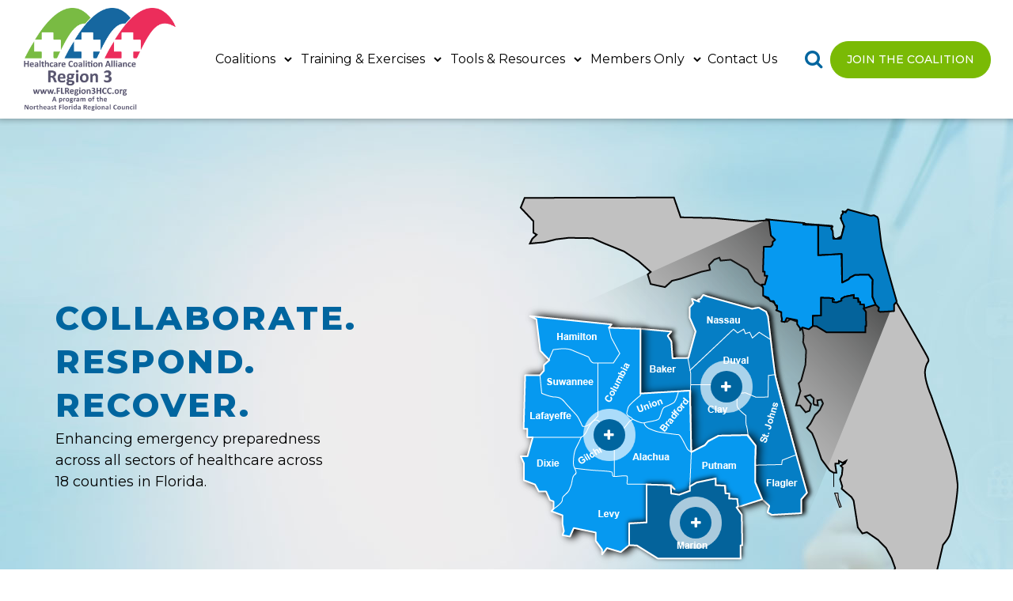

--- FILE ---
content_type: text/html; charset=UTF-8
request_url: https://www.flregion3hcc.org/
body_size: 12504
content:
<!DOCTYPE html>
<html lang="en" dir="ltr">
  <head>
    <meta charset="utf-8" />
<meta name="Generator" content="Drupal 10 (https://www.drupal.org)" />
<meta name="MobileOptimized" content="width" />
<meta name="HandheldFriendly" content="true" />
<meta name="viewport" content="width=device-width, initial-scale=1.0" />
<link rel="icon" href="/themes/custom/gold/favicon.ico" type="image/vnd.microsoft.icon" />

    <title>Home | flregion3hcc</title>
    <link rel="stylesheet" media="all" href="/core/assets/vendor/jquery.ui/themes/base/core.css?t6l550" />
<link rel="stylesheet" media="all" href="/core/assets/vendor/jquery.ui/themes/base/controlgroup.css?t6l550" />
<link rel="stylesheet" media="all" href="/core/assets/vendor/jquery.ui/themes/base/checkboxradio.css?t6l550" />
<link rel="stylesheet" media="all" href="/core/assets/vendor/jquery.ui/themes/base/resizable.css?t6l550" />
<link rel="stylesheet" media="all" href="/core/assets/vendor/jquery.ui/themes/base/button.css?t6l550" />
<link rel="stylesheet" media="all" href="/core/assets/vendor/jquery.ui/themes/base/dialog.css?t6l550" />
<link rel="stylesheet" media="all" href="/core/themes/stable9/css/system/components/ajax-progress.module.css?t6l550" />
<link rel="stylesheet" media="all" href="/core/themes/stable9/css/system/components/align.module.css?t6l550" />
<link rel="stylesheet" media="all" href="/core/themes/stable9/css/system/components/autocomplete-loading.module.css?t6l550" />
<link rel="stylesheet" media="all" href="/core/themes/stable9/css/system/components/fieldgroup.module.css?t6l550" />
<link rel="stylesheet" media="all" href="/core/themes/stable9/css/system/components/container-inline.module.css?t6l550" />
<link rel="stylesheet" media="all" href="/core/themes/stable9/css/system/components/clearfix.module.css?t6l550" />
<link rel="stylesheet" media="all" href="/core/themes/stable9/css/system/components/details.module.css?t6l550" />
<link rel="stylesheet" media="all" href="/core/themes/stable9/css/system/components/hidden.module.css?t6l550" />
<link rel="stylesheet" media="all" href="/core/themes/stable9/css/system/components/item-list.module.css?t6l550" />
<link rel="stylesheet" media="all" href="/core/themes/stable9/css/system/components/js.module.css?t6l550" />
<link rel="stylesheet" media="all" href="/core/themes/stable9/css/system/components/nowrap.module.css?t6l550" />
<link rel="stylesheet" media="all" href="/core/themes/stable9/css/system/components/position-container.module.css?t6l550" />
<link rel="stylesheet" media="all" href="/core/themes/stable9/css/system/components/progress.module.css?t6l550" />
<link rel="stylesheet" media="all" href="/core/themes/stable9/css/system/components/reset-appearance.module.css?t6l550" />
<link rel="stylesheet" media="all" href="/core/themes/stable9/css/system/components/resize.module.css?t6l550" />
<link rel="stylesheet" media="all" href="/core/themes/stable9/css/system/components/sticky-header.module.css?t6l550" />
<link rel="stylesheet" media="all" href="/core/themes/stable9/css/system/components/system-status-counter.css?t6l550" />
<link rel="stylesheet" media="all" href="/core/themes/stable9/css/system/components/system-status-report-counters.css?t6l550" />
<link rel="stylesheet" media="all" href="/core/themes/stable9/css/system/components/system-status-report-general-info.css?t6l550" />
<link rel="stylesheet" media="all" href="/core/themes/stable9/css/system/components/tabledrag.module.css?t6l550" />
<link rel="stylesheet" media="all" href="/core/themes/stable9/css/system/components/tablesort.module.css?t6l550" />
<link rel="stylesheet" media="all" href="/core/themes/stable9/css/system/components/tree-child.module.css?t6l550" />
<link rel="stylesheet" media="all" href="/core/themes/stable9/css/views/views.module.css?t6l550" />
<link rel="stylesheet" media="all" href="/core/modules/ckeditor5/css/ckeditor5.dialog.fix.css?t6l550" />
<link rel="stylesheet" media="all" href="https://unpkg.com/@fullcalendar/core@4.4.2/main.min.css" />
<link rel="stylesheet" media="all" href="https://unpkg.com/@fullcalendar/daygrid@4.4.2/main.min.css" />
<link rel="stylesheet" media="all" href="https://unpkg.com/@fullcalendar/timegrid@4.4.2/main.min.css" />
<link rel="stylesheet" media="all" href="https://unpkg.com/@fullcalendar/list@4.4.2/main.min.css" />
<link rel="stylesheet" media="all" href="/core/assets/vendor/jquery.ui/themes/base/theme.css?t6l550" />
<link rel="stylesheet" media="all" href="/themes/custom/gold/assets/css/bootstrap.min.css?t6l550" />
<link rel="stylesheet" media="all" href="/themes/custom/gold/assets/css/font-awesome.min.css?t6l550" />
<link rel="stylesheet" media="all" href="https://unpkg.com/boxicons@2.0.7/css/boxicons.min.css" />
<link rel="stylesheet" media="all" href="/themes/custom/gold/assets/css/jqueryui.css?t6l550" />
<link rel="stylesheet" media="all" href="/themes/custom/gold/assets/css/dataTables.css?t6l550" />
<link rel="stylesheet" media="all" href="/themes/custom/gold/assets/css/buttons.dataTables.css?t6l550" />
<link rel="stylesheet" media="all" href="/themes/custom/gold/assets/css/lity.min.css?t6l550" />
<link rel="stylesheet" media="all" href="/themes/custom/gold/assets/css/splide.min.css?t6l550" />
<link rel="stylesheet" media="all" href="/themes/custom/gold/assets/css/select2.min.css?t6l550" />
<link rel="stylesheet" media="all" href="/themes/custom/gold/assets/css/style.css?t6l550" />

    
  </head>
  <body class="path-frontpage">
        <a href="#main-content" class="visually-hidden focusable skip-link">
      Skip to main content
    </a>
    
      <div class="dialog-off-canvas-main-canvas" data-off-canvas-main-canvas>
        <!--menu start-->
<!--topbar start-->
<script src="https://cdn.userway.org/widget.js" data-account="NZ8GoxRrml"></script>
<section class="top-bar-section">
    <div class="container-fluid">
    <div class="topbar">
    <nav class="navbar-1 navbar-default-1">
    <div class="navbar-header">

    <a class="navbar-brand" href="/">
    <img src="/themes/custom/gold/assets/images/logo/logo.png" alt="logo">
    </a>
    </div>
    
   
    <div class="menu-section">
        <nav class="menu-nav">
          <div class="navbar">
            <i class='bx bx-menu'></i>
            <p class="menu-title-tab">Menu</p>
            <div class="nav-links">
              <div class="sidebar-logo" style="float: right;">
                <!--<span class="logo-name">Close</span>-->
                <i class='bx bx-x' ></i>
              </div>
                <div class="region region-navbar">
    <nav role="navigation" aria-labelledby="block-custommenu-menu" id="block-custommenu" class="block block-menu navigation menu--custom-menu">
            
  <h2 class="visually-hidden" id="block-custommenu-menu">Custom menu</h2>
  

        
              <ul class="links">
                    <li class="menu-item menu-item--expanded">
        <span>Coalitions</span>
                <i class='bx bxs-chevron-down htmlcss-arrow arrow  '></i>
                        <ul class="htmlCss-sub-menu sub-menu">
                    <li class="menu-item">
        <a href="/neflhcc" data-drupal-link-system-path="node/18">Northeast HCC</a>
              </li>
                <li class="menu-item">
        <a href="/ncfhcc" data-drupal-link-system-path="node/19">North Central HCC</a>
              </li>
                <li class="menu-item">
        <a href="/champ" data-drupal-link-system-path="node/26">CHAMP</a>
              </li>
        </ul>
  
              </li>
                <li class="menu-item menu-item--expanded">
        <span>Training &amp; Exercises</span>
                <i class='bx bxs-chevron-down htmlcss-arrow arrow  '></i>
                        <ul class="htmlCss-sub-menu sub-menu">
                    <li class="menu-item">
        <a href="/training" data-drupal-link-system-path="node/82">Training</a>
              </li>
                <li class="menu-item">
        <a href="/exercises" data-drupal-link-system-path="node/127">Exercises</a>
              </li>
                <li class="menu-item">
        <a href="/calendar" data-drupal-link-system-path="node/131">Calendar</a>
              </li>
                <li class="menu-item">
        <a href="/incident-command-systems" data-drupal-link-system-path="node/14">Incident Command System (HICS/NHICS)</a>
              </li>
        </ul>
  
              </li>
                <li class="menu-item menu-item--expanded">
        <span>Tools &amp; Resources</span>
                <i class='bx bxs-chevron-down htmlcss-arrow arrow  '></i>
                        <ul class="htmlCss-sub-menu sub-menu">
                    <li class="menu-item">
        <a href="/project-funding" data-drupal-link-system-path="node/6">Project Funding</a>
              </li>
                <li class="menu-item">
        <a href="/plan-tools" data-drupal-link-system-path="node/10">Plans &amp; Tools</a>
              </li>
                <li class="menu-item">
        <a href="/resources" data-drupal-link-system-path="node/11">Resources</a>
              </li>
        </ul>
  
              </li>
                <li class="menu-item menu-item--expanded">
        <span>Members Only</span>
                <i class='bx bxs-chevron-down htmlcss-arrow arrow  '></i>
                        <ul class="htmlCss-sub-menu sub-menu">
                    <li class="menu-item">
        <a href="/member_documents" data-drupal-link-system-path="node/25">Documents</a>
              </li>
        </ul>
  
              </li>
                <li class="menu-item">
        <a href="/contact-us" data-drupal-link-system-path="node/1">Contact Us</a>
              </li>
        </ul>
  


  </nav>

  </div>

            </div>

           
           
          </div>
        </nav>
       


    </div>

    <div class="btn-section header-btn">
      <div class="region region-search">
    


    <div class="search-sec">

<i class="fa fa-search search-icon" aria-hidden="true"></i>
    <i class="fa fa-times hide" aria-hidden="true"></i>

 <div class="search-box" style="display: none;">
      <div class="form-container">
    <form action="/search/node" method="get" id="search-block-form" accept-charset="UTF-8" class="navbar-form navbar-left">
      <div class="form-group">
      <input title="Enter the terms you wish to search for." data-drupal-selector="edit-keys" type="search" id="edit-keys" name="keys" value="" size="15" maxlength="128" class="form-search form-control" placeholder="Search">
      <input data-drupal-selector="edit-submit" type="submit" id="edit-submit" value="Search"  />
      </div>
    </form>
  </div>
</div>

</div>




  </div>

      <a href="/add-membership" class="secondary-btn">Join the Coalition</a><br>
      
  </div>

    </nav>

 

    </div>
    </div>
    
    </section>    

    
    <!--topbar end-->
<!--menu end-->
         <div class="region region-banner">
    <div id="block-banner" class="block block-block-content block-block-contenteac12968-88d0-41fa-bd6c-9acc0257f931">
  
    
      
            <div class="clearfix text-formatted field field--name-body field--type-text-with-summary field--label-hidden field__item">  <div id="slider">
    <p class="control_next"><i class="fa fa-angle-right"></i></p>
    <p class="control_prev"><i class="fa fa-angle-left"></i></p>
    <ul>
     
        <div class="slider-content">
        <div class="slider-title-wrapper">
          <h3 class="slider-title">
<span class="slider-title-h3">Collaborate.</span>
<span class="slider-title-h3">Respond.</span>
<span class="slider-title-h3">Recover.</span>
          <span class="slider-subtitle">Enhancing emergency preparedness across 
            all sectors of healthcare across 18 counties in 
            Florida. </span>
            
          </h3>
         
        </div>
        <div class="image-box floating-map">
          <img class="img-responsive" src="/themes/custom/gold/assets/images/home/whoweare-image.png" alt="whoweare"> 
          
          <div id="champ" class="wrapper">
            <div class="video-main">
              <div class="promo-video">
                <div class="waves-block">
                  <div class="waves wave-1"></div>
                  <div class="waves wave-2"></div>
                  <div class="waves wave-3"></div>
                </div>
              </div>
              <a href="/champ" title="CHAMP" class="video video-popup mfp-iframe" data-lity><i class="fa fa-plus" aria-hidden="true"></i>
              </a>
            </div>
          </div>

          <div id="north-central" class="wrapper">
            <div class="video-main">
              <div class="promo-video">
                <div class="waves-block">
                  <div class="waves wave-1"></div>
                  <div class="waves wave-2"></div>
                  <div class="waves wave-3"></div>
                </div>
              </div>
              <a href="/ncfhcc" title="NCFHCC" class="video video-popup mfp-iframe" data-lity><i class="fa fa-plus" aria-hidden="true"></i>
              </a>
            </div>
          </div>

          <div id="northeast" class="wrapper">
            <div class="video-main">
              <div class="promo-video">
                <div class="waves-block">
                  <div class="waves wave-1"></div>
                  <div class="waves wave-2"></div>
                  <div class="waves wave-3"></div>
                </div>
              </div>
              <a href="/neflhcc" title="NEFLHCC" class="video video-popup mfp-iframe" data-lity><i class="fa fa-plus" aria-hidden="true"></i>
              </a>
            </div>
          </div>
          
        </div>
      </div>
 
        <img class="img-responsive slider-img" src="/themes/custom/gold/assets/images/home/hero-slider-1.jpg" alt="hero-slider-1">
      </li>

	</ul>
     
  </div></div>
      
  </div>

  </div>

         <div class="region region-aboutus">
    <div id="block-aboutus" class="block block-block-content block-block-contentb64c62da-206f-4864-8ce9-590a01a2df8c">
  
    
      
            <div class="clearfix text-formatted field field--name-body field--type-text-with-summary field--label-hidden field__item"><section class="about-us-section"><div class="container pad-btw"><div class="col-lg-12 col-md-12"><div class="row"><div class="col-lg-4 col-md-4 col-sm-3 content-box"> </div><div class="col-lg-8 col-md-8 col-sm-9 content-box"><div class="title-section"><img class="medical-icon" src="/themes/custom/gold/assets/images/home/medical-symbol.png" alt="medical-icon" /><h2 class="main-title">About Us</h2></div><p class="inner-paragraph" style="text-align:justify;">The Northeast Florida Regional Council (NEFRC) contracts with the Florida Department of Health to manage the Healthcare Coalition program. Healthcare coalitions are a Federal initiative funded through the Administration for Strategic Preparedness and Response (<a href="https://aspr.hhs.gov/HealthCareReadiness/Pages/default.aspx" target="_blank"><strong>ASPR</strong></a>) to facilitate a multi-agency coordinating group that assists with preparedness, response, recovery, and mitigation activities related to healthcare organization's disaster operations.</p><p class="inner-paragraph" style="text-align:justify;">The Region 3 Healthcare Coalition Alliance is a collaborative network of healthcare organizations and their public and private response partners across 18 counties in Northeast Florida. The Alliance includes three healthcare coalitions that work together to provide plans, training, exercises, and equipment to increase the capabilities of the regional healthcare system.</p><p class="inner-paragraph" style="text-align:justify;">The Alliance is a program of the Northeast Florida Regional Council (NEFRC). <a href="https://www.nefrc.org/"><strong>Click here</strong></a><a style="color:#00659f;" href="https://www.nefrc.org/" target="_blank"><strong> to learn more about the NEFRC</strong></a>.</p></div></div></div></div></section></div>
      
  </div>

  </div>

         <div class="region region-whoweare">
    <div id="block-whoweare" class="block block-block-content block-block-content00ed9482-ffed-4046-a38a-03e067271c92">
  
    
      
            <div class="clearfix text-formatted field field--name-body field--type-text-with-summary field--label-hidden field__item"> <section class="whoweare-section">
        <div class="container pad-btw">
            <div class="col-lg-12 col-md-12">
            <div class="row">
              <div class="title-section text-center">
                <img class="medical-icon white-icon" src="themes/custom/gold/assets/images/home/medical-symbol.png" alt="medical-icon">
              <h2 class="main-title white-text">Coalition Activities</h2>
              </div>
            
             <div class="page-width">
                <div class="splide" aria-labelledby="carousel-heading">
                  <!-- <h2 id="carousel-heading">Customer Testimonials</h2> -->
              
                  <div class="splide__track">
                    <ul class="splide__list">
                
                    <li class="splide__slide">
                        <a href="sites/default/files/slider/15 'Til 50 Jax 2023 - 1.jpg" data-lity>  
                          <img class="thumbnail-image" width="400" height="225" src="sites/default/files/slider/15 'Til 50 Jax 2023 - 1.jpg" alt="Video Testimonial">
                          <div class="text-overlay"><h4>15 'Til 50 Jax 2023</h4></div>
                        </a>
                      </li>

                                    <li class="splide__slide">
                        <a href="https://www.youtube.com/watch?v=9psgPdxOIIY?autoplay=0&rel=0" data-lity>  
                          <img class="thumbnail-image" width="400" height="225" src="https://img.youtube.com/vi/9psgPdxOIIY/mqdefault.jpg" alt="Video Testimonial">
                          <img class="video-icon" src="themes/custom/gold/assets/images/home/play-button.svg" alt="video-icon">
                        </a>
                      </li>
                
                    <li class="splide__slide">
                        <a href="sites/default/files/slider/15 'Til 50 Jax 2023 - 2.jpg" data-lity>  
                          <img class="thumbnail-image" width="400" height="225" src="sites/default/files/slider/15 'Til 50 Jax 2023 - 2.jpg" alt="Video Testimonial">
                          <div class="text-overlay"><h4>15 'Til 50 Jax 2023 - 2</h4></div>
                        </a>
                      </li>

                                    <li class="splide__slide">
                        <a href="https://www.youtube.com/watch?v=Te6rcj9o7rI?autoplay=0&rel=0" data-lity>  
                          <img class="thumbnail-image" width="400" height="225" src="https://img.youtube.com/vi/Te6rcj9o7rI/mqdefault.jpg" alt="Video Testimonial">
                          <img class="video-icon" src="themes/custom/gold/assets/images/home/play-button.svg" alt="video-icon">
                        </a>
                      </li>
                
                    <li class="splide__slide">
                        <a href="sites/default/files/slider/EMAG 2024 Group Pic.jpg" data-lity>  
                          <img class="thumbnail-image" width="400" height="225" src="sites/default/files/slider/EMAG 2024 Group Pic.jpg" alt="Video Testimonial">
                          <div class="text-overlay"><h4>EMAG 2024 Group Pic</h4></div>
                        </a>
                      </li>

                                    <li class="splide__slide">
                        <a href="https://www.youtube.com/watch?v=NTexxTvEeP0?autoplay=0&rel=0" data-lity>  
                          <img class="thumbnail-image" width="400" height="225" src="https://img.youtube.com/vi/NTexxTvEeP0/mqdefault.jpg" alt="Video Testimonial">
                          <img class="video-icon" src="themes/custom/gold/assets/images/home/play-button.svg" alt="video-icon">
                        </a>
                      </li>
                
                    <li class="splide__slide">
                        <a href="sites/default/files/slider/SJC HC Day 2023 TTX.jpg" data-lity>  
                          <img class="thumbnail-image" width="400" height="225" src="sites/default/files/slider/SJC HC Day 2023 TTX.jpg" alt="Video Testimonial">
                          <div class="text-overlay"><h4>SJC HC Day 2023 TTX</h4></div>
                        </a>
                      </li>

                
                    <li class="splide__slide">
                        <a href="sites/default/files/slider/IMG_0353.jpeg" data-lity>  
                          <img class="thumbnail-image" width="400" height="225" src="sites/default/files/slider/IMG_0353.jpeg" alt="Video Testimonial">
                          <div class="text-overlay"><h4>Radiation and Nuclear Training - Attendees Using Devices to Detect Radiation</h4></div>
                        </a>
                      </li>

                
                    <li class="splide__slide">
                        <a href="sites/default/files/slider/IMG_5987.jpg" data-lity>  
                          <img class="thumbnail-image" width="400" height="225" src="sites/default/files/slider/IMG_5987.jpg" alt="Video Testimonial">
                          <div class="text-overlay"><h4>CTOS 2025 Training</h4></div>
                        </a>
                      </li>

                

                    </ul>
                  </div>
                </div>
              </div>

            </div>
          </div>

    </div>
</section>

 
    </div>
      
  </div>

  </div>


<section class="calendar-section">
    <div class="container pad-btw">
        <div class="title-section title-center">
            <img class="medical-icon" src="/themes/custom/gold/assets/images/home/medical-symbol.png" alt="medical-icon">
            <h2 class="main-title mb-3">
                Calendar
            </h2>

        </div>
        <div class="col-lg-12 col-md-12">
            <div class="row">
                <div class="col-lg-6 col-md-6 calendar-box">
                                                  <div class="region region-calendar">
    <div class="views-element-container block block-views block-views-blockevents-block-2" id="block-views-block-events-block-2">
  
      <h2>Upcoming Events</h2>
    
      <div><div class="view view-events view-id-events view-display-id-block_2 js-view-dom-id-5f99d7c63b1aaf54fd7042b53f2cf40dbe51327e56dfab01b8795e348a36a6b6">
  
    
      
      <div class="view-content">
      <div>
  <div class="js-drupal-fullcalendar" data-calendar-view-index="0" data-calendar-view-name="events" data-calendar-display="block_2"></div>
  <div class="bottom-buttons fc-button-group">
          </div>
</div>

    </div>
  
          </div>
</div>

  </div>

  </div>

                                         <p>*Meeting notices and meeting packets for events can be found by clicking the specific meeting on the calendar.</p>
                </div>
                <div class="col-lg-6 col-md-6 event-box">
                                                  <div class="region region-calendarlist">
    <div class="views-element-container block block-views block-views-blockevent-list-block-1" id="block-views-block-event-list-block-1">
  
    
      <div><div class="view view-event-list view-id-event_list view-display-id-block_1 js-view-dom-id-4696f52a79f486d0e06a67dac2c39f4474f27e4f0eed04deb7e779ea1bd24191">
  
    
      
      <div class="view-content">
          <div class="views-row"><div class="views-field views-field-field-event-title-will-be-displa"><div class="field-content"><a href="/events/neflhcc-september-2024" hreflang="en">NEFLHCC Meeting</a></div></div><div class="views-field views-field-field-when"><div class="field-content">Wed, Jan 21 2026, 1 - 2:30pm | 1 hour 30 minutes</div></div></div>
    <div class="views-row"><div class="views-field views-field-field-event-title-will-be-displa"><div class="field-content"><a href="/events/ncfhcc-september-2024" hreflang="en">NCFHCC Meeting</a></div></div><div class="views-field views-field-field-when"><div class="field-content">Wed, Jan 28 2026, 1:30 - 3pm | 1 hour 30 minutes</div></div></div>
    <div class="views-row"><div class="views-field views-field-field-event-title-will-be-displa"><div class="field-content"><a href="/events/supply-chain-vttx" hreflang="en">Supply Under Pressure: A Supply Chain TTX (Offering 1)</a></div></div><div class="views-field views-field-field-when"><div class="field-content">Tue, Feb 3 2026, 1 - 4pm | 3 hours</div></div></div>
    <div class="views-row"><div class="views-field views-field-field-event-title-will-be-displa"><div class="field-content"><a href="/events/mass-casualty-incident-response-hcv2" hreflang="en">Mass Casualty Incident Response (HCV2)</a></div></div><div class="views-field views-field-field-when"><div class="field-content">Tue, Feb 10 2026, 1 - 2:30pm | 1 hour 30 minutes</div></div></div>

    </div>
  
          </div>
</div>

  </div>

  </div>

                                              <a href="/calendar" class="view-all-button">View all events <img src="/themes/custom/gold/assets/images/home/chevron.png" class="home-arrow-right" style="margin-bottom: 2px;width: 15px;"></a>
                </div>
            </div>
        </div>
    </div>
</section>

       
       

    
<!-- footer content start -->
     <div class="region region-footer">
    <div id="block-footer" class="block block-block-content block-block-contentabb0cd8c-496b-4d3e-a531-3dcc04effdb2">
  
    
      
            <div class="clearfix text-formatted field field--name-body field--type-text-with-summary field--label-hidden field__item"><footer class="copyright-sec"><div class="container"><div class="row"><div class="col-sm-12"><div class="copyright-content"><p>Copyright © 2025, All rights reserved - Region 3 Florida Health Care Coalition</p></div></div></div></div></footer></div>
      
  </div>

  </div>

<!-- footer copyright end -->
 
 
  </div>

    
    <script type="application/json" data-drupal-selector="drupal-settings-json">{"path":{"baseUrl":"\/","scriptPath":null,"pathPrefix":"","currentPath":"node","currentPathIsAdmin":false,"isFront":true,"currentLanguage":"en"},"pluralDelimiter":"\u0003","suppressDeprecationErrors":true,"ajaxPageState":{"libraries":"fullcalendar_view\/fullcalendar,gold\/base,system\/base,views\/views.ajax,views\/views.module","theme":"gold","theme_token":null},"ajaxTrustedUrl":[],"views":{"ajax_path":"\/views\/ajax","ajaxViews":{"views_dom_id:5f99d7c63b1aaf54fd7042b53f2cf40dbe51327e56dfab01b8795e348a36a6b6":{"view_name":"events","view_display_id":"block_2","view_args":"","view_path":"\/node","view_base_path":"events","view_dom_id":"5f99d7c63b1aaf54fd7042b53f2cf40dbe51327e56dfab01b8795e348a36a6b6","pager_element":0}}},"fullCalendarView":[{"languageSelector":0,"updateConfirm":1,"dialogWindow":0,"dialogModal":0,"eventBundleType":"event","startField":"field_when","endField":"field_when","dblClickToCreate":false,"entityType":"node","addForm":"node\/add\/event","token":"","openEntityInNewTab":1,"calendar_options":"{\u0022plugins\u0022:[\u0022moment\u0022,\u0022interaction\u0022,\u0022dayGrid\u0022,\u0022timeGrid\u0022,\u0022list\u0022,\u0022rrule\u0022],\u0022timeZone\u0022:\u0022America\\\/New_York\u0022,\u0022defaultView\u0022:\u0022dayGridMonth\u0022,\u0022defaultMobileView\u0022:\u0022listYear\u0022,\u0022mobileWidth\u0022:\u0022768\u0022,\u0022defaultDate\u0022:\u00222026-01-21\u0022,\u0022header\u0022:{\u0022left\u0022:\u0022prev,next today\u0022,\u0022center\u0022:\u0022title\u0022,\u0022right\u0022:\u0022dayGridMonth,timeGridWeek,timeGridDay,listYear\u0022},\u0022eventTimeFormat\u0022:\u0022hh:mm a\u0022,\u0022firstDay\u0022:0,\u0022minTime\u0022:\u002200:00:00\u0022,\u0022maxTime\u0022:\u002223:59:59\u0022,\u0022locale\u0022:\u0022en\u0022,\u0022events\u0022:[{\u0022title\u0022:\u0022NEFLHCC Quarterly General Meeting\u0022,\u0022id\u0022:\u00222-0\u0022,\u0022eid\u0022:\u0022143-D-0\u0022,\u0022url\u0022:\u0022\\\/events\\\/neflhcc-quarterly-general-meeting\u0022,\u0022des\u0022:\u0022\u003Ca href=\\\u0022\\\/taxonomy\\\/term\\\/1\\\u0022 hreflang=\\\u0022en\\\u0022\u003ENortheast HCC\u003C\\\/a\u003E\u0022,\u0022editable\u0022:false,\u0022start\u0022:\u00222024-05-15T13:00:00\u0022,\u0022allDay\u0022:false,\u0022backgroundColor\u0022:\u0022#3a87ad\u0022,\u0022end\u0022:\u00222024-05-15T14:00:00\u0022},{\u0022title\u0022:\u0022NCFLHCC Executive Board Meeting\u0022,\u0022id\u0022:\u00223-0\u0022,\u0022eid\u0022:\u0022142-D-0\u0022,\u0022url\u0022:\u0022\\\/events\\\/ncflhcc-executive-board-meeting-0\u0022,\u0022des\u0022:\u0022\u003Ca href=\\\u0022\\\/taxonomy\\\/term\\\/3\\\u0022 hreflang=\\\u0022en\\\u0022\u003ENorth Central HCC\u003C\\\/a\u003E\u0022,\u0022editable\u0022:false,\u0022start\u0022:\u00222024-05-22T13:30:00\u0022,\u0022allDay\u0022:false,\u0022backgroundColor\u0022:\u0022#3a87ad\u0022,\u0022end\u0022:\u00222024-05-22T14:30:00\u0022},{\u0022title\u0022:\u0022Sample\u0022,\u0022id\u0022:\u00224-0\u0022,\u0022eid\u0022:\u0022140\u0022,\u0022url\u0022:\u0022\\\/events\\\/sample-event\u0022,\u0022des\u0022:\u0022\u003Ca href=\\\u0022\\\/taxonomy\\\/term\\\/2\\\u0022 hreflang=\\\u0022en\\\u0022\u003ECHAMP\u003C\\\/a\u003E\u0022,\u0022editable\u0022:false,\u0022start\u0022:\u00221718206140\u0022,\u0022allDay\u0022:true,\u0022backgroundColor\u0022:\u0022#3a87ad\u0022},{\u0022title\u0022:\u0022Sample\u0022,\u0022id\u0022:\u00224-1\u0022,\u0022eid\u0022:\u0022140\u0022,\u0022url\u0022:\u0022\\\/events\\\/sample-event\u0022,\u0022des\u0022:\u0022\u003Ca href=\\\u0022\\\/taxonomy\\\/term\\\/2\\\u0022 hreflang=\\\u0022en\\\u0022\u003ECHAMP\u003C\\\/a\u003E\u0022,\u0022editable\u0022:false,\u0022start\u0022:\u00221718292540\u0022,\u0022allDay\u0022:true,\u0022backgroundColor\u0022:\u0022#3a87ad\u0022},{\u0022title\u0022:\u0022Sample\u0022,\u0022id\u0022:\u00225-0\u0022,\u0022eid\u0022:\u0022140-R-3-I-1\u0022,\u0022url\u0022:\u0022\\\/events\\\/sample-event\u0022,\u0022des\u0022:\u0022\u003Ca href=\\\u0022\\\/taxonomy\\\/term\\\/2\\\u0022 hreflang=\\\u0022en\\\u0022\u003ECHAMP\u003C\\\/a\u003E\u0022,\u0022editable\u0022:false,\u0022start\u0022:\u00222024-06-12T11:29:00\u0022,\u0022allDay\u0022:false,\u0022backgroundColor\u0022:\u0022#3a87ad\u0022,\u0022end\u0022:\u00222024-06-12T12:30:00\u0022},{\u0022title\u0022:\u0022Sample\u0022,\u0022id\u0022:\u00225-1\u0022,\u0022eid\u0022:\u0022140-R-3-I-2\u0022,\u0022url\u0022:\u0022\\\/events\\\/sample-event\u0022,\u0022des\u0022:\u0022\u003Ca href=\\\u0022\\\/taxonomy\\\/term\\\/2\\\u0022 hreflang=\\\u0022en\\\u0022\u003ECHAMP\u003C\\\/a\u003E\u0022,\u0022editable\u0022:false,\u0022start\u0022:\u00222024-06-13T11:29:00\u0022,\u0022allDay\u0022:false,\u0022backgroundColor\u0022:\u0022#3a87ad\u0022,\u0022end\u0022:\u00222024-06-13T12:30:00\u0022},{\u0022title\u0022:\u0022CANCELED - NEFLHCC Quarterly General Meeting\u0022,\u0022id\u0022:\u00226-0\u0022,\u0022eid\u0022:\u0022139-D-0\u0022,\u0022url\u0022:\u0022\\\/events\\\/canceled-neflhcc-quarterly-general-meeting\u0022,\u0022des\u0022:\u0022\u003Ca href=\\\u0022\\\/taxonomy\\\/term\\\/1\\\u0022 hreflang=\\\u0022en\\\u0022\u003ENortheast HCC\u003C\\\/a\u003E\u0022,\u0022editable\u0022:false,\u0022start\u0022:\u00222024-06-19T13:00:00\u0022,\u0022allDay\u0022:false,\u0022backgroundColor\u0022:\u0022#3a87ad\u0022,\u0022end\u0022:\u00222024-06-19T14:00:00\u0022},{\u0022title\u0022:\u0022CHAMP Executive Board Meeting\u0022,\u0022id\u0022:\u00227-0\u0022,\u0022eid\u0022:\u0022138-D-0\u0022,\u0022url\u0022:\u0022\\\/events\\\/champ-executive-board-meeting-june-2024\u0022,\u0022des\u0022:\u0022\u003Ca href=\\\u0022\\\/taxonomy\\\/term\\\/2\\\u0022 hreflang=\\\u0022en\\\u0022\u003ECHAMP\u003C\\\/a\u003E\u0022,\u0022editable\u0022:false,\u0022start\u0022:\u00222024-06-26T08:00:00\u0022,\u0022allDay\u0022:false,\u0022backgroundColor\u0022:\u0022#3a87ad\u0022,\u0022end\u0022:\u00222024-06-26T09:00:00\u0022},{\u0022title\u0022:\u0022NCFLHCC Executive Board Meeting\u0022,\u0022id\u0022:\u00228-0\u0022,\u0022eid\u0022:\u0022141-D-0\u0022,\u0022url\u0022:\u0022\\\/events\\\/ncflhcc-executive-board-meeting\u0022,\u0022des\u0022:\u0022\u003Ca href=\\\u0022\\\/taxonomy\\\/term\\\/3\\\u0022 hreflang=\\\u0022en\\\u0022\u003ENorth Central HCC\u003C\\\/a\u003E\u0022,\u0022editable\u0022:false,\u0022start\u0022:\u00222024-06-26T13:30:00\u0022,\u0022allDay\u0022:false,\u0022backgroundColor\u0022:\u0022#3a87ad\u0022,\u0022end\u0022:\u00222024-06-26T14:03:00\u0022},{\u0022title\u0022:\u0022COOP Initial Planning Workshop\u0022,\u0022id\u0022:\u00229-0\u0022,\u0022eid\u0022:\u0022136\u0022,\u0022url\u0022:\u0022\\\/events\\\/coop-july-2024-training-0\u0022,\u0022des\u0022:\u0022\u003Ca href=\\\u0022\\\/taxonomy\\\/term\\\/2\\\u0022 hreflang=\\\u0022en\\\u0022\u003ECHAMP\u003C\\\/a\u003E\u0022,\u0022editable\u0022:false,\u0022start\u0022:\u00221720616400\u0022,\u0022allDay\u0022:true,\u0022backgroundColor\u0022:\u0022#3a87ad\u0022},{\u0022title\u0022:\u0022COOP Initial Planning Workshop\u0022,\u0022id\u0022:\u002210-0\u0022,\u0022eid\u0022:\u0022136\u0022,\u0022url\u0022:\u0022\\\/events\\\/coop-july-2024-training-0\u0022,\u0022des\u0022:\u0022\u003Ca href=\\\u0022\\\/taxonomy\\\/term\\\/3\\\u0022 hreflang=\\\u0022en\\\u0022\u003ENorth Central HCC\u003C\\\/a\u003E\u0022,\u0022editable\u0022:false,\u0022start\u0022:\u00221720616400\u0022,\u0022allDay\u0022:true,\u0022backgroundColor\u0022:\u0022#3a87ad\u0022},{\u0022title\u0022:\u0022COOP Initial Planning Workshop\u0022,\u0022id\u0022:\u002211-0\u0022,\u0022eid\u0022:\u0022136-D-0\u0022,\u0022url\u0022:\u0022\\\/events\\\/coop-july-2024-training-0\u0022,\u0022des\u0022:\u0022\u003Ca href=\\\u0022\\\/taxonomy\\\/term\\\/1\\\u0022 hreflang=\\\u0022en\\\u0022\u003ENortheast HCC\u003C\\\/a\u003E\u0022,\u0022editable\u0022:false,\u0022start\u0022:\u00222024-07-10T09:00:00\u0022,\u0022allDay\u0022:false,\u0022backgroundColor\u0022:\u0022#3a87ad\u0022,\u0022end\u0022:\u00222024-07-10T12:00:00\u0022},{\u0022title\u0022:\u0022CEMP Workshop (Statewide)\u0022,\u0022id\u0022:\u002212-0\u0022,\u0022eid\u0022:\u0022134\u0022,\u0022url\u0022:\u0022\\\/events\\\/statewide-cemp-workshop\u0022,\u0022des\u0022:\u0022\u003Ca href=\\\u0022\\\/taxonomy\\\/term\\\/2\\\u0022 hreflang=\\\u0022en\\\u0022\u003ECHAMP\u003C\\\/a\u003E\u0022,\u0022editable\u0022:false,\u0022start\u0022:\u00221720702800\u0022,\u0022allDay\u0022:true,\u0022backgroundColor\u0022:\u0022#3a87ad\u0022},{\u0022title\u0022:\u0022CEMP Workshop (Statewide)\u0022,\u0022id\u0022:\u002213-0\u0022,\u0022eid\u0022:\u0022134\u0022,\u0022url\u0022:\u0022\\\/events\\\/statewide-cemp-workshop\u0022,\u0022des\u0022:\u0022\u003Ca href=\\\u0022\\\/taxonomy\\\/term\\\/3\\\u0022 hreflang=\\\u0022en\\\u0022\u003ENorth Central HCC\u003C\\\/a\u003E\u0022,\u0022editable\u0022:false,\u0022start\u0022:\u00221720702800\u0022,\u0022allDay\u0022:true,\u0022backgroundColor\u0022:\u0022#3a87ad\u0022},{\u0022title\u0022:\u0022CEMP Workshop (Statewide)\u0022,\u0022id\u0022:\u002214-0\u0022,\u0022eid\u0022:\u0022134-D-0\u0022,\u0022url\u0022:\u0022\\\/events\\\/statewide-cemp-workshop\u0022,\u0022des\u0022:\u0022\u003Ca href=\\\u0022\\\/taxonomy\\\/term\\\/1\\\u0022 hreflang=\\\u0022en\\\u0022\u003ENortheast HCC\u003C\\\/a\u003E\u0022,\u0022editable\u0022:false,\u0022start\u0022:\u00222024-07-11T09:00:00\u0022,\u0022allDay\u0022:false,\u0022backgroundColor\u0022:\u0022#3a87ad\u0022,\u0022end\u0022:\u00222024-07-11T13:00:00\u0022},{\u0022title\u0022:\u0022CANCELED - NEFLHCC Quarterly General Meeting\u0022,\u0022id\u0022:\u002215-0\u0022,\u0022eid\u0022:\u0022137-D-0\u0022,\u0022url\u0022:\u0022\\\/events\\\/canceled-july-2024-neflhcc-quarterly-general-meeting\u0022,\u0022des\u0022:\u0022\u003Ca href=\\\u0022\\\/taxonomy\\\/term\\\/1\\\u0022 hreflang=\\\u0022en\\\u0022\u003ENortheast HCC\u003C\\\/a\u003E\u0022,\u0022editable\u0022:false,\u0022start\u0022:\u00222024-07-17T13:00:00\u0022,\u0022allDay\u0022:false,\u0022backgroundColor\u0022:\u0022#3a87ad\u0022,\u0022end\u0022:\u00222024-07-17T14:00:00\u0022},{\u0022title\u0022:\u0022COOP Initial Planning Workshop\u0022,\u0022id\u0022:\u002216-0\u0022,\u0022eid\u0022:\u0022135\u0022,\u0022url\u0022:\u0022\\\/events\\\/coop-july-2024-training\u0022,\u0022des\u0022:\u0022\u003Ca href=\\\u0022\\\/taxonomy\\\/term\\\/2\\\u0022 hreflang=\\\u0022en\\\u0022\u003ECHAMP\u003C\\\/a\u003E\u0022,\u0022editable\u0022:false,\u0022start\u0022:\u00221721739600\u0022,\u0022allDay\u0022:true,\u0022backgroundColor\u0022:\u0022#3a87ad\u0022},{\u0022title\u0022:\u0022COOP Initial Planning Workshop\u0022,\u0022id\u0022:\u002217-0\u0022,\u0022eid\u0022:\u0022135\u0022,\u0022url\u0022:\u0022\\\/events\\\/coop-july-2024-training\u0022,\u0022des\u0022:\u0022\u003Ca href=\\\u0022\\\/taxonomy\\\/term\\\/3\\\u0022 hreflang=\\\u0022en\\\u0022\u003ENorth Central HCC\u003C\\\/a\u003E\u0022,\u0022editable\u0022:false,\u0022start\u0022:\u00221721739600\u0022,\u0022allDay\u0022:true,\u0022backgroundColor\u0022:\u0022#3a87ad\u0022},{\u0022title\u0022:\u0022COOP Initial Planning Workshop\u0022,\u0022id\u0022:\u002218-0\u0022,\u0022eid\u0022:\u0022135-D-0\u0022,\u0022url\u0022:\u0022\\\/events\\\/coop-july-2024-training\u0022,\u0022des\u0022:\u0022\u003Ca href=\\\u0022\\\/taxonomy\\\/term\\\/1\\\u0022 hreflang=\\\u0022en\\\u0022\u003ENortheast HCC\u003C\\\/a\u003E\u0022,\u0022editable\u0022:false,\u0022start\u0022:\u00222024-07-23T09:00:00\u0022,\u0022allDay\u0022:false,\u0022backgroundColor\u0022:\u0022#3a87ad\u0022,\u0022end\u0022:\u00222024-07-23T12:00:00\u0022},{\u0022title\u0022:\u0022CEMP Workshop (Statewide)\u0022,\u0022id\u0022:\u002219-0\u0022,\u0022eid\u0022:\u0022133\u0022,\u0022url\u0022:\u0022\\\/events\\\/cemp-statewide-workshop-0\u0022,\u0022des\u0022:\u0022\u003Ca href=\\\u0022\\\/taxonomy\\\/term\\\/2\\\u0022 hreflang=\\\u0022en\\\u0022\u003ECHAMP\u003C\\\/a\u003E\u0022,\u0022editable\u0022:false,\u0022start\u0022:\u00221721912400\u0022,\u0022allDay\u0022:true,\u0022backgroundColor\u0022:\u0022#3a87ad\u0022},{\u0022title\u0022:\u0022CEMP Workshop (Statewide)\u0022,\u0022id\u0022:\u002220-0\u0022,\u0022eid\u0022:\u0022133\u0022,\u0022url\u0022:\u0022\\\/events\\\/cemp-statewide-workshop-0\u0022,\u0022des\u0022:\u0022\u003Ca href=\\\u0022\\\/taxonomy\\\/term\\\/3\\\u0022 hreflang=\\\u0022en\\\u0022\u003ENorth Central HCC\u003C\\\/a\u003E\u0022,\u0022editable\u0022:false,\u0022start\u0022:\u00221721912400\u0022,\u0022allDay\u0022:true,\u0022backgroundColor\u0022:\u0022#3a87ad\u0022},{\u0022title\u0022:\u0022CEMP Workshop (Statewide)\u0022,\u0022id\u0022:\u002221-0\u0022,\u0022eid\u0022:\u0022133-D-0\u0022,\u0022url\u0022:\u0022\\\/events\\\/cemp-statewide-workshop-0\u0022,\u0022des\u0022:\u0022\u003Ca href=\\\u0022\\\/taxonomy\\\/term\\\/1\\\u0022 hreflang=\\\u0022en\\\u0022\u003ENortheast HCC\u003C\\\/a\u003E\u0022,\u0022editable\u0022:false,\u0022start\u0022:\u00222024-07-25T09:00:00\u0022,\u0022allDay\u0022:false,\u0022backgroundColor\u0022:\u0022#3a87ad\u0022,\u0022end\u0022:\u00222024-07-25T13:00:00\u0022},{\u0022title\u0022:\u0022CEMP Workshop (Statewide)\u0022,\u0022id\u0022:\u002222-0\u0022,\u0022eid\u0022:\u0022132\u0022,\u0022url\u0022:\u0022\\\/events\\\/cemp-statewide-workshop\u0022,\u0022des\u0022:\u0022\u003Ca href=\\\u0022\\\/taxonomy\\\/term\\\/2\\\u0022 hreflang=\\\u0022en\\\u0022\u003ECHAMP\u003C\\\/a\u003E\u0022,\u0022editable\u0022:false,\u0022start\u0022:\u00221722963600\u0022,\u0022allDay\u0022:true,\u0022backgroundColor\u0022:\u0022#3a87ad\u0022},{\u0022title\u0022:\u0022CEMP Workshop (Statewide)\u0022,\u0022id\u0022:\u002223-0\u0022,\u0022eid\u0022:\u0022132\u0022,\u0022url\u0022:\u0022\\\/events\\\/cemp-statewide-workshop\u0022,\u0022des\u0022:\u0022\u003Ca href=\\\u0022\\\/taxonomy\\\/term\\\/3\\\u0022 hreflang=\\\u0022en\\\u0022\u003ENorth Central HCC\u003C\\\/a\u003E\u0022,\u0022editable\u0022:false,\u0022start\u0022:\u00221722963600\u0022,\u0022allDay\u0022:true,\u0022backgroundColor\u0022:\u0022#3a87ad\u0022},{\u0022title\u0022:\u0022CEMP Workshop (Statewide)\u0022,\u0022id\u0022:\u002224-0\u0022,\u0022eid\u0022:\u0022132-D-0\u0022,\u0022url\u0022:\u0022\\\/events\\\/cemp-statewide-workshop\u0022,\u0022des\u0022:\u0022\u003Ca href=\\\u0022\\\/taxonomy\\\/term\\\/1\\\u0022 hreflang=\\\u0022en\\\u0022\u003ENortheast HCC\u003C\\\/a\u003E\u0022,\u0022editable\u0022:false,\u0022start\u0022:\u00222024-08-06T13:00:00\u0022,\u0022allDay\u0022:false,\u0022backgroundColor\u0022:\u0022#3a87ad\u0022,\u0022end\u0022:\u00222024-08-06T17:00:00\u0022},{\u0022title\u0022:\u0022CEMP Review Kickoff Webinar with BOLDPlanning\u0022,\u0022id\u0022:\u002225-0\u0022,\u0022eid\u0022:\u0022145\u0022,\u0022url\u0022:\u0022\\\/events\\\/cemp-review-kickoff-webinar-statewide\u0022,\u0022des\u0022:\u0022\u003Ca href=\\\u0022\\\/taxonomy\\\/term\\\/2\\\u0022 hreflang=\\\u0022en\\\u0022\u003ECHAMP\u003C\\\/a\u003E\u0022,\u0022editable\u0022:false,\u0022start\u0022:\u00221724263200\u0022,\u0022allDay\u0022:true,\u0022backgroundColor\u0022:\u0022#3a87ad\u0022},{\u0022title\u0022:\u0022CEMP Review Kickoff Webinar with BOLDPlanning\u0022,\u0022id\u0022:\u002226-0\u0022,\u0022eid\u0022:\u0022145\u0022,\u0022url\u0022:\u0022\\\/events\\\/cemp-review-kickoff-webinar-statewide\u0022,\u0022des\u0022:\u0022\u003Ca href=\\\u0022\\\/taxonomy\\\/term\\\/3\\\u0022 hreflang=\\\u0022en\\\u0022\u003ENorth Central HCC\u003C\\\/a\u003E\u0022,\u0022editable\u0022:false,\u0022start\u0022:\u00221724263200\u0022,\u0022allDay\u0022:true,\u0022backgroundColor\u0022:\u0022#3a87ad\u0022},{\u0022title\u0022:\u0022CEMP Review Kickoff Webinar with BOLDPlanning\u0022,\u0022id\u0022:\u002227-0\u0022,\u0022eid\u0022:\u0022145-D-0\u0022,\u0022url\u0022:\u0022\\\/events\\\/cemp-review-kickoff-webinar-statewide\u0022,\u0022des\u0022:\u0022\u003Ca href=\\\u0022\\\/taxonomy\\\/term\\\/1\\\u0022 hreflang=\\\u0022en\\\u0022\u003ENortheast HCC\u003C\\\/a\u003E\u0022,\u0022editable\u0022:false,\u0022start\u0022:\u00222024-08-21T14:00:00\u0022,\u0022allDay\u0022:false,\u0022backgroundColor\u0022:\u0022#3a87ad\u0022,\u0022end\u0022:\u00222024-08-21T16:00:00\u0022},{\u0022title\u0022:\u0022CEMP Workshop - Virtual\u0022,\u0022id\u0022:\u002228-0\u0022,\u0022eid\u0022:\u0022148\u0022,\u0022url\u0022:\u0022\\\/events\\\/cemp-workshop-09102024\u0022,\u0022des\u0022:\u0022\u003Ca href=\\\u0022\\\/taxonomy\\\/term\\\/2\\\u0022 hreflang=\\\u0022en\\\u0022\u003ECHAMP\u003C\\\/a\u003E\u0022,\u0022editable\u0022:false,\u0022start\u0022:\u00221725973200\u0022,\u0022allDay\u0022:true,\u0022backgroundColor\u0022:\u0022#3a87ad\u0022},{\u0022title\u0022:\u0022CEMP Workshop - Virtual\u0022,\u0022id\u0022:\u002229-0\u0022,\u0022eid\u0022:\u0022148\u0022,\u0022url\u0022:\u0022\\\/events\\\/cemp-workshop-09102024\u0022,\u0022des\u0022:\u0022\u003Ca href=\\\u0022\\\/taxonomy\\\/term\\\/3\\\u0022 hreflang=\\\u0022en\\\u0022\u003ENorth Central HCC\u003C\\\/a\u003E\u0022,\u0022editable\u0022:false,\u0022start\u0022:\u00221725973200\u0022,\u0022allDay\u0022:true,\u0022backgroundColor\u0022:\u0022#3a87ad\u0022},{\u0022title\u0022:\u0022CEMP Workshop - Virtual\u0022,\u0022id\u0022:\u002230-0\u0022,\u0022eid\u0022:\u0022148-D-0\u0022,\u0022url\u0022:\u0022\\\/events\\\/cemp-workshop-09102024\u0022,\u0022des\u0022:\u0022\u003Ca href=\\\u0022\\\/taxonomy\\\/term\\\/1\\\u0022 hreflang=\\\u0022en\\\u0022\u003ENortheast HCC\u003C\\\/a\u003E\u0022,\u0022editable\u0022:false,\u0022start\u0022:\u00222024-09-10T09:00:00\u0022,\u0022allDay\u0022:false,\u0022backgroundColor\u0022:\u0022#3a87ad\u0022,\u0022end\u0022:\u00222024-09-10T12:00:00\u0022},{\u0022title\u0022:\u0022Healthcare Facility Patient Evacuation Planning and Preparedness (HCV12)\u0022,\u0022id\u0022:\u002231-0\u0022,\u0022eid\u0022:\u0022176\u0022,\u0022url\u0022:\u0022\\\/events\\\/cdp-virtual-training-09172024\u0022,\u0022des\u0022:\u0022\u003Ca href=\\\u0022\\\/taxonomy\\\/term\\\/2\\\u0022 hreflang=\\\u0022en\\\u0022\u003ECHAMP\u003C\\\/a\u003E\u0022,\u0022editable\u0022:false,\u0022start\u0022:\u00221726581600\u0022,\u0022allDay\u0022:true,\u0022backgroundColor\u0022:\u0022#3a87ad\u0022},{\u0022title\u0022:\u0022Healthcare Facility Patient Evacuation Planning and Preparedness (HCV12)\u0022,\u0022id\u0022:\u002232-0\u0022,\u0022eid\u0022:\u0022176\u0022,\u0022url\u0022:\u0022\\\/events\\\/cdp-virtual-training-09172024\u0022,\u0022des\u0022:\u0022\u003Ca href=\\\u0022\\\/taxonomy\\\/term\\\/3\\\u0022 hreflang=\\\u0022en\\\u0022\u003ENorth Central HCC\u003C\\\/a\u003E\u0022,\u0022editable\u0022:false,\u0022start\u0022:\u00221726581600\u0022,\u0022allDay\u0022:true,\u0022backgroundColor\u0022:\u0022#3a87ad\u0022},{\u0022title\u0022:\u0022Healthcare Facility Patient Evacuation Planning and Preparedness (HCV12)\u0022,\u0022id\u0022:\u002233-0\u0022,\u0022eid\u0022:\u0022176-D-0\u0022,\u0022url\u0022:\u0022\\\/events\\\/cdp-virtual-training-09172024\u0022,\u0022des\u0022:\u0022\u003Ca href=\\\u0022\\\/taxonomy\\\/term\\\/1\\\u0022 hreflang=\\\u0022en\\\u0022\u003ENortheast HCC\u003C\\\/a\u003E\u0022,\u0022editable\u0022:false,\u0022start\u0022:\u00222024-09-17T10:00:00\u0022,\u0022allDay\u0022:false,\u0022backgroundColor\u0022:\u0022#3a87ad\u0022,\u0022end\u0022:\u00222024-09-17T12:00:00\u0022},{\u0022title\u0022:\u0022MGT-347 Incident Command System (ICS) Forms Review\u0022,\u0022id\u0022:\u002234-0\u0022,\u0022eid\u0022:\u0022157\u0022,\u0022url\u0022:\u0022\\\/events\\\/mgt-347\u0022,\u0022des\u0022:\u0022\u003Ca href=\\\u0022\\\/taxonomy\\\/term\\\/2\\\u0022 hreflang=\\\u0022en\\\u0022\u003ECHAMP\u003C\\\/a\u003E\u0022,\u0022editable\u0022:false,\u0022start\u0022:\u00221726664400\u0022,\u0022allDay\u0022:true,\u0022backgroundColor\u0022:\u0022#3a87ad\u0022},{\u0022title\u0022:\u0022MGT-347 Incident Command System (ICS) Forms Review\u0022,\u0022id\u0022:\u002235-0\u0022,\u0022eid\u0022:\u0022157\u0022,\u0022url\u0022:\u0022\\\/events\\\/mgt-347\u0022,\u0022des\u0022:\u0022\u003Ca href=\\\u0022\\\/taxonomy\\\/term\\\/3\\\u0022 hreflang=\\\u0022en\\\u0022\u003ENorth Central HCC\u003C\\\/a\u003E\u0022,\u0022editable\u0022:false,\u0022start\u0022:\u00221726664400\u0022,\u0022allDay\u0022:true,\u0022backgroundColor\u0022:\u0022#3a87ad\u0022},{\u0022title\u0022:\u0022MGT-347 Incident Command System (ICS) Forms Review\u0022,\u0022id\u0022:\u002236-0\u0022,\u0022eid\u0022:\u0022157-D-0\u0022,\u0022url\u0022:\u0022\\\/events\\\/mgt-347\u0022,\u0022des\u0022:\u0022\u003Ca href=\\\u0022\\\/taxonomy\\\/term\\\/1\\\u0022 hreflang=\\\u0022en\\\u0022\u003ENortheast HCC\u003C\\\/a\u003E\u0022,\u0022editable\u0022:false,\u0022start\u0022:\u00222024-09-18T09:00:00\u0022,\u0022allDay\u0022:false,\u0022backgroundColor\u0022:\u0022#3a87ad\u0022,\u0022end\u0022:\u00222024-09-18T13:00:00\u0022},{\u0022title\u0022:\u0022NEFLHCC Meeting\u0022,\u0022id\u0022:\u002237-0\u0022,\u0022eid\u0022:\u0022183\u0022,\u0022url\u0022:\u0022\\\/events\\\/neflhcc-september-2024\u0022,\u0022des\u0022:\u0022\u003Ca href=\\\u0022\\\/taxonomy\\\/term\\\/1\\\u0022 hreflang=\\\u0022en\\\u0022\u003ENortheast HCC\u003C\\\/a\u003E\u0022,\u0022editable\u0022:false,\u0022start\u0022:\u00221726678800\u0022,\u0022allDay\u0022:true,\u0022backgroundColor\u0022:\u0022#3a87ad\u0022},{\u0022title\u0022:\u0022NEFLHCC Meeting\u0022,\u0022id\u0022:\u002237-1\u0022,\u0022eid\u0022:\u0022183\u0022,\u0022url\u0022:\u0022\\\/events\\\/neflhcc-september-2024\u0022,\u0022des\u0022:\u0022\u003Ca href=\\\u0022\\\/taxonomy\\\/term\\\/1\\\u0022 hreflang=\\\u0022en\\\u0022\u003ENortheast HCC\u003C\\\/a\u003E\u0022,\u0022editable\u0022:false,\u0022start\u0022:\u00221729098000\u0022,\u0022allDay\u0022:true,\u0022backgroundColor\u0022:\u0022#3a87ad\u0022},{\u0022title\u0022:\u0022NEFLHCC Meeting\u0022,\u0022id\u0022:\u002237-2\u0022,\u0022eid\u0022:\u0022183\u0022,\u0022url\u0022:\u0022\\\/events\\\/neflhcc-september-2024\u0022,\u0022des\u0022:\u0022\u003Ca href=\\\u0022\\\/taxonomy\\\/term\\\/1\\\u0022 hreflang=\\\u0022en\\\u0022\u003ENortheast HCC\u003C\\\/a\u003E\u0022,\u0022editable\u0022:false,\u0022start\u0022:\u00221732125600\u0022,\u0022allDay\u0022:true,\u0022backgroundColor\u0022:\u0022#3a87ad\u0022},{\u0022title\u0022:\u0022NEFLHCC Meeting\u0022,\u0022id\u0022:\u002237-3\u0022,\u0022eid\u0022:\u0022183\u0022,\u0022url\u0022:\u0022\\\/events\\\/neflhcc-september-2024\u0022,\u0022des\u0022:\u0022\u003Ca href=\\\u0022\\\/taxonomy\\\/term\\\/1\\\u0022 hreflang=\\\u0022en\\\u0022\u003ENortheast HCC\u003C\\\/a\u003E\u0022,\u0022editable\u0022:false,\u0022start\u0022:\u00221739988000\u0022,\u0022allDay\u0022:true,\u0022backgroundColor\u0022:\u0022#3a87ad\u0022},{\u0022title\u0022:\u0022NEFLHCC Meeting\u0022,\u0022id\u0022:\u002237-4\u0022,\u0022eid\u0022:\u0022183\u0022,\u0022url\u0022:\u0022\\\/events\\\/neflhcc-september-2024\u0022,\u0022des\u0022:\u0022\u003Ca href=\\\u0022\\\/taxonomy\\\/term\\\/1\\\u0022 hreflang=\\\u0022en\\\u0022\u003ENortheast HCC\u003C\\\/a\u003E\u0022,\u0022editable\u0022:false,\u0022start\u0022:\u00221744822800\u0022,\u0022allDay\u0022:true,\u0022backgroundColor\u0022:\u0022#3a87ad\u0022},{\u0022title\u0022:\u0022NEFLHCC Meeting\u0022,\u0022id\u0022:\u002237-5\u0022,\u0022eid\u0022:\u0022183\u0022,\u0022url\u0022:\u0022\\\/events\\\/neflhcc-september-2024\u0022,\u0022des\u0022:\u0022\u003Ca href=\\\u0022\\\/taxonomy\\\/term\\\/1\\\u0022 hreflang=\\\u0022en\\\u0022\u003ENortheast HCC\u003C\\\/a\u003E\u0022,\u0022editable\u0022:false,\u0022start\u0022:\u00221747846800\u0022,\u0022allDay\u0022:true,\u0022backgroundColor\u0022:\u0022#3a87ad\u0022},{\u0022title\u0022:\u0022NEFLHCC Meeting\u0022,\u0022id\u0022:\u002237-6\u0022,\u0022eid\u0022:\u0022183\u0022,\u0022url\u0022:\u0022\\\/events\\\/neflhcc-september-2024\u0022,\u0022des\u0022:\u0022\u003Ca href=\\\u0022\\\/taxonomy\\\/term\\\/1\\\u0022 hreflang=\\\u0022en\\\u0022\u003ENortheast HCC\u003C\\\/a\u003E\u0022,\u0022editable\u0022:false,\u0022start\u0022:\u00221750266000\u0022,\u0022allDay\u0022:true,\u0022backgroundColor\u0022:\u0022#3a87ad\u0022},{\u0022title\u0022:\u0022NEFLHCC Meeting\u0022,\u0022id\u0022:\u002237-7\u0022,\u0022eid\u0022:\u0022183\u0022,\u0022url\u0022:\u0022\\\/events\\\/neflhcc-september-2024\u0022,\u0022des\u0022:\u0022\u003Ca href=\\\u0022\\\/taxonomy\\\/term\\\/1\\\u0022 hreflang=\\\u0022en\\\u0022\u003ENortheast HCC\u003C\\\/a\u003E\u0022,\u0022editable\u0022:false,\u0022start\u0022:\u00221758128400\u0022,\u0022allDay\u0022:true,\u0022backgroundColor\u0022:\u0022#3a87ad\u0022},{\u0022title\u0022:\u0022NEFLHCC Meeting\u0022,\u0022id\u0022:\u002237-8\u0022,\u0022eid\u0022:\u0022183\u0022,\u0022url\u0022:\u0022\\\/events\\\/neflhcc-september-2024\u0022,\u0022des\u0022:\u0022\u003Ca href=\\\u0022\\\/taxonomy\\\/term\\\/1\\\u0022 hreflang=\\\u0022en\\\u0022\u003ENortheast HCC\u003C\\\/a\u003E\u0022,\u0022editable\u0022:false,\u0022start\u0022:\u00221760547600\u0022,\u0022allDay\u0022:true,\u0022backgroundColor\u0022:\u0022#3a87ad\u0022},{\u0022title\u0022:\u0022NEFLHCC Meeting\u0022,\u0022id\u0022:\u002237-9\u0022,\u0022eid\u0022:\u0022183\u0022,\u0022url\u0022:\u0022\\\/events\\\/neflhcc-september-2024\u0022,\u0022des\u0022:\u0022\u003Ca href=\\\u0022\\\/taxonomy\\\/term\\\/1\\\u0022 hreflang=\\\u0022en\\\u0022\u003ENortheast HCC\u003C\\\/a\u003E\u0022,\u0022editable\u0022:false,\u0022start\u0022:\u00221769018400\u0022,\u0022allDay\u0022:true,\u0022backgroundColor\u0022:\u0022#3a87ad\u0022},{\u0022title\u0022:\u0022NEFLHCC Meeting\u0022,\u0022id\u0022:\u002237-10\u0022,\u0022eid\u0022:\u0022183\u0022,\u0022url\u0022:\u0022\\\/events\\\/neflhcc-september-2024\u0022,\u0022des\u0022:\u0022\u003Ca href=\\\u0022\\\/taxonomy\\\/term\\\/1\\\u0022 hreflang=\\\u0022en\\\u0022\u003ENortheast HCC\u003C\\\/a\u003E\u0022,\u0022editable\u0022:false,\u0022start\u0022:\u00221776272400\u0022,\u0022allDay\u0022:true,\u0022backgroundColor\u0022:\u0022#3a87ad\u0022},{\u0022title\u0022:\u0022NEFLHCC Meeting\u0022,\u0022id\u0022:\u002237-11\u0022,\u0022eid\u0022:\u0022183\u0022,\u0022url\u0022:\u0022\\\/events\\\/neflhcc-september-2024\u0022,\u0022des\u0022:\u0022\u003Ca href=\\\u0022\\\/taxonomy\\\/term\\\/1\\\u0022 hreflang=\\\u0022en\\\u0022\u003ENortheast HCC\u003C\\\/a\u003E\u0022,\u0022editable\u0022:false,\u0022start\u0022:\u00221779296400\u0022,\u0022allDay\u0022:true,\u0022backgroundColor\u0022:\u0022#3a87ad\u0022},{\u0022title\u0022:\u0022NEFLHCC Meeting\u0022,\u0022id\u0022:\u002237-12\u0022,\u0022eid\u0022:\u0022183\u0022,\u0022url\u0022:\u0022\\\/events\\\/neflhcc-september-2024\u0022,\u0022des\u0022:\u0022\u003Ca href=\\\u0022\\\/taxonomy\\\/term\\\/1\\\u0022 hreflang=\\\u0022en\\\u0022\u003ENortheast HCC\u003C\\\/a\u003E\u0022,\u0022editable\u0022:false,\u0022start\u0022:\u00221781715600\u0022,\u0022allDay\u0022:true,\u0022backgroundColor\u0022:\u0022#3a87ad\u0022},{\u0022title\u0022:\u0022NEFLHCC Meeting\u0022,\u0022id\u0022:\u002237-13\u0022,\u0022eid\u0022:\u0022183\u0022,\u0022url\u0022:\u0022\\\/events\\\/neflhcc-september-2024\u0022,\u0022des\u0022:\u0022\u003Ca href=\\\u0022\\\/taxonomy\\\/term\\\/1\\\u0022 hreflang=\\\u0022en\\\u0022\u003ENortheast HCC\u003C\\\/a\u003E\u0022,\u0022editable\u0022:false,\u0022start\u0022:\u00221784134800\u0022,\u0022allDay\u0022:true,\u0022backgroundColor\u0022:\u0022#3a87ad\u0022},{\u0022title\u0022:\u0022NEFLHCC Meeting\u0022,\u0022id\u0022:\u002237-14\u0022,\u0022eid\u0022:\u0022183\u0022,\u0022url\u0022:\u0022\\\/events\\\/neflhcc-september-2024\u0022,\u0022des\u0022:\u0022\u003Ca href=\\\u0022\\\/taxonomy\\\/term\\\/1\\\u0022 hreflang=\\\u0022en\\\u0022\u003ENortheast HCC\u003C\\\/a\u003E\u0022,\u0022editable\u0022:false,\u0022start\u0022:\u00221787158800\u0022,\u0022allDay\u0022:true,\u0022backgroundColor\u0022:\u0022#3a87ad\u0022},{\u0022title\u0022:\u0022NEFLHCC Meeting\u0022,\u0022id\u0022:\u002237-15\u0022,\u0022eid\u0022:\u0022183\u0022,\u0022url\u0022:\u0022\\\/events\\\/neflhcc-september-2024\u0022,\u0022des\u0022:\u0022\u003Ca href=\\\u0022\\\/taxonomy\\\/term\\\/1\\\u0022 hreflang=\\\u0022en\\\u0022\u003ENortheast HCC\u003C\\\/a\u003E\u0022,\u0022editable\u0022:false,\u0022start\u0022:\u00221789578000\u0022,\u0022allDay\u0022:true,\u0022backgroundColor\u0022:\u0022#3a87ad\u0022},{\u0022title\u0022:\u0022NEFLHCC Meeting\u0022,\u0022id\u0022:\u002237-16\u0022,\u0022eid\u0022:\u0022183\u0022,\u0022url\u0022:\u0022\\\/events\\\/neflhcc-september-2024\u0022,\u0022des\u0022:\u0022\u003Ca href=\\\u0022\\\/taxonomy\\\/term\\\/1\\\u0022 hreflang=\\\u0022en\\\u0022\u003ENortheast HCC\u003C\\\/a\u003E\u0022,\u0022editable\u0022:false,\u0022start\u0022:\u00221792602000\u0022,\u0022allDay\u0022:true,\u0022backgroundColor\u0022:\u0022#3a87ad\u0022},{\u0022title\u0022:\u0022NEFLHCC Meeting\u0022,\u0022id\u0022:\u002237-17\u0022,\u0022eid\u0022:\u0022183\u0022,\u0022url\u0022:\u0022\\\/events\\\/neflhcc-september-2024\u0022,\u0022des\u0022:\u0022\u003Ca href=\\\u0022\\\/taxonomy\\\/term\\\/1\\\u0022 hreflang=\\\u0022en\\\u0022\u003ENortheast HCC\u003C\\\/a\u003E\u0022,\u0022editable\u0022:false,\u0022start\u0022:\u00221795024800\u0022,\u0022allDay\u0022:true,\u0022backgroundColor\u0022:\u0022#3a87ad\u0022},{\u0022title\u0022:\u0022NEFLHCC Meeting\u0022,\u0022id\u0022:\u002237-18\u0022,\u0022eid\u0022:\u0022183\u0022,\u0022url\u0022:\u0022\\\/events\\\/neflhcc-september-2024\u0022,\u0022des\u0022:\u0022\u003Ca href=\\\u0022\\\/taxonomy\\\/term\\\/1\\\u0022 hreflang=\\\u0022en\\\u0022\u003ENortheast HCC\u003C\\\/a\u003E\u0022,\u0022editable\u0022:false,\u0022start\u0022:\u00221797444000\u0022,\u0022allDay\u0022:true,\u0022backgroundColor\u0022:\u0022#3a87ad\u0022},{\u0022title\u0022:\u0022NEFLHCC Meeting\u0022,\u0022id\u0022:\u002237-19\u0022,\u0022eid\u0022:\u0022183\u0022,\u0022url\u0022:\u0022\\\/events\\\/neflhcc-september-2024\u0022,\u0022des\u0022:\u0022\u003Ca href=\\\u0022\\\/taxonomy\\\/term\\\/1\\\u0022 hreflang=\\\u0022en\\\u0022\u003ENortheast HCC\u003C\\\/a\u003E\u0022,\u0022editable\u0022:false,\u0022start\u0022:\u00221800468000\u0022,\u0022allDay\u0022:true,\u0022backgroundColor\u0022:\u0022#3a87ad\u0022},{\u0022title\u0022:\u0022NCFHCC Meeting\u0022,\u0022id\u0022:\u002238-0\u0022,\u0022eid\u0022:\u0022184\u0022,\u0022url\u0022:\u0022\\\/events\\\/ncfhcc-september-2024\u0022,\u0022des\u0022:\u0022\u003Ca href=\\\u0022\\\/taxonomy\\\/term\\\/3\\\u0022 hreflang=\\\u0022en\\\u0022\u003ENorth Central HCC\u003C\\\/a\u003E\u0022,\u0022editable\u0022:false,\u0022start\u0022:\u00221727285400\u0022,\u0022allDay\u0022:true,\u0022backgroundColor\u0022:\u0022#3a87ad\u0022},{\u0022title\u0022:\u0022NCFHCC Meeting\u0022,\u0022id\u0022:\u002238-1\u0022,\u0022eid\u0022:\u0022184\u0022,\u0022url\u0022:\u0022\\\/events\\\/ncfhcc-september-2024\u0022,\u0022des\u0022:\u0022\u003Ca href=\\\u0022\\\/taxonomy\\\/term\\\/3\\\u0022 hreflang=\\\u0022en\\\u0022\u003ENorth Central HCC\u003C\\\/a\u003E\u0022,\u0022editable\u0022:false,\u0022start\u0022:\u00221729704600\u0022,\u0022allDay\u0022:true,\u0022backgroundColor\u0022:\u0022#3a87ad\u0022},{\u0022title\u0022:\u0022NCFHCC Meeting\u0022,\u0022id\u0022:\u002238-2\u0022,\u0022eid\u0022:\u0022184\u0022,\u0022url\u0022:\u0022\\\/events\\\/ncfhcc-september-2024\u0022,\u0022des\u0022:\u0022\u003Ca href=\\\u0022\\\/taxonomy\\\/term\\\/3\\\u0022 hreflang=\\\u0022en\\\u0022\u003ENorth Central HCC\u003C\\\/a\u003E\u0022,\u0022editable\u0022:false,\u0022start\u0022:\u00221732732200\u0022,\u0022allDay\u0022:true,\u0022backgroundColor\u0022:\u0022#3a87ad\u0022},{\u0022title\u0022:\u0022NCFHCC Meeting\u0022,\u0022id\u0022:\u002238-3\u0022,\u0022eid\u0022:\u0022184\u0022,\u0022url\u0022:\u0022\\\/events\\\/ncfhcc-september-2024\u0022,\u0022des\u0022:\u0022\u003Ca href=\\\u0022\\\/taxonomy\\\/term\\\/3\\\u0022 hreflang=\\\u0022en\\\u0022\u003ENorth Central HCC\u003C\\\/a\u003E\u0022,\u0022editable\u0022:false,\u0022start\u0022:\u00221740594600\u0022,\u0022allDay\u0022:true,\u0022backgroundColor\u0022:\u0022#3a87ad\u0022},{\u0022title\u0022:\u0022NCFHCC Meeting\u0022,\u0022id\u0022:\u002238-4\u0022,\u0022eid\u0022:\u0022184\u0022,\u0022url\u0022:\u0022\\\/events\\\/ncfhcc-september-2024\u0022,\u0022des\u0022:\u0022\u003Ca href=\\\u0022\\\/taxonomy\\\/term\\\/3\\\u0022 hreflang=\\\u0022en\\\u0022\u003ENorth Central HCC\u003C\\\/a\u003E\u0022,\u0022editable\u0022:false,\u0022start\u0022:\u00221745429400\u0022,\u0022allDay\u0022:true,\u0022backgroundColor\u0022:\u0022#3a87ad\u0022},{\u0022title\u0022:\u0022NCFHCC Meeting\u0022,\u0022id\u0022:\u002238-5\u0022,\u0022eid\u0022:\u0022184\u0022,\u0022url\u0022:\u0022\\\/events\\\/ncfhcc-september-2024\u0022,\u0022des\u0022:\u0022\u003Ca href=\\\u0022\\\/taxonomy\\\/term\\\/3\\\u0022 hreflang=\\\u0022en\\\u0022\u003ENorth Central HCC\u003C\\\/a\u003E\u0022,\u0022editable\u0022:false,\u0022start\u0022:\u00221748453400\u0022,\u0022allDay\u0022:true,\u0022backgroundColor\u0022:\u0022#3a87ad\u0022},{\u0022title\u0022:\u0022NCFHCC Meeting\u0022,\u0022id\u0022:\u002238-6\u0022,\u0022eid\u0022:\u0022184\u0022,\u0022url\u0022:\u0022\\\/events\\\/ncfhcc-september-2024\u0022,\u0022des\u0022:\u0022\u003Ca href=\\\u0022\\\/taxonomy\\\/term\\\/3\\\u0022 hreflang=\\\u0022en\\\u0022\u003ENorth Central HCC\u003C\\\/a\u003E\u0022,\u0022editable\u0022:false,\u0022start\u0022:\u00221750872600\u0022,\u0022allDay\u0022:true,\u0022backgroundColor\u0022:\u0022#3a87ad\u0022},{\u0022title\u0022:\u0022NCFHCC Meeting\u0022,\u0022id\u0022:\u002238-7\u0022,\u0022eid\u0022:\u0022184\u0022,\u0022url\u0022:\u0022\\\/events\\\/ncfhcc-september-2024\u0022,\u0022des\u0022:\u0022\u003Ca href=\\\u0022\\\/taxonomy\\\/term\\\/3\\\u0022 hreflang=\\\u0022en\\\u0022\u003ENorth Central HCC\u003C\\\/a\u003E\u0022,\u0022editable\u0022:false,\u0022start\u0022:\u00221758735000\u0022,\u0022allDay\u0022:true,\u0022backgroundColor\u0022:\u0022#3a87ad\u0022},{\u0022title\u0022:\u0022NCFHCC Meeting\u0022,\u0022id\u0022:\u002238-8\u0022,\u0022eid\u0022:\u0022184\u0022,\u0022url\u0022:\u0022\\\/events\\\/ncfhcc-september-2024\u0022,\u0022des\u0022:\u0022\u003Ca href=\\\u0022\\\/taxonomy\\\/term\\\/3\\\u0022 hreflang=\\\u0022en\\\u0022\u003ENorth Central HCC\u003C\\\/a\u003E\u0022,\u0022editable\u0022:false,\u0022start\u0022:\u00221761154200\u0022,\u0022allDay\u0022:true,\u0022backgroundColor\u0022:\u0022#3a87ad\u0022},{\u0022title\u0022:\u0022NCFHCC Meeting\u0022,\u0022id\u0022:\u002238-9\u0022,\u0022eid\u0022:\u0022184\u0022,\u0022url\u0022:\u0022\\\/events\\\/ncfhcc-september-2024\u0022,\u0022des\u0022:\u0022\u003Ca href=\\\u0022\\\/taxonomy\\\/term\\\/3\\\u0022 hreflang=\\\u0022en\\\u0022\u003ENorth Central HCC\u003C\\\/a\u003E\u0022,\u0022editable\u0022:false,\u0022start\u0022:\u00221769625000\u0022,\u0022allDay\u0022:true,\u0022backgroundColor\u0022:\u0022#3a87ad\u0022},{\u0022title\u0022:\u0022NCFHCC Meeting\u0022,\u0022id\u0022:\u002238-10\u0022,\u0022eid\u0022:\u0022184\u0022,\u0022url\u0022:\u0022\\\/events\\\/ncfhcc-september-2024\u0022,\u0022des\u0022:\u0022\u003Ca href=\\\u0022\\\/taxonomy\\\/term\\\/3\\\u0022 hreflang=\\\u0022en\\\u0022\u003ENorth Central HCC\u003C\\\/a\u003E\u0022,\u0022editable\u0022:false,\u0022start\u0022:\u00221776879000\u0022,\u0022allDay\u0022:true,\u0022backgroundColor\u0022:\u0022#3a87ad\u0022},{\u0022title\u0022:\u0022NCFHCC Meeting\u0022,\u0022id\u0022:\u002238-11\u0022,\u0022eid\u0022:\u0022184\u0022,\u0022url\u0022:\u0022\\\/events\\\/ncfhcc-september-2024\u0022,\u0022des\u0022:\u0022\u003Ca href=\\\u0022\\\/taxonomy\\\/term\\\/3\\\u0022 hreflang=\\\u0022en\\\u0022\u003ENorth Central HCC\u003C\\\/a\u003E\u0022,\u0022editable\u0022:false,\u0022start\u0022:\u00221779903000\u0022,\u0022allDay\u0022:true,\u0022backgroundColor\u0022:\u0022#3a87ad\u0022},{\u0022title\u0022:\u0022NCFHCC Meeting\u0022,\u0022id\u0022:\u002238-12\u0022,\u0022eid\u0022:\u0022184\u0022,\u0022url\u0022:\u0022\\\/events\\\/ncfhcc-september-2024\u0022,\u0022des\u0022:\u0022\u003Ca href=\\\u0022\\\/taxonomy\\\/term\\\/3\\\u0022 hreflang=\\\u0022en\\\u0022\u003ENorth Central HCC\u003C\\\/a\u003E\u0022,\u0022editable\u0022:false,\u0022start\u0022:\u00221782322200\u0022,\u0022allDay\u0022:true,\u0022backgroundColor\u0022:\u0022#3a87ad\u0022},{\u0022title\u0022:\u0022NCFHCC Meeting\u0022,\u0022id\u0022:\u002238-13\u0022,\u0022eid\u0022:\u0022184\u0022,\u0022url\u0022:\u0022\\\/events\\\/ncfhcc-september-2024\u0022,\u0022des\u0022:\u0022\u003Ca href=\\\u0022\\\/taxonomy\\\/term\\\/3\\\u0022 hreflang=\\\u0022en\\\u0022\u003ENorth Central HCC\u003C\\\/a\u003E\u0022,\u0022editable\u0022:false,\u0022start\u0022:\u00221784741400\u0022,\u0022allDay\u0022:true,\u0022backgroundColor\u0022:\u0022#3a87ad\u0022},{\u0022title\u0022:\u0022NCFHCC Meeting\u0022,\u0022id\u0022:\u002238-14\u0022,\u0022eid\u0022:\u0022184\u0022,\u0022url\u0022:\u0022\\\/events\\\/ncfhcc-september-2024\u0022,\u0022des\u0022:\u0022\u003Ca href=\\\u0022\\\/taxonomy\\\/term\\\/3\\\u0022 hreflang=\\\u0022en\\\u0022\u003ENorth Central HCC\u003C\\\/a\u003E\u0022,\u0022editable\u0022:false,\u0022start\u0022:\u00221787765400\u0022,\u0022allDay\u0022:true,\u0022backgroundColor\u0022:\u0022#3a87ad\u0022},{\u0022title\u0022:\u0022NCFHCC Meeting\u0022,\u0022id\u0022:\u002238-15\u0022,\u0022eid\u0022:\u0022184\u0022,\u0022url\u0022:\u0022\\\/events\\\/ncfhcc-september-2024\u0022,\u0022des\u0022:\u0022\u003Ca href=\\\u0022\\\/taxonomy\\\/term\\\/3\\\u0022 hreflang=\\\u0022en\\\u0022\u003ENorth Central HCC\u003C\\\/a\u003E\u0022,\u0022editable\u0022:false,\u0022start\u0022:\u00221790184600\u0022,\u0022allDay\u0022:true,\u0022backgroundColor\u0022:\u0022#3a87ad\u0022},{\u0022title\u0022:\u0022NCFHCC Meeting\u0022,\u0022id\u0022:\u002238-16\u0022,\u0022eid\u0022:\u0022184\u0022,\u0022url\u0022:\u0022\\\/events\\\/ncfhcc-september-2024\u0022,\u0022des\u0022:\u0022\u003Ca href=\\\u0022\\\/taxonomy\\\/term\\\/3\\\u0022 hreflang=\\\u0022en\\\u0022\u003ENorth Central HCC\u003C\\\/a\u003E\u0022,\u0022editable\u0022:false,\u0022start\u0022:\u00221793208600\u0022,\u0022allDay\u0022:true,\u0022backgroundColor\u0022:\u0022#3a87ad\u0022},{\u0022title\u0022:\u0022NCFHCC Meeting\u0022,\u0022id\u0022:\u002238-17\u0022,\u0022eid\u0022:\u0022184\u0022,\u0022url\u0022:\u0022\\\/events\\\/ncfhcc-september-2024\u0022,\u0022des\u0022:\u0022\u003Ca href=\\\u0022\\\/taxonomy\\\/term\\\/3\\\u0022 hreflang=\\\u0022en\\\u0022\u003ENorth Central HCC\u003C\\\/a\u003E\u0022,\u0022editable\u0022:false,\u0022start\u0022:\u00221795631400\u0022,\u0022allDay\u0022:true,\u0022backgroundColor\u0022:\u0022#3a87ad\u0022},{\u0022title\u0022:\u0022NCFHCC Meeting\u0022,\u0022id\u0022:\u002238-18\u0022,\u0022eid\u0022:\u0022184\u0022,\u0022url\u0022:\u0022\\\/events\\\/ncfhcc-september-2024\u0022,\u0022des\u0022:\u0022\u003Ca href=\\\u0022\\\/taxonomy\\\/term\\\/3\\\u0022 hreflang=\\\u0022en\\\u0022\u003ENorth Central HCC\u003C\\\/a\u003E\u0022,\u0022editable\u0022:false,\u0022start\u0022:\u00221798050600\u0022,\u0022allDay\u0022:true,\u0022backgroundColor\u0022:\u0022#3a87ad\u0022},{\u0022title\u0022:\u0022Statewide CEMP Workshop - Virtual\u0022,\u0022id\u0022:\u002239-0\u0022,\u0022eid\u0022:\u0022149\u0022,\u0022url\u0022:\u0022\\\/events\\\/statewide-cemp-workshop-09242024\u0022,\u0022des\u0022:\u0022\u003Ca href=\\\u0022\\\/taxonomy\\\/term\\\/2\\\u0022 hreflang=\\\u0022en\\\u0022\u003ECHAMP\u003C\\\/a\u003E\u0022,\u0022editable\u0022:false,\u0022start\u0022:\u00221728579600\u0022,\u0022allDay\u0022:true,\u0022backgroundColor\u0022:\u0022#3a87ad\u0022},{\u0022title\u0022:\u0022Statewide CEMP Workshop - Virtual\u0022,\u0022id\u0022:\u002240-0\u0022,\u0022eid\u0022:\u0022149\u0022,\u0022url\u0022:\u0022\\\/events\\\/statewide-cemp-workshop-09242024\u0022,\u0022des\u0022:\u0022\u003Ca href=\\\u0022\\\/taxonomy\\\/term\\\/3\\\u0022 hreflang=\\\u0022en\\\u0022\u003ENorth Central HCC\u003C\\\/a\u003E\u0022,\u0022editable\u0022:false,\u0022start\u0022:\u00221728579600\u0022,\u0022allDay\u0022:true,\u0022backgroundColor\u0022:\u0022#3a87ad\u0022},{\u0022title\u0022:\u0022Statewide CEMP Workshop - Virtual\u0022,\u0022id\u0022:\u002241-0\u0022,\u0022eid\u0022:\u0022149-D-0\u0022,\u0022url\u0022:\u0022\\\/events\\\/statewide-cemp-workshop-09242024\u0022,\u0022des\u0022:\u0022\u003Ca href=\\\u0022\\\/taxonomy\\\/term\\\/1\\\u0022 hreflang=\\\u0022en\\\u0022\u003ENortheast HCC\u003C\\\/a\u003E\u0022,\u0022editable\u0022:false,\u0022start\u0022:\u00222024-10-10T13:00:00\u0022,\u0022allDay\u0022:false,\u0022backgroundColor\u0022:\u0022#3a87ad\u0022,\u0022end\u0022:\u00222024-10-10T17:00:00\u0022},{\u0022title\u0022:\u0022Hospital Incident Command System (HCV7)\u0022,\u0022id\u0022:\u002242-0\u0022,\u0022eid\u0022:\u0022177\u0022,\u0022url\u0022:\u0022\\\/events\\\/cdp-virtual-training-10102024\u0022,\u0022des\u0022:\u0022\u003Ca href=\\\u0022\\\/taxonomy\\\/term\\\/2\\\u0022 hreflang=\\\u0022en\\\u0022\u003ECHAMP\u003C\\\/a\u003E\u0022,\u0022editable\u0022:false,\u0022start\u0022:\u00221728579600\u0022,\u0022allDay\u0022:true,\u0022backgroundColor\u0022:\u0022#3a87ad\u0022},{\u0022title\u0022:\u0022Hospital Incident Command System (HCV7)\u0022,\u0022id\u0022:\u002243-0\u0022,\u0022eid\u0022:\u0022177\u0022,\u0022url\u0022:\u0022\\\/events\\\/cdp-virtual-training-10102024\u0022,\u0022des\u0022:\u0022\u003Ca href=\\\u0022\\\/taxonomy\\\/term\\\/3\\\u0022 hreflang=\\\u0022en\\\u0022\u003ENorth Central HCC\u003C\\\/a\u003E\u0022,\u0022editable\u0022:false,\u0022start\u0022:\u00221728579600\u0022,\u0022allDay\u0022:true,\u0022backgroundColor\u0022:\u0022#3a87ad\u0022},{\u0022title\u0022:\u0022Hospital Incident Command System (HCV7)\u0022,\u0022id\u0022:\u002244-0\u0022,\u0022eid\u0022:\u0022177-D-0\u0022,\u0022url\u0022:\u0022\\\/events\\\/cdp-virtual-training-10102024\u0022,\u0022des\u0022:\u0022\u003Ca href=\\\u0022\\\/taxonomy\\\/term\\\/1\\\u0022 hreflang=\\\u0022en\\\u0022\u003ENortheast HCC\u003C\\\/a\u003E\u0022,\u0022editable\u0022:false,\u0022start\u0022:\u00222024-10-10T13:00:00\u0022,\u0022allDay\u0022:false,\u0022backgroundColor\u0022:\u0022#3a87ad\u0022,\u0022end\u0022:\u00222024-10-10T15:00:00\u0022},{\u0022title\u0022:\u0022NEFLHCC Meeting\u0022,\u0022id\u0022:\u002245-0\u0022,\u0022eid\u0022:\u0022183\u0022,\u0022url\u0022:\u0022\\\/events\\\/neflhcc-september-2024\u0022,\u0022des\u0022:\u0022\u003Ca href=\\\u0022\\\/taxonomy\\\/term\\\/1\\\u0022 hreflang=\\\u0022en\\\u0022\u003ENortheast HCC\u003C\\\/a\u003E\u0022,\u0022editable\u0022:false,\u0022start\u0022:\u00221726678800\u0022,\u0022allDay\u0022:true,\u0022backgroundColor\u0022:\u0022#3a87ad\u0022},{\u0022title\u0022:\u0022NEFLHCC Meeting\u0022,\u0022id\u0022:\u002245-1\u0022,\u0022eid\u0022:\u0022183\u0022,\u0022url\u0022:\u0022\\\/events\\\/neflhcc-september-2024\u0022,\u0022des\u0022:\u0022\u003Ca href=\\\u0022\\\/taxonomy\\\/term\\\/1\\\u0022 hreflang=\\\u0022en\\\u0022\u003ENortheast HCC\u003C\\\/a\u003E\u0022,\u0022editable\u0022:false,\u0022start\u0022:\u00221729098000\u0022,\u0022allDay\u0022:true,\u0022backgroundColor\u0022:\u0022#3a87ad\u0022},{\u0022title\u0022:\u0022NEFLHCC Meeting\u0022,\u0022id\u0022:\u002245-2\u0022,\u0022eid\u0022:\u0022183\u0022,\u0022url\u0022:\u0022\\\/events\\\/neflhcc-september-2024\u0022,\u0022des\u0022:\u0022\u003Ca href=\\\u0022\\\/taxonomy\\\/term\\\/1\\\u0022 hreflang=\\\u0022en\\\u0022\u003ENortheast HCC\u003C\\\/a\u003E\u0022,\u0022editable\u0022:false,\u0022start\u0022:\u00221732125600\u0022,\u0022allDay\u0022:true,\u0022backgroundColor\u0022:\u0022#3a87ad\u0022},{\u0022title\u0022:\u0022NEFLHCC Meeting\u0022,\u0022id\u0022:\u002245-3\u0022,\u0022eid\u0022:\u0022183\u0022,\u0022url\u0022:\u0022\\\/events\\\/neflhcc-september-2024\u0022,\u0022des\u0022:\u0022\u003Ca href=\\\u0022\\\/taxonomy\\\/term\\\/1\\\u0022 hreflang=\\\u0022en\\\u0022\u003ENortheast HCC\u003C\\\/a\u003E\u0022,\u0022editable\u0022:false,\u0022start\u0022:\u00221739988000\u0022,\u0022allDay\u0022:true,\u0022backgroundColor\u0022:\u0022#3a87ad\u0022},{\u0022title\u0022:\u0022NEFLHCC Meeting\u0022,\u0022id\u0022:\u002245-4\u0022,\u0022eid\u0022:\u0022183\u0022,\u0022url\u0022:\u0022\\\/events\\\/neflhcc-september-2024\u0022,\u0022des\u0022:\u0022\u003Ca href=\\\u0022\\\/taxonomy\\\/term\\\/1\\\u0022 hreflang=\\\u0022en\\\u0022\u003ENortheast HCC\u003C\\\/a\u003E\u0022,\u0022editable\u0022:false,\u0022start\u0022:\u00221744822800\u0022,\u0022allDay\u0022:true,\u0022backgroundColor\u0022:\u0022#3a87ad\u0022},{\u0022title\u0022:\u0022NEFLHCC Meeting\u0022,\u0022id\u0022:\u002245-5\u0022,\u0022eid\u0022:\u0022183\u0022,\u0022url\u0022:\u0022\\\/events\\\/neflhcc-september-2024\u0022,\u0022des\u0022:\u0022\u003Ca href=\\\u0022\\\/taxonomy\\\/term\\\/1\\\u0022 hreflang=\\\u0022en\\\u0022\u003ENortheast HCC\u003C\\\/a\u003E\u0022,\u0022editable\u0022:false,\u0022start\u0022:\u00221747846800\u0022,\u0022allDay\u0022:true,\u0022backgroundColor\u0022:\u0022#3a87ad\u0022},{\u0022title\u0022:\u0022NEFLHCC Meeting\u0022,\u0022id\u0022:\u002245-6\u0022,\u0022eid\u0022:\u0022183\u0022,\u0022url\u0022:\u0022\\\/events\\\/neflhcc-september-2024\u0022,\u0022des\u0022:\u0022\u003Ca href=\\\u0022\\\/taxonomy\\\/term\\\/1\\\u0022 hreflang=\\\u0022en\\\u0022\u003ENortheast HCC\u003C\\\/a\u003E\u0022,\u0022editable\u0022:false,\u0022start\u0022:\u00221750266000\u0022,\u0022allDay\u0022:true,\u0022backgroundColor\u0022:\u0022#3a87ad\u0022},{\u0022title\u0022:\u0022NEFLHCC Meeting\u0022,\u0022id\u0022:\u002245-7\u0022,\u0022eid\u0022:\u0022183\u0022,\u0022url\u0022:\u0022\\\/events\\\/neflhcc-september-2024\u0022,\u0022des\u0022:\u0022\u003Ca href=\\\u0022\\\/taxonomy\\\/term\\\/1\\\u0022 hreflang=\\\u0022en\\\u0022\u003ENortheast HCC\u003C\\\/a\u003E\u0022,\u0022editable\u0022:false,\u0022start\u0022:\u00221758128400\u0022,\u0022allDay\u0022:true,\u0022backgroundColor\u0022:\u0022#3a87ad\u0022},{\u0022title\u0022:\u0022NEFLHCC Meeting\u0022,\u0022id\u0022:\u002245-8\u0022,\u0022eid\u0022:\u0022183\u0022,\u0022url\u0022:\u0022\\\/events\\\/neflhcc-september-2024\u0022,\u0022des\u0022:\u0022\u003Ca href=\\\u0022\\\/taxonomy\\\/term\\\/1\\\u0022 hreflang=\\\u0022en\\\u0022\u003ENortheast HCC\u003C\\\/a\u003E\u0022,\u0022editable\u0022:false,\u0022start\u0022:\u00221760547600\u0022,\u0022allDay\u0022:true,\u0022backgroundColor\u0022:\u0022#3a87ad\u0022},{\u0022title\u0022:\u0022NEFLHCC Meeting\u0022,\u0022id\u0022:\u002245-9\u0022,\u0022eid\u0022:\u0022183\u0022,\u0022url\u0022:\u0022\\\/events\\\/neflhcc-september-2024\u0022,\u0022des\u0022:\u0022\u003Ca href=\\\u0022\\\/taxonomy\\\/term\\\/1\\\u0022 hreflang=\\\u0022en\\\u0022\u003ENortheast HCC\u003C\\\/a\u003E\u0022,\u0022editable\u0022:false,\u0022start\u0022:\u00221769018400\u0022,\u0022allDay\u0022:true,\u0022backgroundColor\u0022:\u0022#3a87ad\u0022},{\u0022title\u0022:\u0022NEFLHCC Meeting\u0022,\u0022id\u0022:\u002245-10\u0022,\u0022eid\u0022:\u0022183\u0022,\u0022url\u0022:\u0022\\\/events\\\/neflhcc-september-2024\u0022,\u0022des\u0022:\u0022\u003Ca href=\\\u0022\\\/taxonomy\\\/term\\\/1\\\u0022 hreflang=\\\u0022en\\\u0022\u003ENortheast HCC\u003C\\\/a\u003E\u0022,\u0022editable\u0022:false,\u0022start\u0022:\u00221776272400\u0022,\u0022allDay\u0022:true,\u0022backgroundColor\u0022:\u0022#3a87ad\u0022},{\u0022title\u0022:\u0022NEFLHCC Meeting\u0022,\u0022id\u0022:\u002245-11\u0022,\u0022eid\u0022:\u0022183\u0022,\u0022url\u0022:\u0022\\\/events\\\/neflhcc-september-2024\u0022,\u0022des\u0022:\u0022\u003Ca href=\\\u0022\\\/taxonomy\\\/term\\\/1\\\u0022 hreflang=\\\u0022en\\\u0022\u003ENortheast HCC\u003C\\\/a\u003E\u0022,\u0022editable\u0022:false,\u0022start\u0022:\u00221779296400\u0022,\u0022allDay\u0022:true,\u0022backgroundColor\u0022:\u0022#3a87ad\u0022},{\u0022title\u0022:\u0022NEFLHCC Meeting\u0022,\u0022id\u0022:\u002245-12\u0022,\u0022eid\u0022:\u0022183\u0022,\u0022url\u0022:\u0022\\\/events\\\/neflhcc-september-2024\u0022,\u0022des\u0022:\u0022\u003Ca href=\\\u0022\\\/taxonomy\\\/term\\\/1\\\u0022 hreflang=\\\u0022en\\\u0022\u003ENortheast HCC\u003C\\\/a\u003E\u0022,\u0022editable\u0022:false,\u0022start\u0022:\u00221781715600\u0022,\u0022allDay\u0022:true,\u0022backgroundColor\u0022:\u0022#3a87ad\u0022},{\u0022title\u0022:\u0022NEFLHCC Meeting\u0022,\u0022id\u0022:\u002245-13\u0022,\u0022eid\u0022:\u0022183\u0022,\u0022url\u0022:\u0022\\\/events\\\/neflhcc-september-2024\u0022,\u0022des\u0022:\u0022\u003Ca href=\\\u0022\\\/taxonomy\\\/term\\\/1\\\u0022 hreflang=\\\u0022en\\\u0022\u003ENortheast HCC\u003C\\\/a\u003E\u0022,\u0022editable\u0022:false,\u0022start\u0022:\u00221784134800\u0022,\u0022allDay\u0022:true,\u0022backgroundColor\u0022:\u0022#3a87ad\u0022},{\u0022title\u0022:\u0022NEFLHCC Meeting\u0022,\u0022id\u0022:\u002245-14\u0022,\u0022eid\u0022:\u0022183\u0022,\u0022url\u0022:\u0022\\\/events\\\/neflhcc-september-2024\u0022,\u0022des\u0022:\u0022\u003Ca href=\\\u0022\\\/taxonomy\\\/term\\\/1\\\u0022 hreflang=\\\u0022en\\\u0022\u003ENortheast HCC\u003C\\\/a\u003E\u0022,\u0022editable\u0022:false,\u0022start\u0022:\u00221787158800\u0022,\u0022allDay\u0022:true,\u0022backgroundColor\u0022:\u0022#3a87ad\u0022},{\u0022title\u0022:\u0022NEFLHCC Meeting\u0022,\u0022id\u0022:\u002245-15\u0022,\u0022eid\u0022:\u0022183\u0022,\u0022url\u0022:\u0022\\\/events\\\/neflhcc-september-2024\u0022,\u0022des\u0022:\u0022\u003Ca href=\\\u0022\\\/taxonomy\\\/term\\\/1\\\u0022 hreflang=\\\u0022en\\\u0022\u003ENortheast HCC\u003C\\\/a\u003E\u0022,\u0022editable\u0022:false,\u0022start\u0022:\u00221789578000\u0022,\u0022allDay\u0022:true,\u0022backgroundColor\u0022:\u0022#3a87ad\u0022},{\u0022title\u0022:\u0022NEFLHCC Meeting\u0022,\u0022id\u0022:\u002245-16\u0022,\u0022eid\u0022:\u0022183\u0022,\u0022url\u0022:\u0022\\\/events\\\/neflhcc-september-2024\u0022,\u0022des\u0022:\u0022\u003Ca href=\\\u0022\\\/taxonomy\\\/term\\\/1\\\u0022 hreflang=\\\u0022en\\\u0022\u003ENortheast HCC\u003C\\\/a\u003E\u0022,\u0022editable\u0022:false,\u0022start\u0022:\u00221792602000\u0022,\u0022allDay\u0022:true,\u0022backgroundColor\u0022:\u0022#3a87ad\u0022},{\u0022title\u0022:\u0022NEFLHCC Meeting\u0022,\u0022id\u0022:\u002245-17\u0022,\u0022eid\u0022:\u0022183\u0022,\u0022url\u0022:\u0022\\\/events\\\/neflhcc-september-2024\u0022,\u0022des\u0022:\u0022\u003Ca href=\\\u0022\\\/taxonomy\\\/term\\\/1\\\u0022 hreflang=\\\u0022en\\\u0022\u003ENortheast HCC\u003C\\\/a\u003E\u0022,\u0022editable\u0022:false,\u0022start\u0022:\u00221795024800\u0022,\u0022allDay\u0022:true,\u0022backgroundColor\u0022:\u0022#3a87ad\u0022},{\u0022title\u0022:\u0022NEFLHCC Meeting\u0022,\u0022id\u0022:\u002245-18\u0022,\u0022eid\u0022:\u0022183\u0022,\u0022url\u0022:\u0022\\\/events\\\/neflhcc-september-2024\u0022,\u0022des\u0022:\u0022\u003Ca href=\\\u0022\\\/taxonomy\\\/term\\\/1\\\u0022 hreflang=\\\u0022en\\\u0022\u003ENortheast HCC\u003C\\\/a\u003E\u0022,\u0022editable\u0022:false,\u0022start\u0022:\u00221797444000\u0022,\u0022allDay\u0022:true,\u0022backgroundColor\u0022:\u0022#3a87ad\u0022},{\u0022title\u0022:\u0022NEFLHCC Meeting\u0022,\u0022id\u0022:\u002245-19\u0022,\u0022eid\u0022:\u0022183\u0022,\u0022url\u0022:\u0022\\\/events\\\/neflhcc-september-2024\u0022,\u0022des\u0022:\u0022\u003Ca href=\\\u0022\\\/taxonomy\\\/term\\\/1\\\u0022 hreflang=\\\u0022en\\\u0022\u003ENortheast HCC\u003C\\\/a\u003E\u0022,\u0022editable\u0022:false,\u0022start\u0022:\u00221800468000\u0022,\u0022allDay\u0022:true,\u0022backgroundColor\u0022:\u0022#3a87ad\u0022},{\u0022title\u0022:\u0022Statewide CEMP Workshop - Virtual\u0022,\u0022id\u0022:\u002246-0\u0022,\u0022eid\u0022:\u0022150\u0022,\u0022url\u0022:\u0022\\\/events\\\/statewide-cemp-workshop-10232024\u0022,\u0022des\u0022:\u0022\u003Ca href=\\\u0022\\\/taxonomy\\\/term\\\/2\\\u0022 hreflang=\\\u0022en\\\u0022\u003ECHAMP\u003C\\\/a\u003E\u0022,\u0022editable\u0022:false,\u0022start\u0022:\u00221729688400\u0022,\u0022allDay\u0022:true,\u0022backgroundColor\u0022:\u0022#3a87ad\u0022},{\u0022title\u0022:\u0022Statewide CEMP Workshop - Virtual\u0022,\u0022id\u0022:\u002247-0\u0022,\u0022eid\u0022:\u0022150\u0022,\u0022url\u0022:\u0022\\\/events\\\/statewide-cemp-workshop-10232024\u0022,\u0022des\u0022:\u0022\u003Ca href=\\\u0022\\\/taxonomy\\\/term\\\/3\\\u0022 hreflang=\\\u0022en\\\u0022\u003ENorth Central HCC\u003C\\\/a\u003E\u0022,\u0022editable\u0022:false,\u0022start\u0022:\u00221729688400\u0022,\u0022allDay\u0022:true,\u0022backgroundColor\u0022:\u0022#3a87ad\u0022},{\u0022title\u0022:\u0022Statewide CEMP Workshop - Virtual\u0022,\u0022id\u0022:\u002248-0\u0022,\u0022eid\u0022:\u0022150-D-0\u0022,\u0022url\u0022:\u0022\\\/events\\\/statewide-cemp-workshop-10232024\u0022,\u0022des\u0022:\u0022\u003Ca href=\\\u0022\\\/taxonomy\\\/term\\\/1\\\u0022 hreflang=\\\u0022en\\\u0022\u003ENortheast HCC\u003C\\\/a\u003E\u0022,\u0022editable\u0022:false,\u0022start\u0022:\u00222024-10-23T09:00:00\u0022,\u0022allDay\u0022:false,\u0022backgroundColor\u0022:\u0022#3a87ad\u0022,\u0022end\u0022:\u00222024-10-23T13:00:00\u0022},{\u0022title\u0022:\u0022NCFHCC Meeting\u0022,\u0022id\u0022:\u002249-0\u0022,\u0022eid\u0022:\u0022184\u0022,\u0022url\u0022:\u0022\\\/events\\\/ncfhcc-september-2024\u0022,\u0022des\u0022:\u0022\u003Ca href=\\\u0022\\\/taxonomy\\\/term\\\/3\\\u0022 hreflang=\\\u0022en\\\u0022\u003ENorth Central HCC\u003C\\\/a\u003E\u0022,\u0022editable\u0022:false,\u0022start\u0022:\u00221727285400\u0022,\u0022allDay\u0022:true,\u0022backgroundColor\u0022:\u0022#3a87ad\u0022},{\u0022title\u0022:\u0022NCFHCC Meeting\u0022,\u0022id\u0022:\u002249-1\u0022,\u0022eid\u0022:\u0022184\u0022,\u0022url\u0022:\u0022\\\/events\\\/ncfhcc-september-2024\u0022,\u0022des\u0022:\u0022\u003Ca href=\\\u0022\\\/taxonomy\\\/term\\\/3\\\u0022 hreflang=\\\u0022en\\\u0022\u003ENorth Central HCC\u003C\\\/a\u003E\u0022,\u0022editable\u0022:false,\u0022start\u0022:\u00221729704600\u0022,\u0022allDay\u0022:true,\u0022backgroundColor\u0022:\u0022#3a87ad\u0022},{\u0022title\u0022:\u0022NCFHCC Meeting\u0022,\u0022id\u0022:\u002249-2\u0022,\u0022eid\u0022:\u0022184\u0022,\u0022url\u0022:\u0022\\\/events\\\/ncfhcc-september-2024\u0022,\u0022des\u0022:\u0022\u003Ca href=\\\u0022\\\/taxonomy\\\/term\\\/3\\\u0022 hreflang=\\\u0022en\\\u0022\u003ENorth Central HCC\u003C\\\/a\u003E\u0022,\u0022editable\u0022:false,\u0022start\u0022:\u00221732732200\u0022,\u0022allDay\u0022:true,\u0022backgroundColor\u0022:\u0022#3a87ad\u0022},{\u0022title\u0022:\u0022NCFHCC Meeting\u0022,\u0022id\u0022:\u002249-3\u0022,\u0022eid\u0022:\u0022184\u0022,\u0022url\u0022:\u0022\\\/events\\\/ncfhcc-september-2024\u0022,\u0022des\u0022:\u0022\u003Ca href=\\\u0022\\\/taxonomy\\\/term\\\/3\\\u0022 hreflang=\\\u0022en\\\u0022\u003ENorth Central HCC\u003C\\\/a\u003E\u0022,\u0022editable\u0022:false,\u0022start\u0022:\u00221740594600\u0022,\u0022allDay\u0022:true,\u0022backgroundColor\u0022:\u0022#3a87ad\u0022},{\u0022title\u0022:\u0022NCFHCC Meeting\u0022,\u0022id\u0022:\u002249-4\u0022,\u0022eid\u0022:\u0022184\u0022,\u0022url\u0022:\u0022\\\/events\\\/ncfhcc-september-2024\u0022,\u0022des\u0022:\u0022\u003Ca href=\\\u0022\\\/taxonomy\\\/term\\\/3\\\u0022 hreflang=\\\u0022en\\\u0022\u003ENorth Central HCC\u003C\\\/a\u003E\u0022,\u0022editable\u0022:false,\u0022start\u0022:\u00221745429400\u0022,\u0022allDay\u0022:true,\u0022backgroundColor\u0022:\u0022#3a87ad\u0022},{\u0022title\u0022:\u0022NCFHCC Meeting\u0022,\u0022id\u0022:\u002249-5\u0022,\u0022eid\u0022:\u0022184\u0022,\u0022url\u0022:\u0022\\\/events\\\/ncfhcc-september-2024\u0022,\u0022des\u0022:\u0022\u003Ca href=\\\u0022\\\/taxonomy\\\/term\\\/3\\\u0022 hreflang=\\\u0022en\\\u0022\u003ENorth Central HCC\u003C\\\/a\u003E\u0022,\u0022editable\u0022:false,\u0022start\u0022:\u00221748453400\u0022,\u0022allDay\u0022:true,\u0022backgroundColor\u0022:\u0022#3a87ad\u0022},{\u0022title\u0022:\u0022NCFHCC Meeting\u0022,\u0022id\u0022:\u002249-6\u0022,\u0022eid\u0022:\u0022184\u0022,\u0022url\u0022:\u0022\\\/events\\\/ncfhcc-september-2024\u0022,\u0022des\u0022:\u0022\u003Ca href=\\\u0022\\\/taxonomy\\\/term\\\/3\\\u0022 hreflang=\\\u0022en\\\u0022\u003ENorth Central HCC\u003C\\\/a\u003E\u0022,\u0022editable\u0022:false,\u0022start\u0022:\u00221750872600\u0022,\u0022allDay\u0022:true,\u0022backgroundColor\u0022:\u0022#3a87ad\u0022},{\u0022title\u0022:\u0022NCFHCC Meeting\u0022,\u0022id\u0022:\u002249-7\u0022,\u0022eid\u0022:\u0022184\u0022,\u0022url\u0022:\u0022\\\/events\\\/ncfhcc-september-2024\u0022,\u0022des\u0022:\u0022\u003Ca href=\\\u0022\\\/taxonomy\\\/term\\\/3\\\u0022 hreflang=\\\u0022en\\\u0022\u003ENorth Central HCC\u003C\\\/a\u003E\u0022,\u0022editable\u0022:false,\u0022start\u0022:\u00221758735000\u0022,\u0022allDay\u0022:true,\u0022backgroundColor\u0022:\u0022#3a87ad\u0022},{\u0022title\u0022:\u0022NCFHCC Meeting\u0022,\u0022id\u0022:\u002249-8\u0022,\u0022eid\u0022:\u0022184\u0022,\u0022url\u0022:\u0022\\\/events\\\/ncfhcc-september-2024\u0022,\u0022des\u0022:\u0022\u003Ca href=\\\u0022\\\/taxonomy\\\/term\\\/3\\\u0022 hreflang=\\\u0022en\\\u0022\u003ENorth Central HCC\u003C\\\/a\u003E\u0022,\u0022editable\u0022:false,\u0022start\u0022:\u00221761154200\u0022,\u0022allDay\u0022:true,\u0022backgroundColor\u0022:\u0022#3a87ad\u0022},{\u0022title\u0022:\u0022NCFHCC Meeting\u0022,\u0022id\u0022:\u002249-9\u0022,\u0022eid\u0022:\u0022184\u0022,\u0022url\u0022:\u0022\\\/events\\\/ncfhcc-september-2024\u0022,\u0022des\u0022:\u0022\u003Ca href=\\\u0022\\\/taxonomy\\\/term\\\/3\\\u0022 hreflang=\\\u0022en\\\u0022\u003ENorth Central HCC\u003C\\\/a\u003E\u0022,\u0022editable\u0022:false,\u0022start\u0022:\u00221769625000\u0022,\u0022allDay\u0022:true,\u0022backgroundColor\u0022:\u0022#3a87ad\u0022},{\u0022title\u0022:\u0022NCFHCC Meeting\u0022,\u0022id\u0022:\u002249-10\u0022,\u0022eid\u0022:\u0022184\u0022,\u0022url\u0022:\u0022\\\/events\\\/ncfhcc-september-2024\u0022,\u0022des\u0022:\u0022\u003Ca href=\\\u0022\\\/taxonomy\\\/term\\\/3\\\u0022 hreflang=\\\u0022en\\\u0022\u003ENorth Central HCC\u003C\\\/a\u003E\u0022,\u0022editable\u0022:false,\u0022start\u0022:\u00221776879000\u0022,\u0022allDay\u0022:true,\u0022backgroundColor\u0022:\u0022#3a87ad\u0022},{\u0022title\u0022:\u0022NCFHCC Meeting\u0022,\u0022id\u0022:\u002249-11\u0022,\u0022eid\u0022:\u0022184\u0022,\u0022url\u0022:\u0022\\\/events\\\/ncfhcc-september-2024\u0022,\u0022des\u0022:\u0022\u003Ca href=\\\u0022\\\/taxonomy\\\/term\\\/3\\\u0022 hreflang=\\\u0022en\\\u0022\u003ENorth Central HCC\u003C\\\/a\u003E\u0022,\u0022editable\u0022:false,\u0022start\u0022:\u00221779903000\u0022,\u0022allDay\u0022:true,\u0022backgroundColor\u0022:\u0022#3a87ad\u0022},{\u0022title\u0022:\u0022NCFHCC Meeting\u0022,\u0022id\u0022:\u002249-12\u0022,\u0022eid\u0022:\u0022184\u0022,\u0022url\u0022:\u0022\\\/events\\\/ncfhcc-september-2024\u0022,\u0022des\u0022:\u0022\u003Ca href=\\\u0022\\\/taxonomy\\\/term\\\/3\\\u0022 hreflang=\\\u0022en\\\u0022\u003ENorth Central HCC\u003C\\\/a\u003E\u0022,\u0022editable\u0022:false,\u0022start\u0022:\u00221782322200\u0022,\u0022allDay\u0022:true,\u0022backgroundColor\u0022:\u0022#3a87ad\u0022},{\u0022title\u0022:\u0022NCFHCC Meeting\u0022,\u0022id\u0022:\u002249-13\u0022,\u0022eid\u0022:\u0022184\u0022,\u0022url\u0022:\u0022\\\/events\\\/ncfhcc-september-2024\u0022,\u0022des\u0022:\u0022\u003Ca href=\\\u0022\\\/taxonomy\\\/term\\\/3\\\u0022 hreflang=\\\u0022en\\\u0022\u003ENorth Central HCC\u003C\\\/a\u003E\u0022,\u0022editable\u0022:false,\u0022start\u0022:\u00221784741400\u0022,\u0022allDay\u0022:true,\u0022backgroundColor\u0022:\u0022#3a87ad\u0022},{\u0022title\u0022:\u0022NCFHCC Meeting\u0022,\u0022id\u0022:\u002249-14\u0022,\u0022eid\u0022:\u0022184\u0022,\u0022url\u0022:\u0022\\\/events\\\/ncfhcc-september-2024\u0022,\u0022des\u0022:\u0022\u003Ca href=\\\u0022\\\/taxonomy\\\/term\\\/3\\\u0022 hreflang=\\\u0022en\\\u0022\u003ENorth Central HCC\u003C\\\/a\u003E\u0022,\u0022editable\u0022:false,\u0022start\u0022:\u00221787765400\u0022,\u0022allDay\u0022:true,\u0022backgroundColor\u0022:\u0022#3a87ad\u0022},{\u0022title\u0022:\u0022NCFHCC Meeting\u0022,\u0022id\u0022:\u002249-15\u0022,\u0022eid\u0022:\u0022184\u0022,\u0022url\u0022:\u0022\\\/events\\\/ncfhcc-september-2024\u0022,\u0022des\u0022:\u0022\u003Ca href=\\\u0022\\\/taxonomy\\\/term\\\/3\\\u0022 hreflang=\\\u0022en\\\u0022\u003ENorth Central HCC\u003C\\\/a\u003E\u0022,\u0022editable\u0022:false,\u0022start\u0022:\u00221790184600\u0022,\u0022allDay\u0022:true,\u0022backgroundColor\u0022:\u0022#3a87ad\u0022},{\u0022title\u0022:\u0022NCFHCC Meeting\u0022,\u0022id\u0022:\u002249-16\u0022,\u0022eid\u0022:\u0022184\u0022,\u0022url\u0022:\u0022\\\/events\\\/ncfhcc-september-2024\u0022,\u0022des\u0022:\u0022\u003Ca href=\\\u0022\\\/taxonomy\\\/term\\\/3\\\u0022 hreflang=\\\u0022en\\\u0022\u003ENorth Central HCC\u003C\\\/a\u003E\u0022,\u0022editable\u0022:false,\u0022start\u0022:\u00221793208600\u0022,\u0022allDay\u0022:true,\u0022backgroundColor\u0022:\u0022#3a87ad\u0022},{\u0022title\u0022:\u0022NCFHCC Meeting\u0022,\u0022id\u0022:\u002249-17\u0022,\u0022eid\u0022:\u0022184\u0022,\u0022url\u0022:\u0022\\\/events\\\/ncfhcc-september-2024\u0022,\u0022des\u0022:\u0022\u003Ca href=\\\u0022\\\/taxonomy\\\/term\\\/3\\\u0022 hreflang=\\\u0022en\\\u0022\u003ENorth Central HCC\u003C\\\/a\u003E\u0022,\u0022editable\u0022:false,\u0022start\u0022:\u00221795631400\u0022,\u0022allDay\u0022:true,\u0022backgroundColor\u0022:\u0022#3a87ad\u0022},{\u0022title\u0022:\u0022NCFHCC Meeting\u0022,\u0022id\u0022:\u002249-18\u0022,\u0022eid\u0022:\u0022184\u0022,\u0022url\u0022:\u0022\\\/events\\\/ncfhcc-september-2024\u0022,\u0022des\u0022:\u0022\u003Ca href=\\\u0022\\\/taxonomy\\\/term\\\/3\\\u0022 hreflang=\\\u0022en\\\u0022\u003ENorth Central HCC\u003C\\\/a\u003E\u0022,\u0022editable\u0022:false,\u0022start\u0022:\u00221798050600\u0022,\u0022allDay\u0022:true,\u0022backgroundColor\u0022:\u0022#3a87ad\u0022},{\u0022title\u0022:\u0022Healthcare Facility Emergency Management Program (HCV6)\u0022,\u0022id\u0022:\u002250-0\u0022,\u0022eid\u0022:\u0022178\u0022,\u0022url\u0022:\u0022\\\/events\\\/cdp-virtual-training-11052024\u0022,\u0022des\u0022:\u0022\u003Ca href=\\\u0022\\\/taxonomy\\\/term\\\/2\\\u0022 hreflang=\\\u0022en\\\u0022\u003ECHAMP\u003C\\\/a\u003E\u0022,\u0022editable\u0022:false,\u0022start\u0022:\u00221730829600\u0022,\u0022allDay\u0022:true,\u0022backgroundColor\u0022:\u0022#3a87ad\u0022},{\u0022title\u0022:\u0022Healthcare Facility Emergency Management Program (HCV6)\u0022,\u0022id\u0022:\u002251-0\u0022,\u0022eid\u0022:\u0022178\u0022,\u0022url\u0022:\u0022\\\/events\\\/cdp-virtual-training-11052024\u0022,\u0022des\u0022:\u0022\u003Ca href=\\\u0022\\\/taxonomy\\\/term\\\/3\\\u0022 hreflang=\\\u0022en\\\u0022\u003ENorth Central HCC\u003C\\\/a\u003E\u0022,\u0022editable\u0022:false,\u0022start\u0022:\u00221730829600\u0022,\u0022allDay\u0022:true,\u0022backgroundColor\u0022:\u0022#3a87ad\u0022},{\u0022title\u0022:\u0022Healthcare Facility Emergency Management Program (HCV6)\u0022,\u0022id\u0022:\u002252-0\u0022,\u0022eid\u0022:\u0022178-D-0\u0022,\u0022url\u0022:\u0022\\\/events\\\/cdp-virtual-training-11052024\u0022,\u0022des\u0022:\u0022\u003Ca href=\\\u0022\\\/taxonomy\\\/term\\\/1\\\u0022 hreflang=\\\u0022en\\\u0022\u003ENortheast HCC\u003C\\\/a\u003E\u0022,\u0022editable\u0022:false,\u0022start\u0022:\u00222024-11-05T13:00:00\u0022,\u0022allDay\u0022:false,\u0022backgroundColor\u0022:\u0022#3a87ad\u0022,\u0022end\u0022:\u00222024-11-05T16:00:00\u0022},{\u0022title\u0022:\u0022NEFLHCC Meeting\u0022,\u0022id\u0022:\u002253-0\u0022,\u0022eid\u0022:\u0022183\u0022,\u0022url\u0022:\u0022\\\/events\\\/neflhcc-september-2024\u0022,\u0022des\u0022:\u0022\u003Ca href=\\\u0022\\\/taxonomy\\\/term\\\/1\\\u0022 hreflang=\\\u0022en\\\u0022\u003ENortheast HCC\u003C\\\/a\u003E\u0022,\u0022editable\u0022:false,\u0022start\u0022:\u00221726678800\u0022,\u0022allDay\u0022:true,\u0022backgroundColor\u0022:\u0022#3a87ad\u0022},{\u0022title\u0022:\u0022NEFLHCC Meeting\u0022,\u0022id\u0022:\u002253-1\u0022,\u0022eid\u0022:\u0022183\u0022,\u0022url\u0022:\u0022\\\/events\\\/neflhcc-september-2024\u0022,\u0022des\u0022:\u0022\u003Ca href=\\\u0022\\\/taxonomy\\\/term\\\/1\\\u0022 hreflang=\\\u0022en\\\u0022\u003ENortheast HCC\u003C\\\/a\u003E\u0022,\u0022editable\u0022:false,\u0022start\u0022:\u00221729098000\u0022,\u0022allDay\u0022:true,\u0022backgroundColor\u0022:\u0022#3a87ad\u0022},{\u0022title\u0022:\u0022NEFLHCC Meeting\u0022,\u0022id\u0022:\u002253-2\u0022,\u0022eid\u0022:\u0022183\u0022,\u0022url\u0022:\u0022\\\/events\\\/neflhcc-september-2024\u0022,\u0022des\u0022:\u0022\u003Ca href=\\\u0022\\\/taxonomy\\\/term\\\/1\\\u0022 hreflang=\\\u0022en\\\u0022\u003ENortheast HCC\u003C\\\/a\u003E\u0022,\u0022editable\u0022:false,\u0022start\u0022:\u00221732125600\u0022,\u0022allDay\u0022:true,\u0022backgroundColor\u0022:\u0022#3a87ad\u0022},{\u0022title\u0022:\u0022NEFLHCC Meeting\u0022,\u0022id\u0022:\u002253-3\u0022,\u0022eid\u0022:\u0022183\u0022,\u0022url\u0022:\u0022\\\/events\\\/neflhcc-september-2024\u0022,\u0022des\u0022:\u0022\u003Ca href=\\\u0022\\\/taxonomy\\\/term\\\/1\\\u0022 hreflang=\\\u0022en\\\u0022\u003ENortheast HCC\u003C\\\/a\u003E\u0022,\u0022editable\u0022:false,\u0022start\u0022:\u00221739988000\u0022,\u0022allDay\u0022:true,\u0022backgroundColor\u0022:\u0022#3a87ad\u0022},{\u0022title\u0022:\u0022NEFLHCC Meeting\u0022,\u0022id\u0022:\u002253-4\u0022,\u0022eid\u0022:\u0022183\u0022,\u0022url\u0022:\u0022\\\/events\\\/neflhcc-september-2024\u0022,\u0022des\u0022:\u0022\u003Ca href=\\\u0022\\\/taxonomy\\\/term\\\/1\\\u0022 hreflang=\\\u0022en\\\u0022\u003ENortheast HCC\u003C\\\/a\u003E\u0022,\u0022editable\u0022:false,\u0022start\u0022:\u00221744822800\u0022,\u0022allDay\u0022:true,\u0022backgroundColor\u0022:\u0022#3a87ad\u0022},{\u0022title\u0022:\u0022NEFLHCC Meeting\u0022,\u0022id\u0022:\u002253-5\u0022,\u0022eid\u0022:\u0022183\u0022,\u0022url\u0022:\u0022\\\/events\\\/neflhcc-september-2024\u0022,\u0022des\u0022:\u0022\u003Ca href=\\\u0022\\\/taxonomy\\\/term\\\/1\\\u0022 hreflang=\\\u0022en\\\u0022\u003ENortheast HCC\u003C\\\/a\u003E\u0022,\u0022editable\u0022:false,\u0022start\u0022:\u00221747846800\u0022,\u0022allDay\u0022:true,\u0022backgroundColor\u0022:\u0022#3a87ad\u0022},{\u0022title\u0022:\u0022NEFLHCC Meeting\u0022,\u0022id\u0022:\u002253-6\u0022,\u0022eid\u0022:\u0022183\u0022,\u0022url\u0022:\u0022\\\/events\\\/neflhcc-september-2024\u0022,\u0022des\u0022:\u0022\u003Ca href=\\\u0022\\\/taxonomy\\\/term\\\/1\\\u0022 hreflang=\\\u0022en\\\u0022\u003ENortheast HCC\u003C\\\/a\u003E\u0022,\u0022editable\u0022:false,\u0022start\u0022:\u00221750266000\u0022,\u0022allDay\u0022:true,\u0022backgroundColor\u0022:\u0022#3a87ad\u0022},{\u0022title\u0022:\u0022NEFLHCC Meeting\u0022,\u0022id\u0022:\u002253-7\u0022,\u0022eid\u0022:\u0022183\u0022,\u0022url\u0022:\u0022\\\/events\\\/neflhcc-september-2024\u0022,\u0022des\u0022:\u0022\u003Ca href=\\\u0022\\\/taxonomy\\\/term\\\/1\\\u0022 hreflang=\\\u0022en\\\u0022\u003ENortheast HCC\u003C\\\/a\u003E\u0022,\u0022editable\u0022:false,\u0022start\u0022:\u00221758128400\u0022,\u0022allDay\u0022:true,\u0022backgroundColor\u0022:\u0022#3a87ad\u0022},{\u0022title\u0022:\u0022NEFLHCC Meeting\u0022,\u0022id\u0022:\u002253-8\u0022,\u0022eid\u0022:\u0022183\u0022,\u0022url\u0022:\u0022\\\/events\\\/neflhcc-september-2024\u0022,\u0022des\u0022:\u0022\u003Ca href=\\\u0022\\\/taxonomy\\\/term\\\/1\\\u0022 hreflang=\\\u0022en\\\u0022\u003ENortheast HCC\u003C\\\/a\u003E\u0022,\u0022editable\u0022:false,\u0022start\u0022:\u00221760547600\u0022,\u0022allDay\u0022:true,\u0022backgroundColor\u0022:\u0022#3a87ad\u0022},{\u0022title\u0022:\u0022NEFLHCC Meeting\u0022,\u0022id\u0022:\u002253-9\u0022,\u0022eid\u0022:\u0022183\u0022,\u0022url\u0022:\u0022\\\/events\\\/neflhcc-september-2024\u0022,\u0022des\u0022:\u0022\u003Ca href=\\\u0022\\\/taxonomy\\\/term\\\/1\\\u0022 hreflang=\\\u0022en\\\u0022\u003ENortheast HCC\u003C\\\/a\u003E\u0022,\u0022editable\u0022:false,\u0022start\u0022:\u00221769018400\u0022,\u0022allDay\u0022:true,\u0022backgroundColor\u0022:\u0022#3a87ad\u0022},{\u0022title\u0022:\u0022NEFLHCC Meeting\u0022,\u0022id\u0022:\u002253-10\u0022,\u0022eid\u0022:\u0022183\u0022,\u0022url\u0022:\u0022\\\/events\\\/neflhcc-september-2024\u0022,\u0022des\u0022:\u0022\u003Ca href=\\\u0022\\\/taxonomy\\\/term\\\/1\\\u0022 hreflang=\\\u0022en\\\u0022\u003ENortheast HCC\u003C\\\/a\u003E\u0022,\u0022editable\u0022:false,\u0022start\u0022:\u00221776272400\u0022,\u0022allDay\u0022:true,\u0022backgroundColor\u0022:\u0022#3a87ad\u0022},{\u0022title\u0022:\u0022NEFLHCC Meeting\u0022,\u0022id\u0022:\u002253-11\u0022,\u0022eid\u0022:\u0022183\u0022,\u0022url\u0022:\u0022\\\/events\\\/neflhcc-september-2024\u0022,\u0022des\u0022:\u0022\u003Ca href=\\\u0022\\\/taxonomy\\\/term\\\/1\\\u0022 hreflang=\\\u0022en\\\u0022\u003ENortheast HCC\u003C\\\/a\u003E\u0022,\u0022editable\u0022:false,\u0022start\u0022:\u00221779296400\u0022,\u0022allDay\u0022:true,\u0022backgroundColor\u0022:\u0022#3a87ad\u0022},{\u0022title\u0022:\u0022NEFLHCC Meeting\u0022,\u0022id\u0022:\u002253-12\u0022,\u0022eid\u0022:\u0022183\u0022,\u0022url\u0022:\u0022\\\/events\\\/neflhcc-september-2024\u0022,\u0022des\u0022:\u0022\u003Ca href=\\\u0022\\\/taxonomy\\\/term\\\/1\\\u0022 hreflang=\\\u0022en\\\u0022\u003ENortheast HCC\u003C\\\/a\u003E\u0022,\u0022editable\u0022:false,\u0022start\u0022:\u00221781715600\u0022,\u0022allDay\u0022:true,\u0022backgroundColor\u0022:\u0022#3a87ad\u0022},{\u0022title\u0022:\u0022NEFLHCC Meeting\u0022,\u0022id\u0022:\u002253-13\u0022,\u0022eid\u0022:\u0022183\u0022,\u0022url\u0022:\u0022\\\/events\\\/neflhcc-september-2024\u0022,\u0022des\u0022:\u0022\u003Ca href=\\\u0022\\\/taxonomy\\\/term\\\/1\\\u0022 hreflang=\\\u0022en\\\u0022\u003ENortheast HCC\u003C\\\/a\u003E\u0022,\u0022editable\u0022:false,\u0022start\u0022:\u00221784134800\u0022,\u0022allDay\u0022:true,\u0022backgroundColor\u0022:\u0022#3a87ad\u0022},{\u0022title\u0022:\u0022NEFLHCC Meeting\u0022,\u0022id\u0022:\u002253-14\u0022,\u0022eid\u0022:\u0022183\u0022,\u0022url\u0022:\u0022\\\/events\\\/neflhcc-september-2024\u0022,\u0022des\u0022:\u0022\u003Ca href=\\\u0022\\\/taxonomy\\\/term\\\/1\\\u0022 hreflang=\\\u0022en\\\u0022\u003ENortheast HCC\u003C\\\/a\u003E\u0022,\u0022editable\u0022:false,\u0022start\u0022:\u00221787158800\u0022,\u0022allDay\u0022:true,\u0022backgroundColor\u0022:\u0022#3a87ad\u0022},{\u0022title\u0022:\u0022NEFLHCC Meeting\u0022,\u0022id\u0022:\u002253-15\u0022,\u0022eid\u0022:\u0022183\u0022,\u0022url\u0022:\u0022\\\/events\\\/neflhcc-september-2024\u0022,\u0022des\u0022:\u0022\u003Ca href=\\\u0022\\\/taxonomy\\\/term\\\/1\\\u0022 hreflang=\\\u0022en\\\u0022\u003ENortheast HCC\u003C\\\/a\u003E\u0022,\u0022editable\u0022:false,\u0022start\u0022:\u00221789578000\u0022,\u0022allDay\u0022:true,\u0022backgroundColor\u0022:\u0022#3a87ad\u0022},{\u0022title\u0022:\u0022NEFLHCC Meeting\u0022,\u0022id\u0022:\u002253-16\u0022,\u0022eid\u0022:\u0022183\u0022,\u0022url\u0022:\u0022\\\/events\\\/neflhcc-september-2024\u0022,\u0022des\u0022:\u0022\u003Ca href=\\\u0022\\\/taxonomy\\\/term\\\/1\\\u0022 hreflang=\\\u0022en\\\u0022\u003ENortheast HCC\u003C\\\/a\u003E\u0022,\u0022editable\u0022:false,\u0022start\u0022:\u00221792602000\u0022,\u0022allDay\u0022:true,\u0022backgroundColor\u0022:\u0022#3a87ad\u0022},{\u0022title\u0022:\u0022NEFLHCC Meeting\u0022,\u0022id\u0022:\u002253-17\u0022,\u0022eid\u0022:\u0022183\u0022,\u0022url\u0022:\u0022\\\/events\\\/neflhcc-september-2024\u0022,\u0022des\u0022:\u0022\u003Ca href=\\\u0022\\\/taxonomy\\\/term\\\/1\\\u0022 hreflang=\\\u0022en\\\u0022\u003ENortheast HCC\u003C\\\/a\u003E\u0022,\u0022editable\u0022:false,\u0022start\u0022:\u00221795024800\u0022,\u0022allDay\u0022:true,\u0022backgroundColor\u0022:\u0022#3a87ad\u0022},{\u0022title\u0022:\u0022NEFLHCC Meeting\u0022,\u0022id\u0022:\u002253-18\u0022,\u0022eid\u0022:\u0022183\u0022,\u0022url\u0022:\u0022\\\/events\\\/neflhcc-september-2024\u0022,\u0022des\u0022:\u0022\u003Ca href=\\\u0022\\\/taxonomy\\\/term\\\/1\\\u0022 hreflang=\\\u0022en\\\u0022\u003ENortheast HCC\u003C\\\/a\u003E\u0022,\u0022editable\u0022:false,\u0022start\u0022:\u00221797444000\u0022,\u0022allDay\u0022:true,\u0022backgroundColor\u0022:\u0022#3a87ad\u0022},{\u0022title\u0022:\u0022NEFLHCC Meeting\u0022,\u0022id\u0022:\u002253-19\u0022,\u0022eid\u0022:\u0022183\u0022,\u0022url\u0022:\u0022\\\/events\\\/neflhcc-september-2024\u0022,\u0022des\u0022:\u0022\u003Ca href=\\\u0022\\\/taxonomy\\\/term\\\/1\\\u0022 hreflang=\\\u0022en\\\u0022\u003ENortheast HCC\u003C\\\/a\u003E\u0022,\u0022editable\u0022:false,\u0022start\u0022:\u00221800468000\u0022,\u0022allDay\u0022:true,\u0022backgroundColor\u0022:\u0022#3a87ad\u0022},{\u0022title\u0022:\u0022NCFHCC Meeting\u0022,\u0022id\u0022:\u002254-0\u0022,\u0022eid\u0022:\u0022184\u0022,\u0022url\u0022:\u0022\\\/events\\\/ncfhcc-september-2024\u0022,\u0022des\u0022:\u0022\u003Ca href=\\\u0022\\\/taxonomy\\\/term\\\/3\\\u0022 hreflang=\\\u0022en\\\u0022\u003ENorth Central HCC\u003C\\\/a\u003E\u0022,\u0022editable\u0022:false,\u0022start\u0022:\u00221727285400\u0022,\u0022allDay\u0022:true,\u0022backgroundColor\u0022:\u0022#3a87ad\u0022},{\u0022title\u0022:\u0022NCFHCC Meeting\u0022,\u0022id\u0022:\u002254-1\u0022,\u0022eid\u0022:\u0022184\u0022,\u0022url\u0022:\u0022\\\/events\\\/ncfhcc-september-2024\u0022,\u0022des\u0022:\u0022\u003Ca href=\\\u0022\\\/taxonomy\\\/term\\\/3\\\u0022 hreflang=\\\u0022en\\\u0022\u003ENorth Central HCC\u003C\\\/a\u003E\u0022,\u0022editable\u0022:false,\u0022start\u0022:\u00221729704600\u0022,\u0022allDay\u0022:true,\u0022backgroundColor\u0022:\u0022#3a87ad\u0022},{\u0022title\u0022:\u0022NCFHCC Meeting\u0022,\u0022id\u0022:\u002254-2\u0022,\u0022eid\u0022:\u0022184\u0022,\u0022url\u0022:\u0022\\\/events\\\/ncfhcc-september-2024\u0022,\u0022des\u0022:\u0022\u003Ca href=\\\u0022\\\/taxonomy\\\/term\\\/3\\\u0022 hreflang=\\\u0022en\\\u0022\u003ENorth Central HCC\u003C\\\/a\u003E\u0022,\u0022editable\u0022:false,\u0022start\u0022:\u00221732732200\u0022,\u0022allDay\u0022:true,\u0022backgroundColor\u0022:\u0022#3a87ad\u0022},{\u0022title\u0022:\u0022NCFHCC Meeting\u0022,\u0022id\u0022:\u002254-3\u0022,\u0022eid\u0022:\u0022184\u0022,\u0022url\u0022:\u0022\\\/events\\\/ncfhcc-september-2024\u0022,\u0022des\u0022:\u0022\u003Ca href=\\\u0022\\\/taxonomy\\\/term\\\/3\\\u0022 hreflang=\\\u0022en\\\u0022\u003ENorth Central HCC\u003C\\\/a\u003E\u0022,\u0022editable\u0022:false,\u0022start\u0022:\u00221740594600\u0022,\u0022allDay\u0022:true,\u0022backgroundColor\u0022:\u0022#3a87ad\u0022},{\u0022title\u0022:\u0022NCFHCC Meeting\u0022,\u0022id\u0022:\u002254-4\u0022,\u0022eid\u0022:\u0022184\u0022,\u0022url\u0022:\u0022\\\/events\\\/ncfhcc-september-2024\u0022,\u0022des\u0022:\u0022\u003Ca href=\\\u0022\\\/taxonomy\\\/term\\\/3\\\u0022 hreflang=\\\u0022en\\\u0022\u003ENorth Central HCC\u003C\\\/a\u003E\u0022,\u0022editable\u0022:false,\u0022start\u0022:\u00221745429400\u0022,\u0022allDay\u0022:true,\u0022backgroundColor\u0022:\u0022#3a87ad\u0022},{\u0022title\u0022:\u0022NCFHCC Meeting\u0022,\u0022id\u0022:\u002254-5\u0022,\u0022eid\u0022:\u0022184\u0022,\u0022url\u0022:\u0022\\\/events\\\/ncfhcc-september-2024\u0022,\u0022des\u0022:\u0022\u003Ca href=\\\u0022\\\/taxonomy\\\/term\\\/3\\\u0022 hreflang=\\\u0022en\\\u0022\u003ENorth Central HCC\u003C\\\/a\u003E\u0022,\u0022editable\u0022:false,\u0022start\u0022:\u00221748453400\u0022,\u0022allDay\u0022:true,\u0022backgroundColor\u0022:\u0022#3a87ad\u0022},{\u0022title\u0022:\u0022NCFHCC Meeting\u0022,\u0022id\u0022:\u002254-6\u0022,\u0022eid\u0022:\u0022184\u0022,\u0022url\u0022:\u0022\\\/events\\\/ncfhcc-september-2024\u0022,\u0022des\u0022:\u0022\u003Ca href=\\\u0022\\\/taxonomy\\\/term\\\/3\\\u0022 hreflang=\\\u0022en\\\u0022\u003ENorth Central HCC\u003C\\\/a\u003E\u0022,\u0022editable\u0022:false,\u0022start\u0022:\u00221750872600\u0022,\u0022allDay\u0022:true,\u0022backgroundColor\u0022:\u0022#3a87ad\u0022},{\u0022title\u0022:\u0022NCFHCC Meeting\u0022,\u0022id\u0022:\u002254-7\u0022,\u0022eid\u0022:\u0022184\u0022,\u0022url\u0022:\u0022\\\/events\\\/ncfhcc-september-2024\u0022,\u0022des\u0022:\u0022\u003Ca href=\\\u0022\\\/taxonomy\\\/term\\\/3\\\u0022 hreflang=\\\u0022en\\\u0022\u003ENorth Central HCC\u003C\\\/a\u003E\u0022,\u0022editable\u0022:false,\u0022start\u0022:\u00221758735000\u0022,\u0022allDay\u0022:true,\u0022backgroundColor\u0022:\u0022#3a87ad\u0022},{\u0022title\u0022:\u0022NCFHCC Meeting\u0022,\u0022id\u0022:\u002254-8\u0022,\u0022eid\u0022:\u0022184\u0022,\u0022url\u0022:\u0022\\\/events\\\/ncfhcc-september-2024\u0022,\u0022des\u0022:\u0022\u003Ca href=\\\u0022\\\/taxonomy\\\/term\\\/3\\\u0022 hreflang=\\\u0022en\\\u0022\u003ENorth Central HCC\u003C\\\/a\u003E\u0022,\u0022editable\u0022:false,\u0022start\u0022:\u00221761154200\u0022,\u0022allDay\u0022:true,\u0022backgroundColor\u0022:\u0022#3a87ad\u0022},{\u0022title\u0022:\u0022NCFHCC Meeting\u0022,\u0022id\u0022:\u002254-9\u0022,\u0022eid\u0022:\u0022184\u0022,\u0022url\u0022:\u0022\\\/events\\\/ncfhcc-september-2024\u0022,\u0022des\u0022:\u0022\u003Ca href=\\\u0022\\\/taxonomy\\\/term\\\/3\\\u0022 hreflang=\\\u0022en\\\u0022\u003ENorth Central HCC\u003C\\\/a\u003E\u0022,\u0022editable\u0022:false,\u0022start\u0022:\u00221769625000\u0022,\u0022allDay\u0022:true,\u0022backgroundColor\u0022:\u0022#3a87ad\u0022},{\u0022title\u0022:\u0022NCFHCC Meeting\u0022,\u0022id\u0022:\u002254-10\u0022,\u0022eid\u0022:\u0022184\u0022,\u0022url\u0022:\u0022\\\/events\\\/ncfhcc-september-2024\u0022,\u0022des\u0022:\u0022\u003Ca href=\\\u0022\\\/taxonomy\\\/term\\\/3\\\u0022 hreflang=\\\u0022en\\\u0022\u003ENorth Central HCC\u003C\\\/a\u003E\u0022,\u0022editable\u0022:false,\u0022start\u0022:\u00221776879000\u0022,\u0022allDay\u0022:true,\u0022backgroundColor\u0022:\u0022#3a87ad\u0022},{\u0022title\u0022:\u0022NCFHCC Meeting\u0022,\u0022id\u0022:\u002254-11\u0022,\u0022eid\u0022:\u0022184\u0022,\u0022url\u0022:\u0022\\\/events\\\/ncfhcc-september-2024\u0022,\u0022des\u0022:\u0022\u003Ca href=\\\u0022\\\/taxonomy\\\/term\\\/3\\\u0022 hreflang=\\\u0022en\\\u0022\u003ENorth Central HCC\u003C\\\/a\u003E\u0022,\u0022editable\u0022:false,\u0022start\u0022:\u00221779903000\u0022,\u0022allDay\u0022:true,\u0022backgroundColor\u0022:\u0022#3a87ad\u0022},{\u0022title\u0022:\u0022NCFHCC Meeting\u0022,\u0022id\u0022:\u002254-12\u0022,\u0022eid\u0022:\u0022184\u0022,\u0022url\u0022:\u0022\\\/events\\\/ncfhcc-september-2024\u0022,\u0022des\u0022:\u0022\u003Ca href=\\\u0022\\\/taxonomy\\\/term\\\/3\\\u0022 hreflang=\\\u0022en\\\u0022\u003ENorth Central HCC\u003C\\\/a\u003E\u0022,\u0022editable\u0022:false,\u0022start\u0022:\u00221782322200\u0022,\u0022allDay\u0022:true,\u0022backgroundColor\u0022:\u0022#3a87ad\u0022},{\u0022title\u0022:\u0022NCFHCC Meeting\u0022,\u0022id\u0022:\u002254-13\u0022,\u0022eid\u0022:\u0022184\u0022,\u0022url\u0022:\u0022\\\/events\\\/ncfhcc-september-2024\u0022,\u0022des\u0022:\u0022\u003Ca href=\\\u0022\\\/taxonomy\\\/term\\\/3\\\u0022 hreflang=\\\u0022en\\\u0022\u003ENorth Central HCC\u003C\\\/a\u003E\u0022,\u0022editable\u0022:false,\u0022start\u0022:\u00221784741400\u0022,\u0022allDay\u0022:true,\u0022backgroundColor\u0022:\u0022#3a87ad\u0022},{\u0022title\u0022:\u0022NCFHCC Meeting\u0022,\u0022id\u0022:\u002254-14\u0022,\u0022eid\u0022:\u0022184\u0022,\u0022url\u0022:\u0022\\\/events\\\/ncfhcc-september-2024\u0022,\u0022des\u0022:\u0022\u003Ca href=\\\u0022\\\/taxonomy\\\/term\\\/3\\\u0022 hreflang=\\\u0022en\\\u0022\u003ENorth Central HCC\u003C\\\/a\u003E\u0022,\u0022editable\u0022:false,\u0022start\u0022:\u00221787765400\u0022,\u0022allDay\u0022:true,\u0022backgroundColor\u0022:\u0022#3a87ad\u0022},{\u0022title\u0022:\u0022NCFHCC Meeting\u0022,\u0022id\u0022:\u002254-15\u0022,\u0022eid\u0022:\u0022184\u0022,\u0022url\u0022:\u0022\\\/events\\\/ncfhcc-september-2024\u0022,\u0022des\u0022:\u0022\u003Ca href=\\\u0022\\\/taxonomy\\\/term\\\/3\\\u0022 hreflang=\\\u0022en\\\u0022\u003ENorth Central HCC\u003C\\\/a\u003E\u0022,\u0022editable\u0022:false,\u0022start\u0022:\u00221790184600\u0022,\u0022allDay\u0022:true,\u0022backgroundColor\u0022:\u0022#3a87ad\u0022},{\u0022title\u0022:\u0022NCFHCC Meeting\u0022,\u0022id\u0022:\u002254-16\u0022,\u0022eid\u0022:\u0022184\u0022,\u0022url\u0022:\u0022\\\/events\\\/ncfhcc-september-2024\u0022,\u0022des\u0022:\u0022\u003Ca href=\\\u0022\\\/taxonomy\\\/term\\\/3\\\u0022 hreflang=\\\u0022en\\\u0022\u003ENorth Central HCC\u003C\\\/a\u003E\u0022,\u0022editable\u0022:false,\u0022start\u0022:\u00221793208600\u0022,\u0022allDay\u0022:true,\u0022backgroundColor\u0022:\u0022#3a87ad\u0022},{\u0022title\u0022:\u0022NCFHCC Meeting\u0022,\u0022id\u0022:\u002254-17\u0022,\u0022eid\u0022:\u0022184\u0022,\u0022url\u0022:\u0022\\\/events\\\/ncfhcc-september-2024\u0022,\u0022des\u0022:\u0022\u003Ca href=\\\u0022\\\/taxonomy\\\/term\\\/3\\\u0022 hreflang=\\\u0022en\\\u0022\u003ENorth Central HCC\u003C\\\/a\u003E\u0022,\u0022editable\u0022:false,\u0022start\u0022:\u00221795631400\u0022,\u0022allDay\u0022:true,\u0022backgroundColor\u0022:\u0022#3a87ad\u0022},{\u0022title\u0022:\u0022NCFHCC Meeting\u0022,\u0022id\u0022:\u002254-18\u0022,\u0022eid\u0022:\u0022184\u0022,\u0022url\u0022:\u0022\\\/events\\\/ncfhcc-september-2024\u0022,\u0022des\u0022:\u0022\u003Ca href=\\\u0022\\\/taxonomy\\\/term\\\/3\\\u0022 hreflang=\\\u0022en\\\u0022\u003ENorth Central HCC\u003C\\\/a\u003E\u0022,\u0022editable\u0022:false,\u0022start\u0022:\u00221798050600\u0022,\u0022allDay\u0022:true,\u0022backgroundColor\u0022:\u0022#3a87ad\u0022},{\u0022title\u0022:\u0022Statewide CEMP Workshop - Virtual\u0022,\u0022id\u0022:\u002255-0\u0022,\u0022eid\u0022:\u0022242\u0022,\u0022url\u0022:\u0022\\\/events\\\/cemp-statewide-workshop-12022024\u0022,\u0022des\u0022:\u0022\u003Ca href=\\\u0022\\\/taxonomy\\\/term\\\/2\\\u0022 hreflang=\\\u0022en\\\u0022\u003ECHAMP\u003C\\\/a\u003E\u0022,\u0022editable\u0022:false,\u0022start\u0022:\u00221733162400\u0022,\u0022allDay\u0022:true,\u0022backgroundColor\u0022:\u0022#3a87ad\u0022},{\u0022title\u0022:\u0022Statewide CEMP Workshop - Virtual\u0022,\u0022id\u0022:\u002256-0\u0022,\u0022eid\u0022:\u0022242\u0022,\u0022url\u0022:\u0022\\\/events\\\/cemp-statewide-workshop-12022024\u0022,\u0022des\u0022:\u0022\u003Ca href=\\\u0022\\\/taxonomy\\\/term\\\/3\\\u0022 hreflang=\\\u0022en\\\u0022\u003ENorth Central HCC\u003C\\\/a\u003E\u0022,\u0022editable\u0022:false,\u0022start\u0022:\u00221733162400\u0022,\u0022allDay\u0022:true,\u0022backgroundColor\u0022:\u0022#3a87ad\u0022},{\u0022title\u0022:\u0022Statewide CEMP Workshop - Virtual\u0022,\u0022id\u0022:\u002257-0\u0022,\u0022eid\u0022:\u0022242-D-0\u0022,\u0022url\u0022:\u0022\\\/events\\\/cemp-statewide-workshop-12022024\u0022,\u0022des\u0022:\u0022\u003Ca href=\\\u0022\\\/taxonomy\\\/term\\\/1\\\u0022 hreflang=\\\u0022en\\\u0022\u003ENortheast HCC\u003C\\\/a\u003E\u0022,\u0022editable\u0022:false,\u0022start\u0022:\u00222024-12-02T13:00:00\u0022,\u0022allDay\u0022:false,\u0022backgroundColor\u0022:\u0022#3a87ad\u0022,\u0022end\u0022:\u00222024-12-02T17:00:00\u0022},{\u0022title\u0022:\u0022Autism Awareness for Emergency Services\u0022,\u0022id\u0022:\u002258-0\u0022,\u0022eid\u0022:\u0022179\u0022,\u0022url\u0022:\u0022\\\/events\\\/cdp-virtual-training-12052024\u0022,\u0022des\u0022:\u0022\u003Ca href=\\\u0022\\\/taxonomy\\\/term\\\/2\\\u0022 hreflang=\\\u0022en\\\u0022\u003ECHAMP\u003C\\\/a\u003E\u0022,\u0022editable\u0022:false,\u0022start\u0022:\u00221733410800\u0022,\u0022allDay\u0022:true,\u0022backgroundColor\u0022:\u0022#3a87ad\u0022},{\u0022title\u0022:\u0022Autism Awareness for Emergency Services\u0022,\u0022id\u0022:\u002259-0\u0022,\u0022eid\u0022:\u0022179\u0022,\u0022url\u0022:\u0022\\\/events\\\/cdp-virtual-training-12052024\u0022,\u0022des\u0022:\u0022\u003Ca href=\\\u0022\\\/taxonomy\\\/term\\\/3\\\u0022 hreflang=\\\u0022en\\\u0022\u003ENorth Central HCC\u003C\\\/a\u003E\u0022,\u0022editable\u0022:false,\u0022start\u0022:\u00221733410800\u0022,\u0022allDay\u0022:true,\u0022backgroundColor\u0022:\u0022#3a87ad\u0022},{\u0022title\u0022:\u0022Autism Awareness for Emergency Services\u0022,\u0022id\u0022:\u002260-0\u0022,\u0022eid\u0022:\u0022179-D-0\u0022,\u0022url\u0022:\u0022\\\/events\\\/cdp-virtual-training-12052024\u0022,\u0022des\u0022:\u0022\u003Ca href=\\\u0022\\\/taxonomy\\\/term\\\/1\\\u0022 hreflang=\\\u0022en\\\u0022\u003ENortheast HCC\u003C\\\/a\u003E\u0022,\u0022editable\u0022:false,\u0022start\u0022:\u00222024-12-05T10:00:00\u0022,\u0022allDay\u0022:false,\u0022backgroundColor\u0022:\u0022#3a87ad\u0022,\u0022end\u0022:\u00222024-12-05T11:00:00\u0022},{\u0022title\u0022:\u0022Statewide CEMP Workshop - Virtual\u0022,\u0022id\u0022:\u002261-0\u0022,\u0022eid\u0022:\u0022243\u0022,\u0022url\u0022:\u0022\\\/events\\\/cemp-statewide-workshop-12172024\u0022,\u0022des\u0022:\u0022\u003Ca href=\\\u0022\\\/taxonomy\\\/term\\\/2\\\u0022 hreflang=\\\u0022en\\\u0022\u003ECHAMP\u003C\\\/a\u003E\u0022,\u0022editable\u0022:false,\u0022start\u0022:\u00221734458400\u0022,\u0022allDay\u0022:true,\u0022backgroundColor\u0022:\u0022#3a87ad\u0022},{\u0022title\u0022:\u0022Statewide CEMP Workshop - Virtual\u0022,\u0022id\u0022:\u002262-0\u0022,\u0022eid\u0022:\u0022243\u0022,\u0022url\u0022:\u0022\\\/events\\\/cemp-statewide-workshop-12172024\u0022,\u0022des\u0022:\u0022\u003Ca href=\\\u0022\\\/taxonomy\\\/term\\\/3\\\u0022 hreflang=\\\u0022en\\\u0022\u003ENorth Central HCC\u003C\\\/a\u003E\u0022,\u0022editable\u0022:false,\u0022start\u0022:\u00221734458400\u0022,\u0022allDay\u0022:true,\u0022backgroundColor\u0022:\u0022#3a87ad\u0022},{\u0022title\u0022:\u0022Statewide CEMP Workshop - Virtual\u0022,\u0022id\u0022:\u002263-0\u0022,\u0022eid\u0022:\u0022243-D-0\u0022,\u0022url\u0022:\u0022\\\/events\\\/cemp-statewide-workshop-12172024\u0022,\u0022des\u0022:\u0022\u003Ca href=\\\u0022\\\/taxonomy\\\/term\\\/1\\\u0022 hreflang=\\\u0022en\\\u0022\u003ENortheast HCC\u003C\\\/a\u003E\u0022,\u0022editable\u0022:false,\u0022start\u0022:\u00222024-12-17T13:00:00\u0022,\u0022allDay\u0022:false,\u0022backgroundColor\u0022:\u0022#3a87ad\u0022,\u0022end\u0022:\u00222024-12-17T17:00:00\u0022},{\u0022title\u0022:\u0022Alliance Meeting\u0022,\u0022id\u0022:\u002264-0\u0022,\u0022eid\u0022:\u0022237\u0022,\u0022url\u0022:\u0022\\\/events\\\/alliance-meeting-december-2024\u0022,\u0022des\u0022:\u0022\u003Ca href=\\\u0022\\\/taxonomy\\\/term\\\/2\\\u0022 hreflang=\\\u0022en\\\u0022\u003ECHAMP\u003C\\\/a\u003E\u0022,\u0022editable\u0022:false,\u0022start\u0022:\u00221734544800\u0022,\u0022allDay\u0022:true,\u0022backgroundColor\u0022:\u0022#3a87ad\u0022},{\u0022title\u0022:\u0022Alliance Meeting\u0022,\u0022id\u0022:\u002265-0\u0022,\u0022eid\u0022:\u0022237\u0022,\u0022url\u0022:\u0022\\\/events\\\/alliance-meeting-december-2024\u0022,\u0022des\u0022:\u0022\u003Ca href=\\\u0022\\\/taxonomy\\\/term\\\/3\\\u0022 hreflang=\\\u0022en\\\u0022\u003ENorth Central HCC\u003C\\\/a\u003E\u0022,\u0022editable\u0022:false,\u0022start\u0022:\u00221734544800\u0022,\u0022allDay\u0022:true,\u0022backgroundColor\u0022:\u0022#3a87ad\u0022},{\u0022title\u0022:\u0022Alliance Meeting\u0022,\u0022id\u0022:\u002266-0\u0022,\u0022eid\u0022:\u0022237-D-0\u0022,\u0022url\u0022:\u0022\\\/events\\\/alliance-meeting-december-2024\u0022,\u0022des\u0022:\u0022\u003Ca href=\\\u0022\\\/taxonomy\\\/term\\\/1\\\u0022 hreflang=\\\u0022en\\\u0022\u003ENortheast HCC\u003C\\\/a\u003E\u0022,\u0022editable\u0022:false,\u0022start\u0022:\u00222024-12-18T13:00:00\u0022,\u0022allDay\u0022:false,\u0022backgroundColor\u0022:\u0022#3a87ad\u0022,\u0022end\u0022:\u00222024-12-18T14:30:00\u0022},{\u0022title\u0022:\u0022Patient Management: Receiving a Highly Infectious Disease Patient (HIDV3)\u0022,\u0022id\u0022:\u002267-0\u0022,\u0022eid\u0022:\u0022180\u0022,\u0022url\u0022:\u0022\\\/events\\\/cdp-virtual-training-01142025\u0022,\u0022des\u0022:\u0022\u003Ca href=\\\u0022\\\/taxonomy\\\/term\\\/2\\\u0022 hreflang=\\\u0022en\\\u0022\u003ECHAMP\u003C\\\/a\u003E\u0022,\u0022editable\u0022:false,\u0022start\u0022:\u00221736866800\u0022,\u0022allDay\u0022:true,\u0022backgroundColor\u0022:\u0022#3a87ad\u0022},{\u0022title\u0022:\u0022Patient Management: Receiving a Highly Infectious Disease Patient (HIDV3)\u0022,\u0022id\u0022:\u002268-0\u0022,\u0022eid\u0022:\u0022180\u0022,\u0022url\u0022:\u0022\\\/events\\\/cdp-virtual-training-01142025\u0022,\u0022des\u0022:\u0022\u003Ca href=\\\u0022\\\/taxonomy\\\/term\\\/3\\\u0022 hreflang=\\\u0022en\\\u0022\u003ENorth Central HCC\u003C\\\/a\u003E\u0022,\u0022editable\u0022:false,\u0022start\u0022:\u00221736866800\u0022,\u0022allDay\u0022:true,\u0022backgroundColor\u0022:\u0022#3a87ad\u0022},{\u0022title\u0022:\u0022Patient Management: Receiving a Highly Infectious Disease Patient (HIDV3)\u0022,\u0022id\u0022:\u002269-0\u0022,\u0022eid\u0022:\u0022180-D-0\u0022,\u0022url\u0022:\u0022\\\/events\\\/cdp-virtual-training-01142025\u0022,\u0022des\u0022:\u0022\u003Ca href=\\\u0022\\\/taxonomy\\\/term\\\/1\\\u0022 hreflang=\\\u0022en\\\u0022\u003ENortheast HCC\u003C\\\/a\u003E\u0022,\u0022editable\u0022:false,\u0022start\u0022:\u00222025-01-14T10:00:00\u0022,\u0022allDay\u0022:false,\u0022backgroundColor\u0022:\u0022#3a87ad\u0022,\u0022end\u0022:\u00222025-01-14T11:45:00\u0022},{\u0022title\u0022:\u0022Active Threat VTTX Offering 1\u0022,\u0022id\u0022:\u002270-0\u0022,\u0022eid\u0022:\u0022247\u0022,\u0022url\u0022:\u0022\\\/events\\\/vttx-01302025\u0022,\u0022des\u0022:\u0022\u003Ca href=\\\u0022\\\/taxonomy\\\/term\\\/2\\\u0022 hreflang=\\\u0022en\\\u0022\u003ECHAMP\u003C\\\/a\u003E\u0022,\u0022editable\u0022:false,\u0022start\u0022:\u00221738260000\u0022,\u0022allDay\u0022:true,\u0022backgroundColor\u0022:\u0022#3a87ad\u0022},{\u0022title\u0022:\u0022Active Threat VTTX Offering 1\u0022,\u0022id\u0022:\u002271-0\u0022,\u0022eid\u0022:\u0022247\u0022,\u0022url\u0022:\u0022\\\/events\\\/vttx-01302025\u0022,\u0022des\u0022:\u0022\u003Ca href=\\\u0022\\\/taxonomy\\\/term\\\/3\\\u0022 hreflang=\\\u0022en\\\u0022\u003ENorth Central HCC\u003C\\\/a\u003E\u0022,\u0022editable\u0022:false,\u0022start\u0022:\u00221738260000\u0022,\u0022allDay\u0022:true,\u0022backgroundColor\u0022:\u0022#3a87ad\u0022},{\u0022title\u0022:\u0022Active Threat VTTX Offering 1\u0022,\u0022id\u0022:\u002272-0\u0022,\u0022eid\u0022:\u0022247-D-0\u0022,\u0022url\u0022:\u0022\\\/events\\\/vttx-01302025\u0022,\u0022des\u0022:\u0022\u003Ca href=\\\u0022\\\/taxonomy\\\/term\\\/1\\\u0022 hreflang=\\\u0022en\\\u0022\u003ENortheast HCC\u003C\\\/a\u003E\u0022,\u0022editable\u0022:false,\u0022start\u0022:\u00222025-01-30T13:00:00\u0022,\u0022allDay\u0022:false,\u0022backgroundColor\u0022:\u0022#3a87ad\u0022,\u0022end\u0022:\u00222025-01-30T16:00:00\u0022},{\u0022title\u0022:\u0022Active Threat VTTX Offering 2\u0022,\u0022id\u0022:\u002273-0\u0022,\u0022eid\u0022:\u0022248\u0022,\u0022url\u0022:\u0022\\\/events\\\/vttx-02042025\u0022,\u0022des\u0022:\u0022\u003Ca href=\\\u0022\\\/taxonomy\\\/term\\\/2\\\u0022 hreflang=\\\u0022en\\\u0022\u003ECHAMP\u003C\\\/a\u003E\u0022,\u0022editable\u0022:false,\u0022start\u0022:\u00221738677600\u0022,\u0022allDay\u0022:true,\u0022backgroundColor\u0022:\u0022#3a87ad\u0022},{\u0022title\u0022:\u0022Active Threat VTTX Offering 2\u0022,\u0022id\u0022:\u002274-0\u0022,\u0022eid\u0022:\u0022248\u0022,\u0022url\u0022:\u0022\\\/events\\\/vttx-02042025\u0022,\u0022des\u0022:\u0022\u003Ca href=\\\u0022\\\/taxonomy\\\/term\\\/3\\\u0022 hreflang=\\\u0022en\\\u0022\u003ENorth Central HCC\u003C\\\/a\u003E\u0022,\u0022editable\u0022:false,\u0022start\u0022:\u00221738677600\u0022,\u0022allDay\u0022:true,\u0022backgroundColor\u0022:\u0022#3a87ad\u0022},{\u0022title\u0022:\u0022Active Threat VTTX Offering 2\u0022,\u0022id\u0022:\u002275-0\u0022,\u0022eid\u0022:\u0022248-D-0\u0022,\u0022url\u0022:\u0022\\\/events\\\/vttx-02042025\u0022,\u0022des\u0022:\u0022\u003Ca href=\\\u0022\\\/taxonomy\\\/term\\\/1\\\u0022 hreflang=\\\u0022en\\\u0022\u003ENortheast HCC\u003C\\\/a\u003E\u0022,\u0022editable\u0022:false,\u0022start\u0022:\u00222025-02-04T09:00:00\u0022,\u0022allDay\u0022:false,\u0022backgroundColor\u0022:\u0022#3a87ad\u0022,\u0022end\u0022:\u00222025-02-04T12:00:00\u0022},{\u0022title\u0022:\u0022Patient Management: Management of a Highly Infectious Disease Patient in a Healthcare Facility (HIDV4)\u0022,\u0022id\u0022:\u002276-0\u0022,\u0022eid\u0022:\u0022181\u0022,\u0022url\u0022:\u0022\\\/events\\\/cdp-virtual-training-02062025\u0022,\u0022des\u0022:\u0022\u003Ca href=\\\u0022\\\/taxonomy\\\/term\\\/2\\\u0022 hreflang=\\\u0022en\\\u0022\u003ECHAMP\u003C\\\/a\u003E\u0022,\u0022editable\u0022:false,\u0022start\u0022:\u00221738864800\u0022,\u0022allDay\u0022:true,\u0022backgroundColor\u0022:\u0022#3a87ad\u0022},{\u0022title\u0022:\u0022Patient Management: Management of a Highly Infectious Disease Patient in a Healthcare Facility (HIDV4)\u0022,\u0022id\u0022:\u002277-0\u0022,\u0022eid\u0022:\u0022181\u0022,\u0022url\u0022:\u0022\\\/events\\\/cdp-virtual-training-02062025\u0022,\u0022des\u0022:\u0022\u003Ca href=\\\u0022\\\/taxonomy\\\/term\\\/3\\\u0022 hreflang=\\\u0022en\\\u0022\u003ENorth Central HCC\u003C\\\/a\u003E\u0022,\u0022editable\u0022:false,\u0022start\u0022:\u00221738864800\u0022,\u0022allDay\u0022:true,\u0022backgroundColor\u0022:\u0022#3a87ad\u0022},{\u0022title\u0022:\u0022Patient Management: Management of a Highly Infectious Disease Patient in a Healthcare Facility (HIDV4)\u0022,\u0022id\u0022:\u002278-0\u0022,\u0022eid\u0022:\u0022181-D-0\u0022,\u0022url\u0022:\u0022\\\/events\\\/cdp-virtual-training-02062025\u0022,\u0022des\u0022:\u0022\u003Ca href=\\\u0022\\\/taxonomy\\\/term\\\/1\\\u0022 hreflang=\\\u0022en\\\u0022\u003ENortheast HCC\u003C\\\/a\u003E\u0022,\u0022editable\u0022:false,\u0022start\u0022:\u00222025-02-06T13:00:00\u0022,\u0022allDay\u0022:false,\u0022backgroundColor\u0022:\u0022#3a87ad\u0022,\u0022end\u0022:\u00222025-02-06T16:00:00\u0022},{\u0022title\u0022:\u0022Statewide CEMP Workshop - Virtual\u0022,\u0022id\u0022:\u002279-0\u0022,\u0022eid\u0022:\u0022269\u0022,\u0022url\u0022:\u0022\\\/events\\\/statewide-cemp-workshop-02112025\u0022,\u0022des\u0022:\u0022\u003Ca href=\\\u0022\\\/taxonomy\\\/term\\\/2\\\u0022 hreflang=\\\u0022en\\\u0022\u003ECHAMP\u003C\\\/a\u003E\u0022,\u0022editable\u0022:false,\u0022start\u0022:\u00221739296800\u0022,\u0022allDay\u0022:true,\u0022backgroundColor\u0022:\u0022#3a87ad\u0022},{\u0022title\u0022:\u0022Statewide CEMP Workshop - Virtual\u0022,\u0022id\u0022:\u002280-0\u0022,\u0022eid\u0022:\u0022269\u0022,\u0022url\u0022:\u0022\\\/events\\\/statewide-cemp-workshop-02112025\u0022,\u0022des\u0022:\u0022\u003Ca href=\\\u0022\\\/taxonomy\\\/term\\\/3\\\u0022 hreflang=\\\u0022en\\\u0022\u003ENorth Central HCC\u003C\\\/a\u003E\u0022,\u0022editable\u0022:false,\u0022start\u0022:\u00221739296800\u0022,\u0022allDay\u0022:true,\u0022backgroundColor\u0022:\u0022#3a87ad\u0022},{\u0022title\u0022:\u0022Statewide CEMP Workshop - Virtual\u0022,\u0022id\u0022:\u002281-0\u0022,\u0022eid\u0022:\u0022269-D-0\u0022,\u0022url\u0022:\u0022\\\/events\\\/statewide-cemp-workshop-02112025\u0022,\u0022des\u0022:\u0022\u003Ca href=\\\u0022\\\/taxonomy\\\/term\\\/1\\\u0022 hreflang=\\\u0022en\\\u0022\u003ENortheast HCC\u003C\\\/a\u003E\u0022,\u0022editable\u0022:false,\u0022start\u0022:\u00222025-02-11T13:00:00\u0022,\u0022allDay\u0022:false,\u0022backgroundColor\u0022:\u0022#3a87ad\u0022,\u0022end\u0022:\u00222025-02-11T17:00:00\u0022},{\u0022title\u0022:\u0022NEFLHCC Meeting\u0022,\u0022id\u0022:\u002282-0\u0022,\u0022eid\u0022:\u0022183\u0022,\u0022url\u0022:\u0022\\\/events\\\/neflhcc-september-2024\u0022,\u0022des\u0022:\u0022\u003Ca href=\\\u0022\\\/taxonomy\\\/term\\\/1\\\u0022 hreflang=\\\u0022en\\\u0022\u003ENortheast HCC\u003C\\\/a\u003E\u0022,\u0022editable\u0022:false,\u0022start\u0022:\u00221726678800\u0022,\u0022allDay\u0022:true,\u0022backgroundColor\u0022:\u0022#3a87ad\u0022},{\u0022title\u0022:\u0022NEFLHCC Meeting\u0022,\u0022id\u0022:\u002282-1\u0022,\u0022eid\u0022:\u0022183\u0022,\u0022url\u0022:\u0022\\\/events\\\/neflhcc-september-2024\u0022,\u0022des\u0022:\u0022\u003Ca href=\\\u0022\\\/taxonomy\\\/term\\\/1\\\u0022 hreflang=\\\u0022en\\\u0022\u003ENortheast HCC\u003C\\\/a\u003E\u0022,\u0022editable\u0022:false,\u0022start\u0022:\u00221729098000\u0022,\u0022allDay\u0022:true,\u0022backgroundColor\u0022:\u0022#3a87ad\u0022},{\u0022title\u0022:\u0022NEFLHCC Meeting\u0022,\u0022id\u0022:\u002282-2\u0022,\u0022eid\u0022:\u0022183\u0022,\u0022url\u0022:\u0022\\\/events\\\/neflhcc-september-2024\u0022,\u0022des\u0022:\u0022\u003Ca href=\\\u0022\\\/taxonomy\\\/term\\\/1\\\u0022 hreflang=\\\u0022en\\\u0022\u003ENortheast HCC\u003C\\\/a\u003E\u0022,\u0022editable\u0022:false,\u0022start\u0022:\u00221732125600\u0022,\u0022allDay\u0022:true,\u0022backgroundColor\u0022:\u0022#3a87ad\u0022},{\u0022title\u0022:\u0022NEFLHCC Meeting\u0022,\u0022id\u0022:\u002282-3\u0022,\u0022eid\u0022:\u0022183\u0022,\u0022url\u0022:\u0022\\\/events\\\/neflhcc-september-2024\u0022,\u0022des\u0022:\u0022\u003Ca href=\\\u0022\\\/taxonomy\\\/term\\\/1\\\u0022 hreflang=\\\u0022en\\\u0022\u003ENortheast HCC\u003C\\\/a\u003E\u0022,\u0022editable\u0022:false,\u0022start\u0022:\u00221739988000\u0022,\u0022allDay\u0022:true,\u0022backgroundColor\u0022:\u0022#3a87ad\u0022},{\u0022title\u0022:\u0022NEFLHCC Meeting\u0022,\u0022id\u0022:\u002282-4\u0022,\u0022eid\u0022:\u0022183\u0022,\u0022url\u0022:\u0022\\\/events\\\/neflhcc-september-2024\u0022,\u0022des\u0022:\u0022\u003Ca href=\\\u0022\\\/taxonomy\\\/term\\\/1\\\u0022 hreflang=\\\u0022en\\\u0022\u003ENortheast HCC\u003C\\\/a\u003E\u0022,\u0022editable\u0022:false,\u0022start\u0022:\u00221744822800\u0022,\u0022allDay\u0022:true,\u0022backgroundColor\u0022:\u0022#3a87ad\u0022},{\u0022title\u0022:\u0022NEFLHCC Meeting\u0022,\u0022id\u0022:\u002282-5\u0022,\u0022eid\u0022:\u0022183\u0022,\u0022url\u0022:\u0022\\\/events\\\/neflhcc-september-2024\u0022,\u0022des\u0022:\u0022\u003Ca href=\\\u0022\\\/taxonomy\\\/term\\\/1\\\u0022 hreflang=\\\u0022en\\\u0022\u003ENortheast HCC\u003C\\\/a\u003E\u0022,\u0022editable\u0022:false,\u0022start\u0022:\u00221747846800\u0022,\u0022allDay\u0022:true,\u0022backgroundColor\u0022:\u0022#3a87ad\u0022},{\u0022title\u0022:\u0022NEFLHCC Meeting\u0022,\u0022id\u0022:\u002282-6\u0022,\u0022eid\u0022:\u0022183\u0022,\u0022url\u0022:\u0022\\\/events\\\/neflhcc-september-2024\u0022,\u0022des\u0022:\u0022\u003Ca href=\\\u0022\\\/taxonomy\\\/term\\\/1\\\u0022 hreflang=\\\u0022en\\\u0022\u003ENortheast HCC\u003C\\\/a\u003E\u0022,\u0022editable\u0022:false,\u0022start\u0022:\u00221750266000\u0022,\u0022allDay\u0022:true,\u0022backgroundColor\u0022:\u0022#3a87ad\u0022},{\u0022title\u0022:\u0022NEFLHCC Meeting\u0022,\u0022id\u0022:\u002282-7\u0022,\u0022eid\u0022:\u0022183\u0022,\u0022url\u0022:\u0022\\\/events\\\/neflhcc-september-2024\u0022,\u0022des\u0022:\u0022\u003Ca href=\\\u0022\\\/taxonomy\\\/term\\\/1\\\u0022 hreflang=\\\u0022en\\\u0022\u003ENortheast HCC\u003C\\\/a\u003E\u0022,\u0022editable\u0022:false,\u0022start\u0022:\u00221758128400\u0022,\u0022allDay\u0022:true,\u0022backgroundColor\u0022:\u0022#3a87ad\u0022},{\u0022title\u0022:\u0022NEFLHCC Meeting\u0022,\u0022id\u0022:\u002282-8\u0022,\u0022eid\u0022:\u0022183\u0022,\u0022url\u0022:\u0022\\\/events\\\/neflhcc-september-2024\u0022,\u0022des\u0022:\u0022\u003Ca href=\\\u0022\\\/taxonomy\\\/term\\\/1\\\u0022 hreflang=\\\u0022en\\\u0022\u003ENortheast HCC\u003C\\\/a\u003E\u0022,\u0022editable\u0022:false,\u0022start\u0022:\u00221760547600\u0022,\u0022allDay\u0022:true,\u0022backgroundColor\u0022:\u0022#3a87ad\u0022},{\u0022title\u0022:\u0022NEFLHCC Meeting\u0022,\u0022id\u0022:\u002282-9\u0022,\u0022eid\u0022:\u0022183\u0022,\u0022url\u0022:\u0022\\\/events\\\/neflhcc-september-2024\u0022,\u0022des\u0022:\u0022\u003Ca href=\\\u0022\\\/taxonomy\\\/term\\\/1\\\u0022 hreflang=\\\u0022en\\\u0022\u003ENortheast HCC\u003C\\\/a\u003E\u0022,\u0022editable\u0022:false,\u0022start\u0022:\u00221769018400\u0022,\u0022allDay\u0022:true,\u0022backgroundColor\u0022:\u0022#3a87ad\u0022},{\u0022title\u0022:\u0022NEFLHCC Meeting\u0022,\u0022id\u0022:\u002282-10\u0022,\u0022eid\u0022:\u0022183\u0022,\u0022url\u0022:\u0022\\\/events\\\/neflhcc-september-2024\u0022,\u0022des\u0022:\u0022\u003Ca href=\\\u0022\\\/taxonomy\\\/term\\\/1\\\u0022 hreflang=\\\u0022en\\\u0022\u003ENortheast HCC\u003C\\\/a\u003E\u0022,\u0022editable\u0022:false,\u0022start\u0022:\u00221776272400\u0022,\u0022allDay\u0022:true,\u0022backgroundColor\u0022:\u0022#3a87ad\u0022},{\u0022title\u0022:\u0022NEFLHCC Meeting\u0022,\u0022id\u0022:\u002282-11\u0022,\u0022eid\u0022:\u0022183\u0022,\u0022url\u0022:\u0022\\\/events\\\/neflhcc-september-2024\u0022,\u0022des\u0022:\u0022\u003Ca href=\\\u0022\\\/taxonomy\\\/term\\\/1\\\u0022 hreflang=\\\u0022en\\\u0022\u003ENortheast HCC\u003C\\\/a\u003E\u0022,\u0022editable\u0022:false,\u0022start\u0022:\u00221779296400\u0022,\u0022allDay\u0022:true,\u0022backgroundColor\u0022:\u0022#3a87ad\u0022},{\u0022title\u0022:\u0022NEFLHCC Meeting\u0022,\u0022id\u0022:\u002282-12\u0022,\u0022eid\u0022:\u0022183\u0022,\u0022url\u0022:\u0022\\\/events\\\/neflhcc-september-2024\u0022,\u0022des\u0022:\u0022\u003Ca href=\\\u0022\\\/taxonomy\\\/term\\\/1\\\u0022 hreflang=\\\u0022en\\\u0022\u003ENortheast HCC\u003C\\\/a\u003E\u0022,\u0022editable\u0022:false,\u0022start\u0022:\u00221781715600\u0022,\u0022allDay\u0022:true,\u0022backgroundColor\u0022:\u0022#3a87ad\u0022},{\u0022title\u0022:\u0022NEFLHCC Meeting\u0022,\u0022id\u0022:\u002282-13\u0022,\u0022eid\u0022:\u0022183\u0022,\u0022url\u0022:\u0022\\\/events\\\/neflhcc-september-2024\u0022,\u0022des\u0022:\u0022\u003Ca href=\\\u0022\\\/taxonomy\\\/term\\\/1\\\u0022 hreflang=\\\u0022en\\\u0022\u003ENortheast HCC\u003C\\\/a\u003E\u0022,\u0022editable\u0022:false,\u0022start\u0022:\u00221784134800\u0022,\u0022allDay\u0022:true,\u0022backgroundColor\u0022:\u0022#3a87ad\u0022},{\u0022title\u0022:\u0022NEFLHCC Meeting\u0022,\u0022id\u0022:\u002282-14\u0022,\u0022eid\u0022:\u0022183\u0022,\u0022url\u0022:\u0022\\\/events\\\/neflhcc-september-2024\u0022,\u0022des\u0022:\u0022\u003Ca href=\\\u0022\\\/taxonomy\\\/term\\\/1\\\u0022 hreflang=\\\u0022en\\\u0022\u003ENortheast HCC\u003C\\\/a\u003E\u0022,\u0022editable\u0022:false,\u0022start\u0022:\u00221787158800\u0022,\u0022allDay\u0022:true,\u0022backgroundColor\u0022:\u0022#3a87ad\u0022},{\u0022title\u0022:\u0022NEFLHCC Meeting\u0022,\u0022id\u0022:\u002282-15\u0022,\u0022eid\u0022:\u0022183\u0022,\u0022url\u0022:\u0022\\\/events\\\/neflhcc-september-2024\u0022,\u0022des\u0022:\u0022\u003Ca href=\\\u0022\\\/taxonomy\\\/term\\\/1\\\u0022 hreflang=\\\u0022en\\\u0022\u003ENortheast HCC\u003C\\\/a\u003E\u0022,\u0022editable\u0022:false,\u0022start\u0022:\u00221789578000\u0022,\u0022allDay\u0022:true,\u0022backgroundColor\u0022:\u0022#3a87ad\u0022},{\u0022title\u0022:\u0022NEFLHCC Meeting\u0022,\u0022id\u0022:\u002282-16\u0022,\u0022eid\u0022:\u0022183\u0022,\u0022url\u0022:\u0022\\\/events\\\/neflhcc-september-2024\u0022,\u0022des\u0022:\u0022\u003Ca href=\\\u0022\\\/taxonomy\\\/term\\\/1\\\u0022 hreflang=\\\u0022en\\\u0022\u003ENortheast HCC\u003C\\\/a\u003E\u0022,\u0022editable\u0022:false,\u0022start\u0022:\u00221792602000\u0022,\u0022allDay\u0022:true,\u0022backgroundColor\u0022:\u0022#3a87ad\u0022},{\u0022title\u0022:\u0022NEFLHCC Meeting\u0022,\u0022id\u0022:\u002282-17\u0022,\u0022eid\u0022:\u0022183\u0022,\u0022url\u0022:\u0022\\\/events\\\/neflhcc-september-2024\u0022,\u0022des\u0022:\u0022\u003Ca href=\\\u0022\\\/taxonomy\\\/term\\\/1\\\u0022 hreflang=\\\u0022en\\\u0022\u003ENortheast HCC\u003C\\\/a\u003E\u0022,\u0022editable\u0022:false,\u0022start\u0022:\u00221795024800\u0022,\u0022allDay\u0022:true,\u0022backgroundColor\u0022:\u0022#3a87ad\u0022},{\u0022title\u0022:\u0022NEFLHCC Meeting\u0022,\u0022id\u0022:\u002282-18\u0022,\u0022eid\u0022:\u0022183\u0022,\u0022url\u0022:\u0022\\\/events\\\/neflhcc-september-2024\u0022,\u0022des\u0022:\u0022\u003Ca href=\\\u0022\\\/taxonomy\\\/term\\\/1\\\u0022 hreflang=\\\u0022en\\\u0022\u003ENortheast HCC\u003C\\\/a\u003E\u0022,\u0022editable\u0022:false,\u0022start\u0022:\u00221797444000\u0022,\u0022allDay\u0022:true,\u0022backgroundColor\u0022:\u0022#3a87ad\u0022},{\u0022title\u0022:\u0022NEFLHCC Meeting\u0022,\u0022id\u0022:\u002282-19\u0022,\u0022eid\u0022:\u0022183\u0022,\u0022url\u0022:\u0022\\\/events\\\/neflhcc-september-2024\u0022,\u0022des\u0022:\u0022\u003Ca href=\\\u0022\\\/taxonomy\\\/term\\\/1\\\u0022 hreflang=\\\u0022en\\\u0022\u003ENortheast HCC\u003C\\\/a\u003E\u0022,\u0022editable\u0022:false,\u0022start\u0022:\u00221800468000\u0022,\u0022allDay\u0022:true,\u0022backgroundColor\u0022:\u0022#3a87ad\u0022},{\u0022title\u0022:\u0022Center for Independent Living of North Central Florida: Columbia County Emergency Preparedness Expo\u0022,\u0022id\u0022:\u002283-0\u0022,\u0022eid\u0022:\u0022276-D-0\u0022,\u0022url\u0022:\u0022\\\/events\\\/center-independent-living-north-central-florida-columbia-county-emergency-preparedness-expo\u0022,\u0022des\u0022:\u0022\u003Ca href=\\\u0022\\\/taxonomy\\\/term\\\/1\\\u0022 hreflang=\\\u0022en\\\u0022\u003ENortheast HCC\u003C\\\/a\u003E\u0022,\u0022editable\u0022:false,\u0022start\u0022:\u00222025-02-22T09:00:00\u0022,\u0022allDay\u0022:false,\u0022backgroundColor\u0022:\u0022#3a87ad\u0022,\u0022end\u0022:\u00222025-02-22T13:00:00\u0022},{\u0022title\u0022:\u0022CEMP Workshop - Virtual\u0022,\u0022id\u0022:\u002284-0\u0022,\u0022eid\u0022:\u0022280\u0022,\u0022url\u0022:\u0022\\\/events\\\/cemp-workshop-02252025\u0022,\u0022des\u0022:\u0022\u003Ca href=\\\u0022\\\/taxonomy\\\/term\\\/2\\\u0022 hreflang=\\\u0022en\\\u0022\u003ECHAMP\u003C\\\/a\u003E\u0022,\u0022editable\u0022:false,\u0022start\u0022:\u00221740492000\u0022,\u0022allDay\u0022:true,\u0022backgroundColor\u0022:\u0022#3a87ad\u0022},{\u0022title\u0022:\u0022CEMP Workshop - Virtual\u0022,\u0022id\u0022:\u002285-0\u0022,\u0022eid\u0022:\u0022280\u0022,\u0022url\u0022:\u0022\\\/events\\\/cemp-workshop-02252025\u0022,\u0022des\u0022:\u0022\u003Ca href=\\\u0022\\\/taxonomy\\\/term\\\/3\\\u0022 hreflang=\\\u0022en\\\u0022\u003ENorth Central HCC\u003C\\\/a\u003E\u0022,\u0022editable\u0022:false,\u0022start\u0022:\u00221740492000\u0022,\u0022allDay\u0022:true,\u0022backgroundColor\u0022:\u0022#3a87ad\u0022},{\u0022title\u0022:\u0022CEMP Workshop - Virtual\u0022,\u0022id\u0022:\u002286-0\u0022,\u0022eid\u0022:\u0022280-D-0\u0022,\u0022url\u0022:\u0022\\\/events\\\/cemp-workshop-02252025\u0022,\u0022des\u0022:\u0022\u003Ca href=\\\u0022\\\/taxonomy\\\/term\\\/1\\\u0022 hreflang=\\\u0022en\\\u0022\u003ENortheast HCC\u003C\\\/a\u003E\u0022,\u0022editable\u0022:false,\u0022start\u0022:\u00222025-02-25T09:00:00\u0022,\u0022allDay\u0022:false,\u0022backgroundColor\u0022:\u0022#3a87ad\u0022,\u0022end\u0022:\u00222025-02-25T12:00:00\u0022},{\u0022title\u0022:\u0022NCFHCC Meeting\u0022,\u0022id\u0022:\u002287-0\u0022,\u0022eid\u0022:\u0022184\u0022,\u0022url\u0022:\u0022\\\/events\\\/ncfhcc-september-2024\u0022,\u0022des\u0022:\u0022\u003Ca href=\\\u0022\\\/taxonomy\\\/term\\\/3\\\u0022 hreflang=\\\u0022en\\\u0022\u003ENorth Central HCC\u003C\\\/a\u003E\u0022,\u0022editable\u0022:false,\u0022start\u0022:\u00221727285400\u0022,\u0022allDay\u0022:true,\u0022backgroundColor\u0022:\u0022#3a87ad\u0022},{\u0022title\u0022:\u0022NCFHCC Meeting\u0022,\u0022id\u0022:\u002287-1\u0022,\u0022eid\u0022:\u0022184\u0022,\u0022url\u0022:\u0022\\\/events\\\/ncfhcc-september-2024\u0022,\u0022des\u0022:\u0022\u003Ca href=\\\u0022\\\/taxonomy\\\/term\\\/3\\\u0022 hreflang=\\\u0022en\\\u0022\u003ENorth Central HCC\u003C\\\/a\u003E\u0022,\u0022editable\u0022:false,\u0022start\u0022:\u00221729704600\u0022,\u0022allDay\u0022:true,\u0022backgroundColor\u0022:\u0022#3a87ad\u0022},{\u0022title\u0022:\u0022NCFHCC Meeting\u0022,\u0022id\u0022:\u002287-2\u0022,\u0022eid\u0022:\u0022184\u0022,\u0022url\u0022:\u0022\\\/events\\\/ncfhcc-september-2024\u0022,\u0022des\u0022:\u0022\u003Ca href=\\\u0022\\\/taxonomy\\\/term\\\/3\\\u0022 hreflang=\\\u0022en\\\u0022\u003ENorth Central HCC\u003C\\\/a\u003E\u0022,\u0022editable\u0022:false,\u0022start\u0022:\u00221732732200\u0022,\u0022allDay\u0022:true,\u0022backgroundColor\u0022:\u0022#3a87ad\u0022},{\u0022title\u0022:\u0022NCFHCC Meeting\u0022,\u0022id\u0022:\u002287-3\u0022,\u0022eid\u0022:\u0022184\u0022,\u0022url\u0022:\u0022\\\/events\\\/ncfhcc-september-2024\u0022,\u0022des\u0022:\u0022\u003Ca href=\\\u0022\\\/taxonomy\\\/term\\\/3\\\u0022 hreflang=\\\u0022en\\\u0022\u003ENorth Central HCC\u003C\\\/a\u003E\u0022,\u0022editable\u0022:false,\u0022start\u0022:\u00221740594600\u0022,\u0022allDay\u0022:true,\u0022backgroundColor\u0022:\u0022#3a87ad\u0022},{\u0022title\u0022:\u0022NCFHCC Meeting\u0022,\u0022id\u0022:\u002287-4\u0022,\u0022eid\u0022:\u0022184\u0022,\u0022url\u0022:\u0022\\\/events\\\/ncfhcc-september-2024\u0022,\u0022des\u0022:\u0022\u003Ca href=\\\u0022\\\/taxonomy\\\/term\\\/3\\\u0022 hreflang=\\\u0022en\\\u0022\u003ENorth Central HCC\u003C\\\/a\u003E\u0022,\u0022editable\u0022:false,\u0022start\u0022:\u00221745429400\u0022,\u0022allDay\u0022:true,\u0022backgroundColor\u0022:\u0022#3a87ad\u0022},{\u0022title\u0022:\u0022NCFHCC Meeting\u0022,\u0022id\u0022:\u002287-5\u0022,\u0022eid\u0022:\u0022184\u0022,\u0022url\u0022:\u0022\\\/events\\\/ncfhcc-september-2024\u0022,\u0022des\u0022:\u0022\u003Ca href=\\\u0022\\\/taxonomy\\\/term\\\/3\\\u0022 hreflang=\\\u0022en\\\u0022\u003ENorth Central HCC\u003C\\\/a\u003E\u0022,\u0022editable\u0022:false,\u0022start\u0022:\u00221748453400\u0022,\u0022allDay\u0022:true,\u0022backgroundColor\u0022:\u0022#3a87ad\u0022},{\u0022title\u0022:\u0022NCFHCC Meeting\u0022,\u0022id\u0022:\u002287-6\u0022,\u0022eid\u0022:\u0022184\u0022,\u0022url\u0022:\u0022\\\/events\\\/ncfhcc-september-2024\u0022,\u0022des\u0022:\u0022\u003Ca href=\\\u0022\\\/taxonomy\\\/term\\\/3\\\u0022 hreflang=\\\u0022en\\\u0022\u003ENorth Central HCC\u003C\\\/a\u003E\u0022,\u0022editable\u0022:false,\u0022start\u0022:\u00221750872600\u0022,\u0022allDay\u0022:true,\u0022backgroundColor\u0022:\u0022#3a87ad\u0022},{\u0022title\u0022:\u0022NCFHCC Meeting\u0022,\u0022id\u0022:\u002287-7\u0022,\u0022eid\u0022:\u0022184\u0022,\u0022url\u0022:\u0022\\\/events\\\/ncfhcc-september-2024\u0022,\u0022des\u0022:\u0022\u003Ca href=\\\u0022\\\/taxonomy\\\/term\\\/3\\\u0022 hreflang=\\\u0022en\\\u0022\u003ENorth Central HCC\u003C\\\/a\u003E\u0022,\u0022editable\u0022:false,\u0022start\u0022:\u00221758735000\u0022,\u0022allDay\u0022:true,\u0022backgroundColor\u0022:\u0022#3a87ad\u0022},{\u0022title\u0022:\u0022NCFHCC Meeting\u0022,\u0022id\u0022:\u002287-8\u0022,\u0022eid\u0022:\u0022184\u0022,\u0022url\u0022:\u0022\\\/events\\\/ncfhcc-september-2024\u0022,\u0022des\u0022:\u0022\u003Ca href=\\\u0022\\\/taxonomy\\\/term\\\/3\\\u0022 hreflang=\\\u0022en\\\u0022\u003ENorth Central HCC\u003C\\\/a\u003E\u0022,\u0022editable\u0022:false,\u0022start\u0022:\u00221761154200\u0022,\u0022allDay\u0022:true,\u0022backgroundColor\u0022:\u0022#3a87ad\u0022},{\u0022title\u0022:\u0022NCFHCC Meeting\u0022,\u0022id\u0022:\u002287-9\u0022,\u0022eid\u0022:\u0022184\u0022,\u0022url\u0022:\u0022\\\/events\\\/ncfhcc-september-2024\u0022,\u0022des\u0022:\u0022\u003Ca href=\\\u0022\\\/taxonomy\\\/term\\\/3\\\u0022 hreflang=\\\u0022en\\\u0022\u003ENorth Central HCC\u003C\\\/a\u003E\u0022,\u0022editable\u0022:false,\u0022start\u0022:\u00221769625000\u0022,\u0022allDay\u0022:true,\u0022backgroundColor\u0022:\u0022#3a87ad\u0022},{\u0022title\u0022:\u0022NCFHCC Meeting\u0022,\u0022id\u0022:\u002287-10\u0022,\u0022eid\u0022:\u0022184\u0022,\u0022url\u0022:\u0022\\\/events\\\/ncfhcc-september-2024\u0022,\u0022des\u0022:\u0022\u003Ca href=\\\u0022\\\/taxonomy\\\/term\\\/3\\\u0022 hreflang=\\\u0022en\\\u0022\u003ENorth Central HCC\u003C\\\/a\u003E\u0022,\u0022editable\u0022:false,\u0022start\u0022:\u00221776879000\u0022,\u0022allDay\u0022:true,\u0022backgroundColor\u0022:\u0022#3a87ad\u0022},{\u0022title\u0022:\u0022NCFHCC Meeting\u0022,\u0022id\u0022:\u002287-11\u0022,\u0022eid\u0022:\u0022184\u0022,\u0022url\u0022:\u0022\\\/events\\\/ncfhcc-september-2024\u0022,\u0022des\u0022:\u0022\u003Ca href=\\\u0022\\\/taxonomy\\\/term\\\/3\\\u0022 hreflang=\\\u0022en\\\u0022\u003ENorth Central HCC\u003C\\\/a\u003E\u0022,\u0022editable\u0022:false,\u0022start\u0022:\u00221779903000\u0022,\u0022allDay\u0022:true,\u0022backgroundColor\u0022:\u0022#3a87ad\u0022},{\u0022title\u0022:\u0022NCFHCC Meeting\u0022,\u0022id\u0022:\u002287-12\u0022,\u0022eid\u0022:\u0022184\u0022,\u0022url\u0022:\u0022\\\/events\\\/ncfhcc-september-2024\u0022,\u0022des\u0022:\u0022\u003Ca href=\\\u0022\\\/taxonomy\\\/term\\\/3\\\u0022 hreflang=\\\u0022en\\\u0022\u003ENorth Central HCC\u003C\\\/a\u003E\u0022,\u0022editable\u0022:false,\u0022start\u0022:\u00221782322200\u0022,\u0022allDay\u0022:true,\u0022backgroundColor\u0022:\u0022#3a87ad\u0022},{\u0022title\u0022:\u0022NCFHCC Meeting\u0022,\u0022id\u0022:\u002287-13\u0022,\u0022eid\u0022:\u0022184\u0022,\u0022url\u0022:\u0022\\\/events\\\/ncfhcc-september-2024\u0022,\u0022des\u0022:\u0022\u003Ca href=\\\u0022\\\/taxonomy\\\/term\\\/3\\\u0022 hreflang=\\\u0022en\\\u0022\u003ENorth Central HCC\u003C\\\/a\u003E\u0022,\u0022editable\u0022:false,\u0022start\u0022:\u00221784741400\u0022,\u0022allDay\u0022:true,\u0022backgroundColor\u0022:\u0022#3a87ad\u0022},{\u0022title\u0022:\u0022NCFHCC Meeting\u0022,\u0022id\u0022:\u002287-14\u0022,\u0022eid\u0022:\u0022184\u0022,\u0022url\u0022:\u0022\\\/events\\\/ncfhcc-september-2024\u0022,\u0022des\u0022:\u0022\u003Ca href=\\\u0022\\\/taxonomy\\\/term\\\/3\\\u0022 hreflang=\\\u0022en\\\u0022\u003ENorth Central HCC\u003C\\\/a\u003E\u0022,\u0022editable\u0022:false,\u0022start\u0022:\u00221787765400\u0022,\u0022allDay\u0022:true,\u0022backgroundColor\u0022:\u0022#3a87ad\u0022},{\u0022title\u0022:\u0022NCFHCC Meeting\u0022,\u0022id\u0022:\u002287-15\u0022,\u0022eid\u0022:\u0022184\u0022,\u0022url\u0022:\u0022\\\/events\\\/ncfhcc-september-2024\u0022,\u0022des\u0022:\u0022\u003Ca href=\\\u0022\\\/taxonomy\\\/term\\\/3\\\u0022 hreflang=\\\u0022en\\\u0022\u003ENorth Central HCC\u003C\\\/a\u003E\u0022,\u0022editable\u0022:false,\u0022start\u0022:\u00221790184600\u0022,\u0022allDay\u0022:true,\u0022backgroundColor\u0022:\u0022#3a87ad\u0022},{\u0022title\u0022:\u0022NCFHCC Meeting\u0022,\u0022id\u0022:\u002287-16\u0022,\u0022eid\u0022:\u0022184\u0022,\u0022url\u0022:\u0022\\\/events\\\/ncfhcc-september-2024\u0022,\u0022des\u0022:\u0022\u003Ca href=\\\u0022\\\/taxonomy\\\/term\\\/3\\\u0022 hreflang=\\\u0022en\\\u0022\u003ENorth Central HCC\u003C\\\/a\u003E\u0022,\u0022editable\u0022:false,\u0022start\u0022:\u00221793208600\u0022,\u0022allDay\u0022:true,\u0022backgroundColor\u0022:\u0022#3a87ad\u0022},{\u0022title\u0022:\u0022NCFHCC Meeting\u0022,\u0022id\u0022:\u002287-17\u0022,\u0022eid\u0022:\u0022184\u0022,\u0022url\u0022:\u0022\\\/events\\\/ncfhcc-september-2024\u0022,\u0022des\u0022:\u0022\u003Ca href=\\\u0022\\\/taxonomy\\\/term\\\/3\\\u0022 hreflang=\\\u0022en\\\u0022\u003ENorth Central HCC\u003C\\\/a\u003E\u0022,\u0022editable\u0022:false,\u0022start\u0022:\u00221795631400\u0022,\u0022allDay\u0022:true,\u0022backgroundColor\u0022:\u0022#3a87ad\u0022},{\u0022title\u0022:\u0022NCFHCC Meeting\u0022,\u0022id\u0022:\u002287-18\u0022,\u0022eid\u0022:\u0022184\u0022,\u0022url\u0022:\u0022\\\/events\\\/ncfhcc-september-2024\u0022,\u0022des\u0022:\u0022\u003Ca href=\\\u0022\\\/taxonomy\\\/term\\\/3\\\u0022 hreflang=\\\u0022en\\\u0022\u003ENorth Central HCC\u003C\\\/a\u003E\u0022,\u0022editable\u0022:false,\u0022start\u0022:\u00221798050600\u0022,\u0022allDay\u0022:true,\u0022backgroundColor\u0022:\u0022#3a87ad\u0022},{\u0022title\u0022:\u0022Statewide CEMP Workshop - Virtual\u0022,\u0022id\u0022:\u002288-0\u0022,\u0022eid\u0022:\u0022270\u0022,\u0022url\u0022:\u0022\\\/events\\\/statewide-cemp-workshop-03052025\u0022,\u0022des\u0022:\u0022\u003Ca href=\\\u0022\\\/taxonomy\\\/term\\\/2\\\u0022 hreflang=\\\u0022en\\\u0022\u003ECHAMP\u003C\\\/a\u003E\u0022,\u0022editable\u0022:false,\u0022start\u0022:\u00221741197600\u0022,\u0022allDay\u0022:true,\u0022backgroundColor\u0022:\u0022#3a87ad\u0022},{\u0022title\u0022:\u0022Statewide CEMP Workshop - Virtual\u0022,\u0022id\u0022:\u002289-0\u0022,\u0022eid\u0022:\u0022270\u0022,\u0022url\u0022:\u0022\\\/events\\\/statewide-cemp-workshop-03052025\u0022,\u0022des\u0022:\u0022\u003Ca href=\\\u0022\\\/taxonomy\\\/term\\\/3\\\u0022 hreflang=\\\u0022en\\\u0022\u003ENorth Central HCC\u003C\\\/a\u003E\u0022,\u0022editable\u0022:false,\u0022start\u0022:\u00221741197600\u0022,\u0022allDay\u0022:true,\u0022backgroundColor\u0022:\u0022#3a87ad\u0022},{\u0022title\u0022:\u0022Statewide CEMP Workshop - Virtual\u0022,\u0022id\u0022:\u002290-0\u0022,\u0022eid\u0022:\u0022270-D-0\u0022,\u0022url\u0022:\u0022\\\/events\\\/statewide-cemp-workshop-03052025\u0022,\u0022des\u0022:\u0022\u003Ca href=\\\u0022\\\/taxonomy\\\/term\\\/1\\\u0022 hreflang=\\\u0022en\\\u0022\u003ENortheast HCC\u003C\\\/a\u003E\u0022,\u0022editable\u0022:false,\u0022start\u0022:\u00222025-03-05T13:00:00\u0022,\u0022allDay\u0022:false,\u0022backgroundColor\u0022:\u0022#3a87ad\u0022,\u0022end\u0022:\u00222025-03-05T17:00:00\u0022},{\u0022title\u0022:\u0022CEMP Workshop - Virtual\u0022,\u0022id\u0022:\u002291-0\u0022,\u0022eid\u0022:\u0022281\u0022,\u0022url\u0022:\u0022\\\/events\\\/cemp-workshop-03112025\u0022,\u0022des\u0022:\u0022\u003Ca href=\\\u0022\\\/taxonomy\\\/term\\\/2\\\u0022 hreflang=\\\u0022en\\\u0022\u003ECHAMP\u003C\\\/a\u003E\u0022,\u0022editable\u0022:false,\u0022start\u0022:\u00221741712400\u0022,\u0022allDay\u0022:true,\u0022backgroundColor\u0022:\u0022#3a87ad\u0022},{\u0022title\u0022:\u0022CEMP Workshop - Virtual\u0022,\u0022id\u0022:\u002292-0\u0022,\u0022eid\u0022:\u0022281\u0022,\u0022url\u0022:\u0022\\\/events\\\/cemp-workshop-03112025\u0022,\u0022des\u0022:\u0022\u003Ca href=\\\u0022\\\/taxonomy\\\/term\\\/3\\\u0022 hreflang=\\\u0022en\\\u0022\u003ENorth Central HCC\u003C\\\/a\u003E\u0022,\u0022editable\u0022:false,\u0022start\u0022:\u00221741712400\u0022,\u0022allDay\u0022:true,\u0022backgroundColor\u0022:\u0022#3a87ad\u0022},{\u0022title\u0022:\u0022CEMP Workshop - Virtual\u0022,\u0022id\u0022:\u002293-0\u0022,\u0022eid\u0022:\u0022281-D-0\u0022,\u0022url\u0022:\u0022\\\/events\\\/cemp-workshop-03112025\u0022,\u0022des\u0022:\u0022\u003Ca href=\\\u0022\\\/taxonomy\\\/term\\\/1\\\u0022 hreflang=\\\u0022en\\\u0022\u003ENortheast HCC\u003C\\\/a\u003E\u0022,\u0022editable\u0022:false,\u0022start\u0022:\u00222025-03-11T13:00:00\u0022,\u0022allDay\u0022:false,\u0022backgroundColor\u0022:\u0022#3a87ad\u0022,\u0022end\u0022:\u00222025-03-11T16:00:00\u0022},{\u0022title\u0022:\u0022Center for Independent Living of North Central Florida: Alachua County Emergency Preparedness Expo\u0022,\u0022id\u0022:\u002294-0\u0022,\u0022eid\u0022:\u0022278-D-0\u0022,\u0022url\u0022:\u0022\\\/events\\\/center-independent-living-north-central-florida-alachua-county-emergency-preparedness-expo\u0022,\u0022des\u0022:\u0022\u003Ca href=\\\u0022\\\/taxonomy\\\/term\\\/3\\\u0022 hreflang=\\\u0022en\\\u0022\u003ENorth Central HCC\u003C\\\/a\u003E\u0022,\u0022editable\u0022:false,\u0022start\u0022:\u00222025-03-13T08:45:00\u0022,\u0022allDay\u0022:false,\u0022backgroundColor\u0022:\u0022#3a87ad\u0022,\u0022end\u0022:\u00222025-03-13T13:00:00\u0022},{\u0022title\u0022:\u0022Evacuation VTTX Offering 1\u0022,\u0022id\u0022:\u002295-0\u0022,\u0022eid\u0022:\u0022249\u0022,\u0022url\u0022:\u0022\\\/events\\\/vttx-03192025\u0022,\u0022des\u0022:\u0022\u003Ca href=\\\u0022\\\/taxonomy\\\/term\\\/2\\\u0022 hreflang=\\\u0022en\\\u0022\u003ECHAMP\u003C\\\/a\u003E\u0022,\u0022editable\u0022:false,\u0022start\u0022:\u00221742403600\u0022,\u0022allDay\u0022:true,\u0022backgroundColor\u0022:\u0022#3a87ad\u0022},{\u0022title\u0022:\u0022Evacuation VTTX Offering 1\u0022,\u0022id\u0022:\u002296-0\u0022,\u0022eid\u0022:\u0022249\u0022,\u0022url\u0022:\u0022\\\/events\\\/vttx-03192025\u0022,\u0022des\u0022:\u0022\u003Ca href=\\\u0022\\\/taxonomy\\\/term\\\/3\\\u0022 hreflang=\\\u0022en\\\u0022\u003ENorth Central HCC\u003C\\\/a\u003E\u0022,\u0022editable\u0022:false,\u0022start\u0022:\u00221742403600\u0022,\u0022allDay\u0022:true,\u0022backgroundColor\u0022:\u0022#3a87ad\u0022},{\u0022title\u0022:\u0022Evacuation VTTX Offering 1\u0022,\u0022id\u0022:\u002297-0\u0022,\u0022eid\u0022:\u0022249-D-0\u0022,\u0022url\u0022:\u0022\\\/events\\\/vttx-03192025\u0022,\u0022des\u0022:\u0022\u003Ca href=\\\u0022\\\/taxonomy\\\/term\\\/1\\\u0022 hreflang=\\\u0022en\\\u0022\u003ENortheast HCC\u003C\\\/a\u003E\u0022,\u0022editable\u0022:false,\u0022start\u0022:\u00222025-03-19T13:00:00\u0022,\u0022allDay\u0022:false,\u0022backgroundColor\u0022:\u0022#3a87ad\u0022,\u0022end\u0022:\u00222025-03-19T16:00:00\u0022},{\u0022title\u0022:\u0022Statewide COOP Workshop - Virtual\u0022,\u0022id\u0022:\u002298-0\u0022,\u0022eid\u0022:\u0022274\u0022,\u0022url\u0022:\u0022\\\/events\\\/statewide-coop-workshop\u0022,\u0022des\u0022:\u0022\u003Ca href=\\\u0022\\\/taxonomy\\\/term\\\/2\\\u0022 hreflang=\\\u0022en\\\u0022\u003ECHAMP\u003C\\\/a\u003E\u0022,\u0022editable\u0022:false,\u0022start\u0022:\u00221742835600\u0022,\u0022allDay\u0022:true,\u0022backgroundColor\u0022:\u0022#3a87ad\u0022},{\u0022title\u0022:\u0022Statewide COOP Workshop - Virtual\u0022,\u0022id\u0022:\u002299-0\u0022,\u0022eid\u0022:\u0022274\u0022,\u0022url\u0022:\u0022\\\/events\\\/statewide-coop-workshop\u0022,\u0022des\u0022:\u0022\u003Ca href=\\\u0022\\\/taxonomy\\\/term\\\/3\\\u0022 hreflang=\\\u0022en\\\u0022\u003ENorth Central HCC\u003C\\\/a\u003E\u0022,\u0022editable\u0022:false,\u0022start\u0022:\u00221742835600\u0022,\u0022allDay\u0022:true,\u0022backgroundColor\u0022:\u0022#3a87ad\u0022},{\u0022title\u0022:\u0022Statewide COOP Workshop - Virtual\u0022,\u0022id\u0022:\u0022100-0\u0022,\u0022eid\u0022:\u0022274-D-0\u0022,\u0022url\u0022:\u0022\\\/events\\\/statewide-coop-workshop\u0022,\u0022des\u0022:\u0022\u003Ca href=\\\u0022\\\/taxonomy\\\/term\\\/1\\\u0022 hreflang=\\\u0022en\\\u0022\u003ENortheast HCC\u003C\\\/a\u003E\u0022,\u0022editable\u0022:false,\u0022start\u0022:\u00222025-03-24T13:00:00\u0022,\u0022allDay\u0022:false,\u0022backgroundColor\u0022:\u0022#3a87ad\u0022,\u0022end\u0022:\u00222025-03-24T17:00:00\u0022},{\u0022title\u0022:\u0022Center for Independent Living of North Central Florida: Marion County Emergency Preparedness Expo\u0022,\u0022id\u0022:\u0022101-0\u0022,\u0022eid\u0022:\u0022292-D-0\u0022,\u0022url\u0022:\u0022\\\/events\\\/center-independent-living-north-central-florida-marion-county-emergency-preparedness-expo\u0022,\u0022des\u0022:\u0022\u003Ca href=\\\u0022\\\/taxonomy\\\/term\\\/2\\\u0022 hreflang=\\\u0022en\\\u0022\u003ECHAMP\u003C\\\/a\u003E\u0022,\u0022editable\u0022:false,\u0022start\u0022:\u00222025-03-25T08:45:00\u0022,\u0022allDay\u0022:false,\u0022backgroundColor\u0022:\u0022#3a87ad\u0022,\u0022end\u0022:\u00222025-03-25T13:00:00\u0022},{\u0022title\u0022:\u0022Evacuation VTTX Offering 2\u0022,\u0022id\u0022:\u0022102-0\u0022,\u0022eid\u0022:\u0022250\u0022,\u0022url\u0022:\u0022\\\/events\\\/vttx-03252025\u0022,\u0022des\u0022:\u0022\u003Ca href=\\\u0022\\\/taxonomy\\\/term\\\/2\\\u0022 hreflang=\\\u0022en\\\u0022\u003ECHAMP\u003C\\\/a\u003E\u0022,\u0022editable\u0022:false,\u0022start\u0022:\u00221742907600\u0022,\u0022allDay\u0022:true,\u0022backgroundColor\u0022:\u0022#3a87ad\u0022},{\u0022title\u0022:\u0022Evacuation VTTX Offering 2\u0022,\u0022id\u0022:\u0022103-0\u0022,\u0022eid\u0022:\u0022250\u0022,\u0022url\u0022:\u0022\\\/events\\\/vttx-03252025\u0022,\u0022des\u0022:\u0022\u003Ca href=\\\u0022\\\/taxonomy\\\/term\\\/3\\\u0022 hreflang=\\\u0022en\\\u0022\u003ENorth Central HCC\u003C\\\/a\u003E\u0022,\u0022editable\u0022:false,\u0022start\u0022:\u00221742907600\u0022,\u0022allDay\u0022:true,\u0022backgroundColor\u0022:\u0022#3a87ad\u0022},{\u0022title\u0022:\u0022Evacuation VTTX Offering 2\u0022,\u0022id\u0022:\u0022104-0\u0022,\u0022eid\u0022:\u0022250-D-0\u0022,\u0022url\u0022:\u0022\\\/events\\\/vttx-03252025\u0022,\u0022des\u0022:\u0022\u003Ca href=\\\u0022\\\/taxonomy\\\/term\\\/1\\\u0022 hreflang=\\\u0022en\\\u0022\u003ENortheast HCC\u003C\\\/a\u003E\u0022,\u0022editable\u0022:false,\u0022start\u0022:\u00222025-03-25T09:00:00\u0022,\u0022allDay\u0022:false,\u0022backgroundColor\u0022:\u0022#3a87ad\u0022,\u0022end\u0022:\u00222025-03-25T12:00:00\u0022},{\u0022title\u0022:\u0022CEMP Enhancement Workshop - Virtual\u0022,\u0022id\u0022:\u0022105-0\u0022,\u0022eid\u0022:\u0022282\u0022,\u0022url\u0022:\u0022\\\/events\\\/cemp-workshop-03272025\u0022,\u0022des\u0022:\u0022\u003Ca href=\\\u0022\\\/taxonomy\\\/term\\\/2\\\u0022 hreflang=\\\u0022en\\\u0022\u003ECHAMP\u003C\\\/a\u003E\u0022,\u0022editable\u0022:false,\u0022start\u0022:\u00221743094800\u0022,\u0022allDay\u0022:true,\u0022backgroundColor\u0022:\u0022#3a87ad\u0022},{\u0022title\u0022:\u0022CEMP Enhancement Workshop - Virtual\u0022,\u0022id\u0022:\u0022106-0\u0022,\u0022eid\u0022:\u0022282\u0022,\u0022url\u0022:\u0022\\\/events\\\/cemp-workshop-03272025\u0022,\u0022des\u0022:\u0022\u003Ca href=\\\u0022\\\/taxonomy\\\/term\\\/3\\\u0022 hreflang=\\\u0022en\\\u0022\u003ENorth Central HCC\u003C\\\/a\u003E\u0022,\u0022editable\u0022:false,\u0022start\u0022:\u00221743094800\u0022,\u0022allDay\u0022:true,\u0022backgroundColor\u0022:\u0022#3a87ad\u0022},{\u0022title\u0022:\u0022CEMP Enhancement Workshop - Virtual\u0022,\u0022id\u0022:\u0022107-0\u0022,\u0022eid\u0022:\u0022282-D-0\u0022,\u0022url\u0022:\u0022\\\/events\\\/cemp-workshop-03272025\u0022,\u0022des\u0022:\u0022\u003Ca href=\\\u0022\\\/taxonomy\\\/term\\\/1\\\u0022 hreflang=\\\u0022en\\\u0022\u003ENortheast HCC\u003C\\\/a\u003E\u0022,\u0022editable\u0022:false,\u0022start\u0022:\u00222025-03-27T13:00:00\u0022,\u0022allDay\u0022:false,\u0022backgroundColor\u0022:\u0022#3a87ad\u0022,\u0022end\u0022:\u00222025-03-27T17:00:00\u0022},{\u0022title\u0022:\u0022COOP Workshop - Virtual\u0022,\u0022id\u0022:\u0022108-0\u0022,\u0022eid\u0022:\u0022283\u0022,\u0022url\u0022:\u0022\\\/events\\\/coop-workshop-04152025\u0022,\u0022des\u0022:\u0022\u003Ca href=\\\u0022\\\/taxonomy\\\/term\\\/2\\\u0022 hreflang=\\\u0022en\\\u0022\u003ECHAMP\u003C\\\/a\u003E\u0022,\u0022editable\u0022:false,\u0022start\u0022:\u00221744722000\u0022,\u0022allDay\u0022:true,\u0022backgroundColor\u0022:\u0022#3a87ad\u0022},{\u0022title\u0022:\u0022COOP Workshop - Virtual\u0022,\u0022id\u0022:\u0022109-0\u0022,\u0022eid\u0022:\u0022283\u0022,\u0022url\u0022:\u0022\\\/events\\\/coop-workshop-04152025\u0022,\u0022des\u0022:\u0022\u003Ca href=\\\u0022\\\/taxonomy\\\/term\\\/3\\\u0022 hreflang=\\\u0022en\\\u0022\u003ENorth Central HCC\u003C\\\/a\u003E\u0022,\u0022editable\u0022:false,\u0022start\u0022:\u00221744722000\u0022,\u0022allDay\u0022:true,\u0022backgroundColor\u0022:\u0022#3a87ad\u0022},{\u0022title\u0022:\u0022COOP Workshop - Virtual\u0022,\u0022id\u0022:\u0022110-0\u0022,\u0022eid\u0022:\u0022283-D-0\u0022,\u0022url\u0022:\u0022\\\/events\\\/coop-workshop-04152025\u0022,\u0022des\u0022:\u0022\u003Ca href=\\\u0022\\\/taxonomy\\\/term\\\/1\\\u0022 hreflang=\\\u0022en\\\u0022\u003ENortheast HCC\u003C\\\/a\u003E\u0022,\u0022editable\u0022:false,\u0022start\u0022:\u00222025-04-15T09:00:00\u0022,\u0022allDay\u0022:false,\u0022backgroundColor\u0022:\u0022#3a87ad\u0022,\u0022end\u0022:\u00222025-04-15T12:00:00\u0022},{\u0022title\u0022:\u0022NEFLHCC Meeting\u0022,\u0022id\u0022:\u0022111-0\u0022,\u0022eid\u0022:\u0022183\u0022,\u0022url\u0022:\u0022\\\/events\\\/neflhcc-september-2024\u0022,\u0022des\u0022:\u0022\u003Ca href=\\\u0022\\\/taxonomy\\\/term\\\/1\\\u0022 hreflang=\\\u0022en\\\u0022\u003ENortheast HCC\u003C\\\/a\u003E\u0022,\u0022editable\u0022:false,\u0022start\u0022:\u00221726678800\u0022,\u0022allDay\u0022:true,\u0022backgroundColor\u0022:\u0022#3a87ad\u0022},{\u0022title\u0022:\u0022NEFLHCC Meeting\u0022,\u0022id\u0022:\u0022111-1\u0022,\u0022eid\u0022:\u0022183\u0022,\u0022url\u0022:\u0022\\\/events\\\/neflhcc-september-2024\u0022,\u0022des\u0022:\u0022\u003Ca href=\\\u0022\\\/taxonomy\\\/term\\\/1\\\u0022 hreflang=\\\u0022en\\\u0022\u003ENortheast HCC\u003C\\\/a\u003E\u0022,\u0022editable\u0022:false,\u0022start\u0022:\u00221729098000\u0022,\u0022allDay\u0022:true,\u0022backgroundColor\u0022:\u0022#3a87ad\u0022},{\u0022title\u0022:\u0022NEFLHCC Meeting\u0022,\u0022id\u0022:\u0022111-2\u0022,\u0022eid\u0022:\u0022183\u0022,\u0022url\u0022:\u0022\\\/events\\\/neflhcc-september-2024\u0022,\u0022des\u0022:\u0022\u003Ca href=\\\u0022\\\/taxonomy\\\/term\\\/1\\\u0022 hreflang=\\\u0022en\\\u0022\u003ENortheast HCC\u003C\\\/a\u003E\u0022,\u0022editable\u0022:false,\u0022start\u0022:\u00221732125600\u0022,\u0022allDay\u0022:true,\u0022backgroundColor\u0022:\u0022#3a87ad\u0022},{\u0022title\u0022:\u0022NEFLHCC Meeting\u0022,\u0022id\u0022:\u0022111-3\u0022,\u0022eid\u0022:\u0022183\u0022,\u0022url\u0022:\u0022\\\/events\\\/neflhcc-september-2024\u0022,\u0022des\u0022:\u0022\u003Ca href=\\\u0022\\\/taxonomy\\\/term\\\/1\\\u0022 hreflang=\\\u0022en\\\u0022\u003ENortheast HCC\u003C\\\/a\u003E\u0022,\u0022editable\u0022:false,\u0022start\u0022:\u00221739988000\u0022,\u0022allDay\u0022:true,\u0022backgroundColor\u0022:\u0022#3a87ad\u0022},{\u0022title\u0022:\u0022NEFLHCC Meeting\u0022,\u0022id\u0022:\u0022111-4\u0022,\u0022eid\u0022:\u0022183\u0022,\u0022url\u0022:\u0022\\\/events\\\/neflhcc-september-2024\u0022,\u0022des\u0022:\u0022\u003Ca href=\\\u0022\\\/taxonomy\\\/term\\\/1\\\u0022 hreflang=\\\u0022en\\\u0022\u003ENortheast HCC\u003C\\\/a\u003E\u0022,\u0022editable\u0022:false,\u0022start\u0022:\u00221744822800\u0022,\u0022allDay\u0022:true,\u0022backgroundColor\u0022:\u0022#3a87ad\u0022},{\u0022title\u0022:\u0022NEFLHCC Meeting\u0022,\u0022id\u0022:\u0022111-5\u0022,\u0022eid\u0022:\u0022183\u0022,\u0022url\u0022:\u0022\\\/events\\\/neflhcc-september-2024\u0022,\u0022des\u0022:\u0022\u003Ca href=\\\u0022\\\/taxonomy\\\/term\\\/1\\\u0022 hreflang=\\\u0022en\\\u0022\u003ENortheast HCC\u003C\\\/a\u003E\u0022,\u0022editable\u0022:false,\u0022start\u0022:\u00221747846800\u0022,\u0022allDay\u0022:true,\u0022backgroundColor\u0022:\u0022#3a87ad\u0022},{\u0022title\u0022:\u0022NEFLHCC Meeting\u0022,\u0022id\u0022:\u0022111-6\u0022,\u0022eid\u0022:\u0022183\u0022,\u0022url\u0022:\u0022\\\/events\\\/neflhcc-september-2024\u0022,\u0022des\u0022:\u0022\u003Ca href=\\\u0022\\\/taxonomy\\\/term\\\/1\\\u0022 hreflang=\\\u0022en\\\u0022\u003ENortheast HCC\u003C\\\/a\u003E\u0022,\u0022editable\u0022:false,\u0022start\u0022:\u00221750266000\u0022,\u0022allDay\u0022:true,\u0022backgroundColor\u0022:\u0022#3a87ad\u0022},{\u0022title\u0022:\u0022NEFLHCC Meeting\u0022,\u0022id\u0022:\u0022111-7\u0022,\u0022eid\u0022:\u0022183\u0022,\u0022url\u0022:\u0022\\\/events\\\/neflhcc-september-2024\u0022,\u0022des\u0022:\u0022\u003Ca href=\\\u0022\\\/taxonomy\\\/term\\\/1\\\u0022 hreflang=\\\u0022en\\\u0022\u003ENortheast HCC\u003C\\\/a\u003E\u0022,\u0022editable\u0022:false,\u0022start\u0022:\u00221758128400\u0022,\u0022allDay\u0022:true,\u0022backgroundColor\u0022:\u0022#3a87ad\u0022},{\u0022title\u0022:\u0022NEFLHCC Meeting\u0022,\u0022id\u0022:\u0022111-8\u0022,\u0022eid\u0022:\u0022183\u0022,\u0022url\u0022:\u0022\\\/events\\\/neflhcc-september-2024\u0022,\u0022des\u0022:\u0022\u003Ca href=\\\u0022\\\/taxonomy\\\/term\\\/1\\\u0022 hreflang=\\\u0022en\\\u0022\u003ENortheast HCC\u003C\\\/a\u003E\u0022,\u0022editable\u0022:false,\u0022start\u0022:\u00221760547600\u0022,\u0022allDay\u0022:true,\u0022backgroundColor\u0022:\u0022#3a87ad\u0022},{\u0022title\u0022:\u0022NEFLHCC Meeting\u0022,\u0022id\u0022:\u0022111-9\u0022,\u0022eid\u0022:\u0022183\u0022,\u0022url\u0022:\u0022\\\/events\\\/neflhcc-september-2024\u0022,\u0022des\u0022:\u0022\u003Ca href=\\\u0022\\\/taxonomy\\\/term\\\/1\\\u0022 hreflang=\\\u0022en\\\u0022\u003ENortheast HCC\u003C\\\/a\u003E\u0022,\u0022editable\u0022:false,\u0022start\u0022:\u00221769018400\u0022,\u0022allDay\u0022:true,\u0022backgroundColor\u0022:\u0022#3a87ad\u0022},{\u0022title\u0022:\u0022NEFLHCC Meeting\u0022,\u0022id\u0022:\u0022111-10\u0022,\u0022eid\u0022:\u0022183\u0022,\u0022url\u0022:\u0022\\\/events\\\/neflhcc-september-2024\u0022,\u0022des\u0022:\u0022\u003Ca href=\\\u0022\\\/taxonomy\\\/term\\\/1\\\u0022 hreflang=\\\u0022en\\\u0022\u003ENortheast HCC\u003C\\\/a\u003E\u0022,\u0022editable\u0022:false,\u0022start\u0022:\u00221776272400\u0022,\u0022allDay\u0022:true,\u0022backgroundColor\u0022:\u0022#3a87ad\u0022},{\u0022title\u0022:\u0022NEFLHCC Meeting\u0022,\u0022id\u0022:\u0022111-11\u0022,\u0022eid\u0022:\u0022183\u0022,\u0022url\u0022:\u0022\\\/events\\\/neflhcc-september-2024\u0022,\u0022des\u0022:\u0022\u003Ca href=\\\u0022\\\/taxonomy\\\/term\\\/1\\\u0022 hreflang=\\\u0022en\\\u0022\u003ENortheast HCC\u003C\\\/a\u003E\u0022,\u0022editable\u0022:false,\u0022start\u0022:\u00221779296400\u0022,\u0022allDay\u0022:true,\u0022backgroundColor\u0022:\u0022#3a87ad\u0022},{\u0022title\u0022:\u0022NEFLHCC Meeting\u0022,\u0022id\u0022:\u0022111-12\u0022,\u0022eid\u0022:\u0022183\u0022,\u0022url\u0022:\u0022\\\/events\\\/neflhcc-september-2024\u0022,\u0022des\u0022:\u0022\u003Ca href=\\\u0022\\\/taxonomy\\\/term\\\/1\\\u0022 hreflang=\\\u0022en\\\u0022\u003ENortheast HCC\u003C\\\/a\u003E\u0022,\u0022editable\u0022:false,\u0022start\u0022:\u00221781715600\u0022,\u0022allDay\u0022:true,\u0022backgroundColor\u0022:\u0022#3a87ad\u0022},{\u0022title\u0022:\u0022NEFLHCC Meeting\u0022,\u0022id\u0022:\u0022111-13\u0022,\u0022eid\u0022:\u0022183\u0022,\u0022url\u0022:\u0022\\\/events\\\/neflhcc-september-2024\u0022,\u0022des\u0022:\u0022\u003Ca href=\\\u0022\\\/taxonomy\\\/term\\\/1\\\u0022 hreflang=\\\u0022en\\\u0022\u003ENortheast HCC\u003C\\\/a\u003E\u0022,\u0022editable\u0022:false,\u0022start\u0022:\u00221784134800\u0022,\u0022allDay\u0022:true,\u0022backgroundColor\u0022:\u0022#3a87ad\u0022},{\u0022title\u0022:\u0022NEFLHCC Meeting\u0022,\u0022id\u0022:\u0022111-14\u0022,\u0022eid\u0022:\u0022183\u0022,\u0022url\u0022:\u0022\\\/events\\\/neflhcc-september-2024\u0022,\u0022des\u0022:\u0022\u003Ca href=\\\u0022\\\/taxonomy\\\/term\\\/1\\\u0022 hreflang=\\\u0022en\\\u0022\u003ENortheast HCC\u003C\\\/a\u003E\u0022,\u0022editable\u0022:false,\u0022start\u0022:\u00221787158800\u0022,\u0022allDay\u0022:true,\u0022backgroundColor\u0022:\u0022#3a87ad\u0022},{\u0022title\u0022:\u0022NEFLHCC Meeting\u0022,\u0022id\u0022:\u0022111-15\u0022,\u0022eid\u0022:\u0022183\u0022,\u0022url\u0022:\u0022\\\/events\\\/neflhcc-september-2024\u0022,\u0022des\u0022:\u0022\u003Ca href=\\\u0022\\\/taxonomy\\\/term\\\/1\\\u0022 hreflang=\\\u0022en\\\u0022\u003ENortheast HCC\u003C\\\/a\u003E\u0022,\u0022editable\u0022:false,\u0022start\u0022:\u00221789578000\u0022,\u0022allDay\u0022:true,\u0022backgroundColor\u0022:\u0022#3a87ad\u0022},{\u0022title\u0022:\u0022NEFLHCC Meeting\u0022,\u0022id\u0022:\u0022111-16\u0022,\u0022eid\u0022:\u0022183\u0022,\u0022url\u0022:\u0022\\\/events\\\/neflhcc-september-2024\u0022,\u0022des\u0022:\u0022\u003Ca href=\\\u0022\\\/taxonomy\\\/term\\\/1\\\u0022 hreflang=\\\u0022en\\\u0022\u003ENortheast HCC\u003C\\\/a\u003E\u0022,\u0022editable\u0022:false,\u0022start\u0022:\u00221792602000\u0022,\u0022allDay\u0022:true,\u0022backgroundColor\u0022:\u0022#3a87ad\u0022},{\u0022title\u0022:\u0022NEFLHCC Meeting\u0022,\u0022id\u0022:\u0022111-17\u0022,\u0022eid\u0022:\u0022183\u0022,\u0022url\u0022:\u0022\\\/events\\\/neflhcc-september-2024\u0022,\u0022des\u0022:\u0022\u003Ca href=\\\u0022\\\/taxonomy\\\/term\\\/1\\\u0022 hreflang=\\\u0022en\\\u0022\u003ENortheast HCC\u003C\\\/a\u003E\u0022,\u0022editable\u0022:false,\u0022start\u0022:\u00221795024800\u0022,\u0022allDay\u0022:true,\u0022backgroundColor\u0022:\u0022#3a87ad\u0022},{\u0022title\u0022:\u0022NEFLHCC Meeting\u0022,\u0022id\u0022:\u0022111-18\u0022,\u0022eid\u0022:\u0022183\u0022,\u0022url\u0022:\u0022\\\/events\\\/neflhcc-september-2024\u0022,\u0022des\u0022:\u0022\u003Ca href=\\\u0022\\\/taxonomy\\\/term\\\/1\\\u0022 hreflang=\\\u0022en\\\u0022\u003ENortheast HCC\u003C\\\/a\u003E\u0022,\u0022editable\u0022:false,\u0022start\u0022:\u00221797444000\u0022,\u0022allDay\u0022:true,\u0022backgroundColor\u0022:\u0022#3a87ad\u0022},{\u0022title\u0022:\u0022NEFLHCC Meeting\u0022,\u0022id\u0022:\u0022111-19\u0022,\u0022eid\u0022:\u0022183\u0022,\u0022url\u0022:\u0022\\\/events\\\/neflhcc-september-2024\u0022,\u0022des\u0022:\u0022\u003Ca href=\\\u0022\\\/taxonomy\\\/term\\\/1\\\u0022 hreflang=\\\u0022en\\\u0022\u003ENortheast HCC\u003C\\\/a\u003E\u0022,\u0022editable\u0022:false,\u0022start\u0022:\u00221800468000\u0022,\u0022allDay\u0022:true,\u0022backgroundColor\u0022:\u0022#3a87ad\u0022},{\u0022title\u0022:\u0022Statewide CEMP Workshop - Virtual\u0022,\u0022id\u0022:\u0022112-0\u0022,\u0022eid\u0022:\u0022271\u0022,\u0022url\u0022:\u0022\\\/events\\\/statewide-cemp-workshop-04172025\u0022,\u0022des\u0022:\u0022\u003Ca href=\\\u0022\\\/taxonomy\\\/term\\\/2\\\u0022 hreflang=\\\u0022en\\\u0022\u003ECHAMP\u003C\\\/a\u003E\u0022,\u0022editable\u0022:false,\u0022start\u0022:\u00221744909200\u0022,\u0022allDay\u0022:true,\u0022backgroundColor\u0022:\u0022#3a87ad\u0022},{\u0022title\u0022:\u0022Statewide CEMP Workshop - Virtual\u0022,\u0022id\u0022:\u0022113-0\u0022,\u0022eid\u0022:\u0022271\u0022,\u0022url\u0022:\u0022\\\/events\\\/statewide-cemp-workshop-04172025\u0022,\u0022des\u0022:\u0022\u003Ca href=\\\u0022\\\/taxonomy\\\/term\\\/3\\\u0022 hreflang=\\\u0022en\\\u0022\u003ENorth Central HCC\u003C\\\/a\u003E\u0022,\u0022editable\u0022:false,\u0022start\u0022:\u00221744909200\u0022,\u0022allDay\u0022:true,\u0022backgroundColor\u0022:\u0022#3a87ad\u0022},{\u0022title\u0022:\u0022Statewide CEMP Workshop - Virtual\u0022,\u0022id\u0022:\u0022114-0\u0022,\u0022eid\u0022:\u0022271-D-0\u0022,\u0022url\u0022:\u0022\\\/events\\\/statewide-cemp-workshop-04172025\u0022,\u0022des\u0022:\u0022\u003Ca href=\\\u0022\\\/taxonomy\\\/term\\\/1\\\u0022 hreflang=\\\u0022en\\\u0022\u003ENortheast HCC\u003C\\\/a\u003E\u0022,\u0022editable\u0022:false,\u0022start\u0022:\u00222025-04-17T13:00:00\u0022,\u0022allDay\u0022:false,\u0022backgroundColor\u0022:\u0022#3a87ad\u0022,\u0022end\u0022:\u00222025-04-17T17:00:00\u0022},{\u0022title\u0022:\u0022NCFHCC Meeting\u0022,\u0022id\u0022:\u0022115-0\u0022,\u0022eid\u0022:\u0022184\u0022,\u0022url\u0022:\u0022\\\/events\\\/ncfhcc-september-2024\u0022,\u0022des\u0022:\u0022\u003Ca href=\\\u0022\\\/taxonomy\\\/term\\\/3\\\u0022 hreflang=\\\u0022en\\\u0022\u003ENorth Central HCC\u003C\\\/a\u003E\u0022,\u0022editable\u0022:false,\u0022start\u0022:\u00221727285400\u0022,\u0022allDay\u0022:true,\u0022backgroundColor\u0022:\u0022#3a87ad\u0022},{\u0022title\u0022:\u0022NCFHCC Meeting\u0022,\u0022id\u0022:\u0022115-1\u0022,\u0022eid\u0022:\u0022184\u0022,\u0022url\u0022:\u0022\\\/events\\\/ncfhcc-september-2024\u0022,\u0022des\u0022:\u0022\u003Ca href=\\\u0022\\\/taxonomy\\\/term\\\/3\\\u0022 hreflang=\\\u0022en\\\u0022\u003ENorth Central HCC\u003C\\\/a\u003E\u0022,\u0022editable\u0022:false,\u0022start\u0022:\u00221729704600\u0022,\u0022allDay\u0022:true,\u0022backgroundColor\u0022:\u0022#3a87ad\u0022},{\u0022title\u0022:\u0022NCFHCC Meeting\u0022,\u0022id\u0022:\u0022115-2\u0022,\u0022eid\u0022:\u0022184\u0022,\u0022url\u0022:\u0022\\\/events\\\/ncfhcc-september-2024\u0022,\u0022des\u0022:\u0022\u003Ca href=\\\u0022\\\/taxonomy\\\/term\\\/3\\\u0022 hreflang=\\\u0022en\\\u0022\u003ENorth Central HCC\u003C\\\/a\u003E\u0022,\u0022editable\u0022:false,\u0022start\u0022:\u00221732732200\u0022,\u0022allDay\u0022:true,\u0022backgroundColor\u0022:\u0022#3a87ad\u0022},{\u0022title\u0022:\u0022NCFHCC Meeting\u0022,\u0022id\u0022:\u0022115-3\u0022,\u0022eid\u0022:\u0022184\u0022,\u0022url\u0022:\u0022\\\/events\\\/ncfhcc-september-2024\u0022,\u0022des\u0022:\u0022\u003Ca href=\\\u0022\\\/taxonomy\\\/term\\\/3\\\u0022 hreflang=\\\u0022en\\\u0022\u003ENorth Central HCC\u003C\\\/a\u003E\u0022,\u0022editable\u0022:false,\u0022start\u0022:\u00221740594600\u0022,\u0022allDay\u0022:true,\u0022backgroundColor\u0022:\u0022#3a87ad\u0022},{\u0022title\u0022:\u0022NCFHCC Meeting\u0022,\u0022id\u0022:\u0022115-4\u0022,\u0022eid\u0022:\u0022184\u0022,\u0022url\u0022:\u0022\\\/events\\\/ncfhcc-september-2024\u0022,\u0022des\u0022:\u0022\u003Ca href=\\\u0022\\\/taxonomy\\\/term\\\/3\\\u0022 hreflang=\\\u0022en\\\u0022\u003ENorth Central HCC\u003C\\\/a\u003E\u0022,\u0022editable\u0022:false,\u0022start\u0022:\u00221745429400\u0022,\u0022allDay\u0022:true,\u0022backgroundColor\u0022:\u0022#3a87ad\u0022},{\u0022title\u0022:\u0022NCFHCC Meeting\u0022,\u0022id\u0022:\u0022115-5\u0022,\u0022eid\u0022:\u0022184\u0022,\u0022url\u0022:\u0022\\\/events\\\/ncfhcc-september-2024\u0022,\u0022des\u0022:\u0022\u003Ca href=\\\u0022\\\/taxonomy\\\/term\\\/3\\\u0022 hreflang=\\\u0022en\\\u0022\u003ENorth Central HCC\u003C\\\/a\u003E\u0022,\u0022editable\u0022:false,\u0022start\u0022:\u00221748453400\u0022,\u0022allDay\u0022:true,\u0022backgroundColor\u0022:\u0022#3a87ad\u0022},{\u0022title\u0022:\u0022NCFHCC Meeting\u0022,\u0022id\u0022:\u0022115-6\u0022,\u0022eid\u0022:\u0022184\u0022,\u0022url\u0022:\u0022\\\/events\\\/ncfhcc-september-2024\u0022,\u0022des\u0022:\u0022\u003Ca href=\\\u0022\\\/taxonomy\\\/term\\\/3\\\u0022 hreflang=\\\u0022en\\\u0022\u003ENorth Central HCC\u003C\\\/a\u003E\u0022,\u0022editable\u0022:false,\u0022start\u0022:\u00221750872600\u0022,\u0022allDay\u0022:true,\u0022backgroundColor\u0022:\u0022#3a87ad\u0022},{\u0022title\u0022:\u0022NCFHCC Meeting\u0022,\u0022id\u0022:\u0022115-7\u0022,\u0022eid\u0022:\u0022184\u0022,\u0022url\u0022:\u0022\\\/events\\\/ncfhcc-september-2024\u0022,\u0022des\u0022:\u0022\u003Ca href=\\\u0022\\\/taxonomy\\\/term\\\/3\\\u0022 hreflang=\\\u0022en\\\u0022\u003ENorth Central HCC\u003C\\\/a\u003E\u0022,\u0022editable\u0022:false,\u0022start\u0022:\u00221758735000\u0022,\u0022allDay\u0022:true,\u0022backgroundColor\u0022:\u0022#3a87ad\u0022},{\u0022title\u0022:\u0022NCFHCC Meeting\u0022,\u0022id\u0022:\u0022115-8\u0022,\u0022eid\u0022:\u0022184\u0022,\u0022url\u0022:\u0022\\\/events\\\/ncfhcc-september-2024\u0022,\u0022des\u0022:\u0022\u003Ca href=\\\u0022\\\/taxonomy\\\/term\\\/3\\\u0022 hreflang=\\\u0022en\\\u0022\u003ENorth Central HCC\u003C\\\/a\u003E\u0022,\u0022editable\u0022:false,\u0022start\u0022:\u00221761154200\u0022,\u0022allDay\u0022:true,\u0022backgroundColor\u0022:\u0022#3a87ad\u0022},{\u0022title\u0022:\u0022NCFHCC Meeting\u0022,\u0022id\u0022:\u0022115-9\u0022,\u0022eid\u0022:\u0022184\u0022,\u0022url\u0022:\u0022\\\/events\\\/ncfhcc-september-2024\u0022,\u0022des\u0022:\u0022\u003Ca href=\\\u0022\\\/taxonomy\\\/term\\\/3\\\u0022 hreflang=\\\u0022en\\\u0022\u003ENorth Central HCC\u003C\\\/a\u003E\u0022,\u0022editable\u0022:false,\u0022start\u0022:\u00221769625000\u0022,\u0022allDay\u0022:true,\u0022backgroundColor\u0022:\u0022#3a87ad\u0022},{\u0022title\u0022:\u0022NCFHCC Meeting\u0022,\u0022id\u0022:\u0022115-10\u0022,\u0022eid\u0022:\u0022184\u0022,\u0022url\u0022:\u0022\\\/events\\\/ncfhcc-september-2024\u0022,\u0022des\u0022:\u0022\u003Ca href=\\\u0022\\\/taxonomy\\\/term\\\/3\\\u0022 hreflang=\\\u0022en\\\u0022\u003ENorth Central HCC\u003C\\\/a\u003E\u0022,\u0022editable\u0022:false,\u0022start\u0022:\u00221776879000\u0022,\u0022allDay\u0022:true,\u0022backgroundColor\u0022:\u0022#3a87ad\u0022},{\u0022title\u0022:\u0022NCFHCC Meeting\u0022,\u0022id\u0022:\u0022115-11\u0022,\u0022eid\u0022:\u0022184\u0022,\u0022url\u0022:\u0022\\\/events\\\/ncfhcc-september-2024\u0022,\u0022des\u0022:\u0022\u003Ca href=\\\u0022\\\/taxonomy\\\/term\\\/3\\\u0022 hreflang=\\\u0022en\\\u0022\u003ENorth Central HCC\u003C\\\/a\u003E\u0022,\u0022editable\u0022:false,\u0022start\u0022:\u00221779903000\u0022,\u0022allDay\u0022:true,\u0022backgroundColor\u0022:\u0022#3a87ad\u0022},{\u0022title\u0022:\u0022NCFHCC Meeting\u0022,\u0022id\u0022:\u0022115-12\u0022,\u0022eid\u0022:\u0022184\u0022,\u0022url\u0022:\u0022\\\/events\\\/ncfhcc-september-2024\u0022,\u0022des\u0022:\u0022\u003Ca href=\\\u0022\\\/taxonomy\\\/term\\\/3\\\u0022 hreflang=\\\u0022en\\\u0022\u003ENorth Central HCC\u003C\\\/a\u003E\u0022,\u0022editable\u0022:false,\u0022start\u0022:\u00221782322200\u0022,\u0022allDay\u0022:true,\u0022backgroundColor\u0022:\u0022#3a87ad\u0022},{\u0022title\u0022:\u0022NCFHCC Meeting\u0022,\u0022id\u0022:\u0022115-13\u0022,\u0022eid\u0022:\u0022184\u0022,\u0022url\u0022:\u0022\\\/events\\\/ncfhcc-september-2024\u0022,\u0022des\u0022:\u0022\u003Ca href=\\\u0022\\\/taxonomy\\\/term\\\/3\\\u0022 hreflang=\\\u0022en\\\u0022\u003ENorth Central HCC\u003C\\\/a\u003E\u0022,\u0022editable\u0022:false,\u0022start\u0022:\u00221784741400\u0022,\u0022allDay\u0022:true,\u0022backgroundColor\u0022:\u0022#3a87ad\u0022},{\u0022title\u0022:\u0022NCFHCC Meeting\u0022,\u0022id\u0022:\u0022115-14\u0022,\u0022eid\u0022:\u0022184\u0022,\u0022url\u0022:\u0022\\\/events\\\/ncfhcc-september-2024\u0022,\u0022des\u0022:\u0022\u003Ca href=\\\u0022\\\/taxonomy\\\/term\\\/3\\\u0022 hreflang=\\\u0022en\\\u0022\u003ENorth Central HCC\u003C\\\/a\u003E\u0022,\u0022editable\u0022:false,\u0022start\u0022:\u00221787765400\u0022,\u0022allDay\u0022:true,\u0022backgroundColor\u0022:\u0022#3a87ad\u0022},{\u0022title\u0022:\u0022NCFHCC Meeting\u0022,\u0022id\u0022:\u0022115-15\u0022,\u0022eid\u0022:\u0022184\u0022,\u0022url\u0022:\u0022\\\/events\\\/ncfhcc-september-2024\u0022,\u0022des\u0022:\u0022\u003Ca href=\\\u0022\\\/taxonomy\\\/term\\\/3\\\u0022 hreflang=\\\u0022en\\\u0022\u003ENorth Central HCC\u003C\\\/a\u003E\u0022,\u0022editable\u0022:false,\u0022start\u0022:\u00221790184600\u0022,\u0022allDay\u0022:true,\u0022backgroundColor\u0022:\u0022#3a87ad\u0022},{\u0022title\u0022:\u0022NCFHCC Meeting\u0022,\u0022id\u0022:\u0022115-16\u0022,\u0022eid\u0022:\u0022184\u0022,\u0022url\u0022:\u0022\\\/events\\\/ncfhcc-september-2024\u0022,\u0022des\u0022:\u0022\u003Ca href=\\\u0022\\\/taxonomy\\\/term\\\/3\\\u0022 hreflang=\\\u0022en\\\u0022\u003ENorth Central HCC\u003C\\\/a\u003E\u0022,\u0022editable\u0022:false,\u0022start\u0022:\u00221793208600\u0022,\u0022allDay\u0022:true,\u0022backgroundColor\u0022:\u0022#3a87ad\u0022},{\u0022title\u0022:\u0022NCFHCC Meeting\u0022,\u0022id\u0022:\u0022115-17\u0022,\u0022eid\u0022:\u0022184\u0022,\u0022url\u0022:\u0022\\\/events\\\/ncfhcc-september-2024\u0022,\u0022des\u0022:\u0022\u003Ca href=\\\u0022\\\/taxonomy\\\/term\\\/3\\\u0022 hreflang=\\\u0022en\\\u0022\u003ENorth Central HCC\u003C\\\/a\u003E\u0022,\u0022editable\u0022:false,\u0022start\u0022:\u00221795631400\u0022,\u0022allDay\u0022:true,\u0022backgroundColor\u0022:\u0022#3a87ad\u0022},{\u0022title\u0022:\u0022NCFHCC Meeting\u0022,\u0022id\u0022:\u0022115-18\u0022,\u0022eid\u0022:\u0022184\u0022,\u0022url\u0022:\u0022\\\/events\\\/ncfhcc-september-2024\u0022,\u0022des\u0022:\u0022\u003Ca href=\\\u0022\\\/taxonomy\\\/term\\\/3\\\u0022 hreflang=\\\u0022en\\\u0022\u003ENorth Central HCC\u003C\\\/a\u003E\u0022,\u0022editable\u0022:false,\u0022start\u0022:\u00221798050600\u0022,\u0022allDay\u0022:true,\u0022backgroundColor\u0022:\u0022#3a87ad\u0022},{\u0022title\u0022:\u0022Center for Independent Living of North Central Florida: Putnam County Emergency Preparedness Expo\u0022,\u0022id\u0022:\u0022116-0\u0022,\u0022eid\u0022:\u0022293-D-0\u0022,\u0022url\u0022:\u0022\\\/events\\\/center-independent-living-north-central-florida-putnam-county-emergency-preparedness-expo\u0022,\u0022des\u0022:\u0022\u003Ca href=\\\u0022\\\/taxonomy\\\/term\\\/3\\\u0022 hreflang=\\\u0022en\\\u0022\u003ENorth Central HCC\u003C\\\/a\u003E\u0022,\u0022editable\u0022:false,\u0022start\u0022:\u00222025-04-24T15:00:00\u0022,\u0022allDay\u0022:false,\u0022backgroundColor\u0022:\u0022#3a87ad\u0022,\u0022end\u0022:\u00222025-04-24T19:00:00\u0022},{\u0022title\u0022:\u0022Water Disruption VTTX Offering 1\u0022,\u0022id\u0022:\u0022117-0\u0022,\u0022eid\u0022:\u0022251\u0022,\u0022url\u0022:\u0022\\\/events\\\/vttx-04282025\u0022,\u0022des\u0022:\u0022\u003Ca href=\\\u0022\\\/taxonomy\\\/term\\\/2\\\u0022 hreflang=\\\u0022en\\\u0022\u003ECHAMP\u003C\\\/a\u003E\u0022,\u0022editable\u0022:false,\u0022start\u0022:\u00221745859600\u0022,\u0022allDay\u0022:true,\u0022backgroundColor\u0022:\u0022#3a87ad\u0022},{\u0022title\u0022:\u0022Water Disruption VTTX Offering 1\u0022,\u0022id\u0022:\u0022118-0\u0022,\u0022eid\u0022:\u0022251\u0022,\u0022url\u0022:\u0022\\\/events\\\/vttx-04282025\u0022,\u0022des\u0022:\u0022\u003Ca href=\\\u0022\\\/taxonomy\\\/term\\\/3\\\u0022 hreflang=\\\u0022en\\\u0022\u003ENorth Central HCC\u003C\\\/a\u003E\u0022,\u0022editable\u0022:false,\u0022start\u0022:\u00221745859600\u0022,\u0022allDay\u0022:true,\u0022backgroundColor\u0022:\u0022#3a87ad\u0022},{\u0022title\u0022:\u0022Water Disruption VTTX Offering 1\u0022,\u0022id\u0022:\u0022119-0\u0022,\u0022eid\u0022:\u0022251-D-0\u0022,\u0022url\u0022:\u0022\\\/events\\\/vttx-04282025\u0022,\u0022des\u0022:\u0022\u003Ca href=\\\u0022\\\/taxonomy\\\/term\\\/1\\\u0022 hreflang=\\\u0022en\\\u0022\u003ENortheast HCC\u003C\\\/a\u003E\u0022,\u0022editable\u0022:false,\u0022start\u0022:\u00222025-04-28T13:00:00\u0022,\u0022allDay\u0022:false,\u0022backgroundColor\u0022:\u0022#3a87ad\u0022,\u0022end\u0022:\u00222025-04-28T16:00:00\u0022},{\u0022title\u0022:\u0022COOP Workshop - Virtual\u0022,\u0022id\u0022:\u0022120-0\u0022,\u0022eid\u0022:\u0022284\u0022,\u0022url\u0022:\u0022\\\/events\\\/coop-workshop-04302025\u0022,\u0022des\u0022:\u0022\u003Ca href=\\\u0022\\\/taxonomy\\\/term\\\/2\\\u0022 hreflang=\\\u0022en\\\u0022\u003ECHAMP\u003C\\\/a\u003E\u0022,\u0022editable\u0022:false,\u0022start\u0022:\u00221746032400\u0022,\u0022allDay\u0022:true,\u0022backgroundColor\u0022:\u0022#3a87ad\u0022},{\u0022title\u0022:\u0022COOP Workshop - Virtual\u0022,\u0022id\u0022:\u0022121-0\u0022,\u0022eid\u0022:\u0022284\u0022,\u0022url\u0022:\u0022\\\/events\\\/coop-workshop-04302025\u0022,\u0022des\u0022:\u0022\u003Ca href=\\\u0022\\\/taxonomy\\\/term\\\/3\\\u0022 hreflang=\\\u0022en\\\u0022\u003ENorth Central HCC\u003C\\\/a\u003E\u0022,\u0022editable\u0022:false,\u0022start\u0022:\u00221746032400\u0022,\u0022allDay\u0022:true,\u0022backgroundColor\u0022:\u0022#3a87ad\u0022},{\u0022title\u0022:\u0022COOP Workshop - Virtual\u0022,\u0022id\u0022:\u0022122-0\u0022,\u0022eid\u0022:\u0022284-D-0\u0022,\u0022url\u0022:\u0022\\\/events\\\/coop-workshop-04302025\u0022,\u0022des\u0022:\u0022\u003Ca href=\\\u0022\\\/taxonomy\\\/term\\\/1\\\u0022 hreflang=\\\u0022en\\\u0022\u003ENortheast HCC\u003C\\\/a\u003E\u0022,\u0022editable\u0022:false,\u0022start\u0022:\u00222025-04-30T13:00:00\u0022,\u0022allDay\u0022:false,\u0022backgroundColor\u0022:\u0022#3a87ad\u0022,\u0022end\u0022:\u00222025-04-30T16:00:00\u0022},{\u0022title\u0022:\u0022Water Disruption VTTX Offering 2\u0022,\u0022id\u0022:\u0022123-0\u0022,\u0022eid\u0022:\u0022252\u0022,\u0022url\u0022:\u0022\\\/events\\\/vttx-05062025\u0022,\u0022des\u0022:\u0022\u003Ca href=\\\u0022\\\/taxonomy\\\/term\\\/2\\\u0022 hreflang=\\\u0022en\\\u0022\u003ECHAMP\u003C\\\/a\u003E\u0022,\u0022editable\u0022:false,\u0022start\u0022:\u00221746536400\u0022,\u0022allDay\u0022:true,\u0022backgroundColor\u0022:\u0022#3a87ad\u0022},{\u0022title\u0022:\u0022Water Disruption VTTX Offering 2\u0022,\u0022id\u0022:\u0022124-0\u0022,\u0022eid\u0022:\u0022252\u0022,\u0022url\u0022:\u0022\\\/events\\\/vttx-05062025\u0022,\u0022des\u0022:\u0022\u003Ca href=\\\u0022\\\/taxonomy\\\/term\\\/3\\\u0022 hreflang=\\\u0022en\\\u0022\u003ENorth Central HCC\u003C\\\/a\u003E\u0022,\u0022editable\u0022:false,\u0022start\u0022:\u00221746536400\u0022,\u0022allDay\u0022:true,\u0022backgroundColor\u0022:\u0022#3a87ad\u0022},{\u0022title\u0022:\u0022Water Disruption VTTX Offering 2\u0022,\u0022id\u0022:\u0022125-0\u0022,\u0022eid\u0022:\u0022252-D-0\u0022,\u0022url\u0022:\u0022\\\/events\\\/vttx-05062025\u0022,\u0022des\u0022:\u0022\u003Ca href=\\\u0022\\\/taxonomy\\\/term\\\/1\\\u0022 hreflang=\\\u0022en\\\u0022\u003ENortheast HCC\u003C\\\/a\u003E\u0022,\u0022editable\u0022:false,\u0022start\u0022:\u00222025-05-06T09:00:00\u0022,\u0022allDay\u0022:false,\u0022backgroundColor\u0022:\u0022#3a87ad\u0022,\u0022end\u0022:\u00222025-05-06T12:00:00\u0022},{\u0022title\u0022:\u0022Statewide COOP Workshop - Virtual\u0022,\u0022id\u0022:\u0022126-0\u0022,\u0022eid\u0022:\u0022275\u0022,\u0022url\u0022:\u0022\\\/events\\\/statewide-coop-workshop-05082025\u0022,\u0022des\u0022:\u0022\u003Ca href=\\\u0022\\\/taxonomy\\\/term\\\/2\\\u0022 hreflang=\\\u0022en\\\u0022\u003ECHAMP\u003C\\\/a\u003E\u0022,\u0022editable\u0022:false,\u0022start\u0022:\u00221746723600\u0022,\u0022allDay\u0022:true,\u0022backgroundColor\u0022:\u0022#3a87ad\u0022},{\u0022title\u0022:\u0022Statewide COOP Workshop - Virtual\u0022,\u0022id\u0022:\u0022127-0\u0022,\u0022eid\u0022:\u0022275\u0022,\u0022url\u0022:\u0022\\\/events\\\/statewide-coop-workshop-05082025\u0022,\u0022des\u0022:\u0022\u003Ca href=\\\u0022\\\/taxonomy\\\/term\\\/3\\\u0022 hreflang=\\\u0022en\\\u0022\u003ENorth Central HCC\u003C\\\/a\u003E\u0022,\u0022editable\u0022:false,\u0022start\u0022:\u00221746723600\u0022,\u0022allDay\u0022:true,\u0022backgroundColor\u0022:\u0022#3a87ad\u0022},{\u0022title\u0022:\u0022Statewide COOP Workshop - Virtual\u0022,\u0022id\u0022:\u0022128-0\u0022,\u0022eid\u0022:\u0022275-D-0\u0022,\u0022url\u0022:\u0022\\\/events\\\/statewide-coop-workshop-05082025\u0022,\u0022des\u0022:\u0022\u003Ca href=\\\u0022\\\/taxonomy\\\/term\\\/1\\\u0022 hreflang=\\\u0022en\\\u0022\u003ENortheast HCC\u003C\\\/a\u003E\u0022,\u0022editable\u0022:false,\u0022start\u0022:\u00222025-05-08T13:00:00\u0022,\u0022allDay\u0022:false,\u0022backgroundColor\u0022:\u0022#3a87ad\u0022,\u0022end\u0022:\u00222025-05-08T17:00:00\u0022},{\u0022title\u0022:\u0022Statewide CEMP Workshop - Virtual\u0022,\u0022id\u0022:\u0022129-0\u0022,\u0022eid\u0022:\u0022272\u0022,\u0022url\u0022:\u0022\\\/events\\\/statewide-cemp-workshop-05202025\u0022,\u0022des\u0022:\u0022\u003Ca href=\\\u0022\\\/taxonomy\\\/term\\\/2\\\u0022 hreflang=\\\u0022en\\\u0022\u003ECHAMP\u003C\\\/a\u003E\u0022,\u0022editable\u0022:false,\u0022start\u0022:\u00221747760400\u0022,\u0022allDay\u0022:true,\u0022backgroundColor\u0022:\u0022#3a87ad\u0022},{\u0022title\u0022:\u0022Statewide CEMP Workshop - Virtual\u0022,\u0022id\u0022:\u0022130-0\u0022,\u0022eid\u0022:\u0022272\u0022,\u0022url\u0022:\u0022\\\/events\\\/statewide-cemp-workshop-05202025\u0022,\u0022des\u0022:\u0022\u003Ca href=\\\u0022\\\/taxonomy\\\/term\\\/3\\\u0022 hreflang=\\\u0022en\\\u0022\u003ENorth Central HCC\u003C\\\/a\u003E\u0022,\u0022editable\u0022:false,\u0022start\u0022:\u00221747760400\u0022,\u0022allDay\u0022:true,\u0022backgroundColor\u0022:\u0022#3a87ad\u0022},{\u0022title\u0022:\u0022Statewide CEMP Workshop - Virtual\u0022,\u0022id\u0022:\u0022131-0\u0022,\u0022eid\u0022:\u0022272-D-0\u0022,\u0022url\u0022:\u0022\\\/events\\\/statewide-cemp-workshop-05202025\u0022,\u0022des\u0022:\u0022\u003Ca href=\\\u0022\\\/taxonomy\\\/term\\\/1\\\u0022 hreflang=\\\u0022en\\\u0022\u003ENortheast HCC\u003C\\\/a\u003E\u0022,\u0022editable\u0022:false,\u0022start\u0022:\u00222025-05-20T13:00:00\u0022,\u0022allDay\u0022:false,\u0022backgroundColor\u0022:\u0022#3a87ad\u0022,\u0022end\u0022:\u00222025-05-20T17:00:00\u0022},{\u0022title\u0022:\u0022NEFLHCC Meeting\u0022,\u0022id\u0022:\u0022132-0\u0022,\u0022eid\u0022:\u0022183\u0022,\u0022url\u0022:\u0022\\\/events\\\/neflhcc-september-2024\u0022,\u0022des\u0022:\u0022\u003Ca href=\\\u0022\\\/taxonomy\\\/term\\\/1\\\u0022 hreflang=\\\u0022en\\\u0022\u003ENortheast HCC\u003C\\\/a\u003E\u0022,\u0022editable\u0022:false,\u0022start\u0022:\u00221726678800\u0022,\u0022allDay\u0022:true,\u0022backgroundColor\u0022:\u0022#3a87ad\u0022},{\u0022title\u0022:\u0022NEFLHCC Meeting\u0022,\u0022id\u0022:\u0022132-1\u0022,\u0022eid\u0022:\u0022183\u0022,\u0022url\u0022:\u0022\\\/events\\\/neflhcc-september-2024\u0022,\u0022des\u0022:\u0022\u003Ca href=\\\u0022\\\/taxonomy\\\/term\\\/1\\\u0022 hreflang=\\\u0022en\\\u0022\u003ENortheast HCC\u003C\\\/a\u003E\u0022,\u0022editable\u0022:false,\u0022start\u0022:\u00221729098000\u0022,\u0022allDay\u0022:true,\u0022backgroundColor\u0022:\u0022#3a87ad\u0022},{\u0022title\u0022:\u0022NEFLHCC Meeting\u0022,\u0022id\u0022:\u0022132-2\u0022,\u0022eid\u0022:\u0022183\u0022,\u0022url\u0022:\u0022\\\/events\\\/neflhcc-september-2024\u0022,\u0022des\u0022:\u0022\u003Ca href=\\\u0022\\\/taxonomy\\\/term\\\/1\\\u0022 hreflang=\\\u0022en\\\u0022\u003ENortheast HCC\u003C\\\/a\u003E\u0022,\u0022editable\u0022:false,\u0022start\u0022:\u00221732125600\u0022,\u0022allDay\u0022:true,\u0022backgroundColor\u0022:\u0022#3a87ad\u0022},{\u0022title\u0022:\u0022NEFLHCC Meeting\u0022,\u0022id\u0022:\u0022132-3\u0022,\u0022eid\u0022:\u0022183\u0022,\u0022url\u0022:\u0022\\\/events\\\/neflhcc-september-2024\u0022,\u0022des\u0022:\u0022\u003Ca href=\\\u0022\\\/taxonomy\\\/term\\\/1\\\u0022 hreflang=\\\u0022en\\\u0022\u003ENortheast HCC\u003C\\\/a\u003E\u0022,\u0022editable\u0022:false,\u0022start\u0022:\u00221739988000\u0022,\u0022allDay\u0022:true,\u0022backgroundColor\u0022:\u0022#3a87ad\u0022},{\u0022title\u0022:\u0022NEFLHCC Meeting\u0022,\u0022id\u0022:\u0022132-4\u0022,\u0022eid\u0022:\u0022183\u0022,\u0022url\u0022:\u0022\\\/events\\\/neflhcc-september-2024\u0022,\u0022des\u0022:\u0022\u003Ca href=\\\u0022\\\/taxonomy\\\/term\\\/1\\\u0022 hreflang=\\\u0022en\\\u0022\u003ENortheast HCC\u003C\\\/a\u003E\u0022,\u0022editable\u0022:false,\u0022start\u0022:\u00221744822800\u0022,\u0022allDay\u0022:true,\u0022backgroundColor\u0022:\u0022#3a87ad\u0022},{\u0022title\u0022:\u0022NEFLHCC Meeting\u0022,\u0022id\u0022:\u0022132-5\u0022,\u0022eid\u0022:\u0022183\u0022,\u0022url\u0022:\u0022\\\/events\\\/neflhcc-september-2024\u0022,\u0022des\u0022:\u0022\u003Ca href=\\\u0022\\\/taxonomy\\\/term\\\/1\\\u0022 hreflang=\\\u0022en\\\u0022\u003ENortheast HCC\u003C\\\/a\u003E\u0022,\u0022editable\u0022:false,\u0022start\u0022:\u00221747846800\u0022,\u0022allDay\u0022:true,\u0022backgroundColor\u0022:\u0022#3a87ad\u0022},{\u0022title\u0022:\u0022NEFLHCC Meeting\u0022,\u0022id\u0022:\u0022132-6\u0022,\u0022eid\u0022:\u0022183\u0022,\u0022url\u0022:\u0022\\\/events\\\/neflhcc-september-2024\u0022,\u0022des\u0022:\u0022\u003Ca href=\\\u0022\\\/taxonomy\\\/term\\\/1\\\u0022 hreflang=\\\u0022en\\\u0022\u003ENortheast HCC\u003C\\\/a\u003E\u0022,\u0022editable\u0022:false,\u0022start\u0022:\u00221750266000\u0022,\u0022allDay\u0022:true,\u0022backgroundColor\u0022:\u0022#3a87ad\u0022},{\u0022title\u0022:\u0022NEFLHCC Meeting\u0022,\u0022id\u0022:\u0022132-7\u0022,\u0022eid\u0022:\u0022183\u0022,\u0022url\u0022:\u0022\\\/events\\\/neflhcc-september-2024\u0022,\u0022des\u0022:\u0022\u003Ca href=\\\u0022\\\/taxonomy\\\/term\\\/1\\\u0022 hreflang=\\\u0022en\\\u0022\u003ENortheast HCC\u003C\\\/a\u003E\u0022,\u0022editable\u0022:false,\u0022start\u0022:\u00221758128400\u0022,\u0022allDay\u0022:true,\u0022backgroundColor\u0022:\u0022#3a87ad\u0022},{\u0022title\u0022:\u0022NEFLHCC Meeting\u0022,\u0022id\u0022:\u0022132-8\u0022,\u0022eid\u0022:\u0022183\u0022,\u0022url\u0022:\u0022\\\/events\\\/neflhcc-september-2024\u0022,\u0022des\u0022:\u0022\u003Ca href=\\\u0022\\\/taxonomy\\\/term\\\/1\\\u0022 hreflang=\\\u0022en\\\u0022\u003ENortheast HCC\u003C\\\/a\u003E\u0022,\u0022editable\u0022:false,\u0022start\u0022:\u00221760547600\u0022,\u0022allDay\u0022:true,\u0022backgroundColor\u0022:\u0022#3a87ad\u0022},{\u0022title\u0022:\u0022NEFLHCC Meeting\u0022,\u0022id\u0022:\u0022132-9\u0022,\u0022eid\u0022:\u0022183\u0022,\u0022url\u0022:\u0022\\\/events\\\/neflhcc-september-2024\u0022,\u0022des\u0022:\u0022\u003Ca href=\\\u0022\\\/taxonomy\\\/term\\\/1\\\u0022 hreflang=\\\u0022en\\\u0022\u003ENortheast HCC\u003C\\\/a\u003E\u0022,\u0022editable\u0022:false,\u0022start\u0022:\u00221769018400\u0022,\u0022allDay\u0022:true,\u0022backgroundColor\u0022:\u0022#3a87ad\u0022},{\u0022title\u0022:\u0022NEFLHCC Meeting\u0022,\u0022id\u0022:\u0022132-10\u0022,\u0022eid\u0022:\u0022183\u0022,\u0022url\u0022:\u0022\\\/events\\\/neflhcc-september-2024\u0022,\u0022des\u0022:\u0022\u003Ca href=\\\u0022\\\/taxonomy\\\/term\\\/1\\\u0022 hreflang=\\\u0022en\\\u0022\u003ENortheast HCC\u003C\\\/a\u003E\u0022,\u0022editable\u0022:false,\u0022start\u0022:\u00221776272400\u0022,\u0022allDay\u0022:true,\u0022backgroundColor\u0022:\u0022#3a87ad\u0022},{\u0022title\u0022:\u0022NEFLHCC Meeting\u0022,\u0022id\u0022:\u0022132-11\u0022,\u0022eid\u0022:\u0022183\u0022,\u0022url\u0022:\u0022\\\/events\\\/neflhcc-september-2024\u0022,\u0022des\u0022:\u0022\u003Ca href=\\\u0022\\\/taxonomy\\\/term\\\/1\\\u0022 hreflang=\\\u0022en\\\u0022\u003ENortheast HCC\u003C\\\/a\u003E\u0022,\u0022editable\u0022:false,\u0022start\u0022:\u00221779296400\u0022,\u0022allDay\u0022:true,\u0022backgroundColor\u0022:\u0022#3a87ad\u0022},{\u0022title\u0022:\u0022NEFLHCC Meeting\u0022,\u0022id\u0022:\u0022132-12\u0022,\u0022eid\u0022:\u0022183\u0022,\u0022url\u0022:\u0022\\\/events\\\/neflhcc-september-2024\u0022,\u0022des\u0022:\u0022\u003Ca href=\\\u0022\\\/taxonomy\\\/term\\\/1\\\u0022 hreflang=\\\u0022en\\\u0022\u003ENortheast HCC\u003C\\\/a\u003E\u0022,\u0022editable\u0022:false,\u0022start\u0022:\u00221781715600\u0022,\u0022allDay\u0022:true,\u0022backgroundColor\u0022:\u0022#3a87ad\u0022},{\u0022title\u0022:\u0022NEFLHCC Meeting\u0022,\u0022id\u0022:\u0022132-13\u0022,\u0022eid\u0022:\u0022183\u0022,\u0022url\u0022:\u0022\\\/events\\\/neflhcc-september-2024\u0022,\u0022des\u0022:\u0022\u003Ca href=\\\u0022\\\/taxonomy\\\/term\\\/1\\\u0022 hreflang=\\\u0022en\\\u0022\u003ENortheast HCC\u003C\\\/a\u003E\u0022,\u0022editable\u0022:false,\u0022start\u0022:\u00221784134800\u0022,\u0022allDay\u0022:true,\u0022backgroundColor\u0022:\u0022#3a87ad\u0022},{\u0022title\u0022:\u0022NEFLHCC Meeting\u0022,\u0022id\u0022:\u0022132-14\u0022,\u0022eid\u0022:\u0022183\u0022,\u0022url\u0022:\u0022\\\/events\\\/neflhcc-september-2024\u0022,\u0022des\u0022:\u0022\u003Ca href=\\\u0022\\\/taxonomy\\\/term\\\/1\\\u0022 hreflang=\\\u0022en\\\u0022\u003ENortheast HCC\u003C\\\/a\u003E\u0022,\u0022editable\u0022:false,\u0022start\u0022:\u00221787158800\u0022,\u0022allDay\u0022:true,\u0022backgroundColor\u0022:\u0022#3a87ad\u0022},{\u0022title\u0022:\u0022NEFLHCC Meeting\u0022,\u0022id\u0022:\u0022132-15\u0022,\u0022eid\u0022:\u0022183\u0022,\u0022url\u0022:\u0022\\\/events\\\/neflhcc-september-2024\u0022,\u0022des\u0022:\u0022\u003Ca href=\\\u0022\\\/taxonomy\\\/term\\\/1\\\u0022 hreflang=\\\u0022en\\\u0022\u003ENortheast HCC\u003C\\\/a\u003E\u0022,\u0022editable\u0022:false,\u0022start\u0022:\u00221789578000\u0022,\u0022allDay\u0022:true,\u0022backgroundColor\u0022:\u0022#3a87ad\u0022},{\u0022title\u0022:\u0022NEFLHCC Meeting\u0022,\u0022id\u0022:\u0022132-16\u0022,\u0022eid\u0022:\u0022183\u0022,\u0022url\u0022:\u0022\\\/events\\\/neflhcc-september-2024\u0022,\u0022des\u0022:\u0022\u003Ca href=\\\u0022\\\/taxonomy\\\/term\\\/1\\\u0022 hreflang=\\\u0022en\\\u0022\u003ENortheast HCC\u003C\\\/a\u003E\u0022,\u0022editable\u0022:false,\u0022start\u0022:\u00221792602000\u0022,\u0022allDay\u0022:true,\u0022backgroundColor\u0022:\u0022#3a87ad\u0022},{\u0022title\u0022:\u0022NEFLHCC Meeting\u0022,\u0022id\u0022:\u0022132-17\u0022,\u0022eid\u0022:\u0022183\u0022,\u0022url\u0022:\u0022\\\/events\\\/neflhcc-september-2024\u0022,\u0022des\u0022:\u0022\u003Ca href=\\\u0022\\\/taxonomy\\\/term\\\/1\\\u0022 hreflang=\\\u0022en\\\u0022\u003ENortheast HCC\u003C\\\/a\u003E\u0022,\u0022editable\u0022:false,\u0022start\u0022:\u00221795024800\u0022,\u0022allDay\u0022:true,\u0022backgroundColor\u0022:\u0022#3a87ad\u0022},{\u0022title\u0022:\u0022NEFLHCC Meeting\u0022,\u0022id\u0022:\u0022132-18\u0022,\u0022eid\u0022:\u0022183\u0022,\u0022url\u0022:\u0022\\\/events\\\/neflhcc-september-2024\u0022,\u0022des\u0022:\u0022\u003Ca href=\\\u0022\\\/taxonomy\\\/term\\\/1\\\u0022 hreflang=\\\u0022en\\\u0022\u003ENortheast HCC\u003C\\\/a\u003E\u0022,\u0022editable\u0022:false,\u0022start\u0022:\u00221797444000\u0022,\u0022allDay\u0022:true,\u0022backgroundColor\u0022:\u0022#3a87ad\u0022},{\u0022title\u0022:\u0022NEFLHCC Meeting\u0022,\u0022id\u0022:\u0022132-19\u0022,\u0022eid\u0022:\u0022183\u0022,\u0022url\u0022:\u0022\\\/events\\\/neflhcc-september-2024\u0022,\u0022des\u0022:\u0022\u003Ca href=\\\u0022\\\/taxonomy\\\/term\\\/1\\\u0022 hreflang=\\\u0022en\\\u0022\u003ENortheast HCC\u003C\\\/a\u003E\u0022,\u0022editable\u0022:false,\u0022start\u0022:\u00221800468000\u0022,\u0022allDay\u0022:true,\u0022backgroundColor\u0022:\u0022#3a87ad\u0022},{\u0022title\u0022:\u0022COOP Midterm Workshop - Virtual\u0022,\u0022id\u0022:\u0022133-0\u0022,\u0022eid\u0022:\u0022285\u0022,\u0022url\u0022:\u0022\\\/events\\\/coop-midterm-workshop-05222025\u0022,\u0022des\u0022:\u0022\u003Ca href=\\\u0022\\\/taxonomy\\\/term\\\/2\\\u0022 hreflang=\\\u0022en\\\u0022\u003ECHAMP\u003C\\\/a\u003E\u0022,\u0022editable\u0022:false,\u0022start\u0022:\u00221747918800\u0022,\u0022allDay\u0022:true,\u0022backgroundColor\u0022:\u0022#3a87ad\u0022},{\u0022title\u0022:\u0022COOP Midterm Workshop - Virtual\u0022,\u0022id\u0022:\u0022134-0\u0022,\u0022eid\u0022:\u0022285\u0022,\u0022url\u0022:\u0022\\\/events\\\/coop-midterm-workshop-05222025\u0022,\u0022des\u0022:\u0022\u003Ca href=\\\u0022\\\/taxonomy\\\/term\\\/3\\\u0022 hreflang=\\\u0022en\\\u0022\u003ENorth Central HCC\u003C\\\/a\u003E\u0022,\u0022editable\u0022:false,\u0022start\u0022:\u00221747918800\u0022,\u0022allDay\u0022:true,\u0022backgroundColor\u0022:\u0022#3a87ad\u0022},{\u0022title\u0022:\u0022COOP Midterm Workshop - Virtual\u0022,\u0022id\u0022:\u0022135-0\u0022,\u0022eid\u0022:\u0022285-D-0\u0022,\u0022url\u0022:\u0022\\\/events\\\/coop-midterm-workshop-05222025\u0022,\u0022des\u0022:\u0022\u003Ca href=\\\u0022\\\/taxonomy\\\/term\\\/1\\\u0022 hreflang=\\\u0022en\\\u0022\u003ENortheast HCC\u003C\\\/a\u003E\u0022,\u0022editable\u0022:false,\u0022start\u0022:\u00222025-05-22T09:00:00\u0022,\u0022allDay\u0022:false,\u0022backgroundColor\u0022:\u0022#3a87ad\u0022,\u0022end\u0022:\u00222025-05-22T12:00:00\u0022},{\u0022title\u0022:\u0022NCFHCC Meeting\u0022,\u0022id\u0022:\u0022136-0\u0022,\u0022eid\u0022:\u0022184\u0022,\u0022url\u0022:\u0022\\\/events\\\/ncfhcc-september-2024\u0022,\u0022des\u0022:\u0022\u003Ca href=\\\u0022\\\/taxonomy\\\/term\\\/3\\\u0022 hreflang=\\\u0022en\\\u0022\u003ENorth Central HCC\u003C\\\/a\u003E\u0022,\u0022editable\u0022:false,\u0022start\u0022:\u00221727285400\u0022,\u0022allDay\u0022:true,\u0022backgroundColor\u0022:\u0022#3a87ad\u0022},{\u0022title\u0022:\u0022NCFHCC Meeting\u0022,\u0022id\u0022:\u0022136-1\u0022,\u0022eid\u0022:\u0022184\u0022,\u0022url\u0022:\u0022\\\/events\\\/ncfhcc-september-2024\u0022,\u0022des\u0022:\u0022\u003Ca href=\\\u0022\\\/taxonomy\\\/term\\\/3\\\u0022 hreflang=\\\u0022en\\\u0022\u003ENorth Central HCC\u003C\\\/a\u003E\u0022,\u0022editable\u0022:false,\u0022start\u0022:\u00221729704600\u0022,\u0022allDay\u0022:true,\u0022backgroundColor\u0022:\u0022#3a87ad\u0022},{\u0022title\u0022:\u0022NCFHCC Meeting\u0022,\u0022id\u0022:\u0022136-2\u0022,\u0022eid\u0022:\u0022184\u0022,\u0022url\u0022:\u0022\\\/events\\\/ncfhcc-september-2024\u0022,\u0022des\u0022:\u0022\u003Ca href=\\\u0022\\\/taxonomy\\\/term\\\/3\\\u0022 hreflang=\\\u0022en\\\u0022\u003ENorth Central HCC\u003C\\\/a\u003E\u0022,\u0022editable\u0022:false,\u0022start\u0022:\u00221732732200\u0022,\u0022allDay\u0022:true,\u0022backgroundColor\u0022:\u0022#3a87ad\u0022},{\u0022title\u0022:\u0022NCFHCC Meeting\u0022,\u0022id\u0022:\u0022136-3\u0022,\u0022eid\u0022:\u0022184\u0022,\u0022url\u0022:\u0022\\\/events\\\/ncfhcc-september-2024\u0022,\u0022des\u0022:\u0022\u003Ca href=\\\u0022\\\/taxonomy\\\/term\\\/3\\\u0022 hreflang=\\\u0022en\\\u0022\u003ENorth Central HCC\u003C\\\/a\u003E\u0022,\u0022editable\u0022:false,\u0022start\u0022:\u00221740594600\u0022,\u0022allDay\u0022:true,\u0022backgroundColor\u0022:\u0022#3a87ad\u0022},{\u0022title\u0022:\u0022NCFHCC Meeting\u0022,\u0022id\u0022:\u0022136-4\u0022,\u0022eid\u0022:\u0022184\u0022,\u0022url\u0022:\u0022\\\/events\\\/ncfhcc-september-2024\u0022,\u0022des\u0022:\u0022\u003Ca href=\\\u0022\\\/taxonomy\\\/term\\\/3\\\u0022 hreflang=\\\u0022en\\\u0022\u003ENorth Central HCC\u003C\\\/a\u003E\u0022,\u0022editable\u0022:false,\u0022start\u0022:\u00221745429400\u0022,\u0022allDay\u0022:true,\u0022backgroundColor\u0022:\u0022#3a87ad\u0022},{\u0022title\u0022:\u0022NCFHCC Meeting\u0022,\u0022id\u0022:\u0022136-5\u0022,\u0022eid\u0022:\u0022184\u0022,\u0022url\u0022:\u0022\\\/events\\\/ncfhcc-september-2024\u0022,\u0022des\u0022:\u0022\u003Ca href=\\\u0022\\\/taxonomy\\\/term\\\/3\\\u0022 hreflang=\\\u0022en\\\u0022\u003ENorth Central HCC\u003C\\\/a\u003E\u0022,\u0022editable\u0022:false,\u0022start\u0022:\u00221748453400\u0022,\u0022allDay\u0022:true,\u0022backgroundColor\u0022:\u0022#3a87ad\u0022},{\u0022title\u0022:\u0022NCFHCC Meeting\u0022,\u0022id\u0022:\u0022136-6\u0022,\u0022eid\u0022:\u0022184\u0022,\u0022url\u0022:\u0022\\\/events\\\/ncfhcc-september-2024\u0022,\u0022des\u0022:\u0022\u003Ca href=\\\u0022\\\/taxonomy\\\/term\\\/3\\\u0022 hreflang=\\\u0022en\\\u0022\u003ENorth Central HCC\u003C\\\/a\u003E\u0022,\u0022editable\u0022:false,\u0022start\u0022:\u00221750872600\u0022,\u0022allDay\u0022:true,\u0022backgroundColor\u0022:\u0022#3a87ad\u0022},{\u0022title\u0022:\u0022NCFHCC Meeting\u0022,\u0022id\u0022:\u0022136-7\u0022,\u0022eid\u0022:\u0022184\u0022,\u0022url\u0022:\u0022\\\/events\\\/ncfhcc-september-2024\u0022,\u0022des\u0022:\u0022\u003Ca href=\\\u0022\\\/taxonomy\\\/term\\\/3\\\u0022 hreflang=\\\u0022en\\\u0022\u003ENorth Central HCC\u003C\\\/a\u003E\u0022,\u0022editable\u0022:false,\u0022start\u0022:\u00221758735000\u0022,\u0022allDay\u0022:true,\u0022backgroundColor\u0022:\u0022#3a87ad\u0022},{\u0022title\u0022:\u0022NCFHCC Meeting\u0022,\u0022id\u0022:\u0022136-8\u0022,\u0022eid\u0022:\u0022184\u0022,\u0022url\u0022:\u0022\\\/events\\\/ncfhcc-september-2024\u0022,\u0022des\u0022:\u0022\u003Ca href=\\\u0022\\\/taxonomy\\\/term\\\/3\\\u0022 hreflang=\\\u0022en\\\u0022\u003ENorth Central HCC\u003C\\\/a\u003E\u0022,\u0022editable\u0022:false,\u0022start\u0022:\u00221761154200\u0022,\u0022allDay\u0022:true,\u0022backgroundColor\u0022:\u0022#3a87ad\u0022},{\u0022title\u0022:\u0022NCFHCC Meeting\u0022,\u0022id\u0022:\u0022136-9\u0022,\u0022eid\u0022:\u0022184\u0022,\u0022url\u0022:\u0022\\\/events\\\/ncfhcc-september-2024\u0022,\u0022des\u0022:\u0022\u003Ca href=\\\u0022\\\/taxonomy\\\/term\\\/3\\\u0022 hreflang=\\\u0022en\\\u0022\u003ENorth Central HCC\u003C\\\/a\u003E\u0022,\u0022editable\u0022:false,\u0022start\u0022:\u00221769625000\u0022,\u0022allDay\u0022:true,\u0022backgroundColor\u0022:\u0022#3a87ad\u0022},{\u0022title\u0022:\u0022NCFHCC Meeting\u0022,\u0022id\u0022:\u0022136-10\u0022,\u0022eid\u0022:\u0022184\u0022,\u0022url\u0022:\u0022\\\/events\\\/ncfhcc-september-2024\u0022,\u0022des\u0022:\u0022\u003Ca href=\\\u0022\\\/taxonomy\\\/term\\\/3\\\u0022 hreflang=\\\u0022en\\\u0022\u003ENorth Central HCC\u003C\\\/a\u003E\u0022,\u0022editable\u0022:false,\u0022start\u0022:\u00221776879000\u0022,\u0022allDay\u0022:true,\u0022backgroundColor\u0022:\u0022#3a87ad\u0022},{\u0022title\u0022:\u0022NCFHCC Meeting\u0022,\u0022id\u0022:\u0022136-11\u0022,\u0022eid\u0022:\u0022184\u0022,\u0022url\u0022:\u0022\\\/events\\\/ncfhcc-september-2024\u0022,\u0022des\u0022:\u0022\u003Ca href=\\\u0022\\\/taxonomy\\\/term\\\/3\\\u0022 hreflang=\\\u0022en\\\u0022\u003ENorth Central HCC\u003C\\\/a\u003E\u0022,\u0022editable\u0022:false,\u0022start\u0022:\u00221779903000\u0022,\u0022allDay\u0022:true,\u0022backgroundColor\u0022:\u0022#3a87ad\u0022},{\u0022title\u0022:\u0022NCFHCC Meeting\u0022,\u0022id\u0022:\u0022136-12\u0022,\u0022eid\u0022:\u0022184\u0022,\u0022url\u0022:\u0022\\\/events\\\/ncfhcc-september-2024\u0022,\u0022des\u0022:\u0022\u003Ca href=\\\u0022\\\/taxonomy\\\/term\\\/3\\\u0022 hreflang=\\\u0022en\\\u0022\u003ENorth Central HCC\u003C\\\/a\u003E\u0022,\u0022editable\u0022:false,\u0022start\u0022:\u00221782322200\u0022,\u0022allDay\u0022:true,\u0022backgroundColor\u0022:\u0022#3a87ad\u0022},{\u0022title\u0022:\u0022NCFHCC Meeting\u0022,\u0022id\u0022:\u0022136-13\u0022,\u0022eid\u0022:\u0022184\u0022,\u0022url\u0022:\u0022\\\/events\\\/ncfhcc-september-2024\u0022,\u0022des\u0022:\u0022\u003Ca href=\\\u0022\\\/taxonomy\\\/term\\\/3\\\u0022 hreflang=\\\u0022en\\\u0022\u003ENorth Central HCC\u003C\\\/a\u003E\u0022,\u0022editable\u0022:false,\u0022start\u0022:\u00221784741400\u0022,\u0022allDay\u0022:true,\u0022backgroundColor\u0022:\u0022#3a87ad\u0022},{\u0022title\u0022:\u0022NCFHCC Meeting\u0022,\u0022id\u0022:\u0022136-14\u0022,\u0022eid\u0022:\u0022184\u0022,\u0022url\u0022:\u0022\\\/events\\\/ncfhcc-september-2024\u0022,\u0022des\u0022:\u0022\u003Ca href=\\\u0022\\\/taxonomy\\\/term\\\/3\\\u0022 hreflang=\\\u0022en\\\u0022\u003ENorth Central HCC\u003C\\\/a\u003E\u0022,\u0022editable\u0022:false,\u0022start\u0022:\u00221787765400\u0022,\u0022allDay\u0022:true,\u0022backgroundColor\u0022:\u0022#3a87ad\u0022},{\u0022title\u0022:\u0022NCFHCC Meeting\u0022,\u0022id\u0022:\u0022136-15\u0022,\u0022eid\u0022:\u0022184\u0022,\u0022url\u0022:\u0022\\\/events\\\/ncfhcc-september-2024\u0022,\u0022des\u0022:\u0022\u003Ca href=\\\u0022\\\/taxonomy\\\/term\\\/3\\\u0022 hreflang=\\\u0022en\\\u0022\u003ENorth Central HCC\u003C\\\/a\u003E\u0022,\u0022editable\u0022:false,\u0022start\u0022:\u00221790184600\u0022,\u0022allDay\u0022:true,\u0022backgroundColor\u0022:\u0022#3a87ad\u0022},{\u0022title\u0022:\u0022NCFHCC Meeting\u0022,\u0022id\u0022:\u0022136-16\u0022,\u0022eid\u0022:\u0022184\u0022,\u0022url\u0022:\u0022\\\/events\\\/ncfhcc-september-2024\u0022,\u0022des\u0022:\u0022\u003Ca href=\\\u0022\\\/taxonomy\\\/term\\\/3\\\u0022 hreflang=\\\u0022en\\\u0022\u003ENorth Central HCC\u003C\\\/a\u003E\u0022,\u0022editable\u0022:false,\u0022start\u0022:\u00221793208600\u0022,\u0022allDay\u0022:true,\u0022backgroundColor\u0022:\u0022#3a87ad\u0022},{\u0022title\u0022:\u0022NCFHCC Meeting\u0022,\u0022id\u0022:\u0022136-17\u0022,\u0022eid\u0022:\u0022184\u0022,\u0022url\u0022:\u0022\\\/events\\\/ncfhcc-september-2024\u0022,\u0022des\u0022:\u0022\u003Ca href=\\\u0022\\\/taxonomy\\\/term\\\/3\\\u0022 hreflang=\\\u0022en\\\u0022\u003ENorth Central HCC\u003C\\\/a\u003E\u0022,\u0022editable\u0022:false,\u0022start\u0022:\u00221795631400\u0022,\u0022allDay\u0022:true,\u0022backgroundColor\u0022:\u0022#3a87ad\u0022},{\u0022title\u0022:\u0022NCFHCC Meeting\u0022,\u0022id\u0022:\u0022136-18\u0022,\u0022eid\u0022:\u0022184\u0022,\u0022url\u0022:\u0022\\\/events\\\/ncfhcc-september-2024\u0022,\u0022des\u0022:\u0022\u003Ca href=\\\u0022\\\/taxonomy\\\/term\\\/3\\\u0022 hreflang=\\\u0022en\\\u0022\u003ENorth Central HCC\u003C\\\/a\u003E\u0022,\u0022editable\u0022:false,\u0022start\u0022:\u00221798050600\u0022,\u0022allDay\u0022:true,\u0022backgroundColor\u0022:\u0022#3a87ad\u0022},{\u0022title\u0022:\u0022Virtual Dialysis Workshop\u0022,\u0022id\u0022:\u0022137-0\u0022,\u0022eid\u0022:\u0022300\u0022,\u0022url\u0022:\u0022\\\/events\\\/virtual-dialysis-workshop\u0022,\u0022des\u0022:\u0022\u003Ca href=\\\u0022\\\/taxonomy\\\/term\\\/2\\\u0022 hreflang=\\\u0022en\\\u0022\u003ECHAMP\u003C\\\/a\u003E\u0022,\u0022editable\u0022:false,\u0022start\u0022:\u00221749488400\u0022,\u0022allDay\u0022:true,\u0022backgroundColor\u0022:\u0022#3a87ad\u0022},{\u0022title\u0022:\u0022Virtual Dialysis Workshop\u0022,\u0022id\u0022:\u0022138-0\u0022,\u0022eid\u0022:\u0022300\u0022,\u0022url\u0022:\u0022\\\/events\\\/virtual-dialysis-workshop\u0022,\u0022des\u0022:\u0022\u003Ca href=\\\u0022\\\/taxonomy\\\/term\\\/3\\\u0022 hreflang=\\\u0022en\\\u0022\u003ENorth Central HCC\u003C\\\/a\u003E\u0022,\u0022editable\u0022:false,\u0022start\u0022:\u00221749488400\u0022,\u0022allDay\u0022:true,\u0022backgroundColor\u0022:\u0022#3a87ad\u0022},{\u0022title\u0022:\u0022Virtual Dialysis Workshop\u0022,\u0022id\u0022:\u0022139-0\u0022,\u0022eid\u0022:\u0022300-D-0\u0022,\u0022url\u0022:\u0022\\\/events\\\/virtual-dialysis-workshop\u0022,\u0022des\u0022:\u0022\u003Ca href=\\\u0022\\\/taxonomy\\\/term\\\/1\\\u0022 hreflang=\\\u0022en\\\u0022\u003ENortheast HCC\u003C\\\/a\u003E\u0022,\u0022editable\u0022:false,\u0022start\u0022:\u00222025-06-09T13:00:00\u0022,\u0022allDay\u0022:false,\u0022backgroundColor\u0022:\u0022#3a87ad\u0022,\u0022end\u0022:\u00222025-06-09T17:00:00\u0022},{\u0022title\u0022:\u0022NEFLHCC Meeting\u0022,\u0022id\u0022:\u0022140-0\u0022,\u0022eid\u0022:\u0022183\u0022,\u0022url\u0022:\u0022\\\/events\\\/neflhcc-september-2024\u0022,\u0022des\u0022:\u0022\u003Ca href=\\\u0022\\\/taxonomy\\\/term\\\/1\\\u0022 hreflang=\\\u0022en\\\u0022\u003ENortheast HCC\u003C\\\/a\u003E\u0022,\u0022editable\u0022:false,\u0022start\u0022:\u00221726678800\u0022,\u0022allDay\u0022:true,\u0022backgroundColor\u0022:\u0022#3a87ad\u0022},{\u0022title\u0022:\u0022NEFLHCC Meeting\u0022,\u0022id\u0022:\u0022140-1\u0022,\u0022eid\u0022:\u0022183\u0022,\u0022url\u0022:\u0022\\\/events\\\/neflhcc-september-2024\u0022,\u0022des\u0022:\u0022\u003Ca href=\\\u0022\\\/taxonomy\\\/term\\\/1\\\u0022 hreflang=\\\u0022en\\\u0022\u003ENortheast HCC\u003C\\\/a\u003E\u0022,\u0022editable\u0022:false,\u0022start\u0022:\u00221729098000\u0022,\u0022allDay\u0022:true,\u0022backgroundColor\u0022:\u0022#3a87ad\u0022},{\u0022title\u0022:\u0022NEFLHCC Meeting\u0022,\u0022id\u0022:\u0022140-2\u0022,\u0022eid\u0022:\u0022183\u0022,\u0022url\u0022:\u0022\\\/events\\\/neflhcc-september-2024\u0022,\u0022des\u0022:\u0022\u003Ca href=\\\u0022\\\/taxonomy\\\/term\\\/1\\\u0022 hreflang=\\\u0022en\\\u0022\u003ENortheast HCC\u003C\\\/a\u003E\u0022,\u0022editable\u0022:false,\u0022start\u0022:\u00221732125600\u0022,\u0022allDay\u0022:true,\u0022backgroundColor\u0022:\u0022#3a87ad\u0022},{\u0022title\u0022:\u0022NEFLHCC Meeting\u0022,\u0022id\u0022:\u0022140-3\u0022,\u0022eid\u0022:\u0022183\u0022,\u0022url\u0022:\u0022\\\/events\\\/neflhcc-september-2024\u0022,\u0022des\u0022:\u0022\u003Ca href=\\\u0022\\\/taxonomy\\\/term\\\/1\\\u0022 hreflang=\\\u0022en\\\u0022\u003ENortheast HCC\u003C\\\/a\u003E\u0022,\u0022editable\u0022:false,\u0022start\u0022:\u00221739988000\u0022,\u0022allDay\u0022:true,\u0022backgroundColor\u0022:\u0022#3a87ad\u0022},{\u0022title\u0022:\u0022NEFLHCC Meeting\u0022,\u0022id\u0022:\u0022140-4\u0022,\u0022eid\u0022:\u0022183\u0022,\u0022url\u0022:\u0022\\\/events\\\/neflhcc-september-2024\u0022,\u0022des\u0022:\u0022\u003Ca href=\\\u0022\\\/taxonomy\\\/term\\\/1\\\u0022 hreflang=\\\u0022en\\\u0022\u003ENortheast HCC\u003C\\\/a\u003E\u0022,\u0022editable\u0022:false,\u0022start\u0022:\u00221744822800\u0022,\u0022allDay\u0022:true,\u0022backgroundColor\u0022:\u0022#3a87ad\u0022},{\u0022title\u0022:\u0022NEFLHCC Meeting\u0022,\u0022id\u0022:\u0022140-5\u0022,\u0022eid\u0022:\u0022183\u0022,\u0022url\u0022:\u0022\\\/events\\\/neflhcc-september-2024\u0022,\u0022des\u0022:\u0022\u003Ca href=\\\u0022\\\/taxonomy\\\/term\\\/1\\\u0022 hreflang=\\\u0022en\\\u0022\u003ENortheast HCC\u003C\\\/a\u003E\u0022,\u0022editable\u0022:false,\u0022start\u0022:\u00221747846800\u0022,\u0022allDay\u0022:true,\u0022backgroundColor\u0022:\u0022#3a87ad\u0022},{\u0022title\u0022:\u0022NEFLHCC Meeting\u0022,\u0022id\u0022:\u0022140-6\u0022,\u0022eid\u0022:\u0022183\u0022,\u0022url\u0022:\u0022\\\/events\\\/neflhcc-september-2024\u0022,\u0022des\u0022:\u0022\u003Ca href=\\\u0022\\\/taxonomy\\\/term\\\/1\\\u0022 hreflang=\\\u0022en\\\u0022\u003ENortheast HCC\u003C\\\/a\u003E\u0022,\u0022editable\u0022:false,\u0022start\u0022:\u00221750266000\u0022,\u0022allDay\u0022:true,\u0022backgroundColor\u0022:\u0022#3a87ad\u0022},{\u0022title\u0022:\u0022NEFLHCC Meeting\u0022,\u0022id\u0022:\u0022140-7\u0022,\u0022eid\u0022:\u0022183\u0022,\u0022url\u0022:\u0022\\\/events\\\/neflhcc-september-2024\u0022,\u0022des\u0022:\u0022\u003Ca href=\\\u0022\\\/taxonomy\\\/term\\\/1\\\u0022 hreflang=\\\u0022en\\\u0022\u003ENortheast HCC\u003C\\\/a\u003E\u0022,\u0022editable\u0022:false,\u0022start\u0022:\u00221758128400\u0022,\u0022allDay\u0022:true,\u0022backgroundColor\u0022:\u0022#3a87ad\u0022},{\u0022title\u0022:\u0022NEFLHCC Meeting\u0022,\u0022id\u0022:\u0022140-8\u0022,\u0022eid\u0022:\u0022183\u0022,\u0022url\u0022:\u0022\\\/events\\\/neflhcc-september-2024\u0022,\u0022des\u0022:\u0022\u003Ca href=\\\u0022\\\/taxonomy\\\/term\\\/1\\\u0022 hreflang=\\\u0022en\\\u0022\u003ENortheast HCC\u003C\\\/a\u003E\u0022,\u0022editable\u0022:false,\u0022start\u0022:\u00221760547600\u0022,\u0022allDay\u0022:true,\u0022backgroundColor\u0022:\u0022#3a87ad\u0022},{\u0022title\u0022:\u0022NEFLHCC Meeting\u0022,\u0022id\u0022:\u0022140-9\u0022,\u0022eid\u0022:\u0022183\u0022,\u0022url\u0022:\u0022\\\/events\\\/neflhcc-september-2024\u0022,\u0022des\u0022:\u0022\u003Ca href=\\\u0022\\\/taxonomy\\\/term\\\/1\\\u0022 hreflang=\\\u0022en\\\u0022\u003ENortheast HCC\u003C\\\/a\u003E\u0022,\u0022editable\u0022:false,\u0022start\u0022:\u00221769018400\u0022,\u0022allDay\u0022:true,\u0022backgroundColor\u0022:\u0022#3a87ad\u0022},{\u0022title\u0022:\u0022NEFLHCC Meeting\u0022,\u0022id\u0022:\u0022140-10\u0022,\u0022eid\u0022:\u0022183\u0022,\u0022url\u0022:\u0022\\\/events\\\/neflhcc-september-2024\u0022,\u0022des\u0022:\u0022\u003Ca href=\\\u0022\\\/taxonomy\\\/term\\\/1\\\u0022 hreflang=\\\u0022en\\\u0022\u003ENortheast HCC\u003C\\\/a\u003E\u0022,\u0022editable\u0022:false,\u0022start\u0022:\u00221776272400\u0022,\u0022allDay\u0022:true,\u0022backgroundColor\u0022:\u0022#3a87ad\u0022},{\u0022title\u0022:\u0022NEFLHCC Meeting\u0022,\u0022id\u0022:\u0022140-11\u0022,\u0022eid\u0022:\u0022183\u0022,\u0022url\u0022:\u0022\\\/events\\\/neflhcc-september-2024\u0022,\u0022des\u0022:\u0022\u003Ca href=\\\u0022\\\/taxonomy\\\/term\\\/1\\\u0022 hreflang=\\\u0022en\\\u0022\u003ENortheast HCC\u003C\\\/a\u003E\u0022,\u0022editable\u0022:false,\u0022start\u0022:\u00221779296400\u0022,\u0022allDay\u0022:true,\u0022backgroundColor\u0022:\u0022#3a87ad\u0022},{\u0022title\u0022:\u0022NEFLHCC Meeting\u0022,\u0022id\u0022:\u0022140-12\u0022,\u0022eid\u0022:\u0022183\u0022,\u0022url\u0022:\u0022\\\/events\\\/neflhcc-september-2024\u0022,\u0022des\u0022:\u0022\u003Ca href=\\\u0022\\\/taxonomy\\\/term\\\/1\\\u0022 hreflang=\\\u0022en\\\u0022\u003ENortheast HCC\u003C\\\/a\u003E\u0022,\u0022editable\u0022:false,\u0022start\u0022:\u00221781715600\u0022,\u0022allDay\u0022:true,\u0022backgroundColor\u0022:\u0022#3a87ad\u0022},{\u0022title\u0022:\u0022NEFLHCC Meeting\u0022,\u0022id\u0022:\u0022140-13\u0022,\u0022eid\u0022:\u0022183\u0022,\u0022url\u0022:\u0022\\\/events\\\/neflhcc-september-2024\u0022,\u0022des\u0022:\u0022\u003Ca href=\\\u0022\\\/taxonomy\\\/term\\\/1\\\u0022 hreflang=\\\u0022en\\\u0022\u003ENortheast HCC\u003C\\\/a\u003E\u0022,\u0022editable\u0022:false,\u0022start\u0022:\u00221784134800\u0022,\u0022allDay\u0022:true,\u0022backgroundColor\u0022:\u0022#3a87ad\u0022},{\u0022title\u0022:\u0022NEFLHCC Meeting\u0022,\u0022id\u0022:\u0022140-14\u0022,\u0022eid\u0022:\u0022183\u0022,\u0022url\u0022:\u0022\\\/events\\\/neflhcc-september-2024\u0022,\u0022des\u0022:\u0022\u003Ca href=\\\u0022\\\/taxonomy\\\/term\\\/1\\\u0022 hreflang=\\\u0022en\\\u0022\u003ENortheast HCC\u003C\\\/a\u003E\u0022,\u0022editable\u0022:false,\u0022start\u0022:\u00221787158800\u0022,\u0022allDay\u0022:true,\u0022backgroundColor\u0022:\u0022#3a87ad\u0022},{\u0022title\u0022:\u0022NEFLHCC Meeting\u0022,\u0022id\u0022:\u0022140-15\u0022,\u0022eid\u0022:\u0022183\u0022,\u0022url\u0022:\u0022\\\/events\\\/neflhcc-september-2024\u0022,\u0022des\u0022:\u0022\u003Ca href=\\\u0022\\\/taxonomy\\\/term\\\/1\\\u0022 hreflang=\\\u0022en\\\u0022\u003ENortheast HCC\u003C\\\/a\u003E\u0022,\u0022editable\u0022:false,\u0022start\u0022:\u00221789578000\u0022,\u0022allDay\u0022:true,\u0022backgroundColor\u0022:\u0022#3a87ad\u0022},{\u0022title\u0022:\u0022NEFLHCC Meeting\u0022,\u0022id\u0022:\u0022140-16\u0022,\u0022eid\u0022:\u0022183\u0022,\u0022url\u0022:\u0022\\\/events\\\/neflhcc-september-2024\u0022,\u0022des\u0022:\u0022\u003Ca href=\\\u0022\\\/taxonomy\\\/term\\\/1\\\u0022 hreflang=\\\u0022en\\\u0022\u003ENortheast HCC\u003C\\\/a\u003E\u0022,\u0022editable\u0022:false,\u0022start\u0022:\u00221792602000\u0022,\u0022allDay\u0022:true,\u0022backgroundColor\u0022:\u0022#3a87ad\u0022},{\u0022title\u0022:\u0022NEFLHCC Meeting\u0022,\u0022id\u0022:\u0022140-17\u0022,\u0022eid\u0022:\u0022183\u0022,\u0022url\u0022:\u0022\\\/events\\\/neflhcc-september-2024\u0022,\u0022des\u0022:\u0022\u003Ca href=\\\u0022\\\/taxonomy\\\/term\\\/1\\\u0022 hreflang=\\\u0022en\\\u0022\u003ENortheast HCC\u003C\\\/a\u003E\u0022,\u0022editable\u0022:false,\u0022start\u0022:\u00221795024800\u0022,\u0022allDay\u0022:true,\u0022backgroundColor\u0022:\u0022#3a87ad\u0022},{\u0022title\u0022:\u0022NEFLHCC Meeting\u0022,\u0022id\u0022:\u0022140-18\u0022,\u0022eid\u0022:\u0022183\u0022,\u0022url\u0022:\u0022\\\/events\\\/neflhcc-september-2024\u0022,\u0022des\u0022:\u0022\u003Ca href=\\\u0022\\\/taxonomy\\\/term\\\/1\\\u0022 hreflang=\\\u0022en\\\u0022\u003ENortheast HCC\u003C\\\/a\u003E\u0022,\u0022editable\u0022:false,\u0022start\u0022:\u00221797444000\u0022,\u0022allDay\u0022:true,\u0022backgroundColor\u0022:\u0022#3a87ad\u0022},{\u0022title\u0022:\u0022NEFLHCC Meeting\u0022,\u0022id\u0022:\u0022140-19\u0022,\u0022eid\u0022:\u0022183\u0022,\u0022url\u0022:\u0022\\\/events\\\/neflhcc-september-2024\u0022,\u0022des\u0022:\u0022\u003Ca href=\\\u0022\\\/taxonomy\\\/term\\\/1\\\u0022 hreflang=\\\u0022en\\\u0022\u003ENortheast HCC\u003C\\\/a\u003E\u0022,\u0022editable\u0022:false,\u0022start\u0022:\u00221800468000\u0022,\u0022allDay\u0022:true,\u0022backgroundColor\u0022:\u0022#3a87ad\u0022},{\u0022title\u0022:\u0022Statewide CEMP Workshop - Virtual\u0022,\u0022id\u0022:\u0022141-0\u0022,\u0022eid\u0022:\u0022273\u0022,\u0022url\u0022:\u0022\\\/events\\\/statewide-cemp-workshop-06182025\u0022,\u0022des\u0022:\u0022\u003Ca href=\\\u0022\\\/taxonomy\\\/term\\\/2\\\u0022 hreflang=\\\u0022en\\\u0022\u003ECHAMP\u003C\\\/a\u003E\u0022,\u0022editable\u0022:false,\u0022start\u0022:\u00221750266000\u0022,\u0022allDay\u0022:true,\u0022backgroundColor\u0022:\u0022#3a87ad\u0022},{\u0022title\u0022:\u0022Statewide CEMP Workshop - Virtual\u0022,\u0022id\u0022:\u0022142-0\u0022,\u0022eid\u0022:\u0022273\u0022,\u0022url\u0022:\u0022\\\/events\\\/statewide-cemp-workshop-06182025\u0022,\u0022des\u0022:\u0022\u003Ca href=\\\u0022\\\/taxonomy\\\/term\\\/3\\\u0022 hreflang=\\\u0022en\\\u0022\u003ENorth Central HCC\u003C\\\/a\u003E\u0022,\u0022editable\u0022:false,\u0022start\u0022:\u00221750266000\u0022,\u0022allDay\u0022:true,\u0022backgroundColor\u0022:\u0022#3a87ad\u0022},{\u0022title\u0022:\u0022Statewide CEMP Workshop - Virtual\u0022,\u0022id\u0022:\u0022143-0\u0022,\u0022eid\u0022:\u0022273-D-0\u0022,\u0022url\u0022:\u0022\\\/events\\\/statewide-cemp-workshop-06182025\u0022,\u0022des\u0022:\u0022\u003Ca href=\\\u0022\\\/taxonomy\\\/term\\\/1\\\u0022 hreflang=\\\u0022en\\\u0022\u003ENortheast HCC\u003C\\\/a\u003E\u0022,\u0022editable\u0022:false,\u0022start\u0022:\u00222025-06-18T13:00:00\u0022,\u0022allDay\u0022:false,\u0022backgroundColor\u0022:\u0022#3a87ad\u0022,\u0022end\u0022:\u00222025-06-18T17:00:00\u0022},{\u0022title\u0022:\u0022NCFHCC Meeting\u0022,\u0022id\u0022:\u0022144-0\u0022,\u0022eid\u0022:\u0022184\u0022,\u0022url\u0022:\u0022\\\/events\\\/ncfhcc-september-2024\u0022,\u0022des\u0022:\u0022\u003Ca href=\\\u0022\\\/taxonomy\\\/term\\\/3\\\u0022 hreflang=\\\u0022en\\\u0022\u003ENorth Central HCC\u003C\\\/a\u003E\u0022,\u0022editable\u0022:false,\u0022start\u0022:\u00221727285400\u0022,\u0022allDay\u0022:true,\u0022backgroundColor\u0022:\u0022#3a87ad\u0022},{\u0022title\u0022:\u0022NCFHCC Meeting\u0022,\u0022id\u0022:\u0022144-1\u0022,\u0022eid\u0022:\u0022184\u0022,\u0022url\u0022:\u0022\\\/events\\\/ncfhcc-september-2024\u0022,\u0022des\u0022:\u0022\u003Ca href=\\\u0022\\\/taxonomy\\\/term\\\/3\\\u0022 hreflang=\\\u0022en\\\u0022\u003ENorth Central HCC\u003C\\\/a\u003E\u0022,\u0022editable\u0022:false,\u0022start\u0022:\u00221729704600\u0022,\u0022allDay\u0022:true,\u0022backgroundColor\u0022:\u0022#3a87ad\u0022},{\u0022title\u0022:\u0022NCFHCC Meeting\u0022,\u0022id\u0022:\u0022144-2\u0022,\u0022eid\u0022:\u0022184\u0022,\u0022url\u0022:\u0022\\\/events\\\/ncfhcc-september-2024\u0022,\u0022des\u0022:\u0022\u003Ca href=\\\u0022\\\/taxonomy\\\/term\\\/3\\\u0022 hreflang=\\\u0022en\\\u0022\u003ENorth Central HCC\u003C\\\/a\u003E\u0022,\u0022editable\u0022:false,\u0022start\u0022:\u00221732732200\u0022,\u0022allDay\u0022:true,\u0022backgroundColor\u0022:\u0022#3a87ad\u0022},{\u0022title\u0022:\u0022NCFHCC Meeting\u0022,\u0022id\u0022:\u0022144-3\u0022,\u0022eid\u0022:\u0022184\u0022,\u0022url\u0022:\u0022\\\/events\\\/ncfhcc-september-2024\u0022,\u0022des\u0022:\u0022\u003Ca href=\\\u0022\\\/taxonomy\\\/term\\\/3\\\u0022 hreflang=\\\u0022en\\\u0022\u003ENorth Central HCC\u003C\\\/a\u003E\u0022,\u0022editable\u0022:false,\u0022start\u0022:\u00221740594600\u0022,\u0022allDay\u0022:true,\u0022backgroundColor\u0022:\u0022#3a87ad\u0022},{\u0022title\u0022:\u0022NCFHCC Meeting\u0022,\u0022id\u0022:\u0022144-4\u0022,\u0022eid\u0022:\u0022184\u0022,\u0022url\u0022:\u0022\\\/events\\\/ncfhcc-september-2024\u0022,\u0022des\u0022:\u0022\u003Ca href=\\\u0022\\\/taxonomy\\\/term\\\/3\\\u0022 hreflang=\\\u0022en\\\u0022\u003ENorth Central HCC\u003C\\\/a\u003E\u0022,\u0022editable\u0022:false,\u0022start\u0022:\u00221745429400\u0022,\u0022allDay\u0022:true,\u0022backgroundColor\u0022:\u0022#3a87ad\u0022},{\u0022title\u0022:\u0022NCFHCC Meeting\u0022,\u0022id\u0022:\u0022144-5\u0022,\u0022eid\u0022:\u0022184\u0022,\u0022url\u0022:\u0022\\\/events\\\/ncfhcc-september-2024\u0022,\u0022des\u0022:\u0022\u003Ca href=\\\u0022\\\/taxonomy\\\/term\\\/3\\\u0022 hreflang=\\\u0022en\\\u0022\u003ENorth Central HCC\u003C\\\/a\u003E\u0022,\u0022editable\u0022:false,\u0022start\u0022:\u00221748453400\u0022,\u0022allDay\u0022:true,\u0022backgroundColor\u0022:\u0022#3a87ad\u0022},{\u0022title\u0022:\u0022NCFHCC Meeting\u0022,\u0022id\u0022:\u0022144-6\u0022,\u0022eid\u0022:\u0022184\u0022,\u0022url\u0022:\u0022\\\/events\\\/ncfhcc-september-2024\u0022,\u0022des\u0022:\u0022\u003Ca href=\\\u0022\\\/taxonomy\\\/term\\\/3\\\u0022 hreflang=\\\u0022en\\\u0022\u003ENorth Central HCC\u003C\\\/a\u003E\u0022,\u0022editable\u0022:false,\u0022start\u0022:\u00221750872600\u0022,\u0022allDay\u0022:true,\u0022backgroundColor\u0022:\u0022#3a87ad\u0022},{\u0022title\u0022:\u0022NCFHCC Meeting\u0022,\u0022id\u0022:\u0022144-7\u0022,\u0022eid\u0022:\u0022184\u0022,\u0022url\u0022:\u0022\\\/events\\\/ncfhcc-september-2024\u0022,\u0022des\u0022:\u0022\u003Ca href=\\\u0022\\\/taxonomy\\\/term\\\/3\\\u0022 hreflang=\\\u0022en\\\u0022\u003ENorth Central HCC\u003C\\\/a\u003E\u0022,\u0022editable\u0022:false,\u0022start\u0022:\u00221758735000\u0022,\u0022allDay\u0022:true,\u0022backgroundColor\u0022:\u0022#3a87ad\u0022},{\u0022title\u0022:\u0022NCFHCC Meeting\u0022,\u0022id\u0022:\u0022144-8\u0022,\u0022eid\u0022:\u0022184\u0022,\u0022url\u0022:\u0022\\\/events\\\/ncfhcc-september-2024\u0022,\u0022des\u0022:\u0022\u003Ca href=\\\u0022\\\/taxonomy\\\/term\\\/3\\\u0022 hreflang=\\\u0022en\\\u0022\u003ENorth Central HCC\u003C\\\/a\u003E\u0022,\u0022editable\u0022:false,\u0022start\u0022:\u00221761154200\u0022,\u0022allDay\u0022:true,\u0022backgroundColor\u0022:\u0022#3a87ad\u0022},{\u0022title\u0022:\u0022NCFHCC Meeting\u0022,\u0022id\u0022:\u0022144-9\u0022,\u0022eid\u0022:\u0022184\u0022,\u0022url\u0022:\u0022\\\/events\\\/ncfhcc-september-2024\u0022,\u0022des\u0022:\u0022\u003Ca href=\\\u0022\\\/taxonomy\\\/term\\\/3\\\u0022 hreflang=\\\u0022en\\\u0022\u003ENorth Central HCC\u003C\\\/a\u003E\u0022,\u0022editable\u0022:false,\u0022start\u0022:\u00221769625000\u0022,\u0022allDay\u0022:true,\u0022backgroundColor\u0022:\u0022#3a87ad\u0022},{\u0022title\u0022:\u0022NCFHCC Meeting\u0022,\u0022id\u0022:\u0022144-10\u0022,\u0022eid\u0022:\u0022184\u0022,\u0022url\u0022:\u0022\\\/events\\\/ncfhcc-september-2024\u0022,\u0022des\u0022:\u0022\u003Ca href=\\\u0022\\\/taxonomy\\\/term\\\/3\\\u0022 hreflang=\\\u0022en\\\u0022\u003ENorth Central HCC\u003C\\\/a\u003E\u0022,\u0022editable\u0022:false,\u0022start\u0022:\u00221776879000\u0022,\u0022allDay\u0022:true,\u0022backgroundColor\u0022:\u0022#3a87ad\u0022},{\u0022title\u0022:\u0022NCFHCC Meeting\u0022,\u0022id\u0022:\u0022144-11\u0022,\u0022eid\u0022:\u0022184\u0022,\u0022url\u0022:\u0022\\\/events\\\/ncfhcc-september-2024\u0022,\u0022des\u0022:\u0022\u003Ca href=\\\u0022\\\/taxonomy\\\/term\\\/3\\\u0022 hreflang=\\\u0022en\\\u0022\u003ENorth Central HCC\u003C\\\/a\u003E\u0022,\u0022editable\u0022:false,\u0022start\u0022:\u00221779903000\u0022,\u0022allDay\u0022:true,\u0022backgroundColor\u0022:\u0022#3a87ad\u0022},{\u0022title\u0022:\u0022NCFHCC Meeting\u0022,\u0022id\u0022:\u0022144-12\u0022,\u0022eid\u0022:\u0022184\u0022,\u0022url\u0022:\u0022\\\/events\\\/ncfhcc-september-2024\u0022,\u0022des\u0022:\u0022\u003Ca href=\\\u0022\\\/taxonomy\\\/term\\\/3\\\u0022 hreflang=\\\u0022en\\\u0022\u003ENorth Central HCC\u003C\\\/a\u003E\u0022,\u0022editable\u0022:false,\u0022start\u0022:\u00221782322200\u0022,\u0022allDay\u0022:true,\u0022backgroundColor\u0022:\u0022#3a87ad\u0022},{\u0022title\u0022:\u0022NCFHCC Meeting\u0022,\u0022id\u0022:\u0022144-13\u0022,\u0022eid\u0022:\u0022184\u0022,\u0022url\u0022:\u0022\\\/events\\\/ncfhcc-september-2024\u0022,\u0022des\u0022:\u0022\u003Ca href=\\\u0022\\\/taxonomy\\\/term\\\/3\\\u0022 hreflang=\\\u0022en\\\u0022\u003ENorth Central HCC\u003C\\\/a\u003E\u0022,\u0022editable\u0022:false,\u0022start\u0022:\u00221784741400\u0022,\u0022allDay\u0022:true,\u0022backgroundColor\u0022:\u0022#3a87ad\u0022},{\u0022title\u0022:\u0022NCFHCC Meeting\u0022,\u0022id\u0022:\u0022144-14\u0022,\u0022eid\u0022:\u0022184\u0022,\u0022url\u0022:\u0022\\\/events\\\/ncfhcc-september-2024\u0022,\u0022des\u0022:\u0022\u003Ca href=\\\u0022\\\/taxonomy\\\/term\\\/3\\\u0022 hreflang=\\\u0022en\\\u0022\u003ENorth Central HCC\u003C\\\/a\u003E\u0022,\u0022editable\u0022:false,\u0022start\u0022:\u00221787765400\u0022,\u0022allDay\u0022:true,\u0022backgroundColor\u0022:\u0022#3a87ad\u0022},{\u0022title\u0022:\u0022NCFHCC Meeting\u0022,\u0022id\u0022:\u0022144-15\u0022,\u0022eid\u0022:\u0022184\u0022,\u0022url\u0022:\u0022\\\/events\\\/ncfhcc-september-2024\u0022,\u0022des\u0022:\u0022\u003Ca href=\\\u0022\\\/taxonomy\\\/term\\\/3\\\u0022 hreflang=\\\u0022en\\\u0022\u003ENorth Central HCC\u003C\\\/a\u003E\u0022,\u0022editable\u0022:false,\u0022start\u0022:\u00221790184600\u0022,\u0022allDay\u0022:true,\u0022backgroundColor\u0022:\u0022#3a87ad\u0022},{\u0022title\u0022:\u0022NCFHCC Meeting\u0022,\u0022id\u0022:\u0022144-16\u0022,\u0022eid\u0022:\u0022184\u0022,\u0022url\u0022:\u0022\\\/events\\\/ncfhcc-september-2024\u0022,\u0022des\u0022:\u0022\u003Ca href=\\\u0022\\\/taxonomy\\\/term\\\/3\\\u0022 hreflang=\\\u0022en\\\u0022\u003ENorth Central HCC\u003C\\\/a\u003E\u0022,\u0022editable\u0022:false,\u0022start\u0022:\u00221793208600\u0022,\u0022allDay\u0022:true,\u0022backgroundColor\u0022:\u0022#3a87ad\u0022},{\u0022title\u0022:\u0022NCFHCC Meeting\u0022,\u0022id\u0022:\u0022144-17\u0022,\u0022eid\u0022:\u0022184\u0022,\u0022url\u0022:\u0022\\\/events\\\/ncfhcc-september-2024\u0022,\u0022des\u0022:\u0022\u003Ca href=\\\u0022\\\/taxonomy\\\/term\\\/3\\\u0022 hreflang=\\\u0022en\\\u0022\u003ENorth Central HCC\u003C\\\/a\u003E\u0022,\u0022editable\u0022:false,\u0022start\u0022:\u00221795631400\u0022,\u0022allDay\u0022:true,\u0022backgroundColor\u0022:\u0022#3a87ad\u0022},{\u0022title\u0022:\u0022NCFHCC Meeting\u0022,\u0022id\u0022:\u0022144-18\u0022,\u0022eid\u0022:\u0022184\u0022,\u0022url\u0022:\u0022\\\/events\\\/ncfhcc-september-2024\u0022,\u0022des\u0022:\u0022\u003Ca href=\\\u0022\\\/taxonomy\\\/term\\\/3\\\u0022 hreflang=\\\u0022en\\\u0022\u003ENorth Central HCC\u003C\\\/a\u003E\u0022,\u0022editable\u0022:false,\u0022start\u0022:\u00221798050600\u0022,\u0022allDay\u0022:true,\u0022backgroundColor\u0022:\u0022#3a87ad\u0022},{\u0022title\u0022:\u0022NEFLHCC Meeting\u0022,\u0022id\u0022:\u0022145-0\u0022,\u0022eid\u0022:\u0022183\u0022,\u0022url\u0022:\u0022\\\/events\\\/neflhcc-september-2024\u0022,\u0022des\u0022:\u0022\u003Ca href=\\\u0022\\\/taxonomy\\\/term\\\/1\\\u0022 hreflang=\\\u0022en\\\u0022\u003ENortheast HCC\u003C\\\/a\u003E\u0022,\u0022editable\u0022:false,\u0022start\u0022:\u00221726678800\u0022,\u0022allDay\u0022:true,\u0022backgroundColor\u0022:\u0022#3a87ad\u0022},{\u0022title\u0022:\u0022NEFLHCC Meeting\u0022,\u0022id\u0022:\u0022145-1\u0022,\u0022eid\u0022:\u0022183\u0022,\u0022url\u0022:\u0022\\\/events\\\/neflhcc-september-2024\u0022,\u0022des\u0022:\u0022\u003Ca href=\\\u0022\\\/taxonomy\\\/term\\\/1\\\u0022 hreflang=\\\u0022en\\\u0022\u003ENortheast HCC\u003C\\\/a\u003E\u0022,\u0022editable\u0022:false,\u0022start\u0022:\u00221729098000\u0022,\u0022allDay\u0022:true,\u0022backgroundColor\u0022:\u0022#3a87ad\u0022},{\u0022title\u0022:\u0022NEFLHCC Meeting\u0022,\u0022id\u0022:\u0022145-2\u0022,\u0022eid\u0022:\u0022183\u0022,\u0022url\u0022:\u0022\\\/events\\\/neflhcc-september-2024\u0022,\u0022des\u0022:\u0022\u003Ca href=\\\u0022\\\/taxonomy\\\/term\\\/1\\\u0022 hreflang=\\\u0022en\\\u0022\u003ENortheast HCC\u003C\\\/a\u003E\u0022,\u0022editable\u0022:false,\u0022start\u0022:\u00221732125600\u0022,\u0022allDay\u0022:true,\u0022backgroundColor\u0022:\u0022#3a87ad\u0022},{\u0022title\u0022:\u0022NEFLHCC Meeting\u0022,\u0022id\u0022:\u0022145-3\u0022,\u0022eid\u0022:\u0022183\u0022,\u0022url\u0022:\u0022\\\/events\\\/neflhcc-september-2024\u0022,\u0022des\u0022:\u0022\u003Ca href=\\\u0022\\\/taxonomy\\\/term\\\/1\\\u0022 hreflang=\\\u0022en\\\u0022\u003ENortheast HCC\u003C\\\/a\u003E\u0022,\u0022editable\u0022:false,\u0022start\u0022:\u00221739988000\u0022,\u0022allDay\u0022:true,\u0022backgroundColor\u0022:\u0022#3a87ad\u0022},{\u0022title\u0022:\u0022NEFLHCC Meeting\u0022,\u0022id\u0022:\u0022145-4\u0022,\u0022eid\u0022:\u0022183\u0022,\u0022url\u0022:\u0022\\\/events\\\/neflhcc-september-2024\u0022,\u0022des\u0022:\u0022\u003Ca href=\\\u0022\\\/taxonomy\\\/term\\\/1\\\u0022 hreflang=\\\u0022en\\\u0022\u003ENortheast HCC\u003C\\\/a\u003E\u0022,\u0022editable\u0022:false,\u0022start\u0022:\u00221744822800\u0022,\u0022allDay\u0022:true,\u0022backgroundColor\u0022:\u0022#3a87ad\u0022},{\u0022title\u0022:\u0022NEFLHCC Meeting\u0022,\u0022id\u0022:\u0022145-5\u0022,\u0022eid\u0022:\u0022183\u0022,\u0022url\u0022:\u0022\\\/events\\\/neflhcc-september-2024\u0022,\u0022des\u0022:\u0022\u003Ca href=\\\u0022\\\/taxonomy\\\/term\\\/1\\\u0022 hreflang=\\\u0022en\\\u0022\u003ENortheast HCC\u003C\\\/a\u003E\u0022,\u0022editable\u0022:false,\u0022start\u0022:\u00221747846800\u0022,\u0022allDay\u0022:true,\u0022backgroundColor\u0022:\u0022#3a87ad\u0022},{\u0022title\u0022:\u0022NEFLHCC Meeting\u0022,\u0022id\u0022:\u0022145-6\u0022,\u0022eid\u0022:\u0022183\u0022,\u0022url\u0022:\u0022\\\/events\\\/neflhcc-september-2024\u0022,\u0022des\u0022:\u0022\u003Ca href=\\\u0022\\\/taxonomy\\\/term\\\/1\\\u0022 hreflang=\\\u0022en\\\u0022\u003ENortheast HCC\u003C\\\/a\u003E\u0022,\u0022editable\u0022:false,\u0022start\u0022:\u00221750266000\u0022,\u0022allDay\u0022:true,\u0022backgroundColor\u0022:\u0022#3a87ad\u0022},{\u0022title\u0022:\u0022NEFLHCC Meeting\u0022,\u0022id\u0022:\u0022145-7\u0022,\u0022eid\u0022:\u0022183\u0022,\u0022url\u0022:\u0022\\\/events\\\/neflhcc-september-2024\u0022,\u0022des\u0022:\u0022\u003Ca href=\\\u0022\\\/taxonomy\\\/term\\\/1\\\u0022 hreflang=\\\u0022en\\\u0022\u003ENortheast HCC\u003C\\\/a\u003E\u0022,\u0022editable\u0022:false,\u0022start\u0022:\u00221758128400\u0022,\u0022allDay\u0022:true,\u0022backgroundColor\u0022:\u0022#3a87ad\u0022},{\u0022title\u0022:\u0022NEFLHCC Meeting\u0022,\u0022id\u0022:\u0022145-8\u0022,\u0022eid\u0022:\u0022183\u0022,\u0022url\u0022:\u0022\\\/events\\\/neflhcc-september-2024\u0022,\u0022des\u0022:\u0022\u003Ca href=\\\u0022\\\/taxonomy\\\/term\\\/1\\\u0022 hreflang=\\\u0022en\\\u0022\u003ENortheast HCC\u003C\\\/a\u003E\u0022,\u0022editable\u0022:false,\u0022start\u0022:\u00221760547600\u0022,\u0022allDay\u0022:true,\u0022backgroundColor\u0022:\u0022#3a87ad\u0022},{\u0022title\u0022:\u0022NEFLHCC Meeting\u0022,\u0022id\u0022:\u0022145-9\u0022,\u0022eid\u0022:\u0022183\u0022,\u0022url\u0022:\u0022\\\/events\\\/neflhcc-september-2024\u0022,\u0022des\u0022:\u0022\u003Ca href=\\\u0022\\\/taxonomy\\\/term\\\/1\\\u0022 hreflang=\\\u0022en\\\u0022\u003ENortheast HCC\u003C\\\/a\u003E\u0022,\u0022editable\u0022:false,\u0022start\u0022:\u00221769018400\u0022,\u0022allDay\u0022:true,\u0022backgroundColor\u0022:\u0022#3a87ad\u0022},{\u0022title\u0022:\u0022NEFLHCC Meeting\u0022,\u0022id\u0022:\u0022145-10\u0022,\u0022eid\u0022:\u0022183\u0022,\u0022url\u0022:\u0022\\\/events\\\/neflhcc-september-2024\u0022,\u0022des\u0022:\u0022\u003Ca href=\\\u0022\\\/taxonomy\\\/term\\\/1\\\u0022 hreflang=\\\u0022en\\\u0022\u003ENortheast HCC\u003C\\\/a\u003E\u0022,\u0022editable\u0022:false,\u0022start\u0022:\u00221776272400\u0022,\u0022allDay\u0022:true,\u0022backgroundColor\u0022:\u0022#3a87ad\u0022},{\u0022title\u0022:\u0022NEFLHCC Meeting\u0022,\u0022id\u0022:\u0022145-11\u0022,\u0022eid\u0022:\u0022183\u0022,\u0022url\u0022:\u0022\\\/events\\\/neflhcc-september-2024\u0022,\u0022des\u0022:\u0022\u003Ca href=\\\u0022\\\/taxonomy\\\/term\\\/1\\\u0022 hreflang=\\\u0022en\\\u0022\u003ENortheast HCC\u003C\\\/a\u003E\u0022,\u0022editable\u0022:false,\u0022start\u0022:\u00221779296400\u0022,\u0022allDay\u0022:true,\u0022backgroundColor\u0022:\u0022#3a87ad\u0022},{\u0022title\u0022:\u0022NEFLHCC Meeting\u0022,\u0022id\u0022:\u0022145-12\u0022,\u0022eid\u0022:\u0022183\u0022,\u0022url\u0022:\u0022\\\/events\\\/neflhcc-september-2024\u0022,\u0022des\u0022:\u0022\u003Ca href=\\\u0022\\\/taxonomy\\\/term\\\/1\\\u0022 hreflang=\\\u0022en\\\u0022\u003ENortheast HCC\u003C\\\/a\u003E\u0022,\u0022editable\u0022:false,\u0022start\u0022:\u00221781715600\u0022,\u0022allDay\u0022:true,\u0022backgroundColor\u0022:\u0022#3a87ad\u0022},{\u0022title\u0022:\u0022NEFLHCC Meeting\u0022,\u0022id\u0022:\u0022145-13\u0022,\u0022eid\u0022:\u0022183\u0022,\u0022url\u0022:\u0022\\\/events\\\/neflhcc-september-2024\u0022,\u0022des\u0022:\u0022\u003Ca href=\\\u0022\\\/taxonomy\\\/term\\\/1\\\u0022 hreflang=\\\u0022en\\\u0022\u003ENortheast HCC\u003C\\\/a\u003E\u0022,\u0022editable\u0022:false,\u0022start\u0022:\u00221784134800\u0022,\u0022allDay\u0022:true,\u0022backgroundColor\u0022:\u0022#3a87ad\u0022},{\u0022title\u0022:\u0022NEFLHCC Meeting\u0022,\u0022id\u0022:\u0022145-14\u0022,\u0022eid\u0022:\u0022183\u0022,\u0022url\u0022:\u0022\\\/events\\\/neflhcc-september-2024\u0022,\u0022des\u0022:\u0022\u003Ca href=\\\u0022\\\/taxonomy\\\/term\\\/1\\\u0022 hreflang=\\\u0022en\\\u0022\u003ENortheast HCC\u003C\\\/a\u003E\u0022,\u0022editable\u0022:false,\u0022start\u0022:\u00221787158800\u0022,\u0022allDay\u0022:true,\u0022backgroundColor\u0022:\u0022#3a87ad\u0022},{\u0022title\u0022:\u0022NEFLHCC Meeting\u0022,\u0022id\u0022:\u0022145-15\u0022,\u0022eid\u0022:\u0022183\u0022,\u0022url\u0022:\u0022\\\/events\\\/neflhcc-september-2024\u0022,\u0022des\u0022:\u0022\u003Ca href=\\\u0022\\\/taxonomy\\\/term\\\/1\\\u0022 hreflang=\\\u0022en\\\u0022\u003ENortheast HCC\u003C\\\/a\u003E\u0022,\u0022editable\u0022:false,\u0022start\u0022:\u00221789578000\u0022,\u0022allDay\u0022:true,\u0022backgroundColor\u0022:\u0022#3a87ad\u0022},{\u0022title\u0022:\u0022NEFLHCC Meeting\u0022,\u0022id\u0022:\u0022145-16\u0022,\u0022eid\u0022:\u0022183\u0022,\u0022url\u0022:\u0022\\\/events\\\/neflhcc-september-2024\u0022,\u0022des\u0022:\u0022\u003Ca href=\\\u0022\\\/taxonomy\\\/term\\\/1\\\u0022 hreflang=\\\u0022en\\\u0022\u003ENortheast HCC\u003C\\\/a\u003E\u0022,\u0022editable\u0022:false,\u0022start\u0022:\u00221792602000\u0022,\u0022allDay\u0022:true,\u0022backgroundColor\u0022:\u0022#3a87ad\u0022},{\u0022title\u0022:\u0022NEFLHCC Meeting\u0022,\u0022id\u0022:\u0022145-17\u0022,\u0022eid\u0022:\u0022183\u0022,\u0022url\u0022:\u0022\\\/events\\\/neflhcc-september-2024\u0022,\u0022des\u0022:\u0022\u003Ca href=\\\u0022\\\/taxonomy\\\/term\\\/1\\\u0022 hreflang=\\\u0022en\\\u0022\u003ENortheast HCC\u003C\\\/a\u003E\u0022,\u0022editable\u0022:false,\u0022start\u0022:\u00221795024800\u0022,\u0022allDay\u0022:true,\u0022backgroundColor\u0022:\u0022#3a87ad\u0022},{\u0022title\u0022:\u0022NEFLHCC Meeting\u0022,\u0022id\u0022:\u0022145-18\u0022,\u0022eid\u0022:\u0022183\u0022,\u0022url\u0022:\u0022\\\/events\\\/neflhcc-september-2024\u0022,\u0022des\u0022:\u0022\u003Ca href=\\\u0022\\\/taxonomy\\\/term\\\/1\\\u0022 hreflang=\\\u0022en\\\u0022\u003ENortheast HCC\u003C\\\/a\u003E\u0022,\u0022editable\u0022:false,\u0022start\u0022:\u00221797444000\u0022,\u0022allDay\u0022:true,\u0022backgroundColor\u0022:\u0022#3a87ad\u0022},{\u0022title\u0022:\u0022NEFLHCC Meeting\u0022,\u0022id\u0022:\u0022145-19\u0022,\u0022eid\u0022:\u0022183\u0022,\u0022url\u0022:\u0022\\\/events\\\/neflhcc-september-2024\u0022,\u0022des\u0022:\u0022\u003Ca href=\\\u0022\\\/taxonomy\\\/term\\\/1\\\u0022 hreflang=\\\u0022en\\\u0022\u003ENortheast HCC\u003C\\\/a\u003E\u0022,\u0022editable\u0022:false,\u0022start\u0022:\u00221800468000\u0022,\u0022allDay\u0022:true,\u0022backgroundColor\u0022:\u0022#3a87ad\u0022},{\u0022title\u0022:\u0022NCFHCC Meeting\u0022,\u0022id\u0022:\u0022146-0\u0022,\u0022eid\u0022:\u0022184\u0022,\u0022url\u0022:\u0022\\\/events\\\/ncfhcc-september-2024\u0022,\u0022des\u0022:\u0022\u003Ca href=\\\u0022\\\/taxonomy\\\/term\\\/3\\\u0022 hreflang=\\\u0022en\\\u0022\u003ENorth Central HCC\u003C\\\/a\u003E\u0022,\u0022editable\u0022:false,\u0022start\u0022:\u00221727285400\u0022,\u0022allDay\u0022:true,\u0022backgroundColor\u0022:\u0022#3a87ad\u0022},{\u0022title\u0022:\u0022NCFHCC Meeting\u0022,\u0022id\u0022:\u0022146-1\u0022,\u0022eid\u0022:\u0022184\u0022,\u0022url\u0022:\u0022\\\/events\\\/ncfhcc-september-2024\u0022,\u0022des\u0022:\u0022\u003Ca href=\\\u0022\\\/taxonomy\\\/term\\\/3\\\u0022 hreflang=\\\u0022en\\\u0022\u003ENorth Central HCC\u003C\\\/a\u003E\u0022,\u0022editable\u0022:false,\u0022start\u0022:\u00221729704600\u0022,\u0022allDay\u0022:true,\u0022backgroundColor\u0022:\u0022#3a87ad\u0022},{\u0022title\u0022:\u0022NCFHCC Meeting\u0022,\u0022id\u0022:\u0022146-2\u0022,\u0022eid\u0022:\u0022184\u0022,\u0022url\u0022:\u0022\\\/events\\\/ncfhcc-september-2024\u0022,\u0022des\u0022:\u0022\u003Ca href=\\\u0022\\\/taxonomy\\\/term\\\/3\\\u0022 hreflang=\\\u0022en\\\u0022\u003ENorth Central HCC\u003C\\\/a\u003E\u0022,\u0022editable\u0022:false,\u0022start\u0022:\u00221732732200\u0022,\u0022allDay\u0022:true,\u0022backgroundColor\u0022:\u0022#3a87ad\u0022},{\u0022title\u0022:\u0022NCFHCC Meeting\u0022,\u0022id\u0022:\u0022146-3\u0022,\u0022eid\u0022:\u0022184\u0022,\u0022url\u0022:\u0022\\\/events\\\/ncfhcc-september-2024\u0022,\u0022des\u0022:\u0022\u003Ca href=\\\u0022\\\/taxonomy\\\/term\\\/3\\\u0022 hreflang=\\\u0022en\\\u0022\u003ENorth Central HCC\u003C\\\/a\u003E\u0022,\u0022editable\u0022:false,\u0022start\u0022:\u00221740594600\u0022,\u0022allDay\u0022:true,\u0022backgroundColor\u0022:\u0022#3a87ad\u0022},{\u0022title\u0022:\u0022NCFHCC Meeting\u0022,\u0022id\u0022:\u0022146-4\u0022,\u0022eid\u0022:\u0022184\u0022,\u0022url\u0022:\u0022\\\/events\\\/ncfhcc-september-2024\u0022,\u0022des\u0022:\u0022\u003Ca href=\\\u0022\\\/taxonomy\\\/term\\\/3\\\u0022 hreflang=\\\u0022en\\\u0022\u003ENorth Central HCC\u003C\\\/a\u003E\u0022,\u0022editable\u0022:false,\u0022start\u0022:\u00221745429400\u0022,\u0022allDay\u0022:true,\u0022backgroundColor\u0022:\u0022#3a87ad\u0022},{\u0022title\u0022:\u0022NCFHCC Meeting\u0022,\u0022id\u0022:\u0022146-5\u0022,\u0022eid\u0022:\u0022184\u0022,\u0022url\u0022:\u0022\\\/events\\\/ncfhcc-september-2024\u0022,\u0022des\u0022:\u0022\u003Ca href=\\\u0022\\\/taxonomy\\\/term\\\/3\\\u0022 hreflang=\\\u0022en\\\u0022\u003ENorth Central HCC\u003C\\\/a\u003E\u0022,\u0022editable\u0022:false,\u0022start\u0022:\u00221748453400\u0022,\u0022allDay\u0022:true,\u0022backgroundColor\u0022:\u0022#3a87ad\u0022},{\u0022title\u0022:\u0022NCFHCC Meeting\u0022,\u0022id\u0022:\u0022146-6\u0022,\u0022eid\u0022:\u0022184\u0022,\u0022url\u0022:\u0022\\\/events\\\/ncfhcc-september-2024\u0022,\u0022des\u0022:\u0022\u003Ca href=\\\u0022\\\/taxonomy\\\/term\\\/3\\\u0022 hreflang=\\\u0022en\\\u0022\u003ENorth Central HCC\u003C\\\/a\u003E\u0022,\u0022editable\u0022:false,\u0022start\u0022:\u00221750872600\u0022,\u0022allDay\u0022:true,\u0022backgroundColor\u0022:\u0022#3a87ad\u0022},{\u0022title\u0022:\u0022NCFHCC Meeting\u0022,\u0022id\u0022:\u0022146-7\u0022,\u0022eid\u0022:\u0022184\u0022,\u0022url\u0022:\u0022\\\/events\\\/ncfhcc-september-2024\u0022,\u0022des\u0022:\u0022\u003Ca href=\\\u0022\\\/taxonomy\\\/term\\\/3\\\u0022 hreflang=\\\u0022en\\\u0022\u003ENorth Central HCC\u003C\\\/a\u003E\u0022,\u0022editable\u0022:false,\u0022start\u0022:\u00221758735000\u0022,\u0022allDay\u0022:true,\u0022backgroundColor\u0022:\u0022#3a87ad\u0022},{\u0022title\u0022:\u0022NCFHCC Meeting\u0022,\u0022id\u0022:\u0022146-8\u0022,\u0022eid\u0022:\u0022184\u0022,\u0022url\u0022:\u0022\\\/events\\\/ncfhcc-september-2024\u0022,\u0022des\u0022:\u0022\u003Ca href=\\\u0022\\\/taxonomy\\\/term\\\/3\\\u0022 hreflang=\\\u0022en\\\u0022\u003ENorth Central HCC\u003C\\\/a\u003E\u0022,\u0022editable\u0022:false,\u0022start\u0022:\u00221761154200\u0022,\u0022allDay\u0022:true,\u0022backgroundColor\u0022:\u0022#3a87ad\u0022},{\u0022title\u0022:\u0022NCFHCC Meeting\u0022,\u0022id\u0022:\u0022146-9\u0022,\u0022eid\u0022:\u0022184\u0022,\u0022url\u0022:\u0022\\\/events\\\/ncfhcc-september-2024\u0022,\u0022des\u0022:\u0022\u003Ca href=\\\u0022\\\/taxonomy\\\/term\\\/3\\\u0022 hreflang=\\\u0022en\\\u0022\u003ENorth Central HCC\u003C\\\/a\u003E\u0022,\u0022editable\u0022:false,\u0022start\u0022:\u00221769625000\u0022,\u0022allDay\u0022:true,\u0022backgroundColor\u0022:\u0022#3a87ad\u0022},{\u0022title\u0022:\u0022NCFHCC Meeting\u0022,\u0022id\u0022:\u0022146-10\u0022,\u0022eid\u0022:\u0022184\u0022,\u0022url\u0022:\u0022\\\/events\\\/ncfhcc-september-2024\u0022,\u0022des\u0022:\u0022\u003Ca href=\\\u0022\\\/taxonomy\\\/term\\\/3\\\u0022 hreflang=\\\u0022en\\\u0022\u003ENorth Central HCC\u003C\\\/a\u003E\u0022,\u0022editable\u0022:false,\u0022start\u0022:\u00221776879000\u0022,\u0022allDay\u0022:true,\u0022backgroundColor\u0022:\u0022#3a87ad\u0022},{\u0022title\u0022:\u0022NCFHCC Meeting\u0022,\u0022id\u0022:\u0022146-11\u0022,\u0022eid\u0022:\u0022184\u0022,\u0022url\u0022:\u0022\\\/events\\\/ncfhcc-september-2024\u0022,\u0022des\u0022:\u0022\u003Ca href=\\\u0022\\\/taxonomy\\\/term\\\/3\\\u0022 hreflang=\\\u0022en\\\u0022\u003ENorth Central HCC\u003C\\\/a\u003E\u0022,\u0022editable\u0022:false,\u0022start\u0022:\u00221779903000\u0022,\u0022allDay\u0022:true,\u0022backgroundColor\u0022:\u0022#3a87ad\u0022},{\u0022title\u0022:\u0022NCFHCC Meeting\u0022,\u0022id\u0022:\u0022146-12\u0022,\u0022eid\u0022:\u0022184\u0022,\u0022url\u0022:\u0022\\\/events\\\/ncfhcc-september-2024\u0022,\u0022des\u0022:\u0022\u003Ca href=\\\u0022\\\/taxonomy\\\/term\\\/3\\\u0022 hreflang=\\\u0022en\\\u0022\u003ENorth Central HCC\u003C\\\/a\u003E\u0022,\u0022editable\u0022:false,\u0022start\u0022:\u00221782322200\u0022,\u0022allDay\u0022:true,\u0022backgroundColor\u0022:\u0022#3a87ad\u0022},{\u0022title\u0022:\u0022NCFHCC Meeting\u0022,\u0022id\u0022:\u0022146-13\u0022,\u0022eid\u0022:\u0022184\u0022,\u0022url\u0022:\u0022\\\/events\\\/ncfhcc-september-2024\u0022,\u0022des\u0022:\u0022\u003Ca href=\\\u0022\\\/taxonomy\\\/term\\\/3\\\u0022 hreflang=\\\u0022en\\\u0022\u003ENorth Central HCC\u003C\\\/a\u003E\u0022,\u0022editable\u0022:false,\u0022start\u0022:\u00221784741400\u0022,\u0022allDay\u0022:true,\u0022backgroundColor\u0022:\u0022#3a87ad\u0022},{\u0022title\u0022:\u0022NCFHCC Meeting\u0022,\u0022id\u0022:\u0022146-14\u0022,\u0022eid\u0022:\u0022184\u0022,\u0022url\u0022:\u0022\\\/events\\\/ncfhcc-september-2024\u0022,\u0022des\u0022:\u0022\u003Ca href=\\\u0022\\\/taxonomy\\\/term\\\/3\\\u0022 hreflang=\\\u0022en\\\u0022\u003ENorth Central HCC\u003C\\\/a\u003E\u0022,\u0022editable\u0022:false,\u0022start\u0022:\u00221787765400\u0022,\u0022allDay\u0022:true,\u0022backgroundColor\u0022:\u0022#3a87ad\u0022},{\u0022title\u0022:\u0022NCFHCC Meeting\u0022,\u0022id\u0022:\u0022146-15\u0022,\u0022eid\u0022:\u0022184\u0022,\u0022url\u0022:\u0022\\\/events\\\/ncfhcc-september-2024\u0022,\u0022des\u0022:\u0022\u003Ca href=\\\u0022\\\/taxonomy\\\/term\\\/3\\\u0022 hreflang=\\\u0022en\\\u0022\u003ENorth Central HCC\u003C\\\/a\u003E\u0022,\u0022editable\u0022:false,\u0022start\u0022:\u00221790184600\u0022,\u0022allDay\u0022:true,\u0022backgroundColor\u0022:\u0022#3a87ad\u0022},{\u0022title\u0022:\u0022NCFHCC Meeting\u0022,\u0022id\u0022:\u0022146-16\u0022,\u0022eid\u0022:\u0022184\u0022,\u0022url\u0022:\u0022\\\/events\\\/ncfhcc-september-2024\u0022,\u0022des\u0022:\u0022\u003Ca href=\\\u0022\\\/taxonomy\\\/term\\\/3\\\u0022 hreflang=\\\u0022en\\\u0022\u003ENorth Central HCC\u003C\\\/a\u003E\u0022,\u0022editable\u0022:false,\u0022start\u0022:\u00221793208600\u0022,\u0022allDay\u0022:true,\u0022backgroundColor\u0022:\u0022#3a87ad\u0022},{\u0022title\u0022:\u0022NCFHCC Meeting\u0022,\u0022id\u0022:\u0022146-17\u0022,\u0022eid\u0022:\u0022184\u0022,\u0022url\u0022:\u0022\\\/events\\\/ncfhcc-september-2024\u0022,\u0022des\u0022:\u0022\u003Ca href=\\\u0022\\\/taxonomy\\\/term\\\/3\\\u0022 hreflang=\\\u0022en\\\u0022\u003ENorth Central HCC\u003C\\\/a\u003E\u0022,\u0022editable\u0022:false,\u0022start\u0022:\u00221795631400\u0022,\u0022allDay\u0022:true,\u0022backgroundColor\u0022:\u0022#3a87ad\u0022},{\u0022title\u0022:\u0022NCFHCC Meeting\u0022,\u0022id\u0022:\u0022146-18\u0022,\u0022eid\u0022:\u0022184\u0022,\u0022url\u0022:\u0022\\\/events\\\/ncfhcc-september-2024\u0022,\u0022des\u0022:\u0022\u003Ca href=\\\u0022\\\/taxonomy\\\/term\\\/3\\\u0022 hreflang=\\\u0022en\\\u0022\u003ENorth Central HCC\u003C\\\/a\u003E\u0022,\u0022editable\u0022:false,\u0022start\u0022:\u00221798050600\u0022,\u0022allDay\u0022:true,\u0022backgroundColor\u0022:\u0022#3a87ad\u0022},{\u0022title\u0022:\u0022NEFLHCC Meeting\u0022,\u0022id\u0022:\u0022147-0\u0022,\u0022eid\u0022:\u0022183\u0022,\u0022url\u0022:\u0022\\\/events\\\/neflhcc-september-2024\u0022,\u0022des\u0022:\u0022\u003Ca href=\\\u0022\\\/taxonomy\\\/term\\\/1\\\u0022 hreflang=\\\u0022en\\\u0022\u003ENortheast HCC\u003C\\\/a\u003E\u0022,\u0022editable\u0022:false,\u0022start\u0022:\u00221726678800\u0022,\u0022allDay\u0022:true,\u0022backgroundColor\u0022:\u0022#3a87ad\u0022},{\u0022title\u0022:\u0022NEFLHCC Meeting\u0022,\u0022id\u0022:\u0022147-1\u0022,\u0022eid\u0022:\u0022183\u0022,\u0022url\u0022:\u0022\\\/events\\\/neflhcc-september-2024\u0022,\u0022des\u0022:\u0022\u003Ca href=\\\u0022\\\/taxonomy\\\/term\\\/1\\\u0022 hreflang=\\\u0022en\\\u0022\u003ENortheast HCC\u003C\\\/a\u003E\u0022,\u0022editable\u0022:false,\u0022start\u0022:\u00221729098000\u0022,\u0022allDay\u0022:true,\u0022backgroundColor\u0022:\u0022#3a87ad\u0022},{\u0022title\u0022:\u0022NEFLHCC Meeting\u0022,\u0022id\u0022:\u0022147-2\u0022,\u0022eid\u0022:\u0022183\u0022,\u0022url\u0022:\u0022\\\/events\\\/neflhcc-september-2024\u0022,\u0022des\u0022:\u0022\u003Ca href=\\\u0022\\\/taxonomy\\\/term\\\/1\\\u0022 hreflang=\\\u0022en\\\u0022\u003ENortheast HCC\u003C\\\/a\u003E\u0022,\u0022editable\u0022:false,\u0022start\u0022:\u00221732125600\u0022,\u0022allDay\u0022:true,\u0022backgroundColor\u0022:\u0022#3a87ad\u0022},{\u0022title\u0022:\u0022NEFLHCC Meeting\u0022,\u0022id\u0022:\u0022147-3\u0022,\u0022eid\u0022:\u0022183\u0022,\u0022url\u0022:\u0022\\\/events\\\/neflhcc-september-2024\u0022,\u0022des\u0022:\u0022\u003Ca href=\\\u0022\\\/taxonomy\\\/term\\\/1\\\u0022 hreflang=\\\u0022en\\\u0022\u003ENortheast HCC\u003C\\\/a\u003E\u0022,\u0022editable\u0022:false,\u0022start\u0022:\u00221739988000\u0022,\u0022allDay\u0022:true,\u0022backgroundColor\u0022:\u0022#3a87ad\u0022},{\u0022title\u0022:\u0022NEFLHCC Meeting\u0022,\u0022id\u0022:\u0022147-4\u0022,\u0022eid\u0022:\u0022183\u0022,\u0022url\u0022:\u0022\\\/events\\\/neflhcc-september-2024\u0022,\u0022des\u0022:\u0022\u003Ca href=\\\u0022\\\/taxonomy\\\/term\\\/1\\\u0022 hreflang=\\\u0022en\\\u0022\u003ENortheast HCC\u003C\\\/a\u003E\u0022,\u0022editable\u0022:false,\u0022start\u0022:\u00221744822800\u0022,\u0022allDay\u0022:true,\u0022backgroundColor\u0022:\u0022#3a87ad\u0022},{\u0022title\u0022:\u0022NEFLHCC Meeting\u0022,\u0022id\u0022:\u0022147-5\u0022,\u0022eid\u0022:\u0022183\u0022,\u0022url\u0022:\u0022\\\/events\\\/neflhcc-september-2024\u0022,\u0022des\u0022:\u0022\u003Ca href=\\\u0022\\\/taxonomy\\\/term\\\/1\\\u0022 hreflang=\\\u0022en\\\u0022\u003ENortheast HCC\u003C\\\/a\u003E\u0022,\u0022editable\u0022:false,\u0022start\u0022:\u00221747846800\u0022,\u0022allDay\u0022:true,\u0022backgroundColor\u0022:\u0022#3a87ad\u0022},{\u0022title\u0022:\u0022NEFLHCC Meeting\u0022,\u0022id\u0022:\u0022147-6\u0022,\u0022eid\u0022:\u0022183\u0022,\u0022url\u0022:\u0022\\\/events\\\/neflhcc-september-2024\u0022,\u0022des\u0022:\u0022\u003Ca href=\\\u0022\\\/taxonomy\\\/term\\\/1\\\u0022 hreflang=\\\u0022en\\\u0022\u003ENortheast HCC\u003C\\\/a\u003E\u0022,\u0022editable\u0022:false,\u0022start\u0022:\u00221750266000\u0022,\u0022allDay\u0022:true,\u0022backgroundColor\u0022:\u0022#3a87ad\u0022},{\u0022title\u0022:\u0022NEFLHCC Meeting\u0022,\u0022id\u0022:\u0022147-7\u0022,\u0022eid\u0022:\u0022183\u0022,\u0022url\u0022:\u0022\\\/events\\\/neflhcc-september-2024\u0022,\u0022des\u0022:\u0022\u003Ca href=\\\u0022\\\/taxonomy\\\/term\\\/1\\\u0022 hreflang=\\\u0022en\\\u0022\u003ENortheast HCC\u003C\\\/a\u003E\u0022,\u0022editable\u0022:false,\u0022start\u0022:\u00221758128400\u0022,\u0022allDay\u0022:true,\u0022backgroundColor\u0022:\u0022#3a87ad\u0022},{\u0022title\u0022:\u0022NEFLHCC Meeting\u0022,\u0022id\u0022:\u0022147-8\u0022,\u0022eid\u0022:\u0022183\u0022,\u0022url\u0022:\u0022\\\/events\\\/neflhcc-september-2024\u0022,\u0022des\u0022:\u0022\u003Ca href=\\\u0022\\\/taxonomy\\\/term\\\/1\\\u0022 hreflang=\\\u0022en\\\u0022\u003ENortheast HCC\u003C\\\/a\u003E\u0022,\u0022editable\u0022:false,\u0022start\u0022:\u00221760547600\u0022,\u0022allDay\u0022:true,\u0022backgroundColor\u0022:\u0022#3a87ad\u0022},{\u0022title\u0022:\u0022NEFLHCC Meeting\u0022,\u0022id\u0022:\u0022147-9\u0022,\u0022eid\u0022:\u0022183\u0022,\u0022url\u0022:\u0022\\\/events\\\/neflhcc-september-2024\u0022,\u0022des\u0022:\u0022\u003Ca href=\\\u0022\\\/taxonomy\\\/term\\\/1\\\u0022 hreflang=\\\u0022en\\\u0022\u003ENortheast HCC\u003C\\\/a\u003E\u0022,\u0022editable\u0022:false,\u0022start\u0022:\u00221769018400\u0022,\u0022allDay\u0022:true,\u0022backgroundColor\u0022:\u0022#3a87ad\u0022},{\u0022title\u0022:\u0022NEFLHCC Meeting\u0022,\u0022id\u0022:\u0022147-10\u0022,\u0022eid\u0022:\u0022183\u0022,\u0022url\u0022:\u0022\\\/events\\\/neflhcc-september-2024\u0022,\u0022des\u0022:\u0022\u003Ca href=\\\u0022\\\/taxonomy\\\/term\\\/1\\\u0022 hreflang=\\\u0022en\\\u0022\u003ENortheast HCC\u003C\\\/a\u003E\u0022,\u0022editable\u0022:false,\u0022start\u0022:\u00221776272400\u0022,\u0022allDay\u0022:true,\u0022backgroundColor\u0022:\u0022#3a87ad\u0022},{\u0022title\u0022:\u0022NEFLHCC Meeting\u0022,\u0022id\u0022:\u0022147-11\u0022,\u0022eid\u0022:\u0022183\u0022,\u0022url\u0022:\u0022\\\/events\\\/neflhcc-september-2024\u0022,\u0022des\u0022:\u0022\u003Ca href=\\\u0022\\\/taxonomy\\\/term\\\/1\\\u0022 hreflang=\\\u0022en\\\u0022\u003ENortheast HCC\u003C\\\/a\u003E\u0022,\u0022editable\u0022:false,\u0022start\u0022:\u00221779296400\u0022,\u0022allDay\u0022:true,\u0022backgroundColor\u0022:\u0022#3a87ad\u0022},{\u0022title\u0022:\u0022NEFLHCC Meeting\u0022,\u0022id\u0022:\u0022147-12\u0022,\u0022eid\u0022:\u0022183\u0022,\u0022url\u0022:\u0022\\\/events\\\/neflhcc-september-2024\u0022,\u0022des\u0022:\u0022\u003Ca href=\\\u0022\\\/taxonomy\\\/term\\\/1\\\u0022 hreflang=\\\u0022en\\\u0022\u003ENortheast HCC\u003C\\\/a\u003E\u0022,\u0022editable\u0022:false,\u0022start\u0022:\u00221781715600\u0022,\u0022allDay\u0022:true,\u0022backgroundColor\u0022:\u0022#3a87ad\u0022},{\u0022title\u0022:\u0022NEFLHCC Meeting\u0022,\u0022id\u0022:\u0022147-13\u0022,\u0022eid\u0022:\u0022183\u0022,\u0022url\u0022:\u0022\\\/events\\\/neflhcc-september-2024\u0022,\u0022des\u0022:\u0022\u003Ca href=\\\u0022\\\/taxonomy\\\/term\\\/1\\\u0022 hreflang=\\\u0022en\\\u0022\u003ENortheast HCC\u003C\\\/a\u003E\u0022,\u0022editable\u0022:false,\u0022start\u0022:\u00221784134800\u0022,\u0022allDay\u0022:true,\u0022backgroundColor\u0022:\u0022#3a87ad\u0022},{\u0022title\u0022:\u0022NEFLHCC Meeting\u0022,\u0022id\u0022:\u0022147-14\u0022,\u0022eid\u0022:\u0022183\u0022,\u0022url\u0022:\u0022\\\/events\\\/neflhcc-september-2024\u0022,\u0022des\u0022:\u0022\u003Ca href=\\\u0022\\\/taxonomy\\\/term\\\/1\\\u0022 hreflang=\\\u0022en\\\u0022\u003ENortheast HCC\u003C\\\/a\u003E\u0022,\u0022editable\u0022:false,\u0022start\u0022:\u00221787158800\u0022,\u0022allDay\u0022:true,\u0022backgroundColor\u0022:\u0022#3a87ad\u0022},{\u0022title\u0022:\u0022NEFLHCC Meeting\u0022,\u0022id\u0022:\u0022147-15\u0022,\u0022eid\u0022:\u0022183\u0022,\u0022url\u0022:\u0022\\\/events\\\/neflhcc-september-2024\u0022,\u0022des\u0022:\u0022\u003Ca href=\\\u0022\\\/taxonomy\\\/term\\\/1\\\u0022 hreflang=\\\u0022en\\\u0022\u003ENortheast HCC\u003C\\\/a\u003E\u0022,\u0022editable\u0022:false,\u0022start\u0022:\u00221789578000\u0022,\u0022allDay\u0022:true,\u0022backgroundColor\u0022:\u0022#3a87ad\u0022},{\u0022title\u0022:\u0022NEFLHCC Meeting\u0022,\u0022id\u0022:\u0022147-16\u0022,\u0022eid\u0022:\u0022183\u0022,\u0022url\u0022:\u0022\\\/events\\\/neflhcc-september-2024\u0022,\u0022des\u0022:\u0022\u003Ca href=\\\u0022\\\/taxonomy\\\/term\\\/1\\\u0022 hreflang=\\\u0022en\\\u0022\u003ENortheast HCC\u003C\\\/a\u003E\u0022,\u0022editable\u0022:false,\u0022start\u0022:\u00221792602000\u0022,\u0022allDay\u0022:true,\u0022backgroundColor\u0022:\u0022#3a87ad\u0022},{\u0022title\u0022:\u0022NEFLHCC Meeting\u0022,\u0022id\u0022:\u0022147-17\u0022,\u0022eid\u0022:\u0022183\u0022,\u0022url\u0022:\u0022\\\/events\\\/neflhcc-september-2024\u0022,\u0022des\u0022:\u0022\u003Ca href=\\\u0022\\\/taxonomy\\\/term\\\/1\\\u0022 hreflang=\\\u0022en\\\u0022\u003ENortheast HCC\u003C\\\/a\u003E\u0022,\u0022editable\u0022:false,\u0022start\u0022:\u00221795024800\u0022,\u0022allDay\u0022:true,\u0022backgroundColor\u0022:\u0022#3a87ad\u0022},{\u0022title\u0022:\u0022NEFLHCC Meeting\u0022,\u0022id\u0022:\u0022147-18\u0022,\u0022eid\u0022:\u0022183\u0022,\u0022url\u0022:\u0022\\\/events\\\/neflhcc-september-2024\u0022,\u0022des\u0022:\u0022\u003Ca href=\\\u0022\\\/taxonomy\\\/term\\\/1\\\u0022 hreflang=\\\u0022en\\\u0022\u003ENortheast HCC\u003C\\\/a\u003E\u0022,\u0022editable\u0022:false,\u0022start\u0022:\u00221797444000\u0022,\u0022allDay\u0022:true,\u0022backgroundColor\u0022:\u0022#3a87ad\u0022},{\u0022title\u0022:\u0022NEFLHCC Meeting\u0022,\u0022id\u0022:\u0022147-19\u0022,\u0022eid\u0022:\u0022183\u0022,\u0022url\u0022:\u0022\\\/events\\\/neflhcc-september-2024\u0022,\u0022des\u0022:\u0022\u003Ca href=\\\u0022\\\/taxonomy\\\/term\\\/1\\\u0022 hreflang=\\\u0022en\\\u0022\u003ENortheast HCC\u003C\\\/a\u003E\u0022,\u0022editable\u0022:false,\u0022start\u0022:\u00221800468000\u0022,\u0022allDay\u0022:true,\u0022backgroundColor\u0022:\u0022#3a87ad\u0022},{\u0022title\u0022:\u0022NCFHCC Meeting\u0022,\u0022id\u0022:\u0022148-0\u0022,\u0022eid\u0022:\u0022184\u0022,\u0022url\u0022:\u0022\\\/events\\\/ncfhcc-september-2024\u0022,\u0022des\u0022:\u0022\u003Ca href=\\\u0022\\\/taxonomy\\\/term\\\/3\\\u0022 hreflang=\\\u0022en\\\u0022\u003ENorth Central HCC\u003C\\\/a\u003E\u0022,\u0022editable\u0022:false,\u0022start\u0022:\u00221727285400\u0022,\u0022allDay\u0022:true,\u0022backgroundColor\u0022:\u0022#3a87ad\u0022},{\u0022title\u0022:\u0022NCFHCC Meeting\u0022,\u0022id\u0022:\u0022148-1\u0022,\u0022eid\u0022:\u0022184\u0022,\u0022url\u0022:\u0022\\\/events\\\/ncfhcc-september-2024\u0022,\u0022des\u0022:\u0022\u003Ca href=\\\u0022\\\/taxonomy\\\/term\\\/3\\\u0022 hreflang=\\\u0022en\\\u0022\u003ENorth Central HCC\u003C\\\/a\u003E\u0022,\u0022editable\u0022:false,\u0022start\u0022:\u00221729704600\u0022,\u0022allDay\u0022:true,\u0022backgroundColor\u0022:\u0022#3a87ad\u0022},{\u0022title\u0022:\u0022NCFHCC Meeting\u0022,\u0022id\u0022:\u0022148-2\u0022,\u0022eid\u0022:\u0022184\u0022,\u0022url\u0022:\u0022\\\/events\\\/ncfhcc-september-2024\u0022,\u0022des\u0022:\u0022\u003Ca href=\\\u0022\\\/taxonomy\\\/term\\\/3\\\u0022 hreflang=\\\u0022en\\\u0022\u003ENorth Central HCC\u003C\\\/a\u003E\u0022,\u0022editable\u0022:false,\u0022start\u0022:\u00221732732200\u0022,\u0022allDay\u0022:true,\u0022backgroundColor\u0022:\u0022#3a87ad\u0022},{\u0022title\u0022:\u0022NCFHCC Meeting\u0022,\u0022id\u0022:\u0022148-3\u0022,\u0022eid\u0022:\u0022184\u0022,\u0022url\u0022:\u0022\\\/events\\\/ncfhcc-september-2024\u0022,\u0022des\u0022:\u0022\u003Ca href=\\\u0022\\\/taxonomy\\\/term\\\/3\\\u0022 hreflang=\\\u0022en\\\u0022\u003ENorth Central HCC\u003C\\\/a\u003E\u0022,\u0022editable\u0022:false,\u0022start\u0022:\u00221740594600\u0022,\u0022allDay\u0022:true,\u0022backgroundColor\u0022:\u0022#3a87ad\u0022},{\u0022title\u0022:\u0022NCFHCC Meeting\u0022,\u0022id\u0022:\u0022148-4\u0022,\u0022eid\u0022:\u0022184\u0022,\u0022url\u0022:\u0022\\\/events\\\/ncfhcc-september-2024\u0022,\u0022des\u0022:\u0022\u003Ca href=\\\u0022\\\/taxonomy\\\/term\\\/3\\\u0022 hreflang=\\\u0022en\\\u0022\u003ENorth Central HCC\u003C\\\/a\u003E\u0022,\u0022editable\u0022:false,\u0022start\u0022:\u00221745429400\u0022,\u0022allDay\u0022:true,\u0022backgroundColor\u0022:\u0022#3a87ad\u0022},{\u0022title\u0022:\u0022NCFHCC Meeting\u0022,\u0022id\u0022:\u0022148-5\u0022,\u0022eid\u0022:\u0022184\u0022,\u0022url\u0022:\u0022\\\/events\\\/ncfhcc-september-2024\u0022,\u0022des\u0022:\u0022\u003Ca href=\\\u0022\\\/taxonomy\\\/term\\\/3\\\u0022 hreflang=\\\u0022en\\\u0022\u003ENorth Central HCC\u003C\\\/a\u003E\u0022,\u0022editable\u0022:false,\u0022start\u0022:\u00221748453400\u0022,\u0022allDay\u0022:true,\u0022backgroundColor\u0022:\u0022#3a87ad\u0022},{\u0022title\u0022:\u0022NCFHCC Meeting\u0022,\u0022id\u0022:\u0022148-6\u0022,\u0022eid\u0022:\u0022184\u0022,\u0022url\u0022:\u0022\\\/events\\\/ncfhcc-september-2024\u0022,\u0022des\u0022:\u0022\u003Ca href=\\\u0022\\\/taxonomy\\\/term\\\/3\\\u0022 hreflang=\\\u0022en\\\u0022\u003ENorth Central HCC\u003C\\\/a\u003E\u0022,\u0022editable\u0022:false,\u0022start\u0022:\u00221750872600\u0022,\u0022allDay\u0022:true,\u0022backgroundColor\u0022:\u0022#3a87ad\u0022},{\u0022title\u0022:\u0022NCFHCC Meeting\u0022,\u0022id\u0022:\u0022148-7\u0022,\u0022eid\u0022:\u0022184\u0022,\u0022url\u0022:\u0022\\\/events\\\/ncfhcc-september-2024\u0022,\u0022des\u0022:\u0022\u003Ca href=\\\u0022\\\/taxonomy\\\/term\\\/3\\\u0022 hreflang=\\\u0022en\\\u0022\u003ENorth Central HCC\u003C\\\/a\u003E\u0022,\u0022editable\u0022:false,\u0022start\u0022:\u00221758735000\u0022,\u0022allDay\u0022:true,\u0022backgroundColor\u0022:\u0022#3a87ad\u0022},{\u0022title\u0022:\u0022NCFHCC Meeting\u0022,\u0022id\u0022:\u0022148-8\u0022,\u0022eid\u0022:\u0022184\u0022,\u0022url\u0022:\u0022\\\/events\\\/ncfhcc-september-2024\u0022,\u0022des\u0022:\u0022\u003Ca href=\\\u0022\\\/taxonomy\\\/term\\\/3\\\u0022 hreflang=\\\u0022en\\\u0022\u003ENorth Central HCC\u003C\\\/a\u003E\u0022,\u0022editable\u0022:false,\u0022start\u0022:\u00221761154200\u0022,\u0022allDay\u0022:true,\u0022backgroundColor\u0022:\u0022#3a87ad\u0022},{\u0022title\u0022:\u0022NCFHCC Meeting\u0022,\u0022id\u0022:\u0022148-9\u0022,\u0022eid\u0022:\u0022184\u0022,\u0022url\u0022:\u0022\\\/events\\\/ncfhcc-september-2024\u0022,\u0022des\u0022:\u0022\u003Ca href=\\\u0022\\\/taxonomy\\\/term\\\/3\\\u0022 hreflang=\\\u0022en\\\u0022\u003ENorth Central HCC\u003C\\\/a\u003E\u0022,\u0022editable\u0022:false,\u0022start\u0022:\u00221769625000\u0022,\u0022allDay\u0022:true,\u0022backgroundColor\u0022:\u0022#3a87ad\u0022},{\u0022title\u0022:\u0022NCFHCC Meeting\u0022,\u0022id\u0022:\u0022148-10\u0022,\u0022eid\u0022:\u0022184\u0022,\u0022url\u0022:\u0022\\\/events\\\/ncfhcc-september-2024\u0022,\u0022des\u0022:\u0022\u003Ca href=\\\u0022\\\/taxonomy\\\/term\\\/3\\\u0022 hreflang=\\\u0022en\\\u0022\u003ENorth Central HCC\u003C\\\/a\u003E\u0022,\u0022editable\u0022:false,\u0022start\u0022:\u00221776879000\u0022,\u0022allDay\u0022:true,\u0022backgroundColor\u0022:\u0022#3a87ad\u0022},{\u0022title\u0022:\u0022NCFHCC Meeting\u0022,\u0022id\u0022:\u0022148-11\u0022,\u0022eid\u0022:\u0022184\u0022,\u0022url\u0022:\u0022\\\/events\\\/ncfhcc-september-2024\u0022,\u0022des\u0022:\u0022\u003Ca href=\\\u0022\\\/taxonomy\\\/term\\\/3\\\u0022 hreflang=\\\u0022en\\\u0022\u003ENorth Central HCC\u003C\\\/a\u003E\u0022,\u0022editable\u0022:false,\u0022start\u0022:\u00221779903000\u0022,\u0022allDay\u0022:true,\u0022backgroundColor\u0022:\u0022#3a87ad\u0022},{\u0022title\u0022:\u0022NCFHCC Meeting\u0022,\u0022id\u0022:\u0022148-12\u0022,\u0022eid\u0022:\u0022184\u0022,\u0022url\u0022:\u0022\\\/events\\\/ncfhcc-september-2024\u0022,\u0022des\u0022:\u0022\u003Ca href=\\\u0022\\\/taxonomy\\\/term\\\/3\\\u0022 hreflang=\\\u0022en\\\u0022\u003ENorth Central HCC\u003C\\\/a\u003E\u0022,\u0022editable\u0022:false,\u0022start\u0022:\u00221782322200\u0022,\u0022allDay\u0022:true,\u0022backgroundColor\u0022:\u0022#3a87ad\u0022},{\u0022title\u0022:\u0022NCFHCC Meeting\u0022,\u0022id\u0022:\u0022148-13\u0022,\u0022eid\u0022:\u0022184\u0022,\u0022url\u0022:\u0022\\\/events\\\/ncfhcc-september-2024\u0022,\u0022des\u0022:\u0022\u003Ca href=\\\u0022\\\/taxonomy\\\/term\\\/3\\\u0022 hreflang=\\\u0022en\\\u0022\u003ENorth Central HCC\u003C\\\/a\u003E\u0022,\u0022editable\u0022:false,\u0022start\u0022:\u00221784741400\u0022,\u0022allDay\u0022:true,\u0022backgroundColor\u0022:\u0022#3a87ad\u0022},{\u0022title\u0022:\u0022NCFHCC Meeting\u0022,\u0022id\u0022:\u0022148-14\u0022,\u0022eid\u0022:\u0022184\u0022,\u0022url\u0022:\u0022\\\/events\\\/ncfhcc-september-2024\u0022,\u0022des\u0022:\u0022\u003Ca href=\\\u0022\\\/taxonomy\\\/term\\\/3\\\u0022 hreflang=\\\u0022en\\\u0022\u003ENorth Central HCC\u003C\\\/a\u003E\u0022,\u0022editable\u0022:false,\u0022start\u0022:\u00221787765400\u0022,\u0022allDay\u0022:true,\u0022backgroundColor\u0022:\u0022#3a87ad\u0022},{\u0022title\u0022:\u0022NCFHCC Meeting\u0022,\u0022id\u0022:\u0022148-15\u0022,\u0022eid\u0022:\u0022184\u0022,\u0022url\u0022:\u0022\\\/events\\\/ncfhcc-september-2024\u0022,\u0022des\u0022:\u0022\u003Ca href=\\\u0022\\\/taxonomy\\\/term\\\/3\\\u0022 hreflang=\\\u0022en\\\u0022\u003ENorth Central HCC\u003C\\\/a\u003E\u0022,\u0022editable\u0022:false,\u0022start\u0022:\u00221790184600\u0022,\u0022allDay\u0022:true,\u0022backgroundColor\u0022:\u0022#3a87ad\u0022},{\u0022title\u0022:\u0022NCFHCC Meeting\u0022,\u0022id\u0022:\u0022148-16\u0022,\u0022eid\u0022:\u0022184\u0022,\u0022url\u0022:\u0022\\\/events\\\/ncfhcc-september-2024\u0022,\u0022des\u0022:\u0022\u003Ca href=\\\u0022\\\/taxonomy\\\/term\\\/3\\\u0022 hreflang=\\\u0022en\\\u0022\u003ENorth Central HCC\u003C\\\/a\u003E\u0022,\u0022editable\u0022:false,\u0022start\u0022:\u00221793208600\u0022,\u0022allDay\u0022:true,\u0022backgroundColor\u0022:\u0022#3a87ad\u0022},{\u0022title\u0022:\u0022NCFHCC Meeting\u0022,\u0022id\u0022:\u0022148-17\u0022,\u0022eid\u0022:\u0022184\u0022,\u0022url\u0022:\u0022\\\/events\\\/ncfhcc-september-2024\u0022,\u0022des\u0022:\u0022\u003Ca href=\\\u0022\\\/taxonomy\\\/term\\\/3\\\u0022 hreflang=\\\u0022en\\\u0022\u003ENorth Central HCC\u003C\\\/a\u003E\u0022,\u0022editable\u0022:false,\u0022start\u0022:\u00221795631400\u0022,\u0022allDay\u0022:true,\u0022backgroundColor\u0022:\u0022#3a87ad\u0022},{\u0022title\u0022:\u0022NCFHCC Meeting\u0022,\u0022id\u0022:\u0022148-18\u0022,\u0022eid\u0022:\u0022184\u0022,\u0022url\u0022:\u0022\\\/events\\\/ncfhcc-september-2024\u0022,\u0022des\u0022:\u0022\u003Ca href=\\\u0022\\\/taxonomy\\\/term\\\/3\\\u0022 hreflang=\\\u0022en\\\u0022\u003ENorth Central HCC\u003C\\\/a\u003E\u0022,\u0022editable\u0022:false,\u0022start\u0022:\u00221798050600\u0022,\u0022allDay\u0022:true,\u0022backgroundColor\u0022:\u0022#3a87ad\u0022},{\u0022title\u0022:\u0022PER-348-Operations Level Response to Radiological\\\/Nuclear WMD \u0022,\u0022id\u0022:\u0022149-0\u0022,\u0022eid\u0022:\u0022313\u0022,\u0022url\u0022:\u0022\\\/events\\\/348\u0022,\u0022des\u0022:\u0022\u003Ca href=\\\u0022\\\/taxonomy\\\/term\\\/2\\\u0022 hreflang=\\\u0022en\\\u0022\u003ECHAMP\u003C\\\/a\u003E\u0022,\u0022editable\u0022:false,\u0022start\u0022:\u00221761652800\u0022,\u0022allDay\u0022:true,\u0022backgroundColor\u0022:\u0022#3a87ad\u0022},{\u0022title\u0022:\u0022PER-348-Operations Level Response to Radiological\\\/Nuclear WMD \u0022,\u0022id\u0022:\u0022150-0\u0022,\u0022eid\u0022:\u0022313\u0022,\u0022url\u0022:\u0022\\\/events\\\/348\u0022,\u0022des\u0022:\u0022\u003Ca href=\\\u0022\\\/taxonomy\\\/term\\\/3\\\u0022 hreflang=\\\u0022en\\\u0022\u003ENorth Central HCC\u003C\\\/a\u003E\u0022,\u0022editable\u0022:false,\u0022start\u0022:\u00221761652800\u0022,\u0022allDay\u0022:true,\u0022backgroundColor\u0022:\u0022#3a87ad\u0022},{\u0022title\u0022:\u0022PER-348-Operations Level Response to Radiological\\\/Nuclear WMD \u0022,\u0022id\u0022:\u0022151-0\u0022,\u0022eid\u0022:\u0022313-D-0\u0022,\u0022url\u0022:\u0022\\\/events\\\/348\u0022,\u0022des\u0022:\u0022\u003Ca href=\\\u0022\\\/taxonomy\\\/term\\\/1\\\u0022 hreflang=\\\u0022en\\\u0022\u003ENortheast HCC\u003C\\\/a\u003E\u0022,\u0022editable\u0022:false,\u0022start\u0022:\u00222025-10-28T08:00:00\u0022,\u0022allDay\u0022:false,\u0022backgroundColor\u0022:\u0022#3a87ad\u0022,\u0022end\u0022:\u00222025-10-28T17:00:00\u0022},{\u0022title\u0022:\u0022PER-370-Detecting Contamination Hospital First Receivers \u0022,\u0022id\u0022:\u0022152-0\u0022,\u0022eid\u0022:\u0022315\u0022,\u0022url\u0022:\u0022\\\/events\\\/370\u0022,\u0022des\u0022:\u0022\u003Ca href=\\\u0022\\\/taxonomy\\\/term\\\/2\\\u0022 hreflang=\\\u0022en\\\u0022\u003ECHAMP\u003C\\\/a\u003E\u0022,\u0022editable\u0022:false,\u0022start\u0022:\u00221761739200\u0022,\u0022allDay\u0022:true,\u0022backgroundColor\u0022:\u0022#3a87ad\u0022},{\u0022title\u0022:\u0022PER-370-Detecting Contamination Hospital First Receivers \u0022,\u0022id\u0022:\u0022153-0\u0022,\u0022eid\u0022:\u0022315\u0022,\u0022url\u0022:\u0022\\\/events\\\/370\u0022,\u0022des\u0022:\u0022\u003Ca href=\\\u0022\\\/taxonomy\\\/term\\\/3\\\u0022 hreflang=\\\u0022en\\\u0022\u003ENorth Central HCC\u003C\\\/a\u003E\u0022,\u0022editable\u0022:false,\u0022start\u0022:\u00221761739200\u0022,\u0022allDay\u0022:true,\u0022backgroundColor\u0022:\u0022#3a87ad\u0022},{\u0022title\u0022:\u0022PER-370-Detecting Contamination Hospital First Receivers \u0022,\u0022id\u0022:\u0022154-0\u0022,\u0022eid\u0022:\u0022315-D-0\u0022,\u0022url\u0022:\u0022\\\/events\\\/370\u0022,\u0022des\u0022:\u0022\u003Ca href=\\\u0022\\\/taxonomy\\\/term\\\/1\\\u0022 hreflang=\\\u0022en\\\u0022\u003ENortheast HCC\u003C\\\/a\u003E\u0022,\u0022editable\u0022:false,\u0022start\u0022:\u00222025-10-29T08:00:00\u0022,\u0022allDay\u0022:false,\u0022backgroundColor\u0022:\u0022#3a87ad\u0022,\u0022end\u0022:\u00222025-10-29T17:00:00\u0022},{\u0022title\u0022:\u0022PER-348-Operations Level Response to Radiological\\\/Nuclear WMD \u0022,\u0022id\u0022:\u0022155-0\u0022,\u0022eid\u0022:\u0022314\u0022,\u0022url\u0022:\u0022\\\/events\\\/348-0\u0022,\u0022des\u0022:\u0022\u003Ca href=\\\u0022\\\/taxonomy\\\/term\\\/2\\\u0022 hreflang=\\\u0022en\\\u0022\u003ECHAMP\u003C\\\/a\u003E\u0022,\u0022editable\u0022:false,\u0022start\u0022:\u00221761825600\u0022,\u0022allDay\u0022:true,\u0022backgroundColor\u0022:\u0022#3a87ad\u0022},{\u0022title\u0022:\u0022PER-348-Operations Level Response to Radiological\\\/Nuclear WMD \u0022,\u0022id\u0022:\u0022156-0\u0022,\u0022eid\u0022:\u0022314\u0022,\u0022url\u0022:\u0022\\\/events\\\/348-0\u0022,\u0022des\u0022:\u0022\u003Ca href=\\\u0022\\\/taxonomy\\\/term\\\/3\\\u0022 hreflang=\\\u0022en\\\u0022\u003ENorth Central HCC\u003C\\\/a\u003E\u0022,\u0022editable\u0022:false,\u0022start\u0022:\u00221761825600\u0022,\u0022allDay\u0022:true,\u0022backgroundColor\u0022:\u0022#3a87ad\u0022},{\u0022title\u0022:\u0022PER-348-Operations Level Response to Radiological\\\/Nuclear WMD \u0022,\u0022id\u0022:\u0022157-0\u0022,\u0022eid\u0022:\u0022314-D-0\u0022,\u0022url\u0022:\u0022\\\/events\\\/348-0\u0022,\u0022des\u0022:\u0022\u003Ca href=\\\u0022\\\/taxonomy\\\/term\\\/1\\\u0022 hreflang=\\\u0022en\\\u0022\u003ENortheast HCC\u003C\\\/a\u003E\u0022,\u0022editable\u0022:false,\u0022start\u0022:\u00222025-10-30T08:00:00\u0022,\u0022allDay\u0022:false,\u0022backgroundColor\u0022:\u0022#3a87ad\u0022,\u0022end\u0022:\u00222025-10-30T17:00:00\u0022},{\u0022title\u0022:\u0022Sustaining Care: An Extended Downtime TTX (Offering 1)\u0022,\u0022id\u0022:\u0022158-0\u0022,\u0022eid\u0022:\u0022319\u0022,\u0022url\u0022:\u0022\\\/events\\\/extended-downtime-ttx10302025\u0022,\u0022des\u0022:\u0022\u003Ca href=\\\u0022\\\/taxonomy\\\/term\\\/2\\\u0022 hreflang=\\\u0022en\\\u0022\u003ECHAMP\u003C\\\/a\u003E\u0022,\u0022editable\u0022:false,\u0022start\u0022:\u00221761843600\u0022,\u0022allDay\u0022:true,\u0022backgroundColor\u0022:\u0022#3a87ad\u0022},{\u0022title\u0022:\u0022Sustaining Care: An Extended Downtime TTX (Offering 1)\u0022,\u0022id\u0022:\u0022159-0\u0022,\u0022eid\u0022:\u0022319\u0022,\u0022url\u0022:\u0022\\\/events\\\/extended-downtime-ttx10302025\u0022,\u0022des\u0022:\u0022\u003Ca href=\\\u0022\\\/taxonomy\\\/term\\\/3\\\u0022 hreflang=\\\u0022en\\\u0022\u003ENorth Central HCC\u003C\\\/a\u003E\u0022,\u0022editable\u0022:false,\u0022start\u0022:\u00221761843600\u0022,\u0022allDay\u0022:true,\u0022backgroundColor\u0022:\u0022#3a87ad\u0022},{\u0022title\u0022:\u0022Sustaining Care: An Extended Downtime TTX (Offering 1)\u0022,\u0022id\u0022:\u0022160-0\u0022,\u0022eid\u0022:\u0022319-D-0\u0022,\u0022url\u0022:\u0022\\\/events\\\/extended-downtime-ttx10302025\u0022,\u0022des\u0022:\u0022\u003Ca href=\\\u0022\\\/taxonomy\\\/term\\\/1\\\u0022 hreflang=\\\u0022en\\\u0022\u003ENortheast HCC\u003C\\\/a\u003E\u0022,\u0022editable\u0022:false,\u0022start\u0022:\u00222025-10-30T13:00:00\u0022,\u0022allDay\u0022:false,\u0022backgroundColor\u0022:\u0022#3a87ad\u0022,\u0022end\u0022:\u00222025-10-30T16:00:00\u0022},{\u0022title\u0022:\u0022BOLDplanning Wednesday Webinar Series: From Daily Operations to Crisis Response: Mapping Your Departmental Structure\u0022,\u0022id\u0022:\u0022161-0\u0022,\u0022eid\u0022:\u0022336\u0022,\u0022url\u0022:\u0022\\\/events\\\/boldplanning-wednesday-webinar-series-0\u0022,\u0022des\u0022:\u0022\u003Ca href=\\\u0022\\\/taxonomy\\\/term\\\/2\\\u0022 hreflang=\\\u0022en\\\u0022\u003ECHAMP\u003C\\\/a\u003E\u0022,\u0022editable\u0022:false,\u0022start\u0022:\u00221762372800\u0022,\u0022allDay\u0022:true,\u0022backgroundColor\u0022:\u0022#3a87ad\u0022},{\u0022title\u0022:\u0022BOLDplanning Wednesday Webinar Series: From Daily Operations to Crisis Response: Mapping Your Departmental Structure\u0022,\u0022id\u0022:\u0022162-0\u0022,\u0022eid\u0022:\u0022336\u0022,\u0022url\u0022:\u0022\\\/events\\\/boldplanning-wednesday-webinar-series-0\u0022,\u0022des\u0022:\u0022\u003Ca href=\\\u0022\\\/taxonomy\\\/term\\\/3\\\u0022 hreflang=\\\u0022en\\\u0022\u003ENorth Central HCC\u003C\\\/a\u003E\u0022,\u0022editable\u0022:false,\u0022start\u0022:\u00221762372800\u0022,\u0022allDay\u0022:true,\u0022backgroundColor\u0022:\u0022#3a87ad\u0022},{\u0022title\u0022:\u0022BOLDplanning Wednesday Webinar Series: From Daily Operations to Crisis Response: Mapping Your Departmental Structure\u0022,\u0022id\u0022:\u0022163-0\u0022,\u0022eid\u0022:\u0022336-D-0\u0022,\u0022url\u0022:\u0022\\\/events\\\/boldplanning-wednesday-webinar-series-0\u0022,\u0022des\u0022:\u0022\u003Ca href=\\\u0022\\\/taxonomy\\\/term\\\/1\\\u0022 hreflang=\\\u0022en\\\u0022\u003ENortheast HCC\u003C\\\/a\u003E\u0022,\u0022editable\u0022:false,\u0022start\u0022:\u00222025-11-05T15:00:00\u0022,\u0022allDay\u0022:false,\u0022backgroundColor\u0022:\u0022#3a87ad\u0022,\u0022end\u0022:\u00222025-11-05T16:00:00\u0022},{\u0022title\u0022:\u0022Sustaining Care: An Extended Downtime TTX (Offering 2)\u0022,\u0022id\u0022:\u0022164-0\u0022,\u0022eid\u0022:\u0022320\u0022,\u0022url\u0022:\u0022\\\/events\\\/clone-extended-downtime-ttx11182025\u0022,\u0022des\u0022:\u0022\u003Ca href=\\\u0022\\\/taxonomy\\\/term\\\/2\\\u0022 hreflang=\\\u0022en\\\u0022\u003ECHAMP\u003C\\\/a\u003E\u0022,\u0022editable\u0022:false,\u0022start\u0022:\u00221763474400\u0022,\u0022allDay\u0022:true,\u0022backgroundColor\u0022:\u0022#3a87ad\u0022},{\u0022title\u0022:\u0022Sustaining Care: An Extended Downtime TTX (Offering 2)\u0022,\u0022id\u0022:\u0022165-0\u0022,\u0022eid\u0022:\u0022320\u0022,\u0022url\u0022:\u0022\\\/events\\\/clone-extended-downtime-ttx11182025\u0022,\u0022des\u0022:\u0022\u003Ca href=\\\u0022\\\/taxonomy\\\/term\\\/3\\\u0022 hreflang=\\\u0022en\\\u0022\u003ENorth Central HCC\u003C\\\/a\u003E\u0022,\u0022editable\u0022:false,\u0022start\u0022:\u00221763474400\u0022,\u0022allDay\u0022:true,\u0022backgroundColor\u0022:\u0022#3a87ad\u0022},{\u0022title\u0022:\u0022Sustaining Care: An Extended Downtime TTX (Offering 2)\u0022,\u0022id\u0022:\u0022166-0\u0022,\u0022eid\u0022:\u0022320-D-0\u0022,\u0022url\u0022:\u0022\\\/events\\\/clone-extended-downtime-ttx11182025\u0022,\u0022des\u0022:\u0022\u003Ca href=\\\u0022\\\/taxonomy\\\/term\\\/1\\\u0022 hreflang=\\\u0022en\\\u0022\u003ENortheast HCC\u003C\\\/a\u003E\u0022,\u0022editable\u0022:false,\u0022start\u0022:\u00222025-11-18T09:00:00\u0022,\u0022allDay\u0022:false,\u0022backgroundColor\u0022:\u0022#3a87ad\u0022,\u0022end\u0022:\u00222025-11-18T12:00:00\u0022},{\u0022title\u0022:\u0022BOLDplanning Wednesday Webinar Series: How to Structure the General Information Section of Your CEMP \u0022,\u0022id\u0022:\u0022167-0\u0022,\u0022eid\u0022:\u0022335\u0022,\u0022url\u0022:\u0022\\\/events\\\/boldplanning-wednesday-webinar-series\u0022,\u0022des\u0022:\u0022\u003Ca href=\\\u0022\\\/taxonomy\\\/term\\\/2\\\u0022 hreflang=\\\u0022en\\\u0022\u003ECHAMP\u003C\\\/a\u003E\u0022,\u0022editable\u0022:false,\u0022start\u0022:\u00221763582400\u0022,\u0022allDay\u0022:true,\u0022backgroundColor\u0022:\u0022#3a87ad\u0022},{\u0022title\u0022:\u0022BOLDplanning Wednesday Webinar Series: How to Structure the General Information Section of Your CEMP \u0022,\u0022id\u0022:\u0022168-0\u0022,\u0022eid\u0022:\u0022335\u0022,\u0022url\u0022:\u0022\\\/events\\\/boldplanning-wednesday-webinar-series\u0022,\u0022des\u0022:\u0022\u003Ca href=\\\u0022\\\/taxonomy\\\/term\\\/3\\\u0022 hreflang=\\\u0022en\\\u0022\u003ENorth Central HCC\u003C\\\/a\u003E\u0022,\u0022editable\u0022:false,\u0022start\u0022:\u00221763582400\u0022,\u0022allDay\u0022:true,\u0022backgroundColor\u0022:\u0022#3a87ad\u0022},{\u0022title\u0022:\u0022BOLDplanning Wednesday Webinar Series: How to Structure the General Information Section of Your CEMP \u0022,\u0022id\u0022:\u0022169-0\u0022,\u0022eid\u0022:\u0022335-D-0\u0022,\u0022url\u0022:\u0022\\\/events\\\/boldplanning-wednesday-webinar-series\u0022,\u0022des\u0022:\u0022\u003Ca href=\\\u0022\\\/taxonomy\\\/term\\\/1\\\u0022 hreflang=\\\u0022en\\\u0022\u003ENortheast HCC\u003C\\\/a\u003E\u0022,\u0022editable\u0022:false,\u0022start\u0022:\u00222025-11-19T15:00:00\u0022,\u0022allDay\u0022:false,\u0022backgroundColor\u0022:\u0022#3a87ad\u0022,\u0022end\u0022:\u00222025-11-19T16:00:00\u0022},{\u0022title\u0022:\u0022Alliance Meeting\u0022,\u0022id\u0022:\u0022170-0\u0022,\u0022eid\u0022:\u0022318\u0022,\u0022url\u0022:\u0022\\\/events\\\/december-2025-alliance-meeting\u0022,\u0022des\u0022:\u0022\u003Ca href=\\\u0022\\\/taxonomy\\\/term\\\/2\\\u0022 hreflang=\\\u0022en\\\u0022\u003ECHAMP\u003C\\\/a\u003E\u0022,\u0022editable\u0022:false,\u0022start\u0022:\u00221765994400\u0022,\u0022allDay\u0022:true,\u0022backgroundColor\u0022:\u0022#3a87ad\u0022},{\u0022title\u0022:\u0022Alliance Meeting\u0022,\u0022id\u0022:\u0022171-0\u0022,\u0022eid\u0022:\u0022318\u0022,\u0022url\u0022:\u0022\\\/events\\\/december-2025-alliance-meeting\u0022,\u0022des\u0022:\u0022\u003Ca href=\\\u0022\\\/taxonomy\\\/term\\\/3\\\u0022 hreflang=\\\u0022en\\\u0022\u003ENorth Central HCC\u003C\\\/a\u003E\u0022,\u0022editable\u0022:false,\u0022start\u0022:\u00221765994400\u0022,\u0022allDay\u0022:true,\u0022backgroundColor\u0022:\u0022#3a87ad\u0022},{\u0022title\u0022:\u0022Alliance Meeting\u0022,\u0022id\u0022:\u0022172-0\u0022,\u0022eid\u0022:\u0022318-D-0\u0022,\u0022url\u0022:\u0022\\\/events\\\/december-2025-alliance-meeting\u0022,\u0022des\u0022:\u0022\u003Ca href=\\\u0022\\\/taxonomy\\\/term\\\/1\\\u0022 hreflang=\\\u0022en\\\u0022\u003ENortheast HCC\u003C\\\/a\u003E\u0022,\u0022editable\u0022:false,\u0022start\u0022:\u00222025-12-17T13:00:00\u0022,\u0022allDay\u0022:false,\u0022backgroundColor\u0022:\u0022#3a87ad\u0022,\u0022end\u0022:\u00222025-12-17T15:00:00\u0022},{\u0022title\u0022:\u0022Crisis Standards of Care and Treatment Decision-Making (HCV1)\u0022,\u0022id\u0022:\u0022173-0\u0022,\u0022eid\u0022:\u0022346\u0022,\u0022url\u0022:\u0022\\\/events\\\/crisis-standards-care-and-treatment-decision-making-hcv1\u0022,\u0022des\u0022:\u0022\u003Ca href=\\\u0022\\\/taxonomy\\\/term\\\/2\\\u0022 hreflang=\\\u0022en\\\u0022\u003ECHAMP\u003C\\\/a\u003E\u0022,\u0022editable\u0022:false,\u0022start\u0022:\u00221769014800\u0022,\u0022allDay\u0022:true,\u0022backgroundColor\u0022:\u0022#3a87ad\u0022},{\u0022title\u0022:\u0022Crisis Standards of Care and Treatment Decision-Making (HCV1)\u0022,\u0022id\u0022:\u0022174-0\u0022,\u0022eid\u0022:\u0022346\u0022,\u0022url\u0022:\u0022\\\/events\\\/crisis-standards-care-and-treatment-decision-making-hcv1\u0022,\u0022des\u0022:\u0022\u003Ca href=\\\u0022\\\/taxonomy\\\/term\\\/3\\\u0022 hreflang=\\\u0022en\\\u0022\u003ENorth Central HCC\u003C\\\/a\u003E\u0022,\u0022editable\u0022:false,\u0022start\u0022:\u00221769014800\u0022,\u0022allDay\u0022:true,\u0022backgroundColor\u0022:\u0022#3a87ad\u0022},{\u0022title\u0022:\u0022Crisis Standards of Care and Treatment Decision-Making (HCV1)\u0022,\u0022id\u0022:\u0022175-0\u0022,\u0022eid\u0022:\u0022346-D-0\u0022,\u0022url\u0022:\u0022\\\/events\\\/crisis-standards-care-and-treatment-decision-making-hcv1\u0022,\u0022des\u0022:\u0022\u003Ca href=\\\u0022\\\/taxonomy\\\/term\\\/1\\\u0022 hreflang=\\\u0022en\\\u0022\u003ENortheast HCC\u003C\\\/a\u003E\u0022,\u0022editable\u0022:false,\u0022start\u0022:\u00222026-01-21T12:00:00\u0022,\u0022allDay\u0022:false,\u0022backgroundColor\u0022:\u0022#3a87ad\u0022,\u0022end\u0022:\u00222026-01-21T13:30:00\u0022},{\u0022title\u0022:\u0022NEFLHCC Meeting\u0022,\u0022id\u0022:\u0022176-0\u0022,\u0022eid\u0022:\u0022183\u0022,\u0022url\u0022:\u0022\\\/events\\\/neflhcc-september-2024\u0022,\u0022des\u0022:\u0022\u003Ca href=\\\u0022\\\/taxonomy\\\/term\\\/1\\\u0022 hreflang=\\\u0022en\\\u0022\u003ENortheast HCC\u003C\\\/a\u003E\u0022,\u0022editable\u0022:false,\u0022start\u0022:\u00221726678800\u0022,\u0022allDay\u0022:true,\u0022backgroundColor\u0022:\u0022#3a87ad\u0022},{\u0022title\u0022:\u0022NEFLHCC Meeting\u0022,\u0022id\u0022:\u0022176-1\u0022,\u0022eid\u0022:\u0022183\u0022,\u0022url\u0022:\u0022\\\/events\\\/neflhcc-september-2024\u0022,\u0022des\u0022:\u0022\u003Ca href=\\\u0022\\\/taxonomy\\\/term\\\/1\\\u0022 hreflang=\\\u0022en\\\u0022\u003ENortheast HCC\u003C\\\/a\u003E\u0022,\u0022editable\u0022:false,\u0022start\u0022:\u00221729098000\u0022,\u0022allDay\u0022:true,\u0022backgroundColor\u0022:\u0022#3a87ad\u0022},{\u0022title\u0022:\u0022NEFLHCC Meeting\u0022,\u0022id\u0022:\u0022176-2\u0022,\u0022eid\u0022:\u0022183\u0022,\u0022url\u0022:\u0022\\\/events\\\/neflhcc-september-2024\u0022,\u0022des\u0022:\u0022\u003Ca href=\\\u0022\\\/taxonomy\\\/term\\\/1\\\u0022 hreflang=\\\u0022en\\\u0022\u003ENortheast HCC\u003C\\\/a\u003E\u0022,\u0022editable\u0022:false,\u0022start\u0022:\u00221732125600\u0022,\u0022allDay\u0022:true,\u0022backgroundColor\u0022:\u0022#3a87ad\u0022},{\u0022title\u0022:\u0022NEFLHCC Meeting\u0022,\u0022id\u0022:\u0022176-3\u0022,\u0022eid\u0022:\u0022183\u0022,\u0022url\u0022:\u0022\\\/events\\\/neflhcc-september-2024\u0022,\u0022des\u0022:\u0022\u003Ca href=\\\u0022\\\/taxonomy\\\/term\\\/1\\\u0022 hreflang=\\\u0022en\\\u0022\u003ENortheast HCC\u003C\\\/a\u003E\u0022,\u0022editable\u0022:false,\u0022start\u0022:\u00221739988000\u0022,\u0022allDay\u0022:true,\u0022backgroundColor\u0022:\u0022#3a87ad\u0022},{\u0022title\u0022:\u0022NEFLHCC Meeting\u0022,\u0022id\u0022:\u0022176-4\u0022,\u0022eid\u0022:\u0022183\u0022,\u0022url\u0022:\u0022\\\/events\\\/neflhcc-september-2024\u0022,\u0022des\u0022:\u0022\u003Ca href=\\\u0022\\\/taxonomy\\\/term\\\/1\\\u0022 hreflang=\\\u0022en\\\u0022\u003ENortheast HCC\u003C\\\/a\u003E\u0022,\u0022editable\u0022:false,\u0022start\u0022:\u00221744822800\u0022,\u0022allDay\u0022:true,\u0022backgroundColor\u0022:\u0022#3a87ad\u0022},{\u0022title\u0022:\u0022NEFLHCC Meeting\u0022,\u0022id\u0022:\u0022176-5\u0022,\u0022eid\u0022:\u0022183\u0022,\u0022url\u0022:\u0022\\\/events\\\/neflhcc-september-2024\u0022,\u0022des\u0022:\u0022\u003Ca href=\\\u0022\\\/taxonomy\\\/term\\\/1\\\u0022 hreflang=\\\u0022en\\\u0022\u003ENortheast HCC\u003C\\\/a\u003E\u0022,\u0022editable\u0022:false,\u0022start\u0022:\u00221747846800\u0022,\u0022allDay\u0022:true,\u0022backgroundColor\u0022:\u0022#3a87ad\u0022},{\u0022title\u0022:\u0022NEFLHCC Meeting\u0022,\u0022id\u0022:\u0022176-6\u0022,\u0022eid\u0022:\u0022183\u0022,\u0022url\u0022:\u0022\\\/events\\\/neflhcc-september-2024\u0022,\u0022des\u0022:\u0022\u003Ca href=\\\u0022\\\/taxonomy\\\/term\\\/1\\\u0022 hreflang=\\\u0022en\\\u0022\u003ENortheast HCC\u003C\\\/a\u003E\u0022,\u0022editable\u0022:false,\u0022start\u0022:\u00221750266000\u0022,\u0022allDay\u0022:true,\u0022backgroundColor\u0022:\u0022#3a87ad\u0022},{\u0022title\u0022:\u0022NEFLHCC Meeting\u0022,\u0022id\u0022:\u0022176-7\u0022,\u0022eid\u0022:\u0022183\u0022,\u0022url\u0022:\u0022\\\/events\\\/neflhcc-september-2024\u0022,\u0022des\u0022:\u0022\u003Ca href=\\\u0022\\\/taxonomy\\\/term\\\/1\\\u0022 hreflang=\\\u0022en\\\u0022\u003ENortheast HCC\u003C\\\/a\u003E\u0022,\u0022editable\u0022:false,\u0022start\u0022:\u00221758128400\u0022,\u0022allDay\u0022:true,\u0022backgroundColor\u0022:\u0022#3a87ad\u0022},{\u0022title\u0022:\u0022NEFLHCC Meeting\u0022,\u0022id\u0022:\u0022176-8\u0022,\u0022eid\u0022:\u0022183\u0022,\u0022url\u0022:\u0022\\\/events\\\/neflhcc-september-2024\u0022,\u0022des\u0022:\u0022\u003Ca href=\\\u0022\\\/taxonomy\\\/term\\\/1\\\u0022 hreflang=\\\u0022en\\\u0022\u003ENortheast HCC\u003C\\\/a\u003E\u0022,\u0022editable\u0022:false,\u0022start\u0022:\u00221760547600\u0022,\u0022allDay\u0022:true,\u0022backgroundColor\u0022:\u0022#3a87ad\u0022},{\u0022title\u0022:\u0022NEFLHCC Meeting\u0022,\u0022id\u0022:\u0022176-9\u0022,\u0022eid\u0022:\u0022183\u0022,\u0022url\u0022:\u0022\\\/events\\\/neflhcc-september-2024\u0022,\u0022des\u0022:\u0022\u003Ca href=\\\u0022\\\/taxonomy\\\/term\\\/1\\\u0022 hreflang=\\\u0022en\\\u0022\u003ENortheast HCC\u003C\\\/a\u003E\u0022,\u0022editable\u0022:false,\u0022start\u0022:\u00221769018400\u0022,\u0022allDay\u0022:true,\u0022backgroundColor\u0022:\u0022#3a87ad\u0022},{\u0022title\u0022:\u0022NEFLHCC Meeting\u0022,\u0022id\u0022:\u0022176-10\u0022,\u0022eid\u0022:\u0022183\u0022,\u0022url\u0022:\u0022\\\/events\\\/neflhcc-september-2024\u0022,\u0022des\u0022:\u0022\u003Ca href=\\\u0022\\\/taxonomy\\\/term\\\/1\\\u0022 hreflang=\\\u0022en\\\u0022\u003ENortheast HCC\u003C\\\/a\u003E\u0022,\u0022editable\u0022:false,\u0022start\u0022:\u00221776272400\u0022,\u0022allDay\u0022:true,\u0022backgroundColor\u0022:\u0022#3a87ad\u0022},{\u0022title\u0022:\u0022NEFLHCC Meeting\u0022,\u0022id\u0022:\u0022176-11\u0022,\u0022eid\u0022:\u0022183\u0022,\u0022url\u0022:\u0022\\\/events\\\/neflhcc-september-2024\u0022,\u0022des\u0022:\u0022\u003Ca href=\\\u0022\\\/taxonomy\\\/term\\\/1\\\u0022 hreflang=\\\u0022en\\\u0022\u003ENortheast HCC\u003C\\\/a\u003E\u0022,\u0022editable\u0022:false,\u0022start\u0022:\u00221779296400\u0022,\u0022allDay\u0022:true,\u0022backgroundColor\u0022:\u0022#3a87ad\u0022},{\u0022title\u0022:\u0022NEFLHCC Meeting\u0022,\u0022id\u0022:\u0022176-12\u0022,\u0022eid\u0022:\u0022183\u0022,\u0022url\u0022:\u0022\\\/events\\\/neflhcc-september-2024\u0022,\u0022des\u0022:\u0022\u003Ca href=\\\u0022\\\/taxonomy\\\/term\\\/1\\\u0022 hreflang=\\\u0022en\\\u0022\u003ENortheast HCC\u003C\\\/a\u003E\u0022,\u0022editable\u0022:false,\u0022start\u0022:\u00221781715600\u0022,\u0022allDay\u0022:true,\u0022backgroundColor\u0022:\u0022#3a87ad\u0022},{\u0022title\u0022:\u0022NEFLHCC Meeting\u0022,\u0022id\u0022:\u0022176-13\u0022,\u0022eid\u0022:\u0022183\u0022,\u0022url\u0022:\u0022\\\/events\\\/neflhcc-september-2024\u0022,\u0022des\u0022:\u0022\u003Ca href=\\\u0022\\\/taxonomy\\\/term\\\/1\\\u0022 hreflang=\\\u0022en\\\u0022\u003ENortheast HCC\u003C\\\/a\u003E\u0022,\u0022editable\u0022:false,\u0022start\u0022:\u00221784134800\u0022,\u0022allDay\u0022:true,\u0022backgroundColor\u0022:\u0022#3a87ad\u0022},{\u0022title\u0022:\u0022NEFLHCC Meeting\u0022,\u0022id\u0022:\u0022176-14\u0022,\u0022eid\u0022:\u0022183\u0022,\u0022url\u0022:\u0022\\\/events\\\/neflhcc-september-2024\u0022,\u0022des\u0022:\u0022\u003Ca href=\\\u0022\\\/taxonomy\\\/term\\\/1\\\u0022 hreflang=\\\u0022en\\\u0022\u003ENortheast HCC\u003C\\\/a\u003E\u0022,\u0022editable\u0022:false,\u0022start\u0022:\u00221787158800\u0022,\u0022allDay\u0022:true,\u0022backgroundColor\u0022:\u0022#3a87ad\u0022},{\u0022title\u0022:\u0022NEFLHCC Meeting\u0022,\u0022id\u0022:\u0022176-15\u0022,\u0022eid\u0022:\u0022183\u0022,\u0022url\u0022:\u0022\\\/events\\\/neflhcc-september-2024\u0022,\u0022des\u0022:\u0022\u003Ca href=\\\u0022\\\/taxonomy\\\/term\\\/1\\\u0022 hreflang=\\\u0022en\\\u0022\u003ENortheast HCC\u003C\\\/a\u003E\u0022,\u0022editable\u0022:false,\u0022start\u0022:\u00221789578000\u0022,\u0022allDay\u0022:true,\u0022backgroundColor\u0022:\u0022#3a87ad\u0022},{\u0022title\u0022:\u0022NEFLHCC Meeting\u0022,\u0022id\u0022:\u0022176-16\u0022,\u0022eid\u0022:\u0022183\u0022,\u0022url\u0022:\u0022\\\/events\\\/neflhcc-september-2024\u0022,\u0022des\u0022:\u0022\u003Ca href=\\\u0022\\\/taxonomy\\\/term\\\/1\\\u0022 hreflang=\\\u0022en\\\u0022\u003ENortheast HCC\u003C\\\/a\u003E\u0022,\u0022editable\u0022:false,\u0022start\u0022:\u00221792602000\u0022,\u0022allDay\u0022:true,\u0022backgroundColor\u0022:\u0022#3a87ad\u0022},{\u0022title\u0022:\u0022NEFLHCC Meeting\u0022,\u0022id\u0022:\u0022176-17\u0022,\u0022eid\u0022:\u0022183\u0022,\u0022url\u0022:\u0022\\\/events\\\/neflhcc-september-2024\u0022,\u0022des\u0022:\u0022\u003Ca href=\\\u0022\\\/taxonomy\\\/term\\\/1\\\u0022 hreflang=\\\u0022en\\\u0022\u003ENortheast HCC\u003C\\\/a\u003E\u0022,\u0022editable\u0022:false,\u0022start\u0022:\u00221795024800\u0022,\u0022allDay\u0022:true,\u0022backgroundColor\u0022:\u0022#3a87ad\u0022},{\u0022title\u0022:\u0022NEFLHCC Meeting\u0022,\u0022id\u0022:\u0022176-18\u0022,\u0022eid\u0022:\u0022183\u0022,\u0022url\u0022:\u0022\\\/events\\\/neflhcc-september-2024\u0022,\u0022des\u0022:\u0022\u003Ca href=\\\u0022\\\/taxonomy\\\/term\\\/1\\\u0022 hreflang=\\\u0022en\\\u0022\u003ENortheast HCC\u003C\\\/a\u003E\u0022,\u0022editable\u0022:false,\u0022start\u0022:\u00221797444000\u0022,\u0022allDay\u0022:true,\u0022backgroundColor\u0022:\u0022#3a87ad\u0022},{\u0022title\u0022:\u0022NEFLHCC Meeting\u0022,\u0022id\u0022:\u0022176-19\u0022,\u0022eid\u0022:\u0022183\u0022,\u0022url\u0022:\u0022\\\/events\\\/neflhcc-september-2024\u0022,\u0022des\u0022:\u0022\u003Ca href=\\\u0022\\\/taxonomy\\\/term\\\/1\\\u0022 hreflang=\\\u0022en\\\u0022\u003ENortheast HCC\u003C\\\/a\u003E\u0022,\u0022editable\u0022:false,\u0022start\u0022:\u00221800468000\u0022,\u0022allDay\u0022:true,\u0022backgroundColor\u0022:\u0022#3a87ad\u0022},{\u0022title\u0022:\u0022NCFHCC Meeting\u0022,\u0022id\u0022:\u0022177-0\u0022,\u0022eid\u0022:\u0022184\u0022,\u0022url\u0022:\u0022\\\/events\\\/ncfhcc-september-2024\u0022,\u0022des\u0022:\u0022\u003Ca href=\\\u0022\\\/taxonomy\\\/term\\\/3\\\u0022 hreflang=\\\u0022en\\\u0022\u003ENorth Central HCC\u003C\\\/a\u003E\u0022,\u0022editable\u0022:false,\u0022start\u0022:\u00221727285400\u0022,\u0022allDay\u0022:true,\u0022backgroundColor\u0022:\u0022#3a87ad\u0022},{\u0022title\u0022:\u0022NCFHCC Meeting\u0022,\u0022id\u0022:\u0022177-1\u0022,\u0022eid\u0022:\u0022184\u0022,\u0022url\u0022:\u0022\\\/events\\\/ncfhcc-september-2024\u0022,\u0022des\u0022:\u0022\u003Ca href=\\\u0022\\\/taxonomy\\\/term\\\/3\\\u0022 hreflang=\\\u0022en\\\u0022\u003ENorth Central HCC\u003C\\\/a\u003E\u0022,\u0022editable\u0022:false,\u0022start\u0022:\u00221729704600\u0022,\u0022allDay\u0022:true,\u0022backgroundColor\u0022:\u0022#3a87ad\u0022},{\u0022title\u0022:\u0022NCFHCC Meeting\u0022,\u0022id\u0022:\u0022177-2\u0022,\u0022eid\u0022:\u0022184\u0022,\u0022url\u0022:\u0022\\\/events\\\/ncfhcc-september-2024\u0022,\u0022des\u0022:\u0022\u003Ca href=\\\u0022\\\/taxonomy\\\/term\\\/3\\\u0022 hreflang=\\\u0022en\\\u0022\u003ENorth Central HCC\u003C\\\/a\u003E\u0022,\u0022editable\u0022:false,\u0022start\u0022:\u00221732732200\u0022,\u0022allDay\u0022:true,\u0022backgroundColor\u0022:\u0022#3a87ad\u0022},{\u0022title\u0022:\u0022NCFHCC Meeting\u0022,\u0022id\u0022:\u0022177-3\u0022,\u0022eid\u0022:\u0022184\u0022,\u0022url\u0022:\u0022\\\/events\\\/ncfhcc-september-2024\u0022,\u0022des\u0022:\u0022\u003Ca href=\\\u0022\\\/taxonomy\\\/term\\\/3\\\u0022 hreflang=\\\u0022en\\\u0022\u003ENorth Central HCC\u003C\\\/a\u003E\u0022,\u0022editable\u0022:false,\u0022start\u0022:\u00221740594600\u0022,\u0022allDay\u0022:true,\u0022backgroundColor\u0022:\u0022#3a87ad\u0022},{\u0022title\u0022:\u0022NCFHCC Meeting\u0022,\u0022id\u0022:\u0022177-4\u0022,\u0022eid\u0022:\u0022184\u0022,\u0022url\u0022:\u0022\\\/events\\\/ncfhcc-september-2024\u0022,\u0022des\u0022:\u0022\u003Ca href=\\\u0022\\\/taxonomy\\\/term\\\/3\\\u0022 hreflang=\\\u0022en\\\u0022\u003ENorth Central HCC\u003C\\\/a\u003E\u0022,\u0022editable\u0022:false,\u0022start\u0022:\u00221745429400\u0022,\u0022allDay\u0022:true,\u0022backgroundColor\u0022:\u0022#3a87ad\u0022},{\u0022title\u0022:\u0022NCFHCC Meeting\u0022,\u0022id\u0022:\u0022177-5\u0022,\u0022eid\u0022:\u0022184\u0022,\u0022url\u0022:\u0022\\\/events\\\/ncfhcc-september-2024\u0022,\u0022des\u0022:\u0022\u003Ca href=\\\u0022\\\/taxonomy\\\/term\\\/3\\\u0022 hreflang=\\\u0022en\\\u0022\u003ENorth Central HCC\u003C\\\/a\u003E\u0022,\u0022editable\u0022:false,\u0022start\u0022:\u00221748453400\u0022,\u0022allDay\u0022:true,\u0022backgroundColor\u0022:\u0022#3a87ad\u0022},{\u0022title\u0022:\u0022NCFHCC Meeting\u0022,\u0022id\u0022:\u0022177-6\u0022,\u0022eid\u0022:\u0022184\u0022,\u0022url\u0022:\u0022\\\/events\\\/ncfhcc-september-2024\u0022,\u0022des\u0022:\u0022\u003Ca href=\\\u0022\\\/taxonomy\\\/term\\\/3\\\u0022 hreflang=\\\u0022en\\\u0022\u003ENorth Central HCC\u003C\\\/a\u003E\u0022,\u0022editable\u0022:false,\u0022start\u0022:\u00221750872600\u0022,\u0022allDay\u0022:true,\u0022backgroundColor\u0022:\u0022#3a87ad\u0022},{\u0022title\u0022:\u0022NCFHCC Meeting\u0022,\u0022id\u0022:\u0022177-7\u0022,\u0022eid\u0022:\u0022184\u0022,\u0022url\u0022:\u0022\\\/events\\\/ncfhcc-september-2024\u0022,\u0022des\u0022:\u0022\u003Ca href=\\\u0022\\\/taxonomy\\\/term\\\/3\\\u0022 hreflang=\\\u0022en\\\u0022\u003ENorth Central HCC\u003C\\\/a\u003E\u0022,\u0022editable\u0022:false,\u0022start\u0022:\u00221758735000\u0022,\u0022allDay\u0022:true,\u0022backgroundColor\u0022:\u0022#3a87ad\u0022},{\u0022title\u0022:\u0022NCFHCC Meeting\u0022,\u0022id\u0022:\u0022177-8\u0022,\u0022eid\u0022:\u0022184\u0022,\u0022url\u0022:\u0022\\\/events\\\/ncfhcc-september-2024\u0022,\u0022des\u0022:\u0022\u003Ca href=\\\u0022\\\/taxonomy\\\/term\\\/3\\\u0022 hreflang=\\\u0022en\\\u0022\u003ENorth Central HCC\u003C\\\/a\u003E\u0022,\u0022editable\u0022:false,\u0022start\u0022:\u00221761154200\u0022,\u0022allDay\u0022:true,\u0022backgroundColor\u0022:\u0022#3a87ad\u0022},{\u0022title\u0022:\u0022NCFHCC Meeting\u0022,\u0022id\u0022:\u0022177-9\u0022,\u0022eid\u0022:\u0022184\u0022,\u0022url\u0022:\u0022\\\/events\\\/ncfhcc-september-2024\u0022,\u0022des\u0022:\u0022\u003Ca href=\\\u0022\\\/taxonomy\\\/term\\\/3\\\u0022 hreflang=\\\u0022en\\\u0022\u003ENorth Central HCC\u003C\\\/a\u003E\u0022,\u0022editable\u0022:false,\u0022start\u0022:\u00221769625000\u0022,\u0022allDay\u0022:true,\u0022backgroundColor\u0022:\u0022#3a87ad\u0022},{\u0022title\u0022:\u0022NCFHCC Meeting\u0022,\u0022id\u0022:\u0022177-10\u0022,\u0022eid\u0022:\u0022184\u0022,\u0022url\u0022:\u0022\\\/events\\\/ncfhcc-september-2024\u0022,\u0022des\u0022:\u0022\u003Ca href=\\\u0022\\\/taxonomy\\\/term\\\/3\\\u0022 hreflang=\\\u0022en\\\u0022\u003ENorth Central HCC\u003C\\\/a\u003E\u0022,\u0022editable\u0022:false,\u0022start\u0022:\u00221776879000\u0022,\u0022allDay\u0022:true,\u0022backgroundColor\u0022:\u0022#3a87ad\u0022},{\u0022title\u0022:\u0022NCFHCC Meeting\u0022,\u0022id\u0022:\u0022177-11\u0022,\u0022eid\u0022:\u0022184\u0022,\u0022url\u0022:\u0022\\\/events\\\/ncfhcc-september-2024\u0022,\u0022des\u0022:\u0022\u003Ca href=\\\u0022\\\/taxonomy\\\/term\\\/3\\\u0022 hreflang=\\\u0022en\\\u0022\u003ENorth Central HCC\u003C\\\/a\u003E\u0022,\u0022editable\u0022:false,\u0022start\u0022:\u00221779903000\u0022,\u0022allDay\u0022:true,\u0022backgroundColor\u0022:\u0022#3a87ad\u0022},{\u0022title\u0022:\u0022NCFHCC Meeting\u0022,\u0022id\u0022:\u0022177-12\u0022,\u0022eid\u0022:\u0022184\u0022,\u0022url\u0022:\u0022\\\/events\\\/ncfhcc-september-2024\u0022,\u0022des\u0022:\u0022\u003Ca href=\\\u0022\\\/taxonomy\\\/term\\\/3\\\u0022 hreflang=\\\u0022en\\\u0022\u003ENorth Central HCC\u003C\\\/a\u003E\u0022,\u0022editable\u0022:false,\u0022start\u0022:\u00221782322200\u0022,\u0022allDay\u0022:true,\u0022backgroundColor\u0022:\u0022#3a87ad\u0022},{\u0022title\u0022:\u0022NCFHCC Meeting\u0022,\u0022id\u0022:\u0022177-13\u0022,\u0022eid\u0022:\u0022184\u0022,\u0022url\u0022:\u0022\\\/events\\\/ncfhcc-september-2024\u0022,\u0022des\u0022:\u0022\u003Ca href=\\\u0022\\\/taxonomy\\\/term\\\/3\\\u0022 hreflang=\\\u0022en\\\u0022\u003ENorth Central HCC\u003C\\\/a\u003E\u0022,\u0022editable\u0022:false,\u0022start\u0022:\u00221784741400\u0022,\u0022allDay\u0022:true,\u0022backgroundColor\u0022:\u0022#3a87ad\u0022},{\u0022title\u0022:\u0022NCFHCC Meeting\u0022,\u0022id\u0022:\u0022177-14\u0022,\u0022eid\u0022:\u0022184\u0022,\u0022url\u0022:\u0022\\\/events\\\/ncfhcc-september-2024\u0022,\u0022des\u0022:\u0022\u003Ca href=\\\u0022\\\/taxonomy\\\/term\\\/3\\\u0022 hreflang=\\\u0022en\\\u0022\u003ENorth Central HCC\u003C\\\/a\u003E\u0022,\u0022editable\u0022:false,\u0022start\u0022:\u00221787765400\u0022,\u0022allDay\u0022:true,\u0022backgroundColor\u0022:\u0022#3a87ad\u0022},{\u0022title\u0022:\u0022NCFHCC Meeting\u0022,\u0022id\u0022:\u0022177-15\u0022,\u0022eid\u0022:\u0022184\u0022,\u0022url\u0022:\u0022\\\/events\\\/ncfhcc-september-2024\u0022,\u0022des\u0022:\u0022\u003Ca href=\\\u0022\\\/taxonomy\\\/term\\\/3\\\u0022 hreflang=\\\u0022en\\\u0022\u003ENorth Central HCC\u003C\\\/a\u003E\u0022,\u0022editable\u0022:false,\u0022start\u0022:\u00221790184600\u0022,\u0022allDay\u0022:true,\u0022backgroundColor\u0022:\u0022#3a87ad\u0022},{\u0022title\u0022:\u0022NCFHCC Meeting\u0022,\u0022id\u0022:\u0022177-16\u0022,\u0022eid\u0022:\u0022184\u0022,\u0022url\u0022:\u0022\\\/events\\\/ncfhcc-september-2024\u0022,\u0022des\u0022:\u0022\u003Ca href=\\\u0022\\\/taxonomy\\\/term\\\/3\\\u0022 hreflang=\\\u0022en\\\u0022\u003ENorth Central HCC\u003C\\\/a\u003E\u0022,\u0022editable\u0022:false,\u0022start\u0022:\u00221793208600\u0022,\u0022allDay\u0022:true,\u0022backgroundColor\u0022:\u0022#3a87ad\u0022},{\u0022title\u0022:\u0022NCFHCC Meeting\u0022,\u0022id\u0022:\u0022177-17\u0022,\u0022eid\u0022:\u0022184\u0022,\u0022url\u0022:\u0022\\\/events\\\/ncfhcc-september-2024\u0022,\u0022des\u0022:\u0022\u003Ca href=\\\u0022\\\/taxonomy\\\/term\\\/3\\\u0022 hreflang=\\\u0022en\\\u0022\u003ENorth Central HCC\u003C\\\/a\u003E\u0022,\u0022editable\u0022:false,\u0022start\u0022:\u00221795631400\u0022,\u0022allDay\u0022:true,\u0022backgroundColor\u0022:\u0022#3a87ad\u0022},{\u0022title\u0022:\u0022NCFHCC Meeting\u0022,\u0022id\u0022:\u0022177-18\u0022,\u0022eid\u0022:\u0022184\u0022,\u0022url\u0022:\u0022\\\/events\\\/ncfhcc-september-2024\u0022,\u0022des\u0022:\u0022\u003Ca href=\\\u0022\\\/taxonomy\\\/term\\\/3\\\u0022 hreflang=\\\u0022en\\\u0022\u003ENorth Central HCC\u003C\\\/a\u003E\u0022,\u0022editable\u0022:false,\u0022start\u0022:\u00221798050600\u0022,\u0022allDay\u0022:true,\u0022backgroundColor\u0022:\u0022#3a87ad\u0022},{\u0022title\u0022:\u0022Supply Under Pressure: A Supply Chain TTX (Offering 1)\u0022,\u0022id\u0022:\u0022178-0\u0022,\u0022eid\u0022:\u0022323\u0022,\u0022url\u0022:\u0022\\\/events\\\/supply-chain-vttx\u0022,\u0022des\u0022:\u0022\u003Ca href=\\\u0022\\\/taxonomy\\\/term\\\/2\\\u0022 hreflang=\\\u0022en\\\u0022\u003ECHAMP\u003C\\\/a\u003E\u0022,\u0022editable\u0022:false,\u0022start\u0022:\u00221770141600\u0022,\u0022allDay\u0022:true,\u0022backgroundColor\u0022:\u0022#3a87ad\u0022},{\u0022title\u0022:\u0022Supply Under Pressure: A Supply Chain TTX (Offering 1)\u0022,\u0022id\u0022:\u0022179-0\u0022,\u0022eid\u0022:\u0022323\u0022,\u0022url\u0022:\u0022\\\/events\\\/supply-chain-vttx\u0022,\u0022des\u0022:\u0022\u003Ca href=\\\u0022\\\/taxonomy\\\/term\\\/3\\\u0022 hreflang=\\\u0022en\\\u0022\u003ENorth Central HCC\u003C\\\/a\u003E\u0022,\u0022editable\u0022:false,\u0022start\u0022:\u00221770141600\u0022,\u0022allDay\u0022:true,\u0022backgroundColor\u0022:\u0022#3a87ad\u0022},{\u0022title\u0022:\u0022Supply Under Pressure: A Supply Chain TTX (Offering 1)\u0022,\u0022id\u0022:\u0022180-0\u0022,\u0022eid\u0022:\u0022323-D-0\u0022,\u0022url\u0022:\u0022\\\/events\\\/supply-chain-vttx\u0022,\u0022des\u0022:\u0022\u003Ca href=\\\u0022\\\/taxonomy\\\/term\\\/1\\\u0022 hreflang=\\\u0022en\\\u0022\u003ENortheast HCC\u003C\\\/a\u003E\u0022,\u0022editable\u0022:false,\u0022start\u0022:\u00222026-02-03T13:00:00\u0022,\u0022allDay\u0022:false,\u0022backgroundColor\u0022:\u0022#3a87ad\u0022,\u0022end\u0022:\u00222026-02-03T16:00:00\u0022},{\u0022title\u0022:\u0022Mass Casualty Incident Response (HCV2)\u0022,\u0022id\u0022:\u0022181-0\u0022,\u0022eid\u0022:\u0022347\u0022,\u0022url\u0022:\u0022\\\/events\\\/mass-casualty-incident-response-hcv2\u0022,\u0022des\u0022:\u0022\u003Ca href=\\\u0022\\\/taxonomy\\\/term\\\/2\\\u0022 hreflang=\\\u0022en\\\u0022\u003ECHAMP\u003C\\\/a\u003E\u0022,\u0022editable\u0022:false,\u0022start\u0022:\u00221770746400\u0022,\u0022allDay\u0022:true,\u0022backgroundColor\u0022:\u0022#3a87ad\u0022},{\u0022title\u0022:\u0022Mass Casualty Incident Response (HCV2)\u0022,\u0022id\u0022:\u0022182-0\u0022,\u0022eid\u0022:\u0022347\u0022,\u0022url\u0022:\u0022\\\/events\\\/mass-casualty-incident-response-hcv2\u0022,\u0022des\u0022:\u0022\u003Ca href=\\\u0022\\\/taxonomy\\\/term\\\/3\\\u0022 hreflang=\\\u0022en\\\u0022\u003ENorth Central HCC\u003C\\\/a\u003E\u0022,\u0022editable\u0022:false,\u0022start\u0022:\u00221770746400\u0022,\u0022allDay\u0022:true,\u0022backgroundColor\u0022:\u0022#3a87ad\u0022},{\u0022title\u0022:\u0022Mass Casualty Incident Response (HCV2)\u0022,\u0022id\u0022:\u0022183-0\u0022,\u0022eid\u0022:\u0022347-D-0\u0022,\u0022url\u0022:\u0022\\\/events\\\/mass-casualty-incident-response-hcv2\u0022,\u0022des\u0022:\u0022\u003Ca href=\\\u0022\\\/taxonomy\\\/term\\\/1\\\u0022 hreflang=\\\u0022en\\\u0022\u003ENortheast HCC\u003C\\\/a\u003E\u0022,\u0022editable\u0022:false,\u0022start\u0022:\u00222026-02-10T13:00:00\u0022,\u0022allDay\u0022:false,\u0022backgroundColor\u0022:\u0022#3a87ad\u0022,\u0022end\u0022:\u00222026-02-10T14:30:00\u0022},{\u0022title\u0022:\u0022Shelter-in-Place Training: Train-the-Trainer (St. Johns)\u0022,\u0022id\u0022:\u0022184-0\u0022,\u0022eid\u0022:\u0022357-D-0\u0022,\u0022url\u0022:\u0022\\\/events\\\/shelter-place-training-train-trainer-st-johns\u0022,\u0022des\u0022:\u0022\u003Ca href=\\\u0022\\\/taxonomy\\\/term\\\/1\\\u0022 hreflang=\\\u0022en\\\u0022\u003ENortheast HCC\u003C\\\/a\u003E\u0022,\u0022editable\u0022:false,\u0022start\u0022:\u00222026-02-17T10:00:00\u0022,\u0022allDay\u0022:false,\u0022backgroundColor\u0022:\u0022#3a87ad\u0022,\u0022end\u0022:\u00222026-02-17T12:00:00\u0022},{\u0022title\u0022:\u0022Supply Under Pressure: A Supply Chain TTX (Offering 2)\u0022,\u0022id\u0022:\u0022185-0\u0022,\u0022eid\u0022:\u0022324\u0022,\u0022url\u0022:\u0022\\\/events\\\/clone-supply-chain-vttx\u0022,\u0022des\u0022:\u0022\u003Ca href=\\\u0022\\\/taxonomy\\\/term\\\/2\\\u0022 hreflang=\\\u0022en\\\u0022\u003ECHAMP\u003C\\\/a\u003E\u0022,\u0022editable\u0022:false,\u0022start\u0022:\u00221771596000\u0022,\u0022allDay\u0022:true,\u0022backgroundColor\u0022:\u0022#3a87ad\u0022},{\u0022title\u0022:\u0022Supply Under Pressure: A Supply Chain TTX (Offering 2)\u0022,\u0022id\u0022:\u0022186-0\u0022,\u0022eid\u0022:\u0022324\u0022,\u0022url\u0022:\u0022\\\/events\\\/clone-supply-chain-vttx\u0022,\u0022des\u0022:\u0022\u003Ca href=\\\u0022\\\/taxonomy\\\/term\\\/3\\\u0022 hreflang=\\\u0022en\\\u0022\u003ENorth Central HCC\u003C\\\/a\u003E\u0022,\u0022editable\u0022:false,\u0022start\u0022:\u00221771596000\u0022,\u0022allDay\u0022:true,\u0022backgroundColor\u0022:\u0022#3a87ad\u0022},{\u0022title\u0022:\u0022Supply Under Pressure: A Supply Chain TTX (Offering 2)\u0022,\u0022id\u0022:\u0022187-0\u0022,\u0022eid\u0022:\u0022324-D-0\u0022,\u0022url\u0022:\u0022\\\/events\\\/clone-supply-chain-vttx\u0022,\u0022des\u0022:\u0022\u003Ca href=\\\u0022\\\/taxonomy\\\/term\\\/1\\\u0022 hreflang=\\\u0022en\\\u0022\u003ENortheast HCC\u003C\\\/a\u003E\u0022,\u0022editable\u0022:false,\u0022start\u0022:\u00222026-02-20T09:00:00\u0022,\u0022allDay\u0022:false,\u0022backgroundColor\u0022:\u0022#3a87ad\u0022,\u0022end\u0022:\u00222026-02-20T12:00:00\u0022},{\u0022title\u0022:\u0022Center for Independent Living of North Central Florida: 2026 Columbia County Emergency Preparedness Expo\u0022,\u0022id\u0022:\u0022188-0\u0022,\u0022eid\u0022:\u0022341-D-0\u0022,\u0022url\u0022:\u0022\\\/events\\\/center-independent-living-north-central-florida-2026-columbia-county-emergency-preparedness\u0022,\u0022des\u0022:\u0022\u003Ca href=\\\u0022\\\/taxonomy\\\/term\\\/3\\\u0022 hreflang=\\\u0022en\\\u0022\u003ENorth Central HCC\u003C\\\/a\u003E\u0022,\u0022editable\u0022:false,\u0022start\u0022:\u00222026-02-21T10:00:00\u0022,\u0022allDay\u0022:false,\u0022backgroundColor\u0022:\u0022#3a87ad\u0022,\u0022end\u0022:\u00222026-02-21T13:00:00\u0022},{\u0022title\u0022:\u0022Shelter-in-Place Training: Train-the-Trainer (Alachua)\u0022,\u0022id\u0022:\u0022189-0\u0022,\u0022eid\u0022:\u0022358-D-0\u0022,\u0022url\u0022:\u0022\\\/events\\\/shelter-place-training-train-trainer-alachua\u0022,\u0022des\u0022:\u0022\u003Ca href=\\\u0022\\\/taxonomy\\\/term\\\/3\\\u0022 hreflang=\\\u0022en\\\u0022\u003ENorth Central HCC\u003C\\\/a\u003E\u0022,\u0022editable\u0022:false,\u0022start\u0022:\u00222026-02-26T09:00:00\u0022,\u0022allDay\u0022:false,\u0022backgroundColor\u0022:\u0022#3a87ad\u0022,\u0022end\u0022:\u00222026-02-26T11:00:00\u0022},{\u0022title\u0022:\u0022Special Needs Population Considerations During Emergency Response (HCV3)\u0022,\u0022id\u0022:\u0022190-0\u0022,\u0022eid\u0022:\u0022348\u0022,\u0022url\u0022:\u0022\\\/events\\\/special-needs-population-considerations-during-emergency-response-hcv3\u0022,\u0022des\u0022:\u0022\u003Ca href=\\\u0022\\\/taxonomy\\\/term\\\/2\\\u0022 hreflang=\\\u0022en\\\u0022\u003ECHAMP\u003C\\\/a\u003E\u0022,\u0022editable\u0022:false,\u0022start\u0022:\u00221772722800\u0022,\u0022allDay\u0022:true,\u0022backgroundColor\u0022:\u0022#3a87ad\u0022},{\u0022title\u0022:\u0022Special Needs Population Considerations During Emergency Response (HCV3)\u0022,\u0022id\u0022:\u0022191-0\u0022,\u0022eid\u0022:\u0022348\u0022,\u0022url\u0022:\u0022\\\/events\\\/special-needs-population-considerations-during-emergency-response-hcv3\u0022,\u0022des\u0022:\u0022\u003Ca href=\\\u0022\\\/taxonomy\\\/term\\\/3\\\u0022 hreflang=\\\u0022en\\\u0022\u003ENorth Central HCC\u003C\\\/a\u003E\u0022,\u0022editable\u0022:false,\u0022start\u0022:\u00221772722800\u0022,\u0022allDay\u0022:true,\u0022backgroundColor\u0022:\u0022#3a87ad\u0022},{\u0022title\u0022:\u0022Special Needs Population Considerations During Emergency Response (HCV3)\u0022,\u0022id\u0022:\u0022192-0\u0022,\u0022eid\u0022:\u0022348-D-0\u0022,\u0022url\u0022:\u0022\\\/events\\\/special-needs-population-considerations-during-emergency-response-hcv3\u0022,\u0022des\u0022:\u0022\u003Ca href=\\\u0022\\\/taxonomy\\\/term\\\/1\\\u0022 hreflang=\\\u0022en\\\u0022\u003ENortheast HCC\u003C\\\/a\u003E\u0022,\u0022editable\u0022:false,\u0022start\u0022:\u00222026-03-05T10:00:00\u0022,\u0022allDay\u0022:false,\u0022backgroundColor\u0022:\u0022#3a87ad\u0022,\u0022end\u0022:\u00222026-03-05T11:00:00\u0022},{\u0022title\u0022:\u0022Shelter-in-Place Training: Train-the-Trainer (Duval)\u0022,\u0022id\u0022:\u0022193-0\u0022,\u0022eid\u0022:\u0022359-D-0\u0022,\u0022url\u0022:\u0022\\\/events\\\/shelter-place-training-train-trainer-duval\u0022,\u0022des\u0022:\u0022\u003Ca href=\\\u0022\\\/taxonomy\\\/term\\\/1\\\u0022 hreflang=\\\u0022en\\\u0022\u003ENortheast HCC\u003C\\\/a\u003E\u0022,\u0022editable\u0022:false,\u0022start\u0022:\u00222026-03-11T13:00:00\u0022,\u0022allDay\u0022:false,\u0022backgroundColor\u0022:\u0022#3a87ad\u0022,\u0022end\u0022:\u00222026-03-11T15:00:00\u0022},{\u0022title\u0022:\u0022Center for Independent Living of North Central Florida: 2026 Alachua County Emergency Preparedness Expo\u0022,\u0022id\u0022:\u0022194-0\u0022,\u0022eid\u0022:\u0022338-D-0\u0022,\u0022url\u0022:\u0022\\\/events\\\/center-independent-living-north-central-florida-2026-alachua-county-emergency-preparedness\u0022,\u0022des\u0022:\u0022\u003Ca href=\\\u0022\\\/taxonomy\\\/term\\\/3\\\u0022 hreflang=\\\u0022en\\\u0022\u003ENorth Central HCC\u003C\\\/a\u003E\u0022,\u0022editable\u0022:false,\u0022start\u0022:\u00222026-03-12T09:00:00\u0022,\u0022allDay\u0022:false,\u0022backgroundColor\u0022:\u0022#3a87ad\u0022,\u0022end\u0022:\u00222026-03-12T13:00:00\u0022},{\u0022title\u0022:\u0022Shelter-in-Place Training: Train-the-Trainer (Marion)\u0022,\u0022id\u0022:\u0022195-0\u0022,\u0022eid\u0022:\u0022360-D-0\u0022,\u0022url\u0022:\u0022\\\/events\\\/shelter-place-training-train-trainer-marion\u0022,\u0022des\u0022:\u0022\u003Ca href=\\\u0022\\\/taxonomy\\\/term\\\/2\\\u0022 hreflang=\\\u0022en\\\u0022\u003ECHAMP\u003C\\\/a\u003E\u0022,\u0022editable\u0022:false,\u0022start\u0022:\u00222026-03-12T10:30:00\u0022,\u0022allDay\u0022:false,\u0022backgroundColor\u0022:\u0022#3a87ad\u0022,\u0022end\u0022:\u00222026-03-12T12:30:00\u0022},{\u0022title\u0022:\u0022Shelter-in-Place Training: Train-the-Trainer (Columbia)\u0022,\u0022id\u0022:\u0022196-0\u0022,\u0022eid\u0022:\u0022361-D-0\u0022,\u0022url\u0022:\u0022\\\/events\\\/shelter-place-training-train-trainer-columbia\u0022,\u0022des\u0022:\u0022\u003Ca href=\\\u0022\\\/taxonomy\\\/term\\\/3\\\u0022 hreflang=\\\u0022en\\\u0022\u003ENorth Central HCC\u003C\\\/a\u003E\u0022,\u0022editable\u0022:false,\u0022start\u0022:\u00222026-03-17T09:00:00\u0022,\u0022allDay\u0022:false,\u0022backgroundColor\u0022:\u0022#3a87ad\u0022,\u0022end\u0022:\u00222026-03-17T11:00:00\u0022},{\u0022title\u0022:\u0022Alliance Meeting\u0022,\u0022id\u0022:\u0022197-0\u0022,\u0022eid\u0022:\u0022350\u0022,\u0022url\u0022:\u0022\\\/events\\\/alliance-meeting-march-2026\u0022,\u0022des\u0022:\u0022\u003Ca href=\\\u0022\\\/taxonomy\\\/term\\\/2\\\u0022 hreflang=\\\u0022en\\\u0022\u003ECHAMP\u003C\\\/a\u003E\u0022,\u0022editable\u0022:false,\u0022start\u0022:\u00221773853200\u0022,\u0022allDay\u0022:true,\u0022backgroundColor\u0022:\u0022#3a87ad\u0022},{\u0022title\u0022:\u0022Alliance Meeting\u0022,\u0022id\u0022:\u0022198-0\u0022,\u0022eid\u0022:\u0022350\u0022,\u0022url\u0022:\u0022\\\/events\\\/alliance-meeting-march-2026\u0022,\u0022des\u0022:\u0022\u003Ca href=\\\u0022\\\/taxonomy\\\/term\\\/3\\\u0022 hreflang=\\\u0022en\\\u0022\u003ENorth Central HCC\u003C\\\/a\u003E\u0022,\u0022editable\u0022:false,\u0022start\u0022:\u00221773853200\u0022,\u0022allDay\u0022:true,\u0022backgroundColor\u0022:\u0022#3a87ad\u0022},{\u0022title\u0022:\u0022Alliance Meeting\u0022,\u0022id\u0022:\u0022199-0\u0022,\u0022eid\u0022:\u0022350-D-0\u0022,\u0022url\u0022:\u0022\\\/events\\\/alliance-meeting-march-2026\u0022,\u0022des\u0022:\u0022\u003Ca href=\\\u0022\\\/taxonomy\\\/term\\\/1\\\u0022 hreflang=\\\u0022en\\\u0022\u003ENortheast HCC\u003C\\\/a\u003E\u0022,\u0022editable\u0022:false,\u0022start\u0022:\u00222026-03-18T13:00:00\u0022,\u0022allDay\u0022:false,\u0022backgroundColor\u0022:\u0022#3a87ad\u0022,\u0022end\u0022:\u00222026-03-18T14:00:00\u0022},{\u0022title\u0022:\u0022Center for Independent Living of North Central Florida: 2026 Marion County Emergency Preparedness Expo\u0022,\u0022id\u0022:\u0022200-0\u0022,\u0022eid\u0022:\u0022340-D-0\u0022,\u0022url\u0022:\u0022\\\/events\\\/center-independent-living-north-central-florida-2026-marion-county-emergency-preparedness\u0022,\u0022des\u0022:\u0022\u003Ca href=\\\u0022\\\/taxonomy\\\/term\\\/2\\\u0022 hreflang=\\\u0022en\\\u0022\u003ECHAMP\u003C\\\/a\u003E\u0022,\u0022editable\u0022:false,\u0022start\u0022:\u00222026-03-24T09:00:00\u0022,\u0022allDay\u0022:false,\u0022backgroundColor\u0022:\u0022#3a87ad\u0022,\u0022end\u0022:\u00222026-03-24T13:00:00\u0022},{\u0022title\u0022:\u0022Shelter-in-Place Training: Train-the-Trainer (Clay)\u0022,\u0022id\u0022:\u0022201-0\u0022,\u0022eid\u0022:\u0022362-D-0\u0022,\u0022url\u0022:\u0022\\\/events\\\/shelter-place-training-train-trainer-clay\u0022,\u0022des\u0022:\u0022\u003Ca href=\\\u0022\\\/taxonomy\\\/term\\\/1\\\u0022 hreflang=\\\u0022en\\\u0022\u003ENortheast HCC\u003C\\\/a\u003E\u0022,\u0022editable\u0022:false,\u0022start\u0022:\u00222026-03-26T10:00:00\u0022,\u0022allDay\u0022:false,\u0022backgroundColor\u0022:\u0022#3a87ad\u0022,\u0022end\u0022:\u00222026-03-26T12:00:00\u0022},{\u0022title\u0022:\u0022Center for Independent Living of North Central Florida: 2026 Putnam County Emergency Preparedness Expo\u0022,\u0022id\u0022:\u0022202-0\u0022,\u0022eid\u0022:\u0022339-D-0\u0022,\u0022url\u0022:\u0022\\\/events\\\/center-independent-living-north-central-florida-2026-putnam-county-emergency-preparedness\u0022,\u0022des\u0022:\u0022\u003Ca href=\\\u0022\\\/taxonomy\\\/term\\\/3\\\u0022 hreflang=\\\u0022en\\\u0022\u003ENorth Central HCC\u003C\\\/a\u003E\u0022,\u0022editable\u0022:false,\u0022start\u0022:\u00222026-04-11T10:00:00\u0022,\u0022allDay\u0022:false,\u0022backgroundColor\u0022:\u0022#3a87ad\u0022,\u0022end\u0022:\u00222026-04-11T13:00:00\u0022},{\u0022title\u0022:\u0022NEFLHCC Meeting\u0022,\u0022id\u0022:\u0022203-0\u0022,\u0022eid\u0022:\u0022183\u0022,\u0022url\u0022:\u0022\\\/events\\\/neflhcc-september-2024\u0022,\u0022des\u0022:\u0022\u003Ca href=\\\u0022\\\/taxonomy\\\/term\\\/1\\\u0022 hreflang=\\\u0022en\\\u0022\u003ENortheast HCC\u003C\\\/a\u003E\u0022,\u0022editable\u0022:false,\u0022start\u0022:\u00221726678800\u0022,\u0022allDay\u0022:true,\u0022backgroundColor\u0022:\u0022#3a87ad\u0022},{\u0022title\u0022:\u0022NEFLHCC Meeting\u0022,\u0022id\u0022:\u0022203-1\u0022,\u0022eid\u0022:\u0022183\u0022,\u0022url\u0022:\u0022\\\/events\\\/neflhcc-september-2024\u0022,\u0022des\u0022:\u0022\u003Ca href=\\\u0022\\\/taxonomy\\\/term\\\/1\\\u0022 hreflang=\\\u0022en\\\u0022\u003ENortheast HCC\u003C\\\/a\u003E\u0022,\u0022editable\u0022:false,\u0022start\u0022:\u00221729098000\u0022,\u0022allDay\u0022:true,\u0022backgroundColor\u0022:\u0022#3a87ad\u0022},{\u0022title\u0022:\u0022NEFLHCC Meeting\u0022,\u0022id\u0022:\u0022203-2\u0022,\u0022eid\u0022:\u0022183\u0022,\u0022url\u0022:\u0022\\\/events\\\/neflhcc-september-2024\u0022,\u0022des\u0022:\u0022\u003Ca href=\\\u0022\\\/taxonomy\\\/term\\\/1\\\u0022 hreflang=\\\u0022en\\\u0022\u003ENortheast HCC\u003C\\\/a\u003E\u0022,\u0022editable\u0022:false,\u0022start\u0022:\u00221732125600\u0022,\u0022allDay\u0022:true,\u0022backgroundColor\u0022:\u0022#3a87ad\u0022},{\u0022title\u0022:\u0022NEFLHCC Meeting\u0022,\u0022id\u0022:\u0022203-3\u0022,\u0022eid\u0022:\u0022183\u0022,\u0022url\u0022:\u0022\\\/events\\\/neflhcc-september-2024\u0022,\u0022des\u0022:\u0022\u003Ca href=\\\u0022\\\/taxonomy\\\/term\\\/1\\\u0022 hreflang=\\\u0022en\\\u0022\u003ENortheast HCC\u003C\\\/a\u003E\u0022,\u0022editable\u0022:false,\u0022start\u0022:\u00221739988000\u0022,\u0022allDay\u0022:true,\u0022backgroundColor\u0022:\u0022#3a87ad\u0022},{\u0022title\u0022:\u0022NEFLHCC Meeting\u0022,\u0022id\u0022:\u0022203-4\u0022,\u0022eid\u0022:\u0022183\u0022,\u0022url\u0022:\u0022\\\/events\\\/neflhcc-september-2024\u0022,\u0022des\u0022:\u0022\u003Ca href=\\\u0022\\\/taxonomy\\\/term\\\/1\\\u0022 hreflang=\\\u0022en\\\u0022\u003ENortheast HCC\u003C\\\/a\u003E\u0022,\u0022editable\u0022:false,\u0022start\u0022:\u00221744822800\u0022,\u0022allDay\u0022:true,\u0022backgroundColor\u0022:\u0022#3a87ad\u0022},{\u0022title\u0022:\u0022NEFLHCC Meeting\u0022,\u0022id\u0022:\u0022203-5\u0022,\u0022eid\u0022:\u0022183\u0022,\u0022url\u0022:\u0022\\\/events\\\/neflhcc-september-2024\u0022,\u0022des\u0022:\u0022\u003Ca href=\\\u0022\\\/taxonomy\\\/term\\\/1\\\u0022 hreflang=\\\u0022en\\\u0022\u003ENortheast HCC\u003C\\\/a\u003E\u0022,\u0022editable\u0022:false,\u0022start\u0022:\u00221747846800\u0022,\u0022allDay\u0022:true,\u0022backgroundColor\u0022:\u0022#3a87ad\u0022},{\u0022title\u0022:\u0022NEFLHCC Meeting\u0022,\u0022id\u0022:\u0022203-6\u0022,\u0022eid\u0022:\u0022183\u0022,\u0022url\u0022:\u0022\\\/events\\\/neflhcc-september-2024\u0022,\u0022des\u0022:\u0022\u003Ca href=\\\u0022\\\/taxonomy\\\/term\\\/1\\\u0022 hreflang=\\\u0022en\\\u0022\u003ENortheast HCC\u003C\\\/a\u003E\u0022,\u0022editable\u0022:false,\u0022start\u0022:\u00221750266000\u0022,\u0022allDay\u0022:true,\u0022backgroundColor\u0022:\u0022#3a87ad\u0022},{\u0022title\u0022:\u0022NEFLHCC Meeting\u0022,\u0022id\u0022:\u0022203-7\u0022,\u0022eid\u0022:\u0022183\u0022,\u0022url\u0022:\u0022\\\/events\\\/neflhcc-september-2024\u0022,\u0022des\u0022:\u0022\u003Ca href=\\\u0022\\\/taxonomy\\\/term\\\/1\\\u0022 hreflang=\\\u0022en\\\u0022\u003ENortheast HCC\u003C\\\/a\u003E\u0022,\u0022editable\u0022:false,\u0022start\u0022:\u00221758128400\u0022,\u0022allDay\u0022:true,\u0022backgroundColor\u0022:\u0022#3a87ad\u0022},{\u0022title\u0022:\u0022NEFLHCC Meeting\u0022,\u0022id\u0022:\u0022203-8\u0022,\u0022eid\u0022:\u0022183\u0022,\u0022url\u0022:\u0022\\\/events\\\/neflhcc-september-2024\u0022,\u0022des\u0022:\u0022\u003Ca href=\\\u0022\\\/taxonomy\\\/term\\\/1\\\u0022 hreflang=\\\u0022en\\\u0022\u003ENortheast HCC\u003C\\\/a\u003E\u0022,\u0022editable\u0022:false,\u0022start\u0022:\u00221760547600\u0022,\u0022allDay\u0022:true,\u0022backgroundColor\u0022:\u0022#3a87ad\u0022},{\u0022title\u0022:\u0022NEFLHCC Meeting\u0022,\u0022id\u0022:\u0022203-9\u0022,\u0022eid\u0022:\u0022183\u0022,\u0022url\u0022:\u0022\\\/events\\\/neflhcc-september-2024\u0022,\u0022des\u0022:\u0022\u003Ca href=\\\u0022\\\/taxonomy\\\/term\\\/1\\\u0022 hreflang=\\\u0022en\\\u0022\u003ENortheast HCC\u003C\\\/a\u003E\u0022,\u0022editable\u0022:false,\u0022start\u0022:\u00221769018400\u0022,\u0022allDay\u0022:true,\u0022backgroundColor\u0022:\u0022#3a87ad\u0022},{\u0022title\u0022:\u0022NEFLHCC Meeting\u0022,\u0022id\u0022:\u0022203-10\u0022,\u0022eid\u0022:\u0022183\u0022,\u0022url\u0022:\u0022\\\/events\\\/neflhcc-september-2024\u0022,\u0022des\u0022:\u0022\u003Ca href=\\\u0022\\\/taxonomy\\\/term\\\/1\\\u0022 hreflang=\\\u0022en\\\u0022\u003ENortheast HCC\u003C\\\/a\u003E\u0022,\u0022editable\u0022:false,\u0022start\u0022:\u00221776272400\u0022,\u0022allDay\u0022:true,\u0022backgroundColor\u0022:\u0022#3a87ad\u0022},{\u0022title\u0022:\u0022NEFLHCC Meeting\u0022,\u0022id\u0022:\u0022203-11\u0022,\u0022eid\u0022:\u0022183\u0022,\u0022url\u0022:\u0022\\\/events\\\/neflhcc-september-2024\u0022,\u0022des\u0022:\u0022\u003Ca href=\\\u0022\\\/taxonomy\\\/term\\\/1\\\u0022 hreflang=\\\u0022en\\\u0022\u003ENortheast HCC\u003C\\\/a\u003E\u0022,\u0022editable\u0022:false,\u0022start\u0022:\u00221779296400\u0022,\u0022allDay\u0022:true,\u0022backgroundColor\u0022:\u0022#3a87ad\u0022},{\u0022title\u0022:\u0022NEFLHCC Meeting\u0022,\u0022id\u0022:\u0022203-12\u0022,\u0022eid\u0022:\u0022183\u0022,\u0022url\u0022:\u0022\\\/events\\\/neflhcc-september-2024\u0022,\u0022des\u0022:\u0022\u003Ca href=\\\u0022\\\/taxonomy\\\/term\\\/1\\\u0022 hreflang=\\\u0022en\\\u0022\u003ENortheast HCC\u003C\\\/a\u003E\u0022,\u0022editable\u0022:false,\u0022start\u0022:\u00221781715600\u0022,\u0022allDay\u0022:true,\u0022backgroundColor\u0022:\u0022#3a87ad\u0022},{\u0022title\u0022:\u0022NEFLHCC Meeting\u0022,\u0022id\u0022:\u0022203-13\u0022,\u0022eid\u0022:\u0022183\u0022,\u0022url\u0022:\u0022\\\/events\\\/neflhcc-september-2024\u0022,\u0022des\u0022:\u0022\u003Ca href=\\\u0022\\\/taxonomy\\\/term\\\/1\\\u0022 hreflang=\\\u0022en\\\u0022\u003ENortheast HCC\u003C\\\/a\u003E\u0022,\u0022editable\u0022:false,\u0022start\u0022:\u00221784134800\u0022,\u0022allDay\u0022:true,\u0022backgroundColor\u0022:\u0022#3a87ad\u0022},{\u0022title\u0022:\u0022NEFLHCC Meeting\u0022,\u0022id\u0022:\u0022203-14\u0022,\u0022eid\u0022:\u0022183\u0022,\u0022url\u0022:\u0022\\\/events\\\/neflhcc-september-2024\u0022,\u0022des\u0022:\u0022\u003Ca href=\\\u0022\\\/taxonomy\\\/term\\\/1\\\u0022 hreflang=\\\u0022en\\\u0022\u003ENortheast HCC\u003C\\\/a\u003E\u0022,\u0022editable\u0022:false,\u0022start\u0022:\u00221787158800\u0022,\u0022allDay\u0022:true,\u0022backgroundColor\u0022:\u0022#3a87ad\u0022},{\u0022title\u0022:\u0022NEFLHCC Meeting\u0022,\u0022id\u0022:\u0022203-15\u0022,\u0022eid\u0022:\u0022183\u0022,\u0022url\u0022:\u0022\\\/events\\\/neflhcc-september-2024\u0022,\u0022des\u0022:\u0022\u003Ca href=\\\u0022\\\/taxonomy\\\/term\\\/1\\\u0022 hreflang=\\\u0022en\\\u0022\u003ENortheast HCC\u003C\\\/a\u003E\u0022,\u0022editable\u0022:false,\u0022start\u0022:\u00221789578000\u0022,\u0022allDay\u0022:true,\u0022backgroundColor\u0022:\u0022#3a87ad\u0022},{\u0022title\u0022:\u0022NEFLHCC Meeting\u0022,\u0022id\u0022:\u0022203-16\u0022,\u0022eid\u0022:\u0022183\u0022,\u0022url\u0022:\u0022\\\/events\\\/neflhcc-september-2024\u0022,\u0022des\u0022:\u0022\u003Ca href=\\\u0022\\\/taxonomy\\\/term\\\/1\\\u0022 hreflang=\\\u0022en\\\u0022\u003ENortheast HCC\u003C\\\/a\u003E\u0022,\u0022editable\u0022:false,\u0022start\u0022:\u00221792602000\u0022,\u0022allDay\u0022:true,\u0022backgroundColor\u0022:\u0022#3a87ad\u0022},{\u0022title\u0022:\u0022NEFLHCC Meeting\u0022,\u0022id\u0022:\u0022203-17\u0022,\u0022eid\u0022:\u0022183\u0022,\u0022url\u0022:\u0022\\\/events\\\/neflhcc-september-2024\u0022,\u0022des\u0022:\u0022\u003Ca href=\\\u0022\\\/taxonomy\\\/term\\\/1\\\u0022 hreflang=\\\u0022en\\\u0022\u003ENortheast HCC\u003C\\\/a\u003E\u0022,\u0022editable\u0022:false,\u0022start\u0022:\u00221795024800\u0022,\u0022allDay\u0022:true,\u0022backgroundColor\u0022:\u0022#3a87ad\u0022},{\u0022title\u0022:\u0022NEFLHCC Meeting\u0022,\u0022id\u0022:\u0022203-18\u0022,\u0022eid\u0022:\u0022183\u0022,\u0022url\u0022:\u0022\\\/events\\\/neflhcc-september-2024\u0022,\u0022des\u0022:\u0022\u003Ca href=\\\u0022\\\/taxonomy\\\/term\\\/1\\\u0022 hreflang=\\\u0022en\\\u0022\u003ENortheast HCC\u003C\\\/a\u003E\u0022,\u0022editable\u0022:false,\u0022start\u0022:\u00221797444000\u0022,\u0022allDay\u0022:true,\u0022backgroundColor\u0022:\u0022#3a87ad\u0022},{\u0022title\u0022:\u0022NEFLHCC Meeting\u0022,\u0022id\u0022:\u0022203-19\u0022,\u0022eid\u0022:\u0022183\u0022,\u0022url\u0022:\u0022\\\/events\\\/neflhcc-september-2024\u0022,\u0022des\u0022:\u0022\u003Ca href=\\\u0022\\\/taxonomy\\\/term\\\/1\\\u0022 hreflang=\\\u0022en\\\u0022\u003ENortheast HCC\u003C\\\/a\u003E\u0022,\u0022editable\u0022:false,\u0022start\u0022:\u00221800468000\u0022,\u0022allDay\u0022:true,\u0022backgroundColor\u0022:\u0022#3a87ad\u0022},{\u0022title\u0022:\u0022NCFHCC Meeting\u0022,\u0022id\u0022:\u0022204-0\u0022,\u0022eid\u0022:\u0022184\u0022,\u0022url\u0022:\u0022\\\/events\\\/ncfhcc-september-2024\u0022,\u0022des\u0022:\u0022\u003Ca href=\\\u0022\\\/taxonomy\\\/term\\\/3\\\u0022 hreflang=\\\u0022en\\\u0022\u003ENorth Central HCC\u003C\\\/a\u003E\u0022,\u0022editable\u0022:false,\u0022start\u0022:\u00221727285400\u0022,\u0022allDay\u0022:true,\u0022backgroundColor\u0022:\u0022#3a87ad\u0022},{\u0022title\u0022:\u0022NCFHCC Meeting\u0022,\u0022id\u0022:\u0022204-1\u0022,\u0022eid\u0022:\u0022184\u0022,\u0022url\u0022:\u0022\\\/events\\\/ncfhcc-september-2024\u0022,\u0022des\u0022:\u0022\u003Ca href=\\\u0022\\\/taxonomy\\\/term\\\/3\\\u0022 hreflang=\\\u0022en\\\u0022\u003ENorth Central HCC\u003C\\\/a\u003E\u0022,\u0022editable\u0022:false,\u0022start\u0022:\u00221729704600\u0022,\u0022allDay\u0022:true,\u0022backgroundColor\u0022:\u0022#3a87ad\u0022},{\u0022title\u0022:\u0022NCFHCC Meeting\u0022,\u0022id\u0022:\u0022204-2\u0022,\u0022eid\u0022:\u0022184\u0022,\u0022url\u0022:\u0022\\\/events\\\/ncfhcc-september-2024\u0022,\u0022des\u0022:\u0022\u003Ca href=\\\u0022\\\/taxonomy\\\/term\\\/3\\\u0022 hreflang=\\\u0022en\\\u0022\u003ENorth Central HCC\u003C\\\/a\u003E\u0022,\u0022editable\u0022:false,\u0022start\u0022:\u00221732732200\u0022,\u0022allDay\u0022:true,\u0022backgroundColor\u0022:\u0022#3a87ad\u0022},{\u0022title\u0022:\u0022NCFHCC Meeting\u0022,\u0022id\u0022:\u0022204-3\u0022,\u0022eid\u0022:\u0022184\u0022,\u0022url\u0022:\u0022\\\/events\\\/ncfhcc-september-2024\u0022,\u0022des\u0022:\u0022\u003Ca href=\\\u0022\\\/taxonomy\\\/term\\\/3\\\u0022 hreflang=\\\u0022en\\\u0022\u003ENorth Central HCC\u003C\\\/a\u003E\u0022,\u0022editable\u0022:false,\u0022start\u0022:\u00221740594600\u0022,\u0022allDay\u0022:true,\u0022backgroundColor\u0022:\u0022#3a87ad\u0022},{\u0022title\u0022:\u0022NCFHCC Meeting\u0022,\u0022id\u0022:\u0022204-4\u0022,\u0022eid\u0022:\u0022184\u0022,\u0022url\u0022:\u0022\\\/events\\\/ncfhcc-september-2024\u0022,\u0022des\u0022:\u0022\u003Ca href=\\\u0022\\\/taxonomy\\\/term\\\/3\\\u0022 hreflang=\\\u0022en\\\u0022\u003ENorth Central HCC\u003C\\\/a\u003E\u0022,\u0022editable\u0022:false,\u0022start\u0022:\u00221745429400\u0022,\u0022allDay\u0022:true,\u0022backgroundColor\u0022:\u0022#3a87ad\u0022},{\u0022title\u0022:\u0022NCFHCC Meeting\u0022,\u0022id\u0022:\u0022204-5\u0022,\u0022eid\u0022:\u0022184\u0022,\u0022url\u0022:\u0022\\\/events\\\/ncfhcc-september-2024\u0022,\u0022des\u0022:\u0022\u003Ca href=\\\u0022\\\/taxonomy\\\/term\\\/3\\\u0022 hreflang=\\\u0022en\\\u0022\u003ENorth Central HCC\u003C\\\/a\u003E\u0022,\u0022editable\u0022:false,\u0022start\u0022:\u00221748453400\u0022,\u0022allDay\u0022:true,\u0022backgroundColor\u0022:\u0022#3a87ad\u0022},{\u0022title\u0022:\u0022NCFHCC Meeting\u0022,\u0022id\u0022:\u0022204-6\u0022,\u0022eid\u0022:\u0022184\u0022,\u0022url\u0022:\u0022\\\/events\\\/ncfhcc-september-2024\u0022,\u0022des\u0022:\u0022\u003Ca href=\\\u0022\\\/taxonomy\\\/term\\\/3\\\u0022 hreflang=\\\u0022en\\\u0022\u003ENorth Central HCC\u003C\\\/a\u003E\u0022,\u0022editable\u0022:false,\u0022start\u0022:\u00221750872600\u0022,\u0022allDay\u0022:true,\u0022backgroundColor\u0022:\u0022#3a87ad\u0022},{\u0022title\u0022:\u0022NCFHCC Meeting\u0022,\u0022id\u0022:\u0022204-7\u0022,\u0022eid\u0022:\u0022184\u0022,\u0022url\u0022:\u0022\\\/events\\\/ncfhcc-september-2024\u0022,\u0022des\u0022:\u0022\u003Ca href=\\\u0022\\\/taxonomy\\\/term\\\/3\\\u0022 hreflang=\\\u0022en\\\u0022\u003ENorth Central HCC\u003C\\\/a\u003E\u0022,\u0022editable\u0022:false,\u0022start\u0022:\u00221758735000\u0022,\u0022allDay\u0022:true,\u0022backgroundColor\u0022:\u0022#3a87ad\u0022},{\u0022title\u0022:\u0022NCFHCC Meeting\u0022,\u0022id\u0022:\u0022204-8\u0022,\u0022eid\u0022:\u0022184\u0022,\u0022url\u0022:\u0022\\\/events\\\/ncfhcc-september-2024\u0022,\u0022des\u0022:\u0022\u003Ca href=\\\u0022\\\/taxonomy\\\/term\\\/3\\\u0022 hreflang=\\\u0022en\\\u0022\u003ENorth Central HCC\u003C\\\/a\u003E\u0022,\u0022editable\u0022:false,\u0022start\u0022:\u00221761154200\u0022,\u0022allDay\u0022:true,\u0022backgroundColor\u0022:\u0022#3a87ad\u0022},{\u0022title\u0022:\u0022NCFHCC Meeting\u0022,\u0022id\u0022:\u0022204-9\u0022,\u0022eid\u0022:\u0022184\u0022,\u0022url\u0022:\u0022\\\/events\\\/ncfhcc-september-2024\u0022,\u0022des\u0022:\u0022\u003Ca href=\\\u0022\\\/taxonomy\\\/term\\\/3\\\u0022 hreflang=\\\u0022en\\\u0022\u003ENorth Central HCC\u003C\\\/a\u003E\u0022,\u0022editable\u0022:false,\u0022start\u0022:\u00221769625000\u0022,\u0022allDay\u0022:true,\u0022backgroundColor\u0022:\u0022#3a87ad\u0022},{\u0022title\u0022:\u0022NCFHCC Meeting\u0022,\u0022id\u0022:\u0022204-10\u0022,\u0022eid\u0022:\u0022184\u0022,\u0022url\u0022:\u0022\\\/events\\\/ncfhcc-september-2024\u0022,\u0022des\u0022:\u0022\u003Ca href=\\\u0022\\\/taxonomy\\\/term\\\/3\\\u0022 hreflang=\\\u0022en\\\u0022\u003ENorth Central HCC\u003C\\\/a\u003E\u0022,\u0022editable\u0022:false,\u0022start\u0022:\u00221776879000\u0022,\u0022allDay\u0022:true,\u0022backgroundColor\u0022:\u0022#3a87ad\u0022},{\u0022title\u0022:\u0022NCFHCC Meeting\u0022,\u0022id\u0022:\u0022204-11\u0022,\u0022eid\u0022:\u0022184\u0022,\u0022url\u0022:\u0022\\\/events\\\/ncfhcc-september-2024\u0022,\u0022des\u0022:\u0022\u003Ca href=\\\u0022\\\/taxonomy\\\/term\\\/3\\\u0022 hreflang=\\\u0022en\\\u0022\u003ENorth Central HCC\u003C\\\/a\u003E\u0022,\u0022editable\u0022:false,\u0022start\u0022:\u00221779903000\u0022,\u0022allDay\u0022:true,\u0022backgroundColor\u0022:\u0022#3a87ad\u0022},{\u0022title\u0022:\u0022NCFHCC Meeting\u0022,\u0022id\u0022:\u0022204-12\u0022,\u0022eid\u0022:\u0022184\u0022,\u0022url\u0022:\u0022\\\/events\\\/ncfhcc-september-2024\u0022,\u0022des\u0022:\u0022\u003Ca href=\\\u0022\\\/taxonomy\\\/term\\\/3\\\u0022 hreflang=\\\u0022en\\\u0022\u003ENorth Central HCC\u003C\\\/a\u003E\u0022,\u0022editable\u0022:false,\u0022start\u0022:\u00221782322200\u0022,\u0022allDay\u0022:true,\u0022backgroundColor\u0022:\u0022#3a87ad\u0022},{\u0022title\u0022:\u0022NCFHCC Meeting\u0022,\u0022id\u0022:\u0022204-13\u0022,\u0022eid\u0022:\u0022184\u0022,\u0022url\u0022:\u0022\\\/events\\\/ncfhcc-september-2024\u0022,\u0022des\u0022:\u0022\u003Ca href=\\\u0022\\\/taxonomy\\\/term\\\/3\\\u0022 hreflang=\\\u0022en\\\u0022\u003ENorth Central HCC\u003C\\\/a\u003E\u0022,\u0022editable\u0022:false,\u0022start\u0022:\u00221784741400\u0022,\u0022allDay\u0022:true,\u0022backgroundColor\u0022:\u0022#3a87ad\u0022},{\u0022title\u0022:\u0022NCFHCC Meeting\u0022,\u0022id\u0022:\u0022204-14\u0022,\u0022eid\u0022:\u0022184\u0022,\u0022url\u0022:\u0022\\\/events\\\/ncfhcc-september-2024\u0022,\u0022des\u0022:\u0022\u003Ca href=\\\u0022\\\/taxonomy\\\/term\\\/3\\\u0022 hreflang=\\\u0022en\\\u0022\u003ENorth Central HCC\u003C\\\/a\u003E\u0022,\u0022editable\u0022:false,\u0022start\u0022:\u00221787765400\u0022,\u0022allDay\u0022:true,\u0022backgroundColor\u0022:\u0022#3a87ad\u0022},{\u0022title\u0022:\u0022NCFHCC Meeting\u0022,\u0022id\u0022:\u0022204-15\u0022,\u0022eid\u0022:\u0022184\u0022,\u0022url\u0022:\u0022\\\/events\\\/ncfhcc-september-2024\u0022,\u0022des\u0022:\u0022\u003Ca href=\\\u0022\\\/taxonomy\\\/term\\\/3\\\u0022 hreflang=\\\u0022en\\\u0022\u003ENorth Central HCC\u003C\\\/a\u003E\u0022,\u0022editable\u0022:false,\u0022start\u0022:\u00221790184600\u0022,\u0022allDay\u0022:true,\u0022backgroundColor\u0022:\u0022#3a87ad\u0022},{\u0022title\u0022:\u0022NCFHCC Meeting\u0022,\u0022id\u0022:\u0022204-16\u0022,\u0022eid\u0022:\u0022184\u0022,\u0022url\u0022:\u0022\\\/events\\\/ncfhcc-september-2024\u0022,\u0022des\u0022:\u0022\u003Ca href=\\\u0022\\\/taxonomy\\\/term\\\/3\\\u0022 hreflang=\\\u0022en\\\u0022\u003ENorth Central HCC\u003C\\\/a\u003E\u0022,\u0022editable\u0022:false,\u0022start\u0022:\u00221793208600\u0022,\u0022allDay\u0022:true,\u0022backgroundColor\u0022:\u0022#3a87ad\u0022},{\u0022title\u0022:\u0022NCFHCC Meeting\u0022,\u0022id\u0022:\u0022204-17\u0022,\u0022eid\u0022:\u0022184\u0022,\u0022url\u0022:\u0022\\\/events\\\/ncfhcc-september-2024\u0022,\u0022des\u0022:\u0022\u003Ca href=\\\u0022\\\/taxonomy\\\/term\\\/3\\\u0022 hreflang=\\\u0022en\\\u0022\u003ENorth Central HCC\u003C\\\/a\u003E\u0022,\u0022editable\u0022:false,\u0022start\u0022:\u00221795631400\u0022,\u0022allDay\u0022:true,\u0022backgroundColor\u0022:\u0022#3a87ad\u0022},{\u0022title\u0022:\u0022NCFHCC Meeting\u0022,\u0022id\u0022:\u0022204-18\u0022,\u0022eid\u0022:\u0022184\u0022,\u0022url\u0022:\u0022\\\/events\\\/ncfhcc-september-2024\u0022,\u0022des\u0022:\u0022\u003Ca href=\\\u0022\\\/taxonomy\\\/term\\\/3\\\u0022 hreflang=\\\u0022en\\\u0022\u003ENorth Central HCC\u003C\\\/a\u003E\u0022,\u0022editable\u0022:false,\u0022start\u0022:\u00221798050600\u0022,\u0022allDay\u0022:true,\u0022backgroundColor\u0022:\u0022#3a87ad\u0022},{\u0022title\u0022:\u0022Center for Independent Living of North Central Florida: 2026 Bradford County Emergency Preparedness Expo\u0022,\u0022id\u0022:\u0022205-0\u0022,\u0022eid\u0022:\u0022342-D-0\u0022,\u0022url\u0022:\u0022\\\/events\\\/center-independent-living-north-central-florida-2026-bradford-county-emergency-preparedness\u0022,\u0022des\u0022:\u0022\u003Ca href=\\\u0022\\\/taxonomy\\\/term\\\/3\\\u0022 hreflang=\\\u0022en\\\u0022\u003ENorth Central HCC\u003C\\\/a\u003E\u0022,\u0022editable\u0022:false,\u0022start\u0022:\u00222026-04-25T10:00:00\u0022,\u0022allDay\u0022:false,\u0022backgroundColor\u0022:\u0022#3a87ad\u0022,\u0022end\u0022:\u00222026-04-25T13:00:00\u0022},{\u0022title\u0022:\u0022Storm Resilience: A Tropical Weather VTTX (Offering 1)\u0022,\u0022id\u0022:\u0022206-0\u0022,\u0022eid\u0022:\u0022327\u0022,\u0022url\u0022:\u0022\\\/events\\\/tropical-weather-vttx-series2026\u0022,\u0022des\u0022:\u0022\u003Ca href=\\\u0022\\\/taxonomy\\\/term\\\/2\\\u0022 hreflang=\\\u0022en\\\u0022\u003ECHAMP\u003C\\\/a\u003E\u0022,\u0022editable\u0022:false,\u0022start\u0022:\u00221777568400\u0022,\u0022allDay\u0022:true,\u0022backgroundColor\u0022:\u0022#3a87ad\u0022},{\u0022title\u0022:\u0022Storm Resilience: A Tropical Weather VTTX (Offering 1)\u0022,\u0022id\u0022:\u0022207-0\u0022,\u0022eid\u0022:\u0022327\u0022,\u0022url\u0022:\u0022\\\/events\\\/tropical-weather-vttx-series2026\u0022,\u0022des\u0022:\u0022\u003Ca href=\\\u0022\\\/taxonomy\\\/term\\\/3\\\u0022 hreflang=\\\u0022en\\\u0022\u003ENorth Central HCC\u003C\\\/a\u003E\u0022,\u0022editable\u0022:false,\u0022start\u0022:\u00221777568400\u0022,\u0022allDay\u0022:true,\u0022backgroundColor\u0022:\u0022#3a87ad\u0022},{\u0022title\u0022:\u0022Storm Resilience: A Tropical Weather VTTX (Offering 1)\u0022,\u0022id\u0022:\u0022208-0\u0022,\u0022eid\u0022:\u0022327-D-0\u0022,\u0022url\u0022:\u0022\\\/events\\\/tropical-weather-vttx-series2026\u0022,\u0022des\u0022:\u0022\u003Ca href=\\\u0022\\\/taxonomy\\\/term\\\/1\\\u0022 hreflang=\\\u0022en\\\u0022\u003ENortheast HCC\u003C\\\/a\u003E\u0022,\u0022editable\u0022:false,\u0022start\u0022:\u00222026-04-30T13:00:00\u0022,\u0022allDay\u0022:false,\u0022backgroundColor\u0022:\u0022#3a87ad\u0022,\u0022end\u0022:\u00222026-04-30T16:00:00\u0022},{\u0022title\u0022:\u0022Storm Resilience: A Tropical Weather VTTX (Offering 2)\u0022,\u0022id\u0022:\u0022209-0\u0022,\u0022eid\u0022:\u0022328\u0022,\u0022url\u0022:\u0022\\\/events\\\/clone-tropical-weather-vttx-series2026\u0022,\u0022des\u0022:\u0022\u003Ca href=\\\u0022\\\/taxonomy\\\/term\\\/2\\\u0022 hreflang=\\\u0022en\\\u0022\u003ECHAMP\u003C\\\/a\u003E\u0022,\u0022editable\u0022:false,\u0022start\u0022:\u00221778677200\u0022,\u0022allDay\u0022:true,\u0022backgroundColor\u0022:\u0022#3a87ad\u0022},{\u0022title\u0022:\u0022Storm Resilience: A Tropical Weather VTTX (Offering 2)\u0022,\u0022id\u0022:\u0022210-0\u0022,\u0022eid\u0022:\u0022328\u0022,\u0022url\u0022:\u0022\\\/events\\\/clone-tropical-weather-vttx-series2026\u0022,\u0022des\u0022:\u0022\u003Ca href=\\\u0022\\\/taxonomy\\\/term\\\/3\\\u0022 hreflang=\\\u0022en\\\u0022\u003ENorth Central HCC\u003C\\\/a\u003E\u0022,\u0022editable\u0022:false,\u0022start\u0022:\u00221778677200\u0022,\u0022allDay\u0022:true,\u0022backgroundColor\u0022:\u0022#3a87ad\u0022},{\u0022title\u0022:\u0022Storm Resilience: A Tropical Weather VTTX (Offering 2)\u0022,\u0022id\u0022:\u0022211-0\u0022,\u0022eid\u0022:\u0022328-D-0\u0022,\u0022url\u0022:\u0022\\\/events\\\/clone-tropical-weather-vttx-series2026\u0022,\u0022des\u0022:\u0022\u003Ca href=\\\u0022\\\/taxonomy\\\/term\\\/1\\\u0022 hreflang=\\\u0022en\\\u0022\u003ENortheast HCC\u003C\\\/a\u003E\u0022,\u0022editable\u0022:false,\u0022start\u0022:\u00222026-05-13T09:00:00\u0022,\u0022allDay\u0022:false,\u0022backgroundColor\u0022:\u0022#3a87ad\u0022,\u0022end\u0022:\u00222026-05-13T12:00:00\u0022},{\u0022title\u0022:\u0022NEFLHCC Meeting\u0022,\u0022id\u0022:\u0022212-0\u0022,\u0022eid\u0022:\u0022183\u0022,\u0022url\u0022:\u0022\\\/events\\\/neflhcc-september-2024\u0022,\u0022des\u0022:\u0022\u003Ca href=\\\u0022\\\/taxonomy\\\/term\\\/1\\\u0022 hreflang=\\\u0022en\\\u0022\u003ENortheast HCC\u003C\\\/a\u003E\u0022,\u0022editable\u0022:false,\u0022start\u0022:\u00221726678800\u0022,\u0022allDay\u0022:true,\u0022backgroundColor\u0022:\u0022#3a87ad\u0022},{\u0022title\u0022:\u0022NEFLHCC Meeting\u0022,\u0022id\u0022:\u0022212-1\u0022,\u0022eid\u0022:\u0022183\u0022,\u0022url\u0022:\u0022\\\/events\\\/neflhcc-september-2024\u0022,\u0022des\u0022:\u0022\u003Ca href=\\\u0022\\\/taxonomy\\\/term\\\/1\\\u0022 hreflang=\\\u0022en\\\u0022\u003ENortheast HCC\u003C\\\/a\u003E\u0022,\u0022editable\u0022:false,\u0022start\u0022:\u00221729098000\u0022,\u0022allDay\u0022:true,\u0022backgroundColor\u0022:\u0022#3a87ad\u0022},{\u0022title\u0022:\u0022NEFLHCC Meeting\u0022,\u0022id\u0022:\u0022212-2\u0022,\u0022eid\u0022:\u0022183\u0022,\u0022url\u0022:\u0022\\\/events\\\/neflhcc-september-2024\u0022,\u0022des\u0022:\u0022\u003Ca href=\\\u0022\\\/taxonomy\\\/term\\\/1\\\u0022 hreflang=\\\u0022en\\\u0022\u003ENortheast HCC\u003C\\\/a\u003E\u0022,\u0022editable\u0022:false,\u0022start\u0022:\u00221732125600\u0022,\u0022allDay\u0022:true,\u0022backgroundColor\u0022:\u0022#3a87ad\u0022},{\u0022title\u0022:\u0022NEFLHCC Meeting\u0022,\u0022id\u0022:\u0022212-3\u0022,\u0022eid\u0022:\u0022183\u0022,\u0022url\u0022:\u0022\\\/events\\\/neflhcc-september-2024\u0022,\u0022des\u0022:\u0022\u003Ca href=\\\u0022\\\/taxonomy\\\/term\\\/1\\\u0022 hreflang=\\\u0022en\\\u0022\u003ENortheast HCC\u003C\\\/a\u003E\u0022,\u0022editable\u0022:false,\u0022start\u0022:\u00221739988000\u0022,\u0022allDay\u0022:true,\u0022backgroundColor\u0022:\u0022#3a87ad\u0022},{\u0022title\u0022:\u0022NEFLHCC Meeting\u0022,\u0022id\u0022:\u0022212-4\u0022,\u0022eid\u0022:\u0022183\u0022,\u0022url\u0022:\u0022\\\/events\\\/neflhcc-september-2024\u0022,\u0022des\u0022:\u0022\u003Ca href=\\\u0022\\\/taxonomy\\\/term\\\/1\\\u0022 hreflang=\\\u0022en\\\u0022\u003ENortheast HCC\u003C\\\/a\u003E\u0022,\u0022editable\u0022:false,\u0022start\u0022:\u00221744822800\u0022,\u0022allDay\u0022:true,\u0022backgroundColor\u0022:\u0022#3a87ad\u0022},{\u0022title\u0022:\u0022NEFLHCC Meeting\u0022,\u0022id\u0022:\u0022212-5\u0022,\u0022eid\u0022:\u0022183\u0022,\u0022url\u0022:\u0022\\\/events\\\/neflhcc-september-2024\u0022,\u0022des\u0022:\u0022\u003Ca href=\\\u0022\\\/taxonomy\\\/term\\\/1\\\u0022 hreflang=\\\u0022en\\\u0022\u003ENortheast HCC\u003C\\\/a\u003E\u0022,\u0022editable\u0022:false,\u0022start\u0022:\u00221747846800\u0022,\u0022allDay\u0022:true,\u0022backgroundColor\u0022:\u0022#3a87ad\u0022},{\u0022title\u0022:\u0022NEFLHCC Meeting\u0022,\u0022id\u0022:\u0022212-6\u0022,\u0022eid\u0022:\u0022183\u0022,\u0022url\u0022:\u0022\\\/events\\\/neflhcc-september-2024\u0022,\u0022des\u0022:\u0022\u003Ca href=\\\u0022\\\/taxonomy\\\/term\\\/1\\\u0022 hreflang=\\\u0022en\\\u0022\u003ENortheast HCC\u003C\\\/a\u003E\u0022,\u0022editable\u0022:false,\u0022start\u0022:\u00221750266000\u0022,\u0022allDay\u0022:true,\u0022backgroundColor\u0022:\u0022#3a87ad\u0022},{\u0022title\u0022:\u0022NEFLHCC Meeting\u0022,\u0022id\u0022:\u0022212-7\u0022,\u0022eid\u0022:\u0022183\u0022,\u0022url\u0022:\u0022\\\/events\\\/neflhcc-september-2024\u0022,\u0022des\u0022:\u0022\u003Ca href=\\\u0022\\\/taxonomy\\\/term\\\/1\\\u0022 hreflang=\\\u0022en\\\u0022\u003ENortheast HCC\u003C\\\/a\u003E\u0022,\u0022editable\u0022:false,\u0022start\u0022:\u00221758128400\u0022,\u0022allDay\u0022:true,\u0022backgroundColor\u0022:\u0022#3a87ad\u0022},{\u0022title\u0022:\u0022NEFLHCC Meeting\u0022,\u0022id\u0022:\u0022212-8\u0022,\u0022eid\u0022:\u0022183\u0022,\u0022url\u0022:\u0022\\\/events\\\/neflhcc-september-2024\u0022,\u0022des\u0022:\u0022\u003Ca href=\\\u0022\\\/taxonomy\\\/term\\\/1\\\u0022 hreflang=\\\u0022en\\\u0022\u003ENortheast HCC\u003C\\\/a\u003E\u0022,\u0022editable\u0022:false,\u0022start\u0022:\u00221760547600\u0022,\u0022allDay\u0022:true,\u0022backgroundColor\u0022:\u0022#3a87ad\u0022},{\u0022title\u0022:\u0022NEFLHCC Meeting\u0022,\u0022id\u0022:\u0022212-9\u0022,\u0022eid\u0022:\u0022183\u0022,\u0022url\u0022:\u0022\\\/events\\\/neflhcc-september-2024\u0022,\u0022des\u0022:\u0022\u003Ca href=\\\u0022\\\/taxonomy\\\/term\\\/1\\\u0022 hreflang=\\\u0022en\\\u0022\u003ENortheast HCC\u003C\\\/a\u003E\u0022,\u0022editable\u0022:false,\u0022start\u0022:\u00221769018400\u0022,\u0022allDay\u0022:true,\u0022backgroundColor\u0022:\u0022#3a87ad\u0022},{\u0022title\u0022:\u0022NEFLHCC Meeting\u0022,\u0022id\u0022:\u0022212-10\u0022,\u0022eid\u0022:\u0022183\u0022,\u0022url\u0022:\u0022\\\/events\\\/neflhcc-september-2024\u0022,\u0022des\u0022:\u0022\u003Ca href=\\\u0022\\\/taxonomy\\\/term\\\/1\\\u0022 hreflang=\\\u0022en\\\u0022\u003ENortheast HCC\u003C\\\/a\u003E\u0022,\u0022editable\u0022:false,\u0022start\u0022:\u00221776272400\u0022,\u0022allDay\u0022:true,\u0022backgroundColor\u0022:\u0022#3a87ad\u0022},{\u0022title\u0022:\u0022NEFLHCC Meeting\u0022,\u0022id\u0022:\u0022212-11\u0022,\u0022eid\u0022:\u0022183\u0022,\u0022url\u0022:\u0022\\\/events\\\/neflhcc-september-2024\u0022,\u0022des\u0022:\u0022\u003Ca href=\\\u0022\\\/taxonomy\\\/term\\\/1\\\u0022 hreflang=\\\u0022en\\\u0022\u003ENortheast HCC\u003C\\\/a\u003E\u0022,\u0022editable\u0022:false,\u0022start\u0022:\u00221779296400\u0022,\u0022allDay\u0022:true,\u0022backgroundColor\u0022:\u0022#3a87ad\u0022},{\u0022title\u0022:\u0022NEFLHCC Meeting\u0022,\u0022id\u0022:\u0022212-12\u0022,\u0022eid\u0022:\u0022183\u0022,\u0022url\u0022:\u0022\\\/events\\\/neflhcc-september-2024\u0022,\u0022des\u0022:\u0022\u003Ca href=\\\u0022\\\/taxonomy\\\/term\\\/1\\\u0022 hreflang=\\\u0022en\\\u0022\u003ENortheast HCC\u003C\\\/a\u003E\u0022,\u0022editable\u0022:false,\u0022start\u0022:\u00221781715600\u0022,\u0022allDay\u0022:true,\u0022backgroundColor\u0022:\u0022#3a87ad\u0022},{\u0022title\u0022:\u0022NEFLHCC Meeting\u0022,\u0022id\u0022:\u0022212-13\u0022,\u0022eid\u0022:\u0022183\u0022,\u0022url\u0022:\u0022\\\/events\\\/neflhcc-september-2024\u0022,\u0022des\u0022:\u0022\u003Ca href=\\\u0022\\\/taxonomy\\\/term\\\/1\\\u0022 hreflang=\\\u0022en\\\u0022\u003ENortheast HCC\u003C\\\/a\u003E\u0022,\u0022editable\u0022:false,\u0022start\u0022:\u00221784134800\u0022,\u0022allDay\u0022:true,\u0022backgroundColor\u0022:\u0022#3a87ad\u0022},{\u0022title\u0022:\u0022NEFLHCC Meeting\u0022,\u0022id\u0022:\u0022212-14\u0022,\u0022eid\u0022:\u0022183\u0022,\u0022url\u0022:\u0022\\\/events\\\/neflhcc-september-2024\u0022,\u0022des\u0022:\u0022\u003Ca href=\\\u0022\\\/taxonomy\\\/term\\\/1\\\u0022 hreflang=\\\u0022en\\\u0022\u003ENortheast HCC\u003C\\\/a\u003E\u0022,\u0022editable\u0022:false,\u0022start\u0022:\u00221787158800\u0022,\u0022allDay\u0022:true,\u0022backgroundColor\u0022:\u0022#3a87ad\u0022},{\u0022title\u0022:\u0022NEFLHCC Meeting\u0022,\u0022id\u0022:\u0022212-15\u0022,\u0022eid\u0022:\u0022183\u0022,\u0022url\u0022:\u0022\\\/events\\\/neflhcc-september-2024\u0022,\u0022des\u0022:\u0022\u003Ca href=\\\u0022\\\/taxonomy\\\/term\\\/1\\\u0022 hreflang=\\\u0022en\\\u0022\u003ENortheast HCC\u003C\\\/a\u003E\u0022,\u0022editable\u0022:false,\u0022start\u0022:\u00221789578000\u0022,\u0022allDay\u0022:true,\u0022backgroundColor\u0022:\u0022#3a87ad\u0022},{\u0022title\u0022:\u0022NEFLHCC Meeting\u0022,\u0022id\u0022:\u0022212-16\u0022,\u0022eid\u0022:\u0022183\u0022,\u0022url\u0022:\u0022\\\/events\\\/neflhcc-september-2024\u0022,\u0022des\u0022:\u0022\u003Ca href=\\\u0022\\\/taxonomy\\\/term\\\/1\\\u0022 hreflang=\\\u0022en\\\u0022\u003ENortheast HCC\u003C\\\/a\u003E\u0022,\u0022editable\u0022:false,\u0022start\u0022:\u00221792602000\u0022,\u0022allDay\u0022:true,\u0022backgroundColor\u0022:\u0022#3a87ad\u0022},{\u0022title\u0022:\u0022NEFLHCC Meeting\u0022,\u0022id\u0022:\u0022212-17\u0022,\u0022eid\u0022:\u0022183\u0022,\u0022url\u0022:\u0022\\\/events\\\/neflhcc-september-2024\u0022,\u0022des\u0022:\u0022\u003Ca href=\\\u0022\\\/taxonomy\\\/term\\\/1\\\u0022 hreflang=\\\u0022en\\\u0022\u003ENortheast HCC\u003C\\\/a\u003E\u0022,\u0022editable\u0022:false,\u0022start\u0022:\u00221795024800\u0022,\u0022allDay\u0022:true,\u0022backgroundColor\u0022:\u0022#3a87ad\u0022},{\u0022title\u0022:\u0022NEFLHCC Meeting\u0022,\u0022id\u0022:\u0022212-18\u0022,\u0022eid\u0022:\u0022183\u0022,\u0022url\u0022:\u0022\\\/events\\\/neflhcc-september-2024\u0022,\u0022des\u0022:\u0022\u003Ca href=\\\u0022\\\/taxonomy\\\/term\\\/1\\\u0022 hreflang=\\\u0022en\\\u0022\u003ENortheast HCC\u003C\\\/a\u003E\u0022,\u0022editable\u0022:false,\u0022start\u0022:\u00221797444000\u0022,\u0022allDay\u0022:true,\u0022backgroundColor\u0022:\u0022#3a87ad\u0022},{\u0022title\u0022:\u0022NEFLHCC Meeting\u0022,\u0022id\u0022:\u0022212-19\u0022,\u0022eid\u0022:\u0022183\u0022,\u0022url\u0022:\u0022\\\/events\\\/neflhcc-september-2024\u0022,\u0022des\u0022:\u0022\u003Ca href=\\\u0022\\\/taxonomy\\\/term\\\/1\\\u0022 hreflang=\\\u0022en\\\u0022\u003ENortheast HCC\u003C\\\/a\u003E\u0022,\u0022editable\u0022:false,\u0022start\u0022:\u00221800468000\u0022,\u0022allDay\u0022:true,\u0022backgroundColor\u0022:\u0022#3a87ad\u0022},{\u0022title\u0022:\u0022NCFHCC Meeting\u0022,\u0022id\u0022:\u0022213-0\u0022,\u0022eid\u0022:\u0022184\u0022,\u0022url\u0022:\u0022\\\/events\\\/ncfhcc-september-2024\u0022,\u0022des\u0022:\u0022\u003Ca href=\\\u0022\\\/taxonomy\\\/term\\\/3\\\u0022 hreflang=\\\u0022en\\\u0022\u003ENorth Central HCC\u003C\\\/a\u003E\u0022,\u0022editable\u0022:false,\u0022start\u0022:\u00221727285400\u0022,\u0022allDay\u0022:true,\u0022backgroundColor\u0022:\u0022#3a87ad\u0022},{\u0022title\u0022:\u0022NCFHCC Meeting\u0022,\u0022id\u0022:\u0022213-1\u0022,\u0022eid\u0022:\u0022184\u0022,\u0022url\u0022:\u0022\\\/events\\\/ncfhcc-september-2024\u0022,\u0022des\u0022:\u0022\u003Ca href=\\\u0022\\\/taxonomy\\\/term\\\/3\\\u0022 hreflang=\\\u0022en\\\u0022\u003ENorth Central HCC\u003C\\\/a\u003E\u0022,\u0022editable\u0022:false,\u0022start\u0022:\u00221729704600\u0022,\u0022allDay\u0022:true,\u0022backgroundColor\u0022:\u0022#3a87ad\u0022},{\u0022title\u0022:\u0022NCFHCC Meeting\u0022,\u0022id\u0022:\u0022213-2\u0022,\u0022eid\u0022:\u0022184\u0022,\u0022url\u0022:\u0022\\\/events\\\/ncfhcc-september-2024\u0022,\u0022des\u0022:\u0022\u003Ca href=\\\u0022\\\/taxonomy\\\/term\\\/3\\\u0022 hreflang=\\\u0022en\\\u0022\u003ENorth Central HCC\u003C\\\/a\u003E\u0022,\u0022editable\u0022:false,\u0022start\u0022:\u00221732732200\u0022,\u0022allDay\u0022:true,\u0022backgroundColor\u0022:\u0022#3a87ad\u0022},{\u0022title\u0022:\u0022NCFHCC Meeting\u0022,\u0022id\u0022:\u0022213-3\u0022,\u0022eid\u0022:\u0022184\u0022,\u0022url\u0022:\u0022\\\/events\\\/ncfhcc-september-2024\u0022,\u0022des\u0022:\u0022\u003Ca href=\\\u0022\\\/taxonomy\\\/term\\\/3\\\u0022 hreflang=\\\u0022en\\\u0022\u003ENorth Central HCC\u003C\\\/a\u003E\u0022,\u0022editable\u0022:false,\u0022start\u0022:\u00221740594600\u0022,\u0022allDay\u0022:true,\u0022backgroundColor\u0022:\u0022#3a87ad\u0022},{\u0022title\u0022:\u0022NCFHCC Meeting\u0022,\u0022id\u0022:\u0022213-4\u0022,\u0022eid\u0022:\u0022184\u0022,\u0022url\u0022:\u0022\\\/events\\\/ncfhcc-september-2024\u0022,\u0022des\u0022:\u0022\u003Ca href=\\\u0022\\\/taxonomy\\\/term\\\/3\\\u0022 hreflang=\\\u0022en\\\u0022\u003ENorth Central HCC\u003C\\\/a\u003E\u0022,\u0022editable\u0022:false,\u0022start\u0022:\u00221745429400\u0022,\u0022allDay\u0022:true,\u0022backgroundColor\u0022:\u0022#3a87ad\u0022},{\u0022title\u0022:\u0022NCFHCC Meeting\u0022,\u0022id\u0022:\u0022213-5\u0022,\u0022eid\u0022:\u0022184\u0022,\u0022url\u0022:\u0022\\\/events\\\/ncfhcc-september-2024\u0022,\u0022des\u0022:\u0022\u003Ca href=\\\u0022\\\/taxonomy\\\/term\\\/3\\\u0022 hreflang=\\\u0022en\\\u0022\u003ENorth Central HCC\u003C\\\/a\u003E\u0022,\u0022editable\u0022:false,\u0022start\u0022:\u00221748453400\u0022,\u0022allDay\u0022:true,\u0022backgroundColor\u0022:\u0022#3a87ad\u0022},{\u0022title\u0022:\u0022NCFHCC Meeting\u0022,\u0022id\u0022:\u0022213-6\u0022,\u0022eid\u0022:\u0022184\u0022,\u0022url\u0022:\u0022\\\/events\\\/ncfhcc-september-2024\u0022,\u0022des\u0022:\u0022\u003Ca href=\\\u0022\\\/taxonomy\\\/term\\\/3\\\u0022 hreflang=\\\u0022en\\\u0022\u003ENorth Central HCC\u003C\\\/a\u003E\u0022,\u0022editable\u0022:false,\u0022start\u0022:\u00221750872600\u0022,\u0022allDay\u0022:true,\u0022backgroundColor\u0022:\u0022#3a87ad\u0022},{\u0022title\u0022:\u0022NCFHCC Meeting\u0022,\u0022id\u0022:\u0022213-7\u0022,\u0022eid\u0022:\u0022184\u0022,\u0022url\u0022:\u0022\\\/events\\\/ncfhcc-september-2024\u0022,\u0022des\u0022:\u0022\u003Ca href=\\\u0022\\\/taxonomy\\\/term\\\/3\\\u0022 hreflang=\\\u0022en\\\u0022\u003ENorth Central HCC\u003C\\\/a\u003E\u0022,\u0022editable\u0022:false,\u0022start\u0022:\u00221758735000\u0022,\u0022allDay\u0022:true,\u0022backgroundColor\u0022:\u0022#3a87ad\u0022},{\u0022title\u0022:\u0022NCFHCC Meeting\u0022,\u0022id\u0022:\u0022213-8\u0022,\u0022eid\u0022:\u0022184\u0022,\u0022url\u0022:\u0022\\\/events\\\/ncfhcc-september-2024\u0022,\u0022des\u0022:\u0022\u003Ca href=\\\u0022\\\/taxonomy\\\/term\\\/3\\\u0022 hreflang=\\\u0022en\\\u0022\u003ENorth Central HCC\u003C\\\/a\u003E\u0022,\u0022editable\u0022:false,\u0022start\u0022:\u00221761154200\u0022,\u0022allDay\u0022:true,\u0022backgroundColor\u0022:\u0022#3a87ad\u0022},{\u0022title\u0022:\u0022NCFHCC Meeting\u0022,\u0022id\u0022:\u0022213-9\u0022,\u0022eid\u0022:\u0022184\u0022,\u0022url\u0022:\u0022\\\/events\\\/ncfhcc-september-2024\u0022,\u0022des\u0022:\u0022\u003Ca href=\\\u0022\\\/taxonomy\\\/term\\\/3\\\u0022 hreflang=\\\u0022en\\\u0022\u003ENorth Central HCC\u003C\\\/a\u003E\u0022,\u0022editable\u0022:false,\u0022start\u0022:\u00221769625000\u0022,\u0022allDay\u0022:true,\u0022backgroundColor\u0022:\u0022#3a87ad\u0022},{\u0022title\u0022:\u0022NCFHCC Meeting\u0022,\u0022id\u0022:\u0022213-10\u0022,\u0022eid\u0022:\u0022184\u0022,\u0022url\u0022:\u0022\\\/events\\\/ncfhcc-september-2024\u0022,\u0022des\u0022:\u0022\u003Ca href=\\\u0022\\\/taxonomy\\\/term\\\/3\\\u0022 hreflang=\\\u0022en\\\u0022\u003ENorth Central HCC\u003C\\\/a\u003E\u0022,\u0022editable\u0022:false,\u0022start\u0022:\u00221776879000\u0022,\u0022allDay\u0022:true,\u0022backgroundColor\u0022:\u0022#3a87ad\u0022},{\u0022title\u0022:\u0022NCFHCC Meeting\u0022,\u0022id\u0022:\u0022213-11\u0022,\u0022eid\u0022:\u0022184\u0022,\u0022url\u0022:\u0022\\\/events\\\/ncfhcc-september-2024\u0022,\u0022des\u0022:\u0022\u003Ca href=\\\u0022\\\/taxonomy\\\/term\\\/3\\\u0022 hreflang=\\\u0022en\\\u0022\u003ENorth Central HCC\u003C\\\/a\u003E\u0022,\u0022editable\u0022:false,\u0022start\u0022:\u00221779903000\u0022,\u0022allDay\u0022:true,\u0022backgroundColor\u0022:\u0022#3a87ad\u0022},{\u0022title\u0022:\u0022NCFHCC Meeting\u0022,\u0022id\u0022:\u0022213-12\u0022,\u0022eid\u0022:\u0022184\u0022,\u0022url\u0022:\u0022\\\/events\\\/ncfhcc-september-2024\u0022,\u0022des\u0022:\u0022\u003Ca href=\\\u0022\\\/taxonomy\\\/term\\\/3\\\u0022 hreflang=\\\u0022en\\\u0022\u003ENorth Central HCC\u003C\\\/a\u003E\u0022,\u0022editable\u0022:false,\u0022start\u0022:\u00221782322200\u0022,\u0022allDay\u0022:true,\u0022backgroundColor\u0022:\u0022#3a87ad\u0022},{\u0022title\u0022:\u0022NCFHCC Meeting\u0022,\u0022id\u0022:\u0022213-13\u0022,\u0022eid\u0022:\u0022184\u0022,\u0022url\u0022:\u0022\\\/events\\\/ncfhcc-september-2024\u0022,\u0022des\u0022:\u0022\u003Ca href=\\\u0022\\\/taxonomy\\\/term\\\/3\\\u0022 hreflang=\\\u0022en\\\u0022\u003ENorth Central HCC\u003C\\\/a\u003E\u0022,\u0022editable\u0022:false,\u0022start\u0022:\u00221784741400\u0022,\u0022allDay\u0022:true,\u0022backgroundColor\u0022:\u0022#3a87ad\u0022},{\u0022title\u0022:\u0022NCFHCC Meeting\u0022,\u0022id\u0022:\u0022213-14\u0022,\u0022eid\u0022:\u0022184\u0022,\u0022url\u0022:\u0022\\\/events\\\/ncfhcc-september-2024\u0022,\u0022des\u0022:\u0022\u003Ca href=\\\u0022\\\/taxonomy\\\/term\\\/3\\\u0022 hreflang=\\\u0022en\\\u0022\u003ENorth Central HCC\u003C\\\/a\u003E\u0022,\u0022editable\u0022:false,\u0022start\u0022:\u00221787765400\u0022,\u0022allDay\u0022:true,\u0022backgroundColor\u0022:\u0022#3a87ad\u0022},{\u0022title\u0022:\u0022NCFHCC Meeting\u0022,\u0022id\u0022:\u0022213-15\u0022,\u0022eid\u0022:\u0022184\u0022,\u0022url\u0022:\u0022\\\/events\\\/ncfhcc-september-2024\u0022,\u0022des\u0022:\u0022\u003Ca href=\\\u0022\\\/taxonomy\\\/term\\\/3\\\u0022 hreflang=\\\u0022en\\\u0022\u003ENorth Central HCC\u003C\\\/a\u003E\u0022,\u0022editable\u0022:false,\u0022start\u0022:\u00221790184600\u0022,\u0022allDay\u0022:true,\u0022backgroundColor\u0022:\u0022#3a87ad\u0022},{\u0022title\u0022:\u0022NCFHCC Meeting\u0022,\u0022id\u0022:\u0022213-16\u0022,\u0022eid\u0022:\u0022184\u0022,\u0022url\u0022:\u0022\\\/events\\\/ncfhcc-september-2024\u0022,\u0022des\u0022:\u0022\u003Ca href=\\\u0022\\\/taxonomy\\\/term\\\/3\\\u0022 hreflang=\\\u0022en\\\u0022\u003ENorth Central HCC\u003C\\\/a\u003E\u0022,\u0022editable\u0022:false,\u0022start\u0022:\u00221793208600\u0022,\u0022allDay\u0022:true,\u0022backgroundColor\u0022:\u0022#3a87ad\u0022},{\u0022title\u0022:\u0022NCFHCC Meeting\u0022,\u0022id\u0022:\u0022213-17\u0022,\u0022eid\u0022:\u0022184\u0022,\u0022url\u0022:\u0022\\\/events\\\/ncfhcc-september-2024\u0022,\u0022des\u0022:\u0022\u003Ca href=\\\u0022\\\/taxonomy\\\/term\\\/3\\\u0022 hreflang=\\\u0022en\\\u0022\u003ENorth Central HCC\u003C\\\/a\u003E\u0022,\u0022editable\u0022:false,\u0022start\u0022:\u00221795631400\u0022,\u0022allDay\u0022:true,\u0022backgroundColor\u0022:\u0022#3a87ad\u0022},{\u0022title\u0022:\u0022NCFHCC Meeting\u0022,\u0022id\u0022:\u0022213-18\u0022,\u0022eid\u0022:\u0022184\u0022,\u0022url\u0022:\u0022\\\/events\\\/ncfhcc-september-2024\u0022,\u0022des\u0022:\u0022\u003Ca href=\\\u0022\\\/taxonomy\\\/term\\\/3\\\u0022 hreflang=\\\u0022en\\\u0022\u003ENorth Central HCC\u003C\\\/a\u003E\u0022,\u0022editable\u0022:false,\u0022start\u0022:\u00221798050600\u0022,\u0022allDay\u0022:true,\u0022backgroundColor\u0022:\u0022#3a87ad\u0022},{\u0022title\u0022:\u0022NEFLHCC Meeting\u0022,\u0022id\u0022:\u0022214-0\u0022,\u0022eid\u0022:\u0022183\u0022,\u0022url\u0022:\u0022\\\/events\\\/neflhcc-september-2024\u0022,\u0022des\u0022:\u0022\u003Ca href=\\\u0022\\\/taxonomy\\\/term\\\/1\\\u0022 hreflang=\\\u0022en\\\u0022\u003ENortheast HCC\u003C\\\/a\u003E\u0022,\u0022editable\u0022:false,\u0022start\u0022:\u00221726678800\u0022,\u0022allDay\u0022:true,\u0022backgroundColor\u0022:\u0022#3a87ad\u0022},{\u0022title\u0022:\u0022NEFLHCC Meeting\u0022,\u0022id\u0022:\u0022214-1\u0022,\u0022eid\u0022:\u0022183\u0022,\u0022url\u0022:\u0022\\\/events\\\/neflhcc-september-2024\u0022,\u0022des\u0022:\u0022\u003Ca href=\\\u0022\\\/taxonomy\\\/term\\\/1\\\u0022 hreflang=\\\u0022en\\\u0022\u003ENortheast HCC\u003C\\\/a\u003E\u0022,\u0022editable\u0022:false,\u0022start\u0022:\u00221729098000\u0022,\u0022allDay\u0022:true,\u0022backgroundColor\u0022:\u0022#3a87ad\u0022},{\u0022title\u0022:\u0022NEFLHCC Meeting\u0022,\u0022id\u0022:\u0022214-2\u0022,\u0022eid\u0022:\u0022183\u0022,\u0022url\u0022:\u0022\\\/events\\\/neflhcc-september-2024\u0022,\u0022des\u0022:\u0022\u003Ca href=\\\u0022\\\/taxonomy\\\/term\\\/1\\\u0022 hreflang=\\\u0022en\\\u0022\u003ENortheast HCC\u003C\\\/a\u003E\u0022,\u0022editable\u0022:false,\u0022start\u0022:\u00221732125600\u0022,\u0022allDay\u0022:true,\u0022backgroundColor\u0022:\u0022#3a87ad\u0022},{\u0022title\u0022:\u0022NEFLHCC Meeting\u0022,\u0022id\u0022:\u0022214-3\u0022,\u0022eid\u0022:\u0022183\u0022,\u0022url\u0022:\u0022\\\/events\\\/neflhcc-september-2024\u0022,\u0022des\u0022:\u0022\u003Ca href=\\\u0022\\\/taxonomy\\\/term\\\/1\\\u0022 hreflang=\\\u0022en\\\u0022\u003ENortheast HCC\u003C\\\/a\u003E\u0022,\u0022editable\u0022:false,\u0022start\u0022:\u00221739988000\u0022,\u0022allDay\u0022:true,\u0022backgroundColor\u0022:\u0022#3a87ad\u0022},{\u0022title\u0022:\u0022NEFLHCC Meeting\u0022,\u0022id\u0022:\u0022214-4\u0022,\u0022eid\u0022:\u0022183\u0022,\u0022url\u0022:\u0022\\\/events\\\/neflhcc-september-2024\u0022,\u0022des\u0022:\u0022\u003Ca href=\\\u0022\\\/taxonomy\\\/term\\\/1\\\u0022 hreflang=\\\u0022en\\\u0022\u003ENortheast HCC\u003C\\\/a\u003E\u0022,\u0022editable\u0022:false,\u0022start\u0022:\u00221744822800\u0022,\u0022allDay\u0022:true,\u0022backgroundColor\u0022:\u0022#3a87ad\u0022},{\u0022title\u0022:\u0022NEFLHCC Meeting\u0022,\u0022id\u0022:\u0022214-5\u0022,\u0022eid\u0022:\u0022183\u0022,\u0022url\u0022:\u0022\\\/events\\\/neflhcc-september-2024\u0022,\u0022des\u0022:\u0022\u003Ca href=\\\u0022\\\/taxonomy\\\/term\\\/1\\\u0022 hreflang=\\\u0022en\\\u0022\u003ENortheast HCC\u003C\\\/a\u003E\u0022,\u0022editable\u0022:false,\u0022start\u0022:\u00221747846800\u0022,\u0022allDay\u0022:true,\u0022backgroundColor\u0022:\u0022#3a87ad\u0022},{\u0022title\u0022:\u0022NEFLHCC Meeting\u0022,\u0022id\u0022:\u0022214-6\u0022,\u0022eid\u0022:\u0022183\u0022,\u0022url\u0022:\u0022\\\/events\\\/neflhcc-september-2024\u0022,\u0022des\u0022:\u0022\u003Ca href=\\\u0022\\\/taxonomy\\\/term\\\/1\\\u0022 hreflang=\\\u0022en\\\u0022\u003ENortheast HCC\u003C\\\/a\u003E\u0022,\u0022editable\u0022:false,\u0022start\u0022:\u00221750266000\u0022,\u0022allDay\u0022:true,\u0022backgroundColor\u0022:\u0022#3a87ad\u0022},{\u0022title\u0022:\u0022NEFLHCC Meeting\u0022,\u0022id\u0022:\u0022214-7\u0022,\u0022eid\u0022:\u0022183\u0022,\u0022url\u0022:\u0022\\\/events\\\/neflhcc-september-2024\u0022,\u0022des\u0022:\u0022\u003Ca href=\\\u0022\\\/taxonomy\\\/term\\\/1\\\u0022 hreflang=\\\u0022en\\\u0022\u003ENortheast HCC\u003C\\\/a\u003E\u0022,\u0022editable\u0022:false,\u0022start\u0022:\u00221758128400\u0022,\u0022allDay\u0022:true,\u0022backgroundColor\u0022:\u0022#3a87ad\u0022},{\u0022title\u0022:\u0022NEFLHCC Meeting\u0022,\u0022id\u0022:\u0022214-8\u0022,\u0022eid\u0022:\u0022183\u0022,\u0022url\u0022:\u0022\\\/events\\\/neflhcc-september-2024\u0022,\u0022des\u0022:\u0022\u003Ca href=\\\u0022\\\/taxonomy\\\/term\\\/1\\\u0022 hreflang=\\\u0022en\\\u0022\u003ENortheast HCC\u003C\\\/a\u003E\u0022,\u0022editable\u0022:false,\u0022start\u0022:\u00221760547600\u0022,\u0022allDay\u0022:true,\u0022backgroundColor\u0022:\u0022#3a87ad\u0022},{\u0022title\u0022:\u0022NEFLHCC Meeting\u0022,\u0022id\u0022:\u0022214-9\u0022,\u0022eid\u0022:\u0022183\u0022,\u0022url\u0022:\u0022\\\/events\\\/neflhcc-september-2024\u0022,\u0022des\u0022:\u0022\u003Ca href=\\\u0022\\\/taxonomy\\\/term\\\/1\\\u0022 hreflang=\\\u0022en\\\u0022\u003ENortheast HCC\u003C\\\/a\u003E\u0022,\u0022editable\u0022:false,\u0022start\u0022:\u00221769018400\u0022,\u0022allDay\u0022:true,\u0022backgroundColor\u0022:\u0022#3a87ad\u0022},{\u0022title\u0022:\u0022NEFLHCC Meeting\u0022,\u0022id\u0022:\u0022214-10\u0022,\u0022eid\u0022:\u0022183\u0022,\u0022url\u0022:\u0022\\\/events\\\/neflhcc-september-2024\u0022,\u0022des\u0022:\u0022\u003Ca href=\\\u0022\\\/taxonomy\\\/term\\\/1\\\u0022 hreflang=\\\u0022en\\\u0022\u003ENortheast HCC\u003C\\\/a\u003E\u0022,\u0022editable\u0022:false,\u0022start\u0022:\u00221776272400\u0022,\u0022allDay\u0022:true,\u0022backgroundColor\u0022:\u0022#3a87ad\u0022},{\u0022title\u0022:\u0022NEFLHCC Meeting\u0022,\u0022id\u0022:\u0022214-11\u0022,\u0022eid\u0022:\u0022183\u0022,\u0022url\u0022:\u0022\\\/events\\\/neflhcc-september-2024\u0022,\u0022des\u0022:\u0022\u003Ca href=\\\u0022\\\/taxonomy\\\/term\\\/1\\\u0022 hreflang=\\\u0022en\\\u0022\u003ENortheast HCC\u003C\\\/a\u003E\u0022,\u0022editable\u0022:false,\u0022start\u0022:\u00221779296400\u0022,\u0022allDay\u0022:true,\u0022backgroundColor\u0022:\u0022#3a87ad\u0022},{\u0022title\u0022:\u0022NEFLHCC Meeting\u0022,\u0022id\u0022:\u0022214-12\u0022,\u0022eid\u0022:\u0022183\u0022,\u0022url\u0022:\u0022\\\/events\\\/neflhcc-september-2024\u0022,\u0022des\u0022:\u0022\u003Ca href=\\\u0022\\\/taxonomy\\\/term\\\/1\\\u0022 hreflang=\\\u0022en\\\u0022\u003ENortheast HCC\u003C\\\/a\u003E\u0022,\u0022editable\u0022:false,\u0022start\u0022:\u00221781715600\u0022,\u0022allDay\u0022:true,\u0022backgroundColor\u0022:\u0022#3a87ad\u0022},{\u0022title\u0022:\u0022NEFLHCC Meeting\u0022,\u0022id\u0022:\u0022214-13\u0022,\u0022eid\u0022:\u0022183\u0022,\u0022url\u0022:\u0022\\\/events\\\/neflhcc-september-2024\u0022,\u0022des\u0022:\u0022\u003Ca href=\\\u0022\\\/taxonomy\\\/term\\\/1\\\u0022 hreflang=\\\u0022en\\\u0022\u003ENortheast HCC\u003C\\\/a\u003E\u0022,\u0022editable\u0022:false,\u0022start\u0022:\u00221784134800\u0022,\u0022allDay\u0022:true,\u0022backgroundColor\u0022:\u0022#3a87ad\u0022},{\u0022title\u0022:\u0022NEFLHCC Meeting\u0022,\u0022id\u0022:\u0022214-14\u0022,\u0022eid\u0022:\u0022183\u0022,\u0022url\u0022:\u0022\\\/events\\\/neflhcc-september-2024\u0022,\u0022des\u0022:\u0022\u003Ca href=\\\u0022\\\/taxonomy\\\/term\\\/1\\\u0022 hreflang=\\\u0022en\\\u0022\u003ENortheast HCC\u003C\\\/a\u003E\u0022,\u0022editable\u0022:false,\u0022start\u0022:\u00221787158800\u0022,\u0022allDay\u0022:true,\u0022backgroundColor\u0022:\u0022#3a87ad\u0022},{\u0022title\u0022:\u0022NEFLHCC Meeting\u0022,\u0022id\u0022:\u0022214-15\u0022,\u0022eid\u0022:\u0022183\u0022,\u0022url\u0022:\u0022\\\/events\\\/neflhcc-september-2024\u0022,\u0022des\u0022:\u0022\u003Ca href=\\\u0022\\\/taxonomy\\\/term\\\/1\\\u0022 hreflang=\\\u0022en\\\u0022\u003ENortheast HCC\u003C\\\/a\u003E\u0022,\u0022editable\u0022:false,\u0022start\u0022:\u00221789578000\u0022,\u0022allDay\u0022:true,\u0022backgroundColor\u0022:\u0022#3a87ad\u0022},{\u0022title\u0022:\u0022NEFLHCC Meeting\u0022,\u0022id\u0022:\u0022214-16\u0022,\u0022eid\u0022:\u0022183\u0022,\u0022url\u0022:\u0022\\\/events\\\/neflhcc-september-2024\u0022,\u0022des\u0022:\u0022\u003Ca href=\\\u0022\\\/taxonomy\\\/term\\\/1\\\u0022 hreflang=\\\u0022en\\\u0022\u003ENortheast HCC\u003C\\\/a\u003E\u0022,\u0022editable\u0022:false,\u0022start\u0022:\u00221792602000\u0022,\u0022allDay\u0022:true,\u0022backgroundColor\u0022:\u0022#3a87ad\u0022},{\u0022title\u0022:\u0022NEFLHCC Meeting\u0022,\u0022id\u0022:\u0022214-17\u0022,\u0022eid\u0022:\u0022183\u0022,\u0022url\u0022:\u0022\\\/events\\\/neflhcc-september-2024\u0022,\u0022des\u0022:\u0022\u003Ca href=\\\u0022\\\/taxonomy\\\/term\\\/1\\\u0022 hreflang=\\\u0022en\\\u0022\u003ENortheast HCC\u003C\\\/a\u003E\u0022,\u0022editable\u0022:false,\u0022start\u0022:\u00221795024800\u0022,\u0022allDay\u0022:true,\u0022backgroundColor\u0022:\u0022#3a87ad\u0022},{\u0022title\u0022:\u0022NEFLHCC Meeting\u0022,\u0022id\u0022:\u0022214-18\u0022,\u0022eid\u0022:\u0022183\u0022,\u0022url\u0022:\u0022\\\/events\\\/neflhcc-september-2024\u0022,\u0022des\u0022:\u0022\u003Ca href=\\\u0022\\\/taxonomy\\\/term\\\/1\\\u0022 hreflang=\\\u0022en\\\u0022\u003ENortheast HCC\u003C\\\/a\u003E\u0022,\u0022editable\u0022:false,\u0022start\u0022:\u00221797444000\u0022,\u0022allDay\u0022:true,\u0022backgroundColor\u0022:\u0022#3a87ad\u0022},{\u0022title\u0022:\u0022NEFLHCC Meeting\u0022,\u0022id\u0022:\u0022214-19\u0022,\u0022eid\u0022:\u0022183\u0022,\u0022url\u0022:\u0022\\\/events\\\/neflhcc-september-2024\u0022,\u0022des\u0022:\u0022\u003Ca href=\\\u0022\\\/taxonomy\\\/term\\\/1\\\u0022 hreflang=\\\u0022en\\\u0022\u003ENortheast HCC\u003C\\\/a\u003E\u0022,\u0022editable\u0022:false,\u0022start\u0022:\u00221800468000\u0022,\u0022allDay\u0022:true,\u0022backgroundColor\u0022:\u0022#3a87ad\u0022},{\u0022title\u0022:\u0022NCFHCC Meeting\u0022,\u0022id\u0022:\u0022215-0\u0022,\u0022eid\u0022:\u0022184\u0022,\u0022url\u0022:\u0022\\\/events\\\/ncfhcc-september-2024\u0022,\u0022des\u0022:\u0022\u003Ca href=\\\u0022\\\/taxonomy\\\/term\\\/3\\\u0022 hreflang=\\\u0022en\\\u0022\u003ENorth Central HCC\u003C\\\/a\u003E\u0022,\u0022editable\u0022:false,\u0022start\u0022:\u00221727285400\u0022,\u0022allDay\u0022:true,\u0022backgroundColor\u0022:\u0022#3a87ad\u0022},{\u0022title\u0022:\u0022NCFHCC Meeting\u0022,\u0022id\u0022:\u0022215-1\u0022,\u0022eid\u0022:\u0022184\u0022,\u0022url\u0022:\u0022\\\/events\\\/ncfhcc-september-2024\u0022,\u0022des\u0022:\u0022\u003Ca href=\\\u0022\\\/taxonomy\\\/term\\\/3\\\u0022 hreflang=\\\u0022en\\\u0022\u003ENorth Central HCC\u003C\\\/a\u003E\u0022,\u0022editable\u0022:false,\u0022start\u0022:\u00221729704600\u0022,\u0022allDay\u0022:true,\u0022backgroundColor\u0022:\u0022#3a87ad\u0022},{\u0022title\u0022:\u0022NCFHCC Meeting\u0022,\u0022id\u0022:\u0022215-2\u0022,\u0022eid\u0022:\u0022184\u0022,\u0022url\u0022:\u0022\\\/events\\\/ncfhcc-september-2024\u0022,\u0022des\u0022:\u0022\u003Ca href=\\\u0022\\\/taxonomy\\\/term\\\/3\\\u0022 hreflang=\\\u0022en\\\u0022\u003ENorth Central HCC\u003C\\\/a\u003E\u0022,\u0022editable\u0022:false,\u0022start\u0022:\u00221732732200\u0022,\u0022allDay\u0022:true,\u0022backgroundColor\u0022:\u0022#3a87ad\u0022},{\u0022title\u0022:\u0022NCFHCC Meeting\u0022,\u0022id\u0022:\u0022215-3\u0022,\u0022eid\u0022:\u0022184\u0022,\u0022url\u0022:\u0022\\\/events\\\/ncfhcc-september-2024\u0022,\u0022des\u0022:\u0022\u003Ca href=\\\u0022\\\/taxonomy\\\/term\\\/3\\\u0022 hreflang=\\\u0022en\\\u0022\u003ENorth Central HCC\u003C\\\/a\u003E\u0022,\u0022editable\u0022:false,\u0022start\u0022:\u00221740594600\u0022,\u0022allDay\u0022:true,\u0022backgroundColor\u0022:\u0022#3a87ad\u0022},{\u0022title\u0022:\u0022NCFHCC Meeting\u0022,\u0022id\u0022:\u0022215-4\u0022,\u0022eid\u0022:\u0022184\u0022,\u0022url\u0022:\u0022\\\/events\\\/ncfhcc-september-2024\u0022,\u0022des\u0022:\u0022\u003Ca href=\\\u0022\\\/taxonomy\\\/term\\\/3\\\u0022 hreflang=\\\u0022en\\\u0022\u003ENorth Central HCC\u003C\\\/a\u003E\u0022,\u0022editable\u0022:false,\u0022start\u0022:\u00221745429400\u0022,\u0022allDay\u0022:true,\u0022backgroundColor\u0022:\u0022#3a87ad\u0022},{\u0022title\u0022:\u0022NCFHCC Meeting\u0022,\u0022id\u0022:\u0022215-5\u0022,\u0022eid\u0022:\u0022184\u0022,\u0022url\u0022:\u0022\\\/events\\\/ncfhcc-september-2024\u0022,\u0022des\u0022:\u0022\u003Ca href=\\\u0022\\\/taxonomy\\\/term\\\/3\\\u0022 hreflang=\\\u0022en\\\u0022\u003ENorth Central HCC\u003C\\\/a\u003E\u0022,\u0022editable\u0022:false,\u0022start\u0022:\u00221748453400\u0022,\u0022allDay\u0022:true,\u0022backgroundColor\u0022:\u0022#3a87ad\u0022},{\u0022title\u0022:\u0022NCFHCC Meeting\u0022,\u0022id\u0022:\u0022215-6\u0022,\u0022eid\u0022:\u0022184\u0022,\u0022url\u0022:\u0022\\\/events\\\/ncfhcc-september-2024\u0022,\u0022des\u0022:\u0022\u003Ca href=\\\u0022\\\/taxonomy\\\/term\\\/3\\\u0022 hreflang=\\\u0022en\\\u0022\u003ENorth Central HCC\u003C\\\/a\u003E\u0022,\u0022editable\u0022:false,\u0022start\u0022:\u00221750872600\u0022,\u0022allDay\u0022:true,\u0022backgroundColor\u0022:\u0022#3a87ad\u0022},{\u0022title\u0022:\u0022NCFHCC Meeting\u0022,\u0022id\u0022:\u0022215-7\u0022,\u0022eid\u0022:\u0022184\u0022,\u0022url\u0022:\u0022\\\/events\\\/ncfhcc-september-2024\u0022,\u0022des\u0022:\u0022\u003Ca href=\\\u0022\\\/taxonomy\\\/term\\\/3\\\u0022 hreflang=\\\u0022en\\\u0022\u003ENorth Central HCC\u003C\\\/a\u003E\u0022,\u0022editable\u0022:false,\u0022start\u0022:\u00221758735000\u0022,\u0022allDay\u0022:true,\u0022backgroundColor\u0022:\u0022#3a87ad\u0022},{\u0022title\u0022:\u0022NCFHCC Meeting\u0022,\u0022id\u0022:\u0022215-8\u0022,\u0022eid\u0022:\u0022184\u0022,\u0022url\u0022:\u0022\\\/events\\\/ncfhcc-september-2024\u0022,\u0022des\u0022:\u0022\u003Ca href=\\\u0022\\\/taxonomy\\\/term\\\/3\\\u0022 hreflang=\\\u0022en\\\u0022\u003ENorth Central HCC\u003C\\\/a\u003E\u0022,\u0022editable\u0022:false,\u0022start\u0022:\u00221761154200\u0022,\u0022allDay\u0022:true,\u0022backgroundColor\u0022:\u0022#3a87ad\u0022},{\u0022title\u0022:\u0022NCFHCC Meeting\u0022,\u0022id\u0022:\u0022215-9\u0022,\u0022eid\u0022:\u0022184\u0022,\u0022url\u0022:\u0022\\\/events\\\/ncfhcc-september-2024\u0022,\u0022des\u0022:\u0022\u003Ca href=\\\u0022\\\/taxonomy\\\/term\\\/3\\\u0022 hreflang=\\\u0022en\\\u0022\u003ENorth Central HCC\u003C\\\/a\u003E\u0022,\u0022editable\u0022:false,\u0022start\u0022:\u00221769625000\u0022,\u0022allDay\u0022:true,\u0022backgroundColor\u0022:\u0022#3a87ad\u0022},{\u0022title\u0022:\u0022NCFHCC Meeting\u0022,\u0022id\u0022:\u0022215-10\u0022,\u0022eid\u0022:\u0022184\u0022,\u0022url\u0022:\u0022\\\/events\\\/ncfhcc-september-2024\u0022,\u0022des\u0022:\u0022\u003Ca href=\\\u0022\\\/taxonomy\\\/term\\\/3\\\u0022 hreflang=\\\u0022en\\\u0022\u003ENorth Central HCC\u003C\\\/a\u003E\u0022,\u0022editable\u0022:false,\u0022start\u0022:\u00221776879000\u0022,\u0022allDay\u0022:true,\u0022backgroundColor\u0022:\u0022#3a87ad\u0022},{\u0022title\u0022:\u0022NCFHCC Meeting\u0022,\u0022id\u0022:\u0022215-11\u0022,\u0022eid\u0022:\u0022184\u0022,\u0022url\u0022:\u0022\\\/events\\\/ncfhcc-september-2024\u0022,\u0022des\u0022:\u0022\u003Ca href=\\\u0022\\\/taxonomy\\\/term\\\/3\\\u0022 hreflang=\\\u0022en\\\u0022\u003ENorth Central HCC\u003C\\\/a\u003E\u0022,\u0022editable\u0022:false,\u0022start\u0022:\u00221779903000\u0022,\u0022allDay\u0022:true,\u0022backgroundColor\u0022:\u0022#3a87ad\u0022},{\u0022title\u0022:\u0022NCFHCC Meeting\u0022,\u0022id\u0022:\u0022215-12\u0022,\u0022eid\u0022:\u0022184\u0022,\u0022url\u0022:\u0022\\\/events\\\/ncfhcc-september-2024\u0022,\u0022des\u0022:\u0022\u003Ca href=\\\u0022\\\/taxonomy\\\/term\\\/3\\\u0022 hreflang=\\\u0022en\\\u0022\u003ENorth Central HCC\u003C\\\/a\u003E\u0022,\u0022editable\u0022:false,\u0022start\u0022:\u00221782322200\u0022,\u0022allDay\u0022:true,\u0022backgroundColor\u0022:\u0022#3a87ad\u0022},{\u0022title\u0022:\u0022NCFHCC Meeting\u0022,\u0022id\u0022:\u0022215-13\u0022,\u0022eid\u0022:\u0022184\u0022,\u0022url\u0022:\u0022\\\/events\\\/ncfhcc-september-2024\u0022,\u0022des\u0022:\u0022\u003Ca href=\\\u0022\\\/taxonomy\\\/term\\\/3\\\u0022 hreflang=\\\u0022en\\\u0022\u003ENorth Central HCC\u003C\\\/a\u003E\u0022,\u0022editable\u0022:false,\u0022start\u0022:\u00221784741400\u0022,\u0022allDay\u0022:true,\u0022backgroundColor\u0022:\u0022#3a87ad\u0022},{\u0022title\u0022:\u0022NCFHCC Meeting\u0022,\u0022id\u0022:\u0022215-14\u0022,\u0022eid\u0022:\u0022184\u0022,\u0022url\u0022:\u0022\\\/events\\\/ncfhcc-september-2024\u0022,\u0022des\u0022:\u0022\u003Ca href=\\\u0022\\\/taxonomy\\\/term\\\/3\\\u0022 hreflang=\\\u0022en\\\u0022\u003ENorth Central HCC\u003C\\\/a\u003E\u0022,\u0022editable\u0022:false,\u0022start\u0022:\u00221787765400\u0022,\u0022allDay\u0022:true,\u0022backgroundColor\u0022:\u0022#3a87ad\u0022},{\u0022title\u0022:\u0022NCFHCC Meeting\u0022,\u0022id\u0022:\u0022215-15\u0022,\u0022eid\u0022:\u0022184\u0022,\u0022url\u0022:\u0022\\\/events\\\/ncfhcc-september-2024\u0022,\u0022des\u0022:\u0022\u003Ca href=\\\u0022\\\/taxonomy\\\/term\\\/3\\\u0022 hreflang=\\\u0022en\\\u0022\u003ENorth Central HCC\u003C\\\/a\u003E\u0022,\u0022editable\u0022:false,\u0022start\u0022:\u00221790184600\u0022,\u0022allDay\u0022:true,\u0022backgroundColor\u0022:\u0022#3a87ad\u0022},{\u0022title\u0022:\u0022NCFHCC Meeting\u0022,\u0022id\u0022:\u0022215-16\u0022,\u0022eid\u0022:\u0022184\u0022,\u0022url\u0022:\u0022\\\/events\\\/ncfhcc-september-2024\u0022,\u0022des\u0022:\u0022\u003Ca href=\\\u0022\\\/taxonomy\\\/term\\\/3\\\u0022 hreflang=\\\u0022en\\\u0022\u003ENorth Central HCC\u003C\\\/a\u003E\u0022,\u0022editable\u0022:false,\u0022start\u0022:\u00221793208600\u0022,\u0022allDay\u0022:true,\u0022backgroundColor\u0022:\u0022#3a87ad\u0022},{\u0022title\u0022:\u0022NCFHCC Meeting\u0022,\u0022id\u0022:\u0022215-17\u0022,\u0022eid\u0022:\u0022184\u0022,\u0022url\u0022:\u0022\\\/events\\\/ncfhcc-september-2024\u0022,\u0022des\u0022:\u0022\u003Ca href=\\\u0022\\\/taxonomy\\\/term\\\/3\\\u0022 hreflang=\\\u0022en\\\u0022\u003ENorth Central HCC\u003C\\\/a\u003E\u0022,\u0022editable\u0022:false,\u0022start\u0022:\u00221795631400\u0022,\u0022allDay\u0022:true,\u0022backgroundColor\u0022:\u0022#3a87ad\u0022},{\u0022title\u0022:\u0022NCFHCC Meeting\u0022,\u0022id\u0022:\u0022215-18\u0022,\u0022eid\u0022:\u0022184\u0022,\u0022url\u0022:\u0022\\\/events\\\/ncfhcc-september-2024\u0022,\u0022des\u0022:\u0022\u003Ca href=\\\u0022\\\/taxonomy\\\/term\\\/3\\\u0022 hreflang=\\\u0022en\\\u0022\u003ENorth Central HCC\u003C\\\/a\u003E\u0022,\u0022editable\u0022:false,\u0022start\u0022:\u00221798050600\u0022,\u0022allDay\u0022:true,\u0022backgroundColor\u0022:\u0022#3a87ad\u0022},{\u0022title\u0022:\u0022NEFLHCC Meeting\u0022,\u0022id\u0022:\u0022216-0\u0022,\u0022eid\u0022:\u0022183\u0022,\u0022url\u0022:\u0022\\\/events\\\/neflhcc-september-2024\u0022,\u0022des\u0022:\u0022\u003Ca href=\\\u0022\\\/taxonomy\\\/term\\\/1\\\u0022 hreflang=\\\u0022en\\\u0022\u003ENortheast HCC\u003C\\\/a\u003E\u0022,\u0022editable\u0022:false,\u0022start\u0022:\u00221726678800\u0022,\u0022allDay\u0022:true,\u0022backgroundColor\u0022:\u0022#3a87ad\u0022},{\u0022title\u0022:\u0022NEFLHCC Meeting\u0022,\u0022id\u0022:\u0022216-1\u0022,\u0022eid\u0022:\u0022183\u0022,\u0022url\u0022:\u0022\\\/events\\\/neflhcc-september-2024\u0022,\u0022des\u0022:\u0022\u003Ca href=\\\u0022\\\/taxonomy\\\/term\\\/1\\\u0022 hreflang=\\\u0022en\\\u0022\u003ENortheast HCC\u003C\\\/a\u003E\u0022,\u0022editable\u0022:false,\u0022start\u0022:\u00221729098000\u0022,\u0022allDay\u0022:true,\u0022backgroundColor\u0022:\u0022#3a87ad\u0022},{\u0022title\u0022:\u0022NEFLHCC Meeting\u0022,\u0022id\u0022:\u0022216-2\u0022,\u0022eid\u0022:\u0022183\u0022,\u0022url\u0022:\u0022\\\/events\\\/neflhcc-september-2024\u0022,\u0022des\u0022:\u0022\u003Ca href=\\\u0022\\\/taxonomy\\\/term\\\/1\\\u0022 hreflang=\\\u0022en\\\u0022\u003ENortheast HCC\u003C\\\/a\u003E\u0022,\u0022editable\u0022:false,\u0022start\u0022:\u00221732125600\u0022,\u0022allDay\u0022:true,\u0022backgroundColor\u0022:\u0022#3a87ad\u0022},{\u0022title\u0022:\u0022NEFLHCC Meeting\u0022,\u0022id\u0022:\u0022216-3\u0022,\u0022eid\u0022:\u0022183\u0022,\u0022url\u0022:\u0022\\\/events\\\/neflhcc-september-2024\u0022,\u0022des\u0022:\u0022\u003Ca href=\\\u0022\\\/taxonomy\\\/term\\\/1\\\u0022 hreflang=\\\u0022en\\\u0022\u003ENortheast HCC\u003C\\\/a\u003E\u0022,\u0022editable\u0022:false,\u0022start\u0022:\u00221739988000\u0022,\u0022allDay\u0022:true,\u0022backgroundColor\u0022:\u0022#3a87ad\u0022},{\u0022title\u0022:\u0022NEFLHCC Meeting\u0022,\u0022id\u0022:\u0022216-4\u0022,\u0022eid\u0022:\u0022183\u0022,\u0022url\u0022:\u0022\\\/events\\\/neflhcc-september-2024\u0022,\u0022des\u0022:\u0022\u003Ca href=\\\u0022\\\/taxonomy\\\/term\\\/1\\\u0022 hreflang=\\\u0022en\\\u0022\u003ENortheast HCC\u003C\\\/a\u003E\u0022,\u0022editable\u0022:false,\u0022start\u0022:\u00221744822800\u0022,\u0022allDay\u0022:true,\u0022backgroundColor\u0022:\u0022#3a87ad\u0022},{\u0022title\u0022:\u0022NEFLHCC Meeting\u0022,\u0022id\u0022:\u0022216-5\u0022,\u0022eid\u0022:\u0022183\u0022,\u0022url\u0022:\u0022\\\/events\\\/neflhcc-september-2024\u0022,\u0022des\u0022:\u0022\u003Ca href=\\\u0022\\\/taxonomy\\\/term\\\/1\\\u0022 hreflang=\\\u0022en\\\u0022\u003ENortheast HCC\u003C\\\/a\u003E\u0022,\u0022editable\u0022:false,\u0022start\u0022:\u00221747846800\u0022,\u0022allDay\u0022:true,\u0022backgroundColor\u0022:\u0022#3a87ad\u0022},{\u0022title\u0022:\u0022NEFLHCC Meeting\u0022,\u0022id\u0022:\u0022216-6\u0022,\u0022eid\u0022:\u0022183\u0022,\u0022url\u0022:\u0022\\\/events\\\/neflhcc-september-2024\u0022,\u0022des\u0022:\u0022\u003Ca href=\\\u0022\\\/taxonomy\\\/term\\\/1\\\u0022 hreflang=\\\u0022en\\\u0022\u003ENortheast HCC\u003C\\\/a\u003E\u0022,\u0022editable\u0022:false,\u0022start\u0022:\u00221750266000\u0022,\u0022allDay\u0022:true,\u0022backgroundColor\u0022:\u0022#3a87ad\u0022},{\u0022title\u0022:\u0022NEFLHCC Meeting\u0022,\u0022id\u0022:\u0022216-7\u0022,\u0022eid\u0022:\u0022183\u0022,\u0022url\u0022:\u0022\\\/events\\\/neflhcc-september-2024\u0022,\u0022des\u0022:\u0022\u003Ca href=\\\u0022\\\/taxonomy\\\/term\\\/1\\\u0022 hreflang=\\\u0022en\\\u0022\u003ENortheast HCC\u003C\\\/a\u003E\u0022,\u0022editable\u0022:false,\u0022start\u0022:\u00221758128400\u0022,\u0022allDay\u0022:true,\u0022backgroundColor\u0022:\u0022#3a87ad\u0022},{\u0022title\u0022:\u0022NEFLHCC Meeting\u0022,\u0022id\u0022:\u0022216-8\u0022,\u0022eid\u0022:\u0022183\u0022,\u0022url\u0022:\u0022\\\/events\\\/neflhcc-september-2024\u0022,\u0022des\u0022:\u0022\u003Ca href=\\\u0022\\\/taxonomy\\\/term\\\/1\\\u0022 hreflang=\\\u0022en\\\u0022\u003ENortheast HCC\u003C\\\/a\u003E\u0022,\u0022editable\u0022:false,\u0022start\u0022:\u00221760547600\u0022,\u0022allDay\u0022:true,\u0022backgroundColor\u0022:\u0022#3a87ad\u0022},{\u0022title\u0022:\u0022NEFLHCC Meeting\u0022,\u0022id\u0022:\u0022216-9\u0022,\u0022eid\u0022:\u0022183\u0022,\u0022url\u0022:\u0022\\\/events\\\/neflhcc-september-2024\u0022,\u0022des\u0022:\u0022\u003Ca href=\\\u0022\\\/taxonomy\\\/term\\\/1\\\u0022 hreflang=\\\u0022en\\\u0022\u003ENortheast HCC\u003C\\\/a\u003E\u0022,\u0022editable\u0022:false,\u0022start\u0022:\u00221769018400\u0022,\u0022allDay\u0022:true,\u0022backgroundColor\u0022:\u0022#3a87ad\u0022},{\u0022title\u0022:\u0022NEFLHCC Meeting\u0022,\u0022id\u0022:\u0022216-10\u0022,\u0022eid\u0022:\u0022183\u0022,\u0022url\u0022:\u0022\\\/events\\\/neflhcc-september-2024\u0022,\u0022des\u0022:\u0022\u003Ca href=\\\u0022\\\/taxonomy\\\/term\\\/1\\\u0022 hreflang=\\\u0022en\\\u0022\u003ENortheast HCC\u003C\\\/a\u003E\u0022,\u0022editable\u0022:false,\u0022start\u0022:\u00221776272400\u0022,\u0022allDay\u0022:true,\u0022backgroundColor\u0022:\u0022#3a87ad\u0022},{\u0022title\u0022:\u0022NEFLHCC Meeting\u0022,\u0022id\u0022:\u0022216-11\u0022,\u0022eid\u0022:\u0022183\u0022,\u0022url\u0022:\u0022\\\/events\\\/neflhcc-september-2024\u0022,\u0022des\u0022:\u0022\u003Ca href=\\\u0022\\\/taxonomy\\\/term\\\/1\\\u0022 hreflang=\\\u0022en\\\u0022\u003ENortheast HCC\u003C\\\/a\u003E\u0022,\u0022editable\u0022:false,\u0022start\u0022:\u00221779296400\u0022,\u0022allDay\u0022:true,\u0022backgroundColor\u0022:\u0022#3a87ad\u0022},{\u0022title\u0022:\u0022NEFLHCC Meeting\u0022,\u0022id\u0022:\u0022216-12\u0022,\u0022eid\u0022:\u0022183\u0022,\u0022url\u0022:\u0022\\\/events\\\/neflhcc-september-2024\u0022,\u0022des\u0022:\u0022\u003Ca href=\\\u0022\\\/taxonomy\\\/term\\\/1\\\u0022 hreflang=\\\u0022en\\\u0022\u003ENortheast HCC\u003C\\\/a\u003E\u0022,\u0022editable\u0022:false,\u0022start\u0022:\u00221781715600\u0022,\u0022allDay\u0022:true,\u0022backgroundColor\u0022:\u0022#3a87ad\u0022},{\u0022title\u0022:\u0022NEFLHCC Meeting\u0022,\u0022id\u0022:\u0022216-13\u0022,\u0022eid\u0022:\u0022183\u0022,\u0022url\u0022:\u0022\\\/events\\\/neflhcc-september-2024\u0022,\u0022des\u0022:\u0022\u003Ca href=\\\u0022\\\/taxonomy\\\/term\\\/1\\\u0022 hreflang=\\\u0022en\\\u0022\u003ENortheast HCC\u003C\\\/a\u003E\u0022,\u0022editable\u0022:false,\u0022start\u0022:\u00221784134800\u0022,\u0022allDay\u0022:true,\u0022backgroundColor\u0022:\u0022#3a87ad\u0022},{\u0022title\u0022:\u0022NEFLHCC Meeting\u0022,\u0022id\u0022:\u0022216-14\u0022,\u0022eid\u0022:\u0022183\u0022,\u0022url\u0022:\u0022\\\/events\\\/neflhcc-september-2024\u0022,\u0022des\u0022:\u0022\u003Ca href=\\\u0022\\\/taxonomy\\\/term\\\/1\\\u0022 hreflang=\\\u0022en\\\u0022\u003ENortheast HCC\u003C\\\/a\u003E\u0022,\u0022editable\u0022:false,\u0022start\u0022:\u00221787158800\u0022,\u0022allDay\u0022:true,\u0022backgroundColor\u0022:\u0022#3a87ad\u0022},{\u0022title\u0022:\u0022NEFLHCC Meeting\u0022,\u0022id\u0022:\u0022216-15\u0022,\u0022eid\u0022:\u0022183\u0022,\u0022url\u0022:\u0022\\\/events\\\/neflhcc-september-2024\u0022,\u0022des\u0022:\u0022\u003Ca href=\\\u0022\\\/taxonomy\\\/term\\\/1\\\u0022 hreflang=\\\u0022en\\\u0022\u003ENortheast HCC\u003C\\\/a\u003E\u0022,\u0022editable\u0022:false,\u0022start\u0022:\u00221789578000\u0022,\u0022allDay\u0022:true,\u0022backgroundColor\u0022:\u0022#3a87ad\u0022},{\u0022title\u0022:\u0022NEFLHCC Meeting\u0022,\u0022id\u0022:\u0022216-16\u0022,\u0022eid\u0022:\u0022183\u0022,\u0022url\u0022:\u0022\\\/events\\\/neflhcc-september-2024\u0022,\u0022des\u0022:\u0022\u003Ca href=\\\u0022\\\/taxonomy\\\/term\\\/1\\\u0022 hreflang=\\\u0022en\\\u0022\u003ENortheast HCC\u003C\\\/a\u003E\u0022,\u0022editable\u0022:false,\u0022start\u0022:\u00221792602000\u0022,\u0022allDay\u0022:true,\u0022backgroundColor\u0022:\u0022#3a87ad\u0022},{\u0022title\u0022:\u0022NEFLHCC Meeting\u0022,\u0022id\u0022:\u0022216-17\u0022,\u0022eid\u0022:\u0022183\u0022,\u0022url\u0022:\u0022\\\/events\\\/neflhcc-september-2024\u0022,\u0022des\u0022:\u0022\u003Ca href=\\\u0022\\\/taxonomy\\\/term\\\/1\\\u0022 hreflang=\\\u0022en\\\u0022\u003ENortheast HCC\u003C\\\/a\u003E\u0022,\u0022editable\u0022:false,\u0022start\u0022:\u00221795024800\u0022,\u0022allDay\u0022:true,\u0022backgroundColor\u0022:\u0022#3a87ad\u0022},{\u0022title\u0022:\u0022NEFLHCC Meeting\u0022,\u0022id\u0022:\u0022216-18\u0022,\u0022eid\u0022:\u0022183\u0022,\u0022url\u0022:\u0022\\\/events\\\/neflhcc-september-2024\u0022,\u0022des\u0022:\u0022\u003Ca href=\\\u0022\\\/taxonomy\\\/term\\\/1\\\u0022 hreflang=\\\u0022en\\\u0022\u003ENortheast HCC\u003C\\\/a\u003E\u0022,\u0022editable\u0022:false,\u0022start\u0022:\u00221797444000\u0022,\u0022allDay\u0022:true,\u0022backgroundColor\u0022:\u0022#3a87ad\u0022},{\u0022title\u0022:\u0022NEFLHCC Meeting\u0022,\u0022id\u0022:\u0022216-19\u0022,\u0022eid\u0022:\u0022183\u0022,\u0022url\u0022:\u0022\\\/events\\\/neflhcc-september-2024\u0022,\u0022des\u0022:\u0022\u003Ca href=\\\u0022\\\/taxonomy\\\/term\\\/1\\\u0022 hreflang=\\\u0022en\\\u0022\u003ENortheast HCC\u003C\\\/a\u003E\u0022,\u0022editable\u0022:false,\u0022start\u0022:\u00221800468000\u0022,\u0022allDay\u0022:true,\u0022backgroundColor\u0022:\u0022#3a87ad\u0022},{\u0022title\u0022:\u0022NCFHCC Meeting\u0022,\u0022id\u0022:\u0022217-0\u0022,\u0022eid\u0022:\u0022184\u0022,\u0022url\u0022:\u0022\\\/events\\\/ncfhcc-september-2024\u0022,\u0022des\u0022:\u0022\u003Ca href=\\\u0022\\\/taxonomy\\\/term\\\/3\\\u0022 hreflang=\\\u0022en\\\u0022\u003ENorth Central HCC\u003C\\\/a\u003E\u0022,\u0022editable\u0022:false,\u0022start\u0022:\u00221727285400\u0022,\u0022allDay\u0022:true,\u0022backgroundColor\u0022:\u0022#3a87ad\u0022},{\u0022title\u0022:\u0022NCFHCC Meeting\u0022,\u0022id\u0022:\u0022217-1\u0022,\u0022eid\u0022:\u0022184\u0022,\u0022url\u0022:\u0022\\\/events\\\/ncfhcc-september-2024\u0022,\u0022des\u0022:\u0022\u003Ca href=\\\u0022\\\/taxonomy\\\/term\\\/3\\\u0022 hreflang=\\\u0022en\\\u0022\u003ENorth Central HCC\u003C\\\/a\u003E\u0022,\u0022editable\u0022:false,\u0022start\u0022:\u00221729704600\u0022,\u0022allDay\u0022:true,\u0022backgroundColor\u0022:\u0022#3a87ad\u0022},{\u0022title\u0022:\u0022NCFHCC Meeting\u0022,\u0022id\u0022:\u0022217-2\u0022,\u0022eid\u0022:\u0022184\u0022,\u0022url\u0022:\u0022\\\/events\\\/ncfhcc-september-2024\u0022,\u0022des\u0022:\u0022\u003Ca href=\\\u0022\\\/taxonomy\\\/term\\\/3\\\u0022 hreflang=\\\u0022en\\\u0022\u003ENorth Central HCC\u003C\\\/a\u003E\u0022,\u0022editable\u0022:false,\u0022start\u0022:\u00221732732200\u0022,\u0022allDay\u0022:true,\u0022backgroundColor\u0022:\u0022#3a87ad\u0022},{\u0022title\u0022:\u0022NCFHCC Meeting\u0022,\u0022id\u0022:\u0022217-3\u0022,\u0022eid\u0022:\u0022184\u0022,\u0022url\u0022:\u0022\\\/events\\\/ncfhcc-september-2024\u0022,\u0022des\u0022:\u0022\u003Ca href=\\\u0022\\\/taxonomy\\\/term\\\/3\\\u0022 hreflang=\\\u0022en\\\u0022\u003ENorth Central HCC\u003C\\\/a\u003E\u0022,\u0022editable\u0022:false,\u0022start\u0022:\u00221740594600\u0022,\u0022allDay\u0022:true,\u0022backgroundColor\u0022:\u0022#3a87ad\u0022},{\u0022title\u0022:\u0022NCFHCC Meeting\u0022,\u0022id\u0022:\u0022217-4\u0022,\u0022eid\u0022:\u0022184\u0022,\u0022url\u0022:\u0022\\\/events\\\/ncfhcc-september-2024\u0022,\u0022des\u0022:\u0022\u003Ca href=\\\u0022\\\/taxonomy\\\/term\\\/3\\\u0022 hreflang=\\\u0022en\\\u0022\u003ENorth Central HCC\u003C\\\/a\u003E\u0022,\u0022editable\u0022:false,\u0022start\u0022:\u00221745429400\u0022,\u0022allDay\u0022:true,\u0022backgroundColor\u0022:\u0022#3a87ad\u0022},{\u0022title\u0022:\u0022NCFHCC Meeting\u0022,\u0022id\u0022:\u0022217-5\u0022,\u0022eid\u0022:\u0022184\u0022,\u0022url\u0022:\u0022\\\/events\\\/ncfhcc-september-2024\u0022,\u0022des\u0022:\u0022\u003Ca href=\\\u0022\\\/taxonomy\\\/term\\\/3\\\u0022 hreflang=\\\u0022en\\\u0022\u003ENorth Central HCC\u003C\\\/a\u003E\u0022,\u0022editable\u0022:false,\u0022start\u0022:\u00221748453400\u0022,\u0022allDay\u0022:true,\u0022backgroundColor\u0022:\u0022#3a87ad\u0022},{\u0022title\u0022:\u0022NCFHCC Meeting\u0022,\u0022id\u0022:\u0022217-6\u0022,\u0022eid\u0022:\u0022184\u0022,\u0022url\u0022:\u0022\\\/events\\\/ncfhcc-september-2024\u0022,\u0022des\u0022:\u0022\u003Ca href=\\\u0022\\\/taxonomy\\\/term\\\/3\\\u0022 hreflang=\\\u0022en\\\u0022\u003ENorth Central HCC\u003C\\\/a\u003E\u0022,\u0022editable\u0022:false,\u0022start\u0022:\u00221750872600\u0022,\u0022allDay\u0022:true,\u0022backgroundColor\u0022:\u0022#3a87ad\u0022},{\u0022title\u0022:\u0022NCFHCC Meeting\u0022,\u0022id\u0022:\u0022217-7\u0022,\u0022eid\u0022:\u0022184\u0022,\u0022url\u0022:\u0022\\\/events\\\/ncfhcc-september-2024\u0022,\u0022des\u0022:\u0022\u003Ca href=\\\u0022\\\/taxonomy\\\/term\\\/3\\\u0022 hreflang=\\\u0022en\\\u0022\u003ENorth Central HCC\u003C\\\/a\u003E\u0022,\u0022editable\u0022:false,\u0022start\u0022:\u00221758735000\u0022,\u0022allDay\u0022:true,\u0022backgroundColor\u0022:\u0022#3a87ad\u0022},{\u0022title\u0022:\u0022NCFHCC Meeting\u0022,\u0022id\u0022:\u0022217-8\u0022,\u0022eid\u0022:\u0022184\u0022,\u0022url\u0022:\u0022\\\/events\\\/ncfhcc-september-2024\u0022,\u0022des\u0022:\u0022\u003Ca href=\\\u0022\\\/taxonomy\\\/term\\\/3\\\u0022 hreflang=\\\u0022en\\\u0022\u003ENorth Central HCC\u003C\\\/a\u003E\u0022,\u0022editable\u0022:false,\u0022start\u0022:\u00221761154200\u0022,\u0022allDay\u0022:true,\u0022backgroundColor\u0022:\u0022#3a87ad\u0022},{\u0022title\u0022:\u0022NCFHCC Meeting\u0022,\u0022id\u0022:\u0022217-9\u0022,\u0022eid\u0022:\u0022184\u0022,\u0022url\u0022:\u0022\\\/events\\\/ncfhcc-september-2024\u0022,\u0022des\u0022:\u0022\u003Ca href=\\\u0022\\\/taxonomy\\\/term\\\/3\\\u0022 hreflang=\\\u0022en\\\u0022\u003ENorth Central HCC\u003C\\\/a\u003E\u0022,\u0022editable\u0022:false,\u0022start\u0022:\u00221769625000\u0022,\u0022allDay\u0022:true,\u0022backgroundColor\u0022:\u0022#3a87ad\u0022},{\u0022title\u0022:\u0022NCFHCC Meeting\u0022,\u0022id\u0022:\u0022217-10\u0022,\u0022eid\u0022:\u0022184\u0022,\u0022url\u0022:\u0022\\\/events\\\/ncfhcc-september-2024\u0022,\u0022des\u0022:\u0022\u003Ca href=\\\u0022\\\/taxonomy\\\/term\\\/3\\\u0022 hreflang=\\\u0022en\\\u0022\u003ENorth Central HCC\u003C\\\/a\u003E\u0022,\u0022editable\u0022:false,\u0022start\u0022:\u00221776879000\u0022,\u0022allDay\u0022:true,\u0022backgroundColor\u0022:\u0022#3a87ad\u0022},{\u0022title\u0022:\u0022NCFHCC Meeting\u0022,\u0022id\u0022:\u0022217-11\u0022,\u0022eid\u0022:\u0022184\u0022,\u0022url\u0022:\u0022\\\/events\\\/ncfhcc-september-2024\u0022,\u0022des\u0022:\u0022\u003Ca href=\\\u0022\\\/taxonomy\\\/term\\\/3\\\u0022 hreflang=\\\u0022en\\\u0022\u003ENorth Central HCC\u003C\\\/a\u003E\u0022,\u0022editable\u0022:false,\u0022start\u0022:\u00221779903000\u0022,\u0022allDay\u0022:true,\u0022backgroundColor\u0022:\u0022#3a87ad\u0022},{\u0022title\u0022:\u0022NCFHCC Meeting\u0022,\u0022id\u0022:\u0022217-12\u0022,\u0022eid\u0022:\u0022184\u0022,\u0022url\u0022:\u0022\\\/events\\\/ncfhcc-september-2024\u0022,\u0022des\u0022:\u0022\u003Ca href=\\\u0022\\\/taxonomy\\\/term\\\/3\\\u0022 hreflang=\\\u0022en\\\u0022\u003ENorth Central HCC\u003C\\\/a\u003E\u0022,\u0022editable\u0022:false,\u0022start\u0022:\u00221782322200\u0022,\u0022allDay\u0022:true,\u0022backgroundColor\u0022:\u0022#3a87ad\u0022},{\u0022title\u0022:\u0022NCFHCC Meeting\u0022,\u0022id\u0022:\u0022217-13\u0022,\u0022eid\u0022:\u0022184\u0022,\u0022url\u0022:\u0022\\\/events\\\/ncfhcc-september-2024\u0022,\u0022des\u0022:\u0022\u003Ca href=\\\u0022\\\/taxonomy\\\/term\\\/3\\\u0022 hreflang=\\\u0022en\\\u0022\u003ENorth Central HCC\u003C\\\/a\u003E\u0022,\u0022editable\u0022:false,\u0022start\u0022:\u00221784741400\u0022,\u0022allDay\u0022:true,\u0022backgroundColor\u0022:\u0022#3a87ad\u0022},{\u0022title\u0022:\u0022NCFHCC Meeting\u0022,\u0022id\u0022:\u0022217-14\u0022,\u0022eid\u0022:\u0022184\u0022,\u0022url\u0022:\u0022\\\/events\\\/ncfhcc-september-2024\u0022,\u0022des\u0022:\u0022\u003Ca href=\\\u0022\\\/taxonomy\\\/term\\\/3\\\u0022 hreflang=\\\u0022en\\\u0022\u003ENorth Central HCC\u003C\\\/a\u003E\u0022,\u0022editable\u0022:false,\u0022start\u0022:\u00221787765400\u0022,\u0022allDay\u0022:true,\u0022backgroundColor\u0022:\u0022#3a87ad\u0022},{\u0022title\u0022:\u0022NCFHCC Meeting\u0022,\u0022id\u0022:\u0022217-15\u0022,\u0022eid\u0022:\u0022184\u0022,\u0022url\u0022:\u0022\\\/events\\\/ncfhcc-september-2024\u0022,\u0022des\u0022:\u0022\u003Ca href=\\\u0022\\\/taxonomy\\\/term\\\/3\\\u0022 hreflang=\\\u0022en\\\u0022\u003ENorth Central HCC\u003C\\\/a\u003E\u0022,\u0022editable\u0022:false,\u0022start\u0022:\u00221790184600\u0022,\u0022allDay\u0022:true,\u0022backgroundColor\u0022:\u0022#3a87ad\u0022},{\u0022title\u0022:\u0022NCFHCC Meeting\u0022,\u0022id\u0022:\u0022217-16\u0022,\u0022eid\u0022:\u0022184\u0022,\u0022url\u0022:\u0022\\\/events\\\/ncfhcc-september-2024\u0022,\u0022des\u0022:\u0022\u003Ca href=\\\u0022\\\/taxonomy\\\/term\\\/3\\\u0022 hreflang=\\\u0022en\\\u0022\u003ENorth Central HCC\u003C\\\/a\u003E\u0022,\u0022editable\u0022:false,\u0022start\u0022:\u00221793208600\u0022,\u0022allDay\u0022:true,\u0022backgroundColor\u0022:\u0022#3a87ad\u0022},{\u0022title\u0022:\u0022NCFHCC Meeting\u0022,\u0022id\u0022:\u0022217-17\u0022,\u0022eid\u0022:\u0022184\u0022,\u0022url\u0022:\u0022\\\/events\\\/ncfhcc-september-2024\u0022,\u0022des\u0022:\u0022\u003Ca href=\\\u0022\\\/taxonomy\\\/term\\\/3\\\u0022 hreflang=\\\u0022en\\\u0022\u003ENorth Central HCC\u003C\\\/a\u003E\u0022,\u0022editable\u0022:false,\u0022start\u0022:\u00221795631400\u0022,\u0022allDay\u0022:true,\u0022backgroundColor\u0022:\u0022#3a87ad\u0022},{\u0022title\u0022:\u0022NCFHCC Meeting\u0022,\u0022id\u0022:\u0022217-18\u0022,\u0022eid\u0022:\u0022184\u0022,\u0022url\u0022:\u0022\\\/events\\\/ncfhcc-september-2024\u0022,\u0022des\u0022:\u0022\u003Ca href=\\\u0022\\\/taxonomy\\\/term\\\/3\\\u0022 hreflang=\\\u0022en\\\u0022\u003ENorth Central HCC\u003C\\\/a\u003E\u0022,\u0022editable\u0022:false,\u0022start\u0022:\u00221798050600\u0022,\u0022allDay\u0022:true,\u0022backgroundColor\u0022:\u0022#3a87ad\u0022},{\u0022title\u0022:\u0022NEFLHCC Meeting\u0022,\u0022id\u0022:\u0022218-0\u0022,\u0022eid\u0022:\u0022183\u0022,\u0022url\u0022:\u0022\\\/events\\\/neflhcc-september-2024\u0022,\u0022des\u0022:\u0022\u003Ca href=\\\u0022\\\/taxonomy\\\/term\\\/1\\\u0022 hreflang=\\\u0022en\\\u0022\u003ENortheast HCC\u003C\\\/a\u003E\u0022,\u0022editable\u0022:false,\u0022start\u0022:\u00221726678800\u0022,\u0022allDay\u0022:true,\u0022backgroundColor\u0022:\u0022#3a87ad\u0022},{\u0022title\u0022:\u0022NEFLHCC Meeting\u0022,\u0022id\u0022:\u0022218-1\u0022,\u0022eid\u0022:\u0022183\u0022,\u0022url\u0022:\u0022\\\/events\\\/neflhcc-september-2024\u0022,\u0022des\u0022:\u0022\u003Ca href=\\\u0022\\\/taxonomy\\\/term\\\/1\\\u0022 hreflang=\\\u0022en\\\u0022\u003ENortheast HCC\u003C\\\/a\u003E\u0022,\u0022editable\u0022:false,\u0022start\u0022:\u00221729098000\u0022,\u0022allDay\u0022:true,\u0022backgroundColor\u0022:\u0022#3a87ad\u0022},{\u0022title\u0022:\u0022NEFLHCC Meeting\u0022,\u0022id\u0022:\u0022218-2\u0022,\u0022eid\u0022:\u0022183\u0022,\u0022url\u0022:\u0022\\\/events\\\/neflhcc-september-2024\u0022,\u0022des\u0022:\u0022\u003Ca href=\\\u0022\\\/taxonomy\\\/term\\\/1\\\u0022 hreflang=\\\u0022en\\\u0022\u003ENortheast HCC\u003C\\\/a\u003E\u0022,\u0022editable\u0022:false,\u0022start\u0022:\u00221732125600\u0022,\u0022allDay\u0022:true,\u0022backgroundColor\u0022:\u0022#3a87ad\u0022},{\u0022title\u0022:\u0022NEFLHCC Meeting\u0022,\u0022id\u0022:\u0022218-3\u0022,\u0022eid\u0022:\u0022183\u0022,\u0022url\u0022:\u0022\\\/events\\\/neflhcc-september-2024\u0022,\u0022des\u0022:\u0022\u003Ca href=\\\u0022\\\/taxonomy\\\/term\\\/1\\\u0022 hreflang=\\\u0022en\\\u0022\u003ENortheast HCC\u003C\\\/a\u003E\u0022,\u0022editable\u0022:false,\u0022start\u0022:\u00221739988000\u0022,\u0022allDay\u0022:true,\u0022backgroundColor\u0022:\u0022#3a87ad\u0022},{\u0022title\u0022:\u0022NEFLHCC Meeting\u0022,\u0022id\u0022:\u0022218-4\u0022,\u0022eid\u0022:\u0022183\u0022,\u0022url\u0022:\u0022\\\/events\\\/neflhcc-september-2024\u0022,\u0022des\u0022:\u0022\u003Ca href=\\\u0022\\\/taxonomy\\\/term\\\/1\\\u0022 hreflang=\\\u0022en\\\u0022\u003ENortheast HCC\u003C\\\/a\u003E\u0022,\u0022editable\u0022:false,\u0022start\u0022:\u00221744822800\u0022,\u0022allDay\u0022:true,\u0022backgroundColor\u0022:\u0022#3a87ad\u0022},{\u0022title\u0022:\u0022NEFLHCC Meeting\u0022,\u0022id\u0022:\u0022218-5\u0022,\u0022eid\u0022:\u0022183\u0022,\u0022url\u0022:\u0022\\\/events\\\/neflhcc-september-2024\u0022,\u0022des\u0022:\u0022\u003Ca href=\\\u0022\\\/taxonomy\\\/term\\\/1\\\u0022 hreflang=\\\u0022en\\\u0022\u003ENortheast HCC\u003C\\\/a\u003E\u0022,\u0022editable\u0022:false,\u0022start\u0022:\u00221747846800\u0022,\u0022allDay\u0022:true,\u0022backgroundColor\u0022:\u0022#3a87ad\u0022},{\u0022title\u0022:\u0022NEFLHCC Meeting\u0022,\u0022id\u0022:\u0022218-6\u0022,\u0022eid\u0022:\u0022183\u0022,\u0022url\u0022:\u0022\\\/events\\\/neflhcc-september-2024\u0022,\u0022des\u0022:\u0022\u003Ca href=\\\u0022\\\/taxonomy\\\/term\\\/1\\\u0022 hreflang=\\\u0022en\\\u0022\u003ENortheast HCC\u003C\\\/a\u003E\u0022,\u0022editable\u0022:false,\u0022start\u0022:\u00221750266000\u0022,\u0022allDay\u0022:true,\u0022backgroundColor\u0022:\u0022#3a87ad\u0022},{\u0022title\u0022:\u0022NEFLHCC Meeting\u0022,\u0022id\u0022:\u0022218-7\u0022,\u0022eid\u0022:\u0022183\u0022,\u0022url\u0022:\u0022\\\/events\\\/neflhcc-september-2024\u0022,\u0022des\u0022:\u0022\u003Ca href=\\\u0022\\\/taxonomy\\\/term\\\/1\\\u0022 hreflang=\\\u0022en\\\u0022\u003ENortheast HCC\u003C\\\/a\u003E\u0022,\u0022editable\u0022:false,\u0022start\u0022:\u00221758128400\u0022,\u0022allDay\u0022:true,\u0022backgroundColor\u0022:\u0022#3a87ad\u0022},{\u0022title\u0022:\u0022NEFLHCC Meeting\u0022,\u0022id\u0022:\u0022218-8\u0022,\u0022eid\u0022:\u0022183\u0022,\u0022url\u0022:\u0022\\\/events\\\/neflhcc-september-2024\u0022,\u0022des\u0022:\u0022\u003Ca href=\\\u0022\\\/taxonomy\\\/term\\\/1\\\u0022 hreflang=\\\u0022en\\\u0022\u003ENortheast HCC\u003C\\\/a\u003E\u0022,\u0022editable\u0022:false,\u0022start\u0022:\u00221760547600\u0022,\u0022allDay\u0022:true,\u0022backgroundColor\u0022:\u0022#3a87ad\u0022},{\u0022title\u0022:\u0022NEFLHCC Meeting\u0022,\u0022id\u0022:\u0022218-9\u0022,\u0022eid\u0022:\u0022183\u0022,\u0022url\u0022:\u0022\\\/events\\\/neflhcc-september-2024\u0022,\u0022des\u0022:\u0022\u003Ca href=\\\u0022\\\/taxonomy\\\/term\\\/1\\\u0022 hreflang=\\\u0022en\\\u0022\u003ENortheast HCC\u003C\\\/a\u003E\u0022,\u0022editable\u0022:false,\u0022start\u0022:\u00221769018400\u0022,\u0022allDay\u0022:true,\u0022backgroundColor\u0022:\u0022#3a87ad\u0022},{\u0022title\u0022:\u0022NEFLHCC Meeting\u0022,\u0022id\u0022:\u0022218-10\u0022,\u0022eid\u0022:\u0022183\u0022,\u0022url\u0022:\u0022\\\/events\\\/neflhcc-september-2024\u0022,\u0022des\u0022:\u0022\u003Ca href=\\\u0022\\\/taxonomy\\\/term\\\/1\\\u0022 hreflang=\\\u0022en\\\u0022\u003ENortheast HCC\u003C\\\/a\u003E\u0022,\u0022editable\u0022:false,\u0022start\u0022:\u00221776272400\u0022,\u0022allDay\u0022:true,\u0022backgroundColor\u0022:\u0022#3a87ad\u0022},{\u0022title\u0022:\u0022NEFLHCC Meeting\u0022,\u0022id\u0022:\u0022218-11\u0022,\u0022eid\u0022:\u0022183\u0022,\u0022url\u0022:\u0022\\\/events\\\/neflhcc-september-2024\u0022,\u0022des\u0022:\u0022\u003Ca href=\\\u0022\\\/taxonomy\\\/term\\\/1\\\u0022 hreflang=\\\u0022en\\\u0022\u003ENortheast HCC\u003C\\\/a\u003E\u0022,\u0022editable\u0022:false,\u0022start\u0022:\u00221779296400\u0022,\u0022allDay\u0022:true,\u0022backgroundColor\u0022:\u0022#3a87ad\u0022},{\u0022title\u0022:\u0022NEFLHCC Meeting\u0022,\u0022id\u0022:\u0022218-12\u0022,\u0022eid\u0022:\u0022183\u0022,\u0022url\u0022:\u0022\\\/events\\\/neflhcc-september-2024\u0022,\u0022des\u0022:\u0022\u003Ca href=\\\u0022\\\/taxonomy\\\/term\\\/1\\\u0022 hreflang=\\\u0022en\\\u0022\u003ENortheast HCC\u003C\\\/a\u003E\u0022,\u0022editable\u0022:false,\u0022start\u0022:\u00221781715600\u0022,\u0022allDay\u0022:true,\u0022backgroundColor\u0022:\u0022#3a87ad\u0022},{\u0022title\u0022:\u0022NEFLHCC Meeting\u0022,\u0022id\u0022:\u0022218-13\u0022,\u0022eid\u0022:\u0022183\u0022,\u0022url\u0022:\u0022\\\/events\\\/neflhcc-september-2024\u0022,\u0022des\u0022:\u0022\u003Ca href=\\\u0022\\\/taxonomy\\\/term\\\/1\\\u0022 hreflang=\\\u0022en\\\u0022\u003ENortheast HCC\u003C\\\/a\u003E\u0022,\u0022editable\u0022:false,\u0022start\u0022:\u00221784134800\u0022,\u0022allDay\u0022:true,\u0022backgroundColor\u0022:\u0022#3a87ad\u0022},{\u0022title\u0022:\u0022NEFLHCC Meeting\u0022,\u0022id\u0022:\u0022218-14\u0022,\u0022eid\u0022:\u0022183\u0022,\u0022url\u0022:\u0022\\\/events\\\/neflhcc-september-2024\u0022,\u0022des\u0022:\u0022\u003Ca href=\\\u0022\\\/taxonomy\\\/term\\\/1\\\u0022 hreflang=\\\u0022en\\\u0022\u003ENortheast HCC\u003C\\\/a\u003E\u0022,\u0022editable\u0022:false,\u0022start\u0022:\u00221787158800\u0022,\u0022allDay\u0022:true,\u0022backgroundColor\u0022:\u0022#3a87ad\u0022},{\u0022title\u0022:\u0022NEFLHCC Meeting\u0022,\u0022id\u0022:\u0022218-15\u0022,\u0022eid\u0022:\u0022183\u0022,\u0022url\u0022:\u0022\\\/events\\\/neflhcc-september-2024\u0022,\u0022des\u0022:\u0022\u003Ca href=\\\u0022\\\/taxonomy\\\/term\\\/1\\\u0022 hreflang=\\\u0022en\\\u0022\u003ENortheast HCC\u003C\\\/a\u003E\u0022,\u0022editable\u0022:false,\u0022start\u0022:\u00221789578000\u0022,\u0022allDay\u0022:true,\u0022backgroundColor\u0022:\u0022#3a87ad\u0022},{\u0022title\u0022:\u0022NEFLHCC Meeting\u0022,\u0022id\u0022:\u0022218-16\u0022,\u0022eid\u0022:\u0022183\u0022,\u0022url\u0022:\u0022\\\/events\\\/neflhcc-september-2024\u0022,\u0022des\u0022:\u0022\u003Ca href=\\\u0022\\\/taxonomy\\\/term\\\/1\\\u0022 hreflang=\\\u0022en\\\u0022\u003ENortheast HCC\u003C\\\/a\u003E\u0022,\u0022editable\u0022:false,\u0022start\u0022:\u00221792602000\u0022,\u0022allDay\u0022:true,\u0022backgroundColor\u0022:\u0022#3a87ad\u0022},{\u0022title\u0022:\u0022NEFLHCC Meeting\u0022,\u0022id\u0022:\u0022218-17\u0022,\u0022eid\u0022:\u0022183\u0022,\u0022url\u0022:\u0022\\\/events\\\/neflhcc-september-2024\u0022,\u0022des\u0022:\u0022\u003Ca href=\\\u0022\\\/taxonomy\\\/term\\\/1\\\u0022 hreflang=\\\u0022en\\\u0022\u003ENortheast HCC\u003C\\\/a\u003E\u0022,\u0022editable\u0022:false,\u0022start\u0022:\u00221795024800\u0022,\u0022allDay\u0022:true,\u0022backgroundColor\u0022:\u0022#3a87ad\u0022},{\u0022title\u0022:\u0022NEFLHCC Meeting\u0022,\u0022id\u0022:\u0022218-18\u0022,\u0022eid\u0022:\u0022183\u0022,\u0022url\u0022:\u0022\\\/events\\\/neflhcc-september-2024\u0022,\u0022des\u0022:\u0022\u003Ca href=\\\u0022\\\/taxonomy\\\/term\\\/1\\\u0022 hreflang=\\\u0022en\\\u0022\u003ENortheast HCC\u003C\\\/a\u003E\u0022,\u0022editable\u0022:false,\u0022start\u0022:\u00221797444000\u0022,\u0022allDay\u0022:true,\u0022backgroundColor\u0022:\u0022#3a87ad\u0022},{\u0022title\u0022:\u0022NEFLHCC Meeting\u0022,\u0022id\u0022:\u0022218-19\u0022,\u0022eid\u0022:\u0022183\u0022,\u0022url\u0022:\u0022\\\/events\\\/neflhcc-september-2024\u0022,\u0022des\u0022:\u0022\u003Ca href=\\\u0022\\\/taxonomy\\\/term\\\/1\\\u0022 hreflang=\\\u0022en\\\u0022\u003ENortheast HCC\u003C\\\/a\u003E\u0022,\u0022editable\u0022:false,\u0022start\u0022:\u00221800468000\u0022,\u0022allDay\u0022:true,\u0022backgroundColor\u0022:\u0022#3a87ad\u0022},{\u0022title\u0022:\u0022NCFHCC Meeting\u0022,\u0022id\u0022:\u0022219-0\u0022,\u0022eid\u0022:\u0022184\u0022,\u0022url\u0022:\u0022\\\/events\\\/ncfhcc-september-2024\u0022,\u0022des\u0022:\u0022\u003Ca href=\\\u0022\\\/taxonomy\\\/term\\\/3\\\u0022 hreflang=\\\u0022en\\\u0022\u003ENorth Central HCC\u003C\\\/a\u003E\u0022,\u0022editable\u0022:false,\u0022start\u0022:\u00221727285400\u0022,\u0022allDay\u0022:true,\u0022backgroundColor\u0022:\u0022#3a87ad\u0022},{\u0022title\u0022:\u0022NCFHCC Meeting\u0022,\u0022id\u0022:\u0022219-1\u0022,\u0022eid\u0022:\u0022184\u0022,\u0022url\u0022:\u0022\\\/events\\\/ncfhcc-september-2024\u0022,\u0022des\u0022:\u0022\u003Ca href=\\\u0022\\\/taxonomy\\\/term\\\/3\\\u0022 hreflang=\\\u0022en\\\u0022\u003ENorth Central HCC\u003C\\\/a\u003E\u0022,\u0022editable\u0022:false,\u0022start\u0022:\u00221729704600\u0022,\u0022allDay\u0022:true,\u0022backgroundColor\u0022:\u0022#3a87ad\u0022},{\u0022title\u0022:\u0022NCFHCC Meeting\u0022,\u0022id\u0022:\u0022219-2\u0022,\u0022eid\u0022:\u0022184\u0022,\u0022url\u0022:\u0022\\\/events\\\/ncfhcc-september-2024\u0022,\u0022des\u0022:\u0022\u003Ca href=\\\u0022\\\/taxonomy\\\/term\\\/3\\\u0022 hreflang=\\\u0022en\\\u0022\u003ENorth Central HCC\u003C\\\/a\u003E\u0022,\u0022editable\u0022:false,\u0022start\u0022:\u00221732732200\u0022,\u0022allDay\u0022:true,\u0022backgroundColor\u0022:\u0022#3a87ad\u0022},{\u0022title\u0022:\u0022NCFHCC Meeting\u0022,\u0022id\u0022:\u0022219-3\u0022,\u0022eid\u0022:\u0022184\u0022,\u0022url\u0022:\u0022\\\/events\\\/ncfhcc-september-2024\u0022,\u0022des\u0022:\u0022\u003Ca href=\\\u0022\\\/taxonomy\\\/term\\\/3\\\u0022 hreflang=\\\u0022en\\\u0022\u003ENorth Central HCC\u003C\\\/a\u003E\u0022,\u0022editable\u0022:false,\u0022start\u0022:\u00221740594600\u0022,\u0022allDay\u0022:true,\u0022backgroundColor\u0022:\u0022#3a87ad\u0022},{\u0022title\u0022:\u0022NCFHCC Meeting\u0022,\u0022id\u0022:\u0022219-4\u0022,\u0022eid\u0022:\u0022184\u0022,\u0022url\u0022:\u0022\\\/events\\\/ncfhcc-september-2024\u0022,\u0022des\u0022:\u0022\u003Ca href=\\\u0022\\\/taxonomy\\\/term\\\/3\\\u0022 hreflang=\\\u0022en\\\u0022\u003ENorth Central HCC\u003C\\\/a\u003E\u0022,\u0022editable\u0022:false,\u0022start\u0022:\u00221745429400\u0022,\u0022allDay\u0022:true,\u0022backgroundColor\u0022:\u0022#3a87ad\u0022},{\u0022title\u0022:\u0022NCFHCC Meeting\u0022,\u0022id\u0022:\u0022219-5\u0022,\u0022eid\u0022:\u0022184\u0022,\u0022url\u0022:\u0022\\\/events\\\/ncfhcc-september-2024\u0022,\u0022des\u0022:\u0022\u003Ca href=\\\u0022\\\/taxonomy\\\/term\\\/3\\\u0022 hreflang=\\\u0022en\\\u0022\u003ENorth Central HCC\u003C\\\/a\u003E\u0022,\u0022editable\u0022:false,\u0022start\u0022:\u00221748453400\u0022,\u0022allDay\u0022:true,\u0022backgroundColor\u0022:\u0022#3a87ad\u0022},{\u0022title\u0022:\u0022NCFHCC Meeting\u0022,\u0022id\u0022:\u0022219-6\u0022,\u0022eid\u0022:\u0022184\u0022,\u0022url\u0022:\u0022\\\/events\\\/ncfhcc-september-2024\u0022,\u0022des\u0022:\u0022\u003Ca href=\\\u0022\\\/taxonomy\\\/term\\\/3\\\u0022 hreflang=\\\u0022en\\\u0022\u003ENorth Central HCC\u003C\\\/a\u003E\u0022,\u0022editable\u0022:false,\u0022start\u0022:\u00221750872600\u0022,\u0022allDay\u0022:true,\u0022backgroundColor\u0022:\u0022#3a87ad\u0022},{\u0022title\u0022:\u0022NCFHCC Meeting\u0022,\u0022id\u0022:\u0022219-7\u0022,\u0022eid\u0022:\u0022184\u0022,\u0022url\u0022:\u0022\\\/events\\\/ncfhcc-september-2024\u0022,\u0022des\u0022:\u0022\u003Ca href=\\\u0022\\\/taxonomy\\\/term\\\/3\\\u0022 hreflang=\\\u0022en\\\u0022\u003ENorth Central HCC\u003C\\\/a\u003E\u0022,\u0022editable\u0022:false,\u0022start\u0022:\u00221758735000\u0022,\u0022allDay\u0022:true,\u0022backgroundColor\u0022:\u0022#3a87ad\u0022},{\u0022title\u0022:\u0022NCFHCC Meeting\u0022,\u0022id\u0022:\u0022219-8\u0022,\u0022eid\u0022:\u0022184\u0022,\u0022url\u0022:\u0022\\\/events\\\/ncfhcc-september-2024\u0022,\u0022des\u0022:\u0022\u003Ca href=\\\u0022\\\/taxonomy\\\/term\\\/3\\\u0022 hreflang=\\\u0022en\\\u0022\u003ENorth Central HCC\u003C\\\/a\u003E\u0022,\u0022editable\u0022:false,\u0022start\u0022:\u00221761154200\u0022,\u0022allDay\u0022:true,\u0022backgroundColor\u0022:\u0022#3a87ad\u0022},{\u0022title\u0022:\u0022NCFHCC Meeting\u0022,\u0022id\u0022:\u0022219-9\u0022,\u0022eid\u0022:\u0022184\u0022,\u0022url\u0022:\u0022\\\/events\\\/ncfhcc-september-2024\u0022,\u0022des\u0022:\u0022\u003Ca href=\\\u0022\\\/taxonomy\\\/term\\\/3\\\u0022 hreflang=\\\u0022en\\\u0022\u003ENorth Central HCC\u003C\\\/a\u003E\u0022,\u0022editable\u0022:false,\u0022start\u0022:\u00221769625000\u0022,\u0022allDay\u0022:true,\u0022backgroundColor\u0022:\u0022#3a87ad\u0022},{\u0022title\u0022:\u0022NCFHCC Meeting\u0022,\u0022id\u0022:\u0022219-10\u0022,\u0022eid\u0022:\u0022184\u0022,\u0022url\u0022:\u0022\\\/events\\\/ncfhcc-september-2024\u0022,\u0022des\u0022:\u0022\u003Ca href=\\\u0022\\\/taxonomy\\\/term\\\/3\\\u0022 hreflang=\\\u0022en\\\u0022\u003ENorth Central HCC\u003C\\\/a\u003E\u0022,\u0022editable\u0022:false,\u0022start\u0022:\u00221776879000\u0022,\u0022allDay\u0022:true,\u0022backgroundColor\u0022:\u0022#3a87ad\u0022},{\u0022title\u0022:\u0022NCFHCC Meeting\u0022,\u0022id\u0022:\u0022219-11\u0022,\u0022eid\u0022:\u0022184\u0022,\u0022url\u0022:\u0022\\\/events\\\/ncfhcc-september-2024\u0022,\u0022des\u0022:\u0022\u003Ca href=\\\u0022\\\/taxonomy\\\/term\\\/3\\\u0022 hreflang=\\\u0022en\\\u0022\u003ENorth Central HCC\u003C\\\/a\u003E\u0022,\u0022editable\u0022:false,\u0022start\u0022:\u00221779903000\u0022,\u0022allDay\u0022:true,\u0022backgroundColor\u0022:\u0022#3a87ad\u0022},{\u0022title\u0022:\u0022NCFHCC Meeting\u0022,\u0022id\u0022:\u0022219-12\u0022,\u0022eid\u0022:\u0022184\u0022,\u0022url\u0022:\u0022\\\/events\\\/ncfhcc-september-2024\u0022,\u0022des\u0022:\u0022\u003Ca href=\\\u0022\\\/taxonomy\\\/term\\\/3\\\u0022 hreflang=\\\u0022en\\\u0022\u003ENorth Central HCC\u003C\\\/a\u003E\u0022,\u0022editable\u0022:false,\u0022start\u0022:\u00221782322200\u0022,\u0022allDay\u0022:true,\u0022backgroundColor\u0022:\u0022#3a87ad\u0022},{\u0022title\u0022:\u0022NCFHCC Meeting\u0022,\u0022id\u0022:\u0022219-13\u0022,\u0022eid\u0022:\u0022184\u0022,\u0022url\u0022:\u0022\\\/events\\\/ncfhcc-september-2024\u0022,\u0022des\u0022:\u0022\u003Ca href=\\\u0022\\\/taxonomy\\\/term\\\/3\\\u0022 hreflang=\\\u0022en\\\u0022\u003ENorth Central HCC\u003C\\\/a\u003E\u0022,\u0022editable\u0022:false,\u0022start\u0022:\u00221784741400\u0022,\u0022allDay\u0022:true,\u0022backgroundColor\u0022:\u0022#3a87ad\u0022},{\u0022title\u0022:\u0022NCFHCC Meeting\u0022,\u0022id\u0022:\u0022219-14\u0022,\u0022eid\u0022:\u0022184\u0022,\u0022url\u0022:\u0022\\\/events\\\/ncfhcc-september-2024\u0022,\u0022des\u0022:\u0022\u003Ca href=\\\u0022\\\/taxonomy\\\/term\\\/3\\\u0022 hreflang=\\\u0022en\\\u0022\u003ENorth Central HCC\u003C\\\/a\u003E\u0022,\u0022editable\u0022:false,\u0022start\u0022:\u00221787765400\u0022,\u0022allDay\u0022:true,\u0022backgroundColor\u0022:\u0022#3a87ad\u0022},{\u0022title\u0022:\u0022NCFHCC Meeting\u0022,\u0022id\u0022:\u0022219-15\u0022,\u0022eid\u0022:\u0022184\u0022,\u0022url\u0022:\u0022\\\/events\\\/ncfhcc-september-2024\u0022,\u0022des\u0022:\u0022\u003Ca href=\\\u0022\\\/taxonomy\\\/term\\\/3\\\u0022 hreflang=\\\u0022en\\\u0022\u003ENorth Central HCC\u003C\\\/a\u003E\u0022,\u0022editable\u0022:false,\u0022start\u0022:\u00221790184600\u0022,\u0022allDay\u0022:true,\u0022backgroundColor\u0022:\u0022#3a87ad\u0022},{\u0022title\u0022:\u0022NCFHCC Meeting\u0022,\u0022id\u0022:\u0022219-16\u0022,\u0022eid\u0022:\u0022184\u0022,\u0022url\u0022:\u0022\\\/events\\\/ncfhcc-september-2024\u0022,\u0022des\u0022:\u0022\u003Ca href=\\\u0022\\\/taxonomy\\\/term\\\/3\\\u0022 hreflang=\\\u0022en\\\u0022\u003ENorth Central HCC\u003C\\\/a\u003E\u0022,\u0022editable\u0022:false,\u0022start\u0022:\u00221793208600\u0022,\u0022allDay\u0022:true,\u0022backgroundColor\u0022:\u0022#3a87ad\u0022},{\u0022title\u0022:\u0022NCFHCC Meeting\u0022,\u0022id\u0022:\u0022219-17\u0022,\u0022eid\u0022:\u0022184\u0022,\u0022url\u0022:\u0022\\\/events\\\/ncfhcc-september-2024\u0022,\u0022des\u0022:\u0022\u003Ca href=\\\u0022\\\/taxonomy\\\/term\\\/3\\\u0022 hreflang=\\\u0022en\\\u0022\u003ENorth Central HCC\u003C\\\/a\u003E\u0022,\u0022editable\u0022:false,\u0022start\u0022:\u00221795631400\u0022,\u0022allDay\u0022:true,\u0022backgroundColor\u0022:\u0022#3a87ad\u0022},{\u0022title\u0022:\u0022NCFHCC Meeting\u0022,\u0022id\u0022:\u0022219-18\u0022,\u0022eid\u0022:\u0022184\u0022,\u0022url\u0022:\u0022\\\/events\\\/ncfhcc-september-2024\u0022,\u0022des\u0022:\u0022\u003Ca href=\\\u0022\\\/taxonomy\\\/term\\\/3\\\u0022 hreflang=\\\u0022en\\\u0022\u003ENorth Central HCC\u003C\\\/a\u003E\u0022,\u0022editable\u0022:false,\u0022start\u0022:\u00221798050600\u0022,\u0022allDay\u0022:true,\u0022backgroundColor\u0022:\u0022#3a87ad\u0022},{\u0022title\u0022:\u0022NEFLHCC Meeting\u0022,\u0022id\u0022:\u0022220-0\u0022,\u0022eid\u0022:\u0022183\u0022,\u0022url\u0022:\u0022\\\/events\\\/neflhcc-september-2024\u0022,\u0022des\u0022:\u0022\u003Ca href=\\\u0022\\\/taxonomy\\\/term\\\/1\\\u0022 hreflang=\\\u0022en\\\u0022\u003ENortheast HCC\u003C\\\/a\u003E\u0022,\u0022editable\u0022:false,\u0022start\u0022:\u00221726678800\u0022,\u0022allDay\u0022:true,\u0022backgroundColor\u0022:\u0022#3a87ad\u0022},{\u0022title\u0022:\u0022NEFLHCC Meeting\u0022,\u0022id\u0022:\u0022220-1\u0022,\u0022eid\u0022:\u0022183\u0022,\u0022url\u0022:\u0022\\\/events\\\/neflhcc-september-2024\u0022,\u0022des\u0022:\u0022\u003Ca href=\\\u0022\\\/taxonomy\\\/term\\\/1\\\u0022 hreflang=\\\u0022en\\\u0022\u003ENortheast HCC\u003C\\\/a\u003E\u0022,\u0022editable\u0022:false,\u0022start\u0022:\u00221729098000\u0022,\u0022allDay\u0022:true,\u0022backgroundColor\u0022:\u0022#3a87ad\u0022},{\u0022title\u0022:\u0022NEFLHCC Meeting\u0022,\u0022id\u0022:\u0022220-2\u0022,\u0022eid\u0022:\u0022183\u0022,\u0022url\u0022:\u0022\\\/events\\\/neflhcc-september-2024\u0022,\u0022des\u0022:\u0022\u003Ca href=\\\u0022\\\/taxonomy\\\/term\\\/1\\\u0022 hreflang=\\\u0022en\\\u0022\u003ENortheast HCC\u003C\\\/a\u003E\u0022,\u0022editable\u0022:false,\u0022start\u0022:\u00221732125600\u0022,\u0022allDay\u0022:true,\u0022backgroundColor\u0022:\u0022#3a87ad\u0022},{\u0022title\u0022:\u0022NEFLHCC Meeting\u0022,\u0022id\u0022:\u0022220-3\u0022,\u0022eid\u0022:\u0022183\u0022,\u0022url\u0022:\u0022\\\/events\\\/neflhcc-september-2024\u0022,\u0022des\u0022:\u0022\u003Ca href=\\\u0022\\\/taxonomy\\\/term\\\/1\\\u0022 hreflang=\\\u0022en\\\u0022\u003ENortheast HCC\u003C\\\/a\u003E\u0022,\u0022editable\u0022:false,\u0022start\u0022:\u00221739988000\u0022,\u0022allDay\u0022:true,\u0022backgroundColor\u0022:\u0022#3a87ad\u0022},{\u0022title\u0022:\u0022NEFLHCC Meeting\u0022,\u0022id\u0022:\u0022220-4\u0022,\u0022eid\u0022:\u0022183\u0022,\u0022url\u0022:\u0022\\\/events\\\/neflhcc-september-2024\u0022,\u0022des\u0022:\u0022\u003Ca href=\\\u0022\\\/taxonomy\\\/term\\\/1\\\u0022 hreflang=\\\u0022en\\\u0022\u003ENortheast HCC\u003C\\\/a\u003E\u0022,\u0022editable\u0022:false,\u0022start\u0022:\u00221744822800\u0022,\u0022allDay\u0022:true,\u0022backgroundColor\u0022:\u0022#3a87ad\u0022},{\u0022title\u0022:\u0022NEFLHCC Meeting\u0022,\u0022id\u0022:\u0022220-5\u0022,\u0022eid\u0022:\u0022183\u0022,\u0022url\u0022:\u0022\\\/events\\\/neflhcc-september-2024\u0022,\u0022des\u0022:\u0022\u003Ca href=\\\u0022\\\/taxonomy\\\/term\\\/1\\\u0022 hreflang=\\\u0022en\\\u0022\u003ENortheast HCC\u003C\\\/a\u003E\u0022,\u0022editable\u0022:false,\u0022start\u0022:\u00221747846800\u0022,\u0022allDay\u0022:true,\u0022backgroundColor\u0022:\u0022#3a87ad\u0022},{\u0022title\u0022:\u0022NEFLHCC Meeting\u0022,\u0022id\u0022:\u0022220-6\u0022,\u0022eid\u0022:\u0022183\u0022,\u0022url\u0022:\u0022\\\/events\\\/neflhcc-september-2024\u0022,\u0022des\u0022:\u0022\u003Ca href=\\\u0022\\\/taxonomy\\\/term\\\/1\\\u0022 hreflang=\\\u0022en\\\u0022\u003ENortheast HCC\u003C\\\/a\u003E\u0022,\u0022editable\u0022:false,\u0022start\u0022:\u00221750266000\u0022,\u0022allDay\u0022:true,\u0022backgroundColor\u0022:\u0022#3a87ad\u0022},{\u0022title\u0022:\u0022NEFLHCC Meeting\u0022,\u0022id\u0022:\u0022220-7\u0022,\u0022eid\u0022:\u0022183\u0022,\u0022url\u0022:\u0022\\\/events\\\/neflhcc-september-2024\u0022,\u0022des\u0022:\u0022\u003Ca href=\\\u0022\\\/taxonomy\\\/term\\\/1\\\u0022 hreflang=\\\u0022en\\\u0022\u003ENortheast HCC\u003C\\\/a\u003E\u0022,\u0022editable\u0022:false,\u0022start\u0022:\u00221758128400\u0022,\u0022allDay\u0022:true,\u0022backgroundColor\u0022:\u0022#3a87ad\u0022},{\u0022title\u0022:\u0022NEFLHCC Meeting\u0022,\u0022id\u0022:\u0022220-8\u0022,\u0022eid\u0022:\u0022183\u0022,\u0022url\u0022:\u0022\\\/events\\\/neflhcc-september-2024\u0022,\u0022des\u0022:\u0022\u003Ca href=\\\u0022\\\/taxonomy\\\/term\\\/1\\\u0022 hreflang=\\\u0022en\\\u0022\u003ENortheast HCC\u003C\\\/a\u003E\u0022,\u0022editable\u0022:false,\u0022start\u0022:\u00221760547600\u0022,\u0022allDay\u0022:true,\u0022backgroundColor\u0022:\u0022#3a87ad\u0022},{\u0022title\u0022:\u0022NEFLHCC Meeting\u0022,\u0022id\u0022:\u0022220-9\u0022,\u0022eid\u0022:\u0022183\u0022,\u0022url\u0022:\u0022\\\/events\\\/neflhcc-september-2024\u0022,\u0022des\u0022:\u0022\u003Ca href=\\\u0022\\\/taxonomy\\\/term\\\/1\\\u0022 hreflang=\\\u0022en\\\u0022\u003ENortheast HCC\u003C\\\/a\u003E\u0022,\u0022editable\u0022:false,\u0022start\u0022:\u00221769018400\u0022,\u0022allDay\u0022:true,\u0022backgroundColor\u0022:\u0022#3a87ad\u0022},{\u0022title\u0022:\u0022NEFLHCC Meeting\u0022,\u0022id\u0022:\u0022220-10\u0022,\u0022eid\u0022:\u0022183\u0022,\u0022url\u0022:\u0022\\\/events\\\/neflhcc-september-2024\u0022,\u0022des\u0022:\u0022\u003Ca href=\\\u0022\\\/taxonomy\\\/term\\\/1\\\u0022 hreflang=\\\u0022en\\\u0022\u003ENortheast HCC\u003C\\\/a\u003E\u0022,\u0022editable\u0022:false,\u0022start\u0022:\u00221776272400\u0022,\u0022allDay\u0022:true,\u0022backgroundColor\u0022:\u0022#3a87ad\u0022},{\u0022title\u0022:\u0022NEFLHCC Meeting\u0022,\u0022id\u0022:\u0022220-11\u0022,\u0022eid\u0022:\u0022183\u0022,\u0022url\u0022:\u0022\\\/events\\\/neflhcc-september-2024\u0022,\u0022des\u0022:\u0022\u003Ca href=\\\u0022\\\/taxonomy\\\/term\\\/1\\\u0022 hreflang=\\\u0022en\\\u0022\u003ENortheast HCC\u003C\\\/a\u003E\u0022,\u0022editable\u0022:false,\u0022start\u0022:\u00221779296400\u0022,\u0022allDay\u0022:true,\u0022backgroundColor\u0022:\u0022#3a87ad\u0022},{\u0022title\u0022:\u0022NEFLHCC Meeting\u0022,\u0022id\u0022:\u0022220-12\u0022,\u0022eid\u0022:\u0022183\u0022,\u0022url\u0022:\u0022\\\/events\\\/neflhcc-september-2024\u0022,\u0022des\u0022:\u0022\u003Ca href=\\\u0022\\\/taxonomy\\\/term\\\/1\\\u0022 hreflang=\\\u0022en\\\u0022\u003ENortheast HCC\u003C\\\/a\u003E\u0022,\u0022editable\u0022:false,\u0022start\u0022:\u00221781715600\u0022,\u0022allDay\u0022:true,\u0022backgroundColor\u0022:\u0022#3a87ad\u0022},{\u0022title\u0022:\u0022NEFLHCC Meeting\u0022,\u0022id\u0022:\u0022220-13\u0022,\u0022eid\u0022:\u0022183\u0022,\u0022url\u0022:\u0022\\\/events\\\/neflhcc-september-2024\u0022,\u0022des\u0022:\u0022\u003Ca href=\\\u0022\\\/taxonomy\\\/term\\\/1\\\u0022 hreflang=\\\u0022en\\\u0022\u003ENortheast HCC\u003C\\\/a\u003E\u0022,\u0022editable\u0022:false,\u0022start\u0022:\u00221784134800\u0022,\u0022allDay\u0022:true,\u0022backgroundColor\u0022:\u0022#3a87ad\u0022},{\u0022title\u0022:\u0022NEFLHCC Meeting\u0022,\u0022id\u0022:\u0022220-14\u0022,\u0022eid\u0022:\u0022183\u0022,\u0022url\u0022:\u0022\\\/events\\\/neflhcc-september-2024\u0022,\u0022des\u0022:\u0022\u003Ca href=\\\u0022\\\/taxonomy\\\/term\\\/1\\\u0022 hreflang=\\\u0022en\\\u0022\u003ENortheast HCC\u003C\\\/a\u003E\u0022,\u0022editable\u0022:false,\u0022start\u0022:\u00221787158800\u0022,\u0022allDay\u0022:true,\u0022backgroundColor\u0022:\u0022#3a87ad\u0022},{\u0022title\u0022:\u0022NEFLHCC Meeting\u0022,\u0022id\u0022:\u0022220-15\u0022,\u0022eid\u0022:\u0022183\u0022,\u0022url\u0022:\u0022\\\/events\\\/neflhcc-september-2024\u0022,\u0022des\u0022:\u0022\u003Ca href=\\\u0022\\\/taxonomy\\\/term\\\/1\\\u0022 hreflang=\\\u0022en\\\u0022\u003ENortheast HCC\u003C\\\/a\u003E\u0022,\u0022editable\u0022:false,\u0022start\u0022:\u00221789578000\u0022,\u0022allDay\u0022:true,\u0022backgroundColor\u0022:\u0022#3a87ad\u0022},{\u0022title\u0022:\u0022NEFLHCC Meeting\u0022,\u0022id\u0022:\u0022220-16\u0022,\u0022eid\u0022:\u0022183\u0022,\u0022url\u0022:\u0022\\\/events\\\/neflhcc-september-2024\u0022,\u0022des\u0022:\u0022\u003Ca href=\\\u0022\\\/taxonomy\\\/term\\\/1\\\u0022 hreflang=\\\u0022en\\\u0022\u003ENortheast HCC\u003C\\\/a\u003E\u0022,\u0022editable\u0022:false,\u0022start\u0022:\u00221792602000\u0022,\u0022allDay\u0022:true,\u0022backgroundColor\u0022:\u0022#3a87ad\u0022},{\u0022title\u0022:\u0022NEFLHCC Meeting\u0022,\u0022id\u0022:\u0022220-17\u0022,\u0022eid\u0022:\u0022183\u0022,\u0022url\u0022:\u0022\\\/events\\\/neflhcc-september-2024\u0022,\u0022des\u0022:\u0022\u003Ca href=\\\u0022\\\/taxonomy\\\/term\\\/1\\\u0022 hreflang=\\\u0022en\\\u0022\u003ENortheast HCC\u003C\\\/a\u003E\u0022,\u0022editable\u0022:false,\u0022start\u0022:\u00221795024800\u0022,\u0022allDay\u0022:true,\u0022backgroundColor\u0022:\u0022#3a87ad\u0022},{\u0022title\u0022:\u0022NEFLHCC Meeting\u0022,\u0022id\u0022:\u0022220-18\u0022,\u0022eid\u0022:\u0022183\u0022,\u0022url\u0022:\u0022\\\/events\\\/neflhcc-september-2024\u0022,\u0022des\u0022:\u0022\u003Ca href=\\\u0022\\\/taxonomy\\\/term\\\/1\\\u0022 hreflang=\\\u0022en\\\u0022\u003ENortheast HCC\u003C\\\/a\u003E\u0022,\u0022editable\u0022:false,\u0022start\u0022:\u00221797444000\u0022,\u0022allDay\u0022:true,\u0022backgroundColor\u0022:\u0022#3a87ad\u0022},{\u0022title\u0022:\u0022NEFLHCC Meeting\u0022,\u0022id\u0022:\u0022220-19\u0022,\u0022eid\u0022:\u0022183\u0022,\u0022url\u0022:\u0022\\\/events\\\/neflhcc-september-2024\u0022,\u0022des\u0022:\u0022\u003Ca href=\\\u0022\\\/taxonomy\\\/term\\\/1\\\u0022 hreflang=\\\u0022en\\\u0022\u003ENortheast HCC\u003C\\\/a\u003E\u0022,\u0022editable\u0022:false,\u0022start\u0022:\u00221800468000\u0022,\u0022allDay\u0022:true,\u0022backgroundColor\u0022:\u0022#3a87ad\u0022},{\u0022title\u0022:\u0022NCFHCC Meeting\u0022,\u0022id\u0022:\u0022221-0\u0022,\u0022eid\u0022:\u0022184\u0022,\u0022url\u0022:\u0022\\\/events\\\/ncfhcc-september-2024\u0022,\u0022des\u0022:\u0022\u003Ca href=\\\u0022\\\/taxonomy\\\/term\\\/3\\\u0022 hreflang=\\\u0022en\\\u0022\u003ENorth Central HCC\u003C\\\/a\u003E\u0022,\u0022editable\u0022:false,\u0022start\u0022:\u00221727285400\u0022,\u0022allDay\u0022:true,\u0022backgroundColor\u0022:\u0022#3a87ad\u0022},{\u0022title\u0022:\u0022NCFHCC Meeting\u0022,\u0022id\u0022:\u0022221-1\u0022,\u0022eid\u0022:\u0022184\u0022,\u0022url\u0022:\u0022\\\/events\\\/ncfhcc-september-2024\u0022,\u0022des\u0022:\u0022\u003Ca href=\\\u0022\\\/taxonomy\\\/term\\\/3\\\u0022 hreflang=\\\u0022en\\\u0022\u003ENorth Central HCC\u003C\\\/a\u003E\u0022,\u0022editable\u0022:false,\u0022start\u0022:\u00221729704600\u0022,\u0022allDay\u0022:true,\u0022backgroundColor\u0022:\u0022#3a87ad\u0022},{\u0022title\u0022:\u0022NCFHCC Meeting\u0022,\u0022id\u0022:\u0022221-2\u0022,\u0022eid\u0022:\u0022184\u0022,\u0022url\u0022:\u0022\\\/events\\\/ncfhcc-september-2024\u0022,\u0022des\u0022:\u0022\u003Ca href=\\\u0022\\\/taxonomy\\\/term\\\/3\\\u0022 hreflang=\\\u0022en\\\u0022\u003ENorth Central HCC\u003C\\\/a\u003E\u0022,\u0022editable\u0022:false,\u0022start\u0022:\u00221732732200\u0022,\u0022allDay\u0022:true,\u0022backgroundColor\u0022:\u0022#3a87ad\u0022},{\u0022title\u0022:\u0022NCFHCC Meeting\u0022,\u0022id\u0022:\u0022221-3\u0022,\u0022eid\u0022:\u0022184\u0022,\u0022url\u0022:\u0022\\\/events\\\/ncfhcc-september-2024\u0022,\u0022des\u0022:\u0022\u003Ca href=\\\u0022\\\/taxonomy\\\/term\\\/3\\\u0022 hreflang=\\\u0022en\\\u0022\u003ENorth Central HCC\u003C\\\/a\u003E\u0022,\u0022editable\u0022:false,\u0022start\u0022:\u00221740594600\u0022,\u0022allDay\u0022:true,\u0022backgroundColor\u0022:\u0022#3a87ad\u0022},{\u0022title\u0022:\u0022NCFHCC Meeting\u0022,\u0022id\u0022:\u0022221-4\u0022,\u0022eid\u0022:\u0022184\u0022,\u0022url\u0022:\u0022\\\/events\\\/ncfhcc-september-2024\u0022,\u0022des\u0022:\u0022\u003Ca href=\\\u0022\\\/taxonomy\\\/term\\\/3\\\u0022 hreflang=\\\u0022en\\\u0022\u003ENorth Central HCC\u003C\\\/a\u003E\u0022,\u0022editable\u0022:false,\u0022start\u0022:\u00221745429400\u0022,\u0022allDay\u0022:true,\u0022backgroundColor\u0022:\u0022#3a87ad\u0022},{\u0022title\u0022:\u0022NCFHCC Meeting\u0022,\u0022id\u0022:\u0022221-5\u0022,\u0022eid\u0022:\u0022184\u0022,\u0022url\u0022:\u0022\\\/events\\\/ncfhcc-september-2024\u0022,\u0022des\u0022:\u0022\u003Ca href=\\\u0022\\\/taxonomy\\\/term\\\/3\\\u0022 hreflang=\\\u0022en\\\u0022\u003ENorth Central HCC\u003C\\\/a\u003E\u0022,\u0022editable\u0022:false,\u0022start\u0022:\u00221748453400\u0022,\u0022allDay\u0022:true,\u0022backgroundColor\u0022:\u0022#3a87ad\u0022},{\u0022title\u0022:\u0022NCFHCC Meeting\u0022,\u0022id\u0022:\u0022221-6\u0022,\u0022eid\u0022:\u0022184\u0022,\u0022url\u0022:\u0022\\\/events\\\/ncfhcc-september-2024\u0022,\u0022des\u0022:\u0022\u003Ca href=\\\u0022\\\/taxonomy\\\/term\\\/3\\\u0022 hreflang=\\\u0022en\\\u0022\u003ENorth Central HCC\u003C\\\/a\u003E\u0022,\u0022editable\u0022:false,\u0022start\u0022:\u00221750872600\u0022,\u0022allDay\u0022:true,\u0022backgroundColor\u0022:\u0022#3a87ad\u0022},{\u0022title\u0022:\u0022NCFHCC Meeting\u0022,\u0022id\u0022:\u0022221-7\u0022,\u0022eid\u0022:\u0022184\u0022,\u0022url\u0022:\u0022\\\/events\\\/ncfhcc-september-2024\u0022,\u0022des\u0022:\u0022\u003Ca href=\\\u0022\\\/taxonomy\\\/term\\\/3\\\u0022 hreflang=\\\u0022en\\\u0022\u003ENorth Central HCC\u003C\\\/a\u003E\u0022,\u0022editable\u0022:false,\u0022start\u0022:\u00221758735000\u0022,\u0022allDay\u0022:true,\u0022backgroundColor\u0022:\u0022#3a87ad\u0022},{\u0022title\u0022:\u0022NCFHCC Meeting\u0022,\u0022id\u0022:\u0022221-8\u0022,\u0022eid\u0022:\u0022184\u0022,\u0022url\u0022:\u0022\\\/events\\\/ncfhcc-september-2024\u0022,\u0022des\u0022:\u0022\u003Ca href=\\\u0022\\\/taxonomy\\\/term\\\/3\\\u0022 hreflang=\\\u0022en\\\u0022\u003ENorth Central HCC\u003C\\\/a\u003E\u0022,\u0022editable\u0022:false,\u0022start\u0022:\u00221761154200\u0022,\u0022allDay\u0022:true,\u0022backgroundColor\u0022:\u0022#3a87ad\u0022},{\u0022title\u0022:\u0022NCFHCC Meeting\u0022,\u0022id\u0022:\u0022221-9\u0022,\u0022eid\u0022:\u0022184\u0022,\u0022url\u0022:\u0022\\\/events\\\/ncfhcc-september-2024\u0022,\u0022des\u0022:\u0022\u003Ca href=\\\u0022\\\/taxonomy\\\/term\\\/3\\\u0022 hreflang=\\\u0022en\\\u0022\u003ENorth Central HCC\u003C\\\/a\u003E\u0022,\u0022editable\u0022:false,\u0022start\u0022:\u00221769625000\u0022,\u0022allDay\u0022:true,\u0022backgroundColor\u0022:\u0022#3a87ad\u0022},{\u0022title\u0022:\u0022NCFHCC Meeting\u0022,\u0022id\u0022:\u0022221-10\u0022,\u0022eid\u0022:\u0022184\u0022,\u0022url\u0022:\u0022\\\/events\\\/ncfhcc-september-2024\u0022,\u0022des\u0022:\u0022\u003Ca href=\\\u0022\\\/taxonomy\\\/term\\\/3\\\u0022 hreflang=\\\u0022en\\\u0022\u003ENorth Central HCC\u003C\\\/a\u003E\u0022,\u0022editable\u0022:false,\u0022start\u0022:\u00221776879000\u0022,\u0022allDay\u0022:true,\u0022backgroundColor\u0022:\u0022#3a87ad\u0022},{\u0022title\u0022:\u0022NCFHCC Meeting\u0022,\u0022id\u0022:\u0022221-11\u0022,\u0022eid\u0022:\u0022184\u0022,\u0022url\u0022:\u0022\\\/events\\\/ncfhcc-september-2024\u0022,\u0022des\u0022:\u0022\u003Ca href=\\\u0022\\\/taxonomy\\\/term\\\/3\\\u0022 hreflang=\\\u0022en\\\u0022\u003ENorth Central HCC\u003C\\\/a\u003E\u0022,\u0022editable\u0022:false,\u0022start\u0022:\u00221779903000\u0022,\u0022allDay\u0022:true,\u0022backgroundColor\u0022:\u0022#3a87ad\u0022},{\u0022title\u0022:\u0022NCFHCC Meeting\u0022,\u0022id\u0022:\u0022221-12\u0022,\u0022eid\u0022:\u0022184\u0022,\u0022url\u0022:\u0022\\\/events\\\/ncfhcc-september-2024\u0022,\u0022des\u0022:\u0022\u003Ca href=\\\u0022\\\/taxonomy\\\/term\\\/3\\\u0022 hreflang=\\\u0022en\\\u0022\u003ENorth Central HCC\u003C\\\/a\u003E\u0022,\u0022editable\u0022:false,\u0022start\u0022:\u00221782322200\u0022,\u0022allDay\u0022:true,\u0022backgroundColor\u0022:\u0022#3a87ad\u0022},{\u0022title\u0022:\u0022NCFHCC Meeting\u0022,\u0022id\u0022:\u0022221-13\u0022,\u0022eid\u0022:\u0022184\u0022,\u0022url\u0022:\u0022\\\/events\\\/ncfhcc-september-2024\u0022,\u0022des\u0022:\u0022\u003Ca href=\\\u0022\\\/taxonomy\\\/term\\\/3\\\u0022 hreflang=\\\u0022en\\\u0022\u003ENorth Central HCC\u003C\\\/a\u003E\u0022,\u0022editable\u0022:false,\u0022start\u0022:\u00221784741400\u0022,\u0022allDay\u0022:true,\u0022backgroundColor\u0022:\u0022#3a87ad\u0022},{\u0022title\u0022:\u0022NCFHCC Meeting\u0022,\u0022id\u0022:\u0022221-14\u0022,\u0022eid\u0022:\u0022184\u0022,\u0022url\u0022:\u0022\\\/events\\\/ncfhcc-september-2024\u0022,\u0022des\u0022:\u0022\u003Ca href=\\\u0022\\\/taxonomy\\\/term\\\/3\\\u0022 hreflang=\\\u0022en\\\u0022\u003ENorth Central HCC\u003C\\\/a\u003E\u0022,\u0022editable\u0022:false,\u0022start\u0022:\u00221787765400\u0022,\u0022allDay\u0022:true,\u0022backgroundColor\u0022:\u0022#3a87ad\u0022},{\u0022title\u0022:\u0022NCFHCC Meeting\u0022,\u0022id\u0022:\u0022221-15\u0022,\u0022eid\u0022:\u0022184\u0022,\u0022url\u0022:\u0022\\\/events\\\/ncfhcc-september-2024\u0022,\u0022des\u0022:\u0022\u003Ca href=\\\u0022\\\/taxonomy\\\/term\\\/3\\\u0022 hreflang=\\\u0022en\\\u0022\u003ENorth Central HCC\u003C\\\/a\u003E\u0022,\u0022editable\u0022:false,\u0022start\u0022:\u00221790184600\u0022,\u0022allDay\u0022:true,\u0022backgroundColor\u0022:\u0022#3a87ad\u0022},{\u0022title\u0022:\u0022NCFHCC Meeting\u0022,\u0022id\u0022:\u0022221-16\u0022,\u0022eid\u0022:\u0022184\u0022,\u0022url\u0022:\u0022\\\/events\\\/ncfhcc-september-2024\u0022,\u0022des\u0022:\u0022\u003Ca href=\\\u0022\\\/taxonomy\\\/term\\\/3\\\u0022 hreflang=\\\u0022en\\\u0022\u003ENorth Central HCC\u003C\\\/a\u003E\u0022,\u0022editable\u0022:false,\u0022start\u0022:\u00221793208600\u0022,\u0022allDay\u0022:true,\u0022backgroundColor\u0022:\u0022#3a87ad\u0022},{\u0022title\u0022:\u0022NCFHCC Meeting\u0022,\u0022id\u0022:\u0022221-17\u0022,\u0022eid\u0022:\u0022184\u0022,\u0022url\u0022:\u0022\\\/events\\\/ncfhcc-september-2024\u0022,\u0022des\u0022:\u0022\u003Ca href=\\\u0022\\\/taxonomy\\\/term\\\/3\\\u0022 hreflang=\\\u0022en\\\u0022\u003ENorth Central HCC\u003C\\\/a\u003E\u0022,\u0022editable\u0022:false,\u0022start\u0022:\u00221795631400\u0022,\u0022allDay\u0022:true,\u0022backgroundColor\u0022:\u0022#3a87ad\u0022},{\u0022title\u0022:\u0022NCFHCC Meeting\u0022,\u0022id\u0022:\u0022221-18\u0022,\u0022eid\u0022:\u0022184\u0022,\u0022url\u0022:\u0022\\\/events\\\/ncfhcc-september-2024\u0022,\u0022des\u0022:\u0022\u003Ca href=\\\u0022\\\/taxonomy\\\/term\\\/3\\\u0022 hreflang=\\\u0022en\\\u0022\u003ENorth Central HCC\u003C\\\/a\u003E\u0022,\u0022editable\u0022:false,\u0022start\u0022:\u00221798050600\u0022,\u0022allDay\u0022:true,\u0022backgroundColor\u0022:\u0022#3a87ad\u0022},{\u0022title\u0022:\u0022NEFLHCC Meeting\u0022,\u0022id\u0022:\u0022222-0\u0022,\u0022eid\u0022:\u0022183\u0022,\u0022url\u0022:\u0022\\\/events\\\/neflhcc-september-2024\u0022,\u0022des\u0022:\u0022\u003Ca href=\\\u0022\\\/taxonomy\\\/term\\\/1\\\u0022 hreflang=\\\u0022en\\\u0022\u003ENortheast HCC\u003C\\\/a\u003E\u0022,\u0022editable\u0022:false,\u0022start\u0022:\u00221726678800\u0022,\u0022allDay\u0022:true,\u0022backgroundColor\u0022:\u0022#3a87ad\u0022},{\u0022title\u0022:\u0022NEFLHCC Meeting\u0022,\u0022id\u0022:\u0022222-1\u0022,\u0022eid\u0022:\u0022183\u0022,\u0022url\u0022:\u0022\\\/events\\\/neflhcc-september-2024\u0022,\u0022des\u0022:\u0022\u003Ca href=\\\u0022\\\/taxonomy\\\/term\\\/1\\\u0022 hreflang=\\\u0022en\\\u0022\u003ENortheast HCC\u003C\\\/a\u003E\u0022,\u0022editable\u0022:false,\u0022start\u0022:\u00221729098000\u0022,\u0022allDay\u0022:true,\u0022backgroundColor\u0022:\u0022#3a87ad\u0022},{\u0022title\u0022:\u0022NEFLHCC Meeting\u0022,\u0022id\u0022:\u0022222-2\u0022,\u0022eid\u0022:\u0022183\u0022,\u0022url\u0022:\u0022\\\/events\\\/neflhcc-september-2024\u0022,\u0022des\u0022:\u0022\u003Ca href=\\\u0022\\\/taxonomy\\\/term\\\/1\\\u0022 hreflang=\\\u0022en\\\u0022\u003ENortheast HCC\u003C\\\/a\u003E\u0022,\u0022editable\u0022:false,\u0022start\u0022:\u00221732125600\u0022,\u0022allDay\u0022:true,\u0022backgroundColor\u0022:\u0022#3a87ad\u0022},{\u0022title\u0022:\u0022NEFLHCC Meeting\u0022,\u0022id\u0022:\u0022222-3\u0022,\u0022eid\u0022:\u0022183\u0022,\u0022url\u0022:\u0022\\\/events\\\/neflhcc-september-2024\u0022,\u0022des\u0022:\u0022\u003Ca href=\\\u0022\\\/taxonomy\\\/term\\\/1\\\u0022 hreflang=\\\u0022en\\\u0022\u003ENortheast HCC\u003C\\\/a\u003E\u0022,\u0022editable\u0022:false,\u0022start\u0022:\u00221739988000\u0022,\u0022allDay\u0022:true,\u0022backgroundColor\u0022:\u0022#3a87ad\u0022},{\u0022title\u0022:\u0022NEFLHCC Meeting\u0022,\u0022id\u0022:\u0022222-4\u0022,\u0022eid\u0022:\u0022183\u0022,\u0022url\u0022:\u0022\\\/events\\\/neflhcc-september-2024\u0022,\u0022des\u0022:\u0022\u003Ca href=\\\u0022\\\/taxonomy\\\/term\\\/1\\\u0022 hreflang=\\\u0022en\\\u0022\u003ENortheast HCC\u003C\\\/a\u003E\u0022,\u0022editable\u0022:false,\u0022start\u0022:\u00221744822800\u0022,\u0022allDay\u0022:true,\u0022backgroundColor\u0022:\u0022#3a87ad\u0022},{\u0022title\u0022:\u0022NEFLHCC Meeting\u0022,\u0022id\u0022:\u0022222-5\u0022,\u0022eid\u0022:\u0022183\u0022,\u0022url\u0022:\u0022\\\/events\\\/neflhcc-september-2024\u0022,\u0022des\u0022:\u0022\u003Ca href=\\\u0022\\\/taxonomy\\\/term\\\/1\\\u0022 hreflang=\\\u0022en\\\u0022\u003ENortheast HCC\u003C\\\/a\u003E\u0022,\u0022editable\u0022:false,\u0022start\u0022:\u00221747846800\u0022,\u0022allDay\u0022:true,\u0022backgroundColor\u0022:\u0022#3a87ad\u0022},{\u0022title\u0022:\u0022NEFLHCC Meeting\u0022,\u0022id\u0022:\u0022222-6\u0022,\u0022eid\u0022:\u0022183\u0022,\u0022url\u0022:\u0022\\\/events\\\/neflhcc-september-2024\u0022,\u0022des\u0022:\u0022\u003Ca href=\\\u0022\\\/taxonomy\\\/term\\\/1\\\u0022 hreflang=\\\u0022en\\\u0022\u003ENortheast HCC\u003C\\\/a\u003E\u0022,\u0022editable\u0022:false,\u0022start\u0022:\u00221750266000\u0022,\u0022allDay\u0022:true,\u0022backgroundColor\u0022:\u0022#3a87ad\u0022},{\u0022title\u0022:\u0022NEFLHCC Meeting\u0022,\u0022id\u0022:\u0022222-7\u0022,\u0022eid\u0022:\u0022183\u0022,\u0022url\u0022:\u0022\\\/events\\\/neflhcc-september-2024\u0022,\u0022des\u0022:\u0022\u003Ca href=\\\u0022\\\/taxonomy\\\/term\\\/1\\\u0022 hreflang=\\\u0022en\\\u0022\u003ENortheast HCC\u003C\\\/a\u003E\u0022,\u0022editable\u0022:false,\u0022start\u0022:\u00221758128400\u0022,\u0022allDay\u0022:true,\u0022backgroundColor\u0022:\u0022#3a87ad\u0022},{\u0022title\u0022:\u0022NEFLHCC Meeting\u0022,\u0022id\u0022:\u0022222-8\u0022,\u0022eid\u0022:\u0022183\u0022,\u0022url\u0022:\u0022\\\/events\\\/neflhcc-september-2024\u0022,\u0022des\u0022:\u0022\u003Ca href=\\\u0022\\\/taxonomy\\\/term\\\/1\\\u0022 hreflang=\\\u0022en\\\u0022\u003ENortheast HCC\u003C\\\/a\u003E\u0022,\u0022editable\u0022:false,\u0022start\u0022:\u00221760547600\u0022,\u0022allDay\u0022:true,\u0022backgroundColor\u0022:\u0022#3a87ad\u0022},{\u0022title\u0022:\u0022NEFLHCC Meeting\u0022,\u0022id\u0022:\u0022222-9\u0022,\u0022eid\u0022:\u0022183\u0022,\u0022url\u0022:\u0022\\\/events\\\/neflhcc-september-2024\u0022,\u0022des\u0022:\u0022\u003Ca href=\\\u0022\\\/taxonomy\\\/term\\\/1\\\u0022 hreflang=\\\u0022en\\\u0022\u003ENortheast HCC\u003C\\\/a\u003E\u0022,\u0022editable\u0022:false,\u0022start\u0022:\u00221769018400\u0022,\u0022allDay\u0022:true,\u0022backgroundColor\u0022:\u0022#3a87ad\u0022},{\u0022title\u0022:\u0022NEFLHCC Meeting\u0022,\u0022id\u0022:\u0022222-10\u0022,\u0022eid\u0022:\u0022183\u0022,\u0022url\u0022:\u0022\\\/events\\\/neflhcc-september-2024\u0022,\u0022des\u0022:\u0022\u003Ca href=\\\u0022\\\/taxonomy\\\/term\\\/1\\\u0022 hreflang=\\\u0022en\\\u0022\u003ENortheast HCC\u003C\\\/a\u003E\u0022,\u0022editable\u0022:false,\u0022start\u0022:\u00221776272400\u0022,\u0022allDay\u0022:true,\u0022backgroundColor\u0022:\u0022#3a87ad\u0022},{\u0022title\u0022:\u0022NEFLHCC Meeting\u0022,\u0022id\u0022:\u0022222-11\u0022,\u0022eid\u0022:\u0022183\u0022,\u0022url\u0022:\u0022\\\/events\\\/neflhcc-september-2024\u0022,\u0022des\u0022:\u0022\u003Ca href=\\\u0022\\\/taxonomy\\\/term\\\/1\\\u0022 hreflang=\\\u0022en\\\u0022\u003ENortheast HCC\u003C\\\/a\u003E\u0022,\u0022editable\u0022:false,\u0022start\u0022:\u00221779296400\u0022,\u0022allDay\u0022:true,\u0022backgroundColor\u0022:\u0022#3a87ad\u0022},{\u0022title\u0022:\u0022NEFLHCC Meeting\u0022,\u0022id\u0022:\u0022222-12\u0022,\u0022eid\u0022:\u0022183\u0022,\u0022url\u0022:\u0022\\\/events\\\/neflhcc-september-2024\u0022,\u0022des\u0022:\u0022\u003Ca href=\\\u0022\\\/taxonomy\\\/term\\\/1\\\u0022 hreflang=\\\u0022en\\\u0022\u003ENortheast HCC\u003C\\\/a\u003E\u0022,\u0022editable\u0022:false,\u0022start\u0022:\u00221781715600\u0022,\u0022allDay\u0022:true,\u0022backgroundColor\u0022:\u0022#3a87ad\u0022},{\u0022title\u0022:\u0022NEFLHCC Meeting\u0022,\u0022id\u0022:\u0022222-13\u0022,\u0022eid\u0022:\u0022183\u0022,\u0022url\u0022:\u0022\\\/events\\\/neflhcc-september-2024\u0022,\u0022des\u0022:\u0022\u003Ca href=\\\u0022\\\/taxonomy\\\/term\\\/1\\\u0022 hreflang=\\\u0022en\\\u0022\u003ENortheast HCC\u003C\\\/a\u003E\u0022,\u0022editable\u0022:false,\u0022start\u0022:\u00221784134800\u0022,\u0022allDay\u0022:true,\u0022backgroundColor\u0022:\u0022#3a87ad\u0022},{\u0022title\u0022:\u0022NEFLHCC Meeting\u0022,\u0022id\u0022:\u0022222-14\u0022,\u0022eid\u0022:\u0022183\u0022,\u0022url\u0022:\u0022\\\/events\\\/neflhcc-september-2024\u0022,\u0022des\u0022:\u0022\u003Ca href=\\\u0022\\\/taxonomy\\\/term\\\/1\\\u0022 hreflang=\\\u0022en\\\u0022\u003ENortheast HCC\u003C\\\/a\u003E\u0022,\u0022editable\u0022:false,\u0022start\u0022:\u00221787158800\u0022,\u0022allDay\u0022:true,\u0022backgroundColor\u0022:\u0022#3a87ad\u0022},{\u0022title\u0022:\u0022NEFLHCC Meeting\u0022,\u0022id\u0022:\u0022222-15\u0022,\u0022eid\u0022:\u0022183\u0022,\u0022url\u0022:\u0022\\\/events\\\/neflhcc-september-2024\u0022,\u0022des\u0022:\u0022\u003Ca href=\\\u0022\\\/taxonomy\\\/term\\\/1\\\u0022 hreflang=\\\u0022en\\\u0022\u003ENortheast HCC\u003C\\\/a\u003E\u0022,\u0022editable\u0022:false,\u0022start\u0022:\u00221789578000\u0022,\u0022allDay\u0022:true,\u0022backgroundColor\u0022:\u0022#3a87ad\u0022},{\u0022title\u0022:\u0022NEFLHCC Meeting\u0022,\u0022id\u0022:\u0022222-16\u0022,\u0022eid\u0022:\u0022183\u0022,\u0022url\u0022:\u0022\\\/events\\\/neflhcc-september-2024\u0022,\u0022des\u0022:\u0022\u003Ca href=\\\u0022\\\/taxonomy\\\/term\\\/1\\\u0022 hreflang=\\\u0022en\\\u0022\u003ENortheast HCC\u003C\\\/a\u003E\u0022,\u0022editable\u0022:false,\u0022start\u0022:\u00221792602000\u0022,\u0022allDay\u0022:true,\u0022backgroundColor\u0022:\u0022#3a87ad\u0022},{\u0022title\u0022:\u0022NEFLHCC Meeting\u0022,\u0022id\u0022:\u0022222-17\u0022,\u0022eid\u0022:\u0022183\u0022,\u0022url\u0022:\u0022\\\/events\\\/neflhcc-september-2024\u0022,\u0022des\u0022:\u0022\u003Ca href=\\\u0022\\\/taxonomy\\\/term\\\/1\\\u0022 hreflang=\\\u0022en\\\u0022\u003ENortheast HCC\u003C\\\/a\u003E\u0022,\u0022editable\u0022:false,\u0022start\u0022:\u00221795024800\u0022,\u0022allDay\u0022:true,\u0022backgroundColor\u0022:\u0022#3a87ad\u0022},{\u0022title\u0022:\u0022NEFLHCC Meeting\u0022,\u0022id\u0022:\u0022222-18\u0022,\u0022eid\u0022:\u0022183\u0022,\u0022url\u0022:\u0022\\\/events\\\/neflhcc-september-2024\u0022,\u0022des\u0022:\u0022\u003Ca href=\\\u0022\\\/taxonomy\\\/term\\\/1\\\u0022 hreflang=\\\u0022en\\\u0022\u003ENortheast HCC\u003C\\\/a\u003E\u0022,\u0022editable\u0022:false,\u0022start\u0022:\u00221797444000\u0022,\u0022allDay\u0022:true,\u0022backgroundColor\u0022:\u0022#3a87ad\u0022},{\u0022title\u0022:\u0022NEFLHCC Meeting\u0022,\u0022id\u0022:\u0022222-19\u0022,\u0022eid\u0022:\u0022183\u0022,\u0022url\u0022:\u0022\\\/events\\\/neflhcc-september-2024\u0022,\u0022des\u0022:\u0022\u003Ca href=\\\u0022\\\/taxonomy\\\/term\\\/1\\\u0022 hreflang=\\\u0022en\\\u0022\u003ENortheast HCC\u003C\\\/a\u003E\u0022,\u0022editable\u0022:false,\u0022start\u0022:\u00221800468000\u0022,\u0022allDay\u0022:true,\u0022backgroundColor\u0022:\u0022#3a87ad\u0022},{\u0022title\u0022:\u0022NCFHCC Meeting\u0022,\u0022id\u0022:\u0022223-0\u0022,\u0022eid\u0022:\u0022184\u0022,\u0022url\u0022:\u0022\\\/events\\\/ncfhcc-september-2024\u0022,\u0022des\u0022:\u0022\u003Ca href=\\\u0022\\\/taxonomy\\\/term\\\/3\\\u0022 hreflang=\\\u0022en\\\u0022\u003ENorth Central HCC\u003C\\\/a\u003E\u0022,\u0022editable\u0022:false,\u0022start\u0022:\u00221727285400\u0022,\u0022allDay\u0022:true,\u0022backgroundColor\u0022:\u0022#3a87ad\u0022},{\u0022title\u0022:\u0022NCFHCC Meeting\u0022,\u0022id\u0022:\u0022223-1\u0022,\u0022eid\u0022:\u0022184\u0022,\u0022url\u0022:\u0022\\\/events\\\/ncfhcc-september-2024\u0022,\u0022des\u0022:\u0022\u003Ca href=\\\u0022\\\/taxonomy\\\/term\\\/3\\\u0022 hreflang=\\\u0022en\\\u0022\u003ENorth Central HCC\u003C\\\/a\u003E\u0022,\u0022editable\u0022:false,\u0022start\u0022:\u00221729704600\u0022,\u0022allDay\u0022:true,\u0022backgroundColor\u0022:\u0022#3a87ad\u0022},{\u0022title\u0022:\u0022NCFHCC Meeting\u0022,\u0022id\u0022:\u0022223-2\u0022,\u0022eid\u0022:\u0022184\u0022,\u0022url\u0022:\u0022\\\/events\\\/ncfhcc-september-2024\u0022,\u0022des\u0022:\u0022\u003Ca href=\\\u0022\\\/taxonomy\\\/term\\\/3\\\u0022 hreflang=\\\u0022en\\\u0022\u003ENorth Central HCC\u003C\\\/a\u003E\u0022,\u0022editable\u0022:false,\u0022start\u0022:\u00221732732200\u0022,\u0022allDay\u0022:true,\u0022backgroundColor\u0022:\u0022#3a87ad\u0022},{\u0022title\u0022:\u0022NCFHCC Meeting\u0022,\u0022id\u0022:\u0022223-3\u0022,\u0022eid\u0022:\u0022184\u0022,\u0022url\u0022:\u0022\\\/events\\\/ncfhcc-september-2024\u0022,\u0022des\u0022:\u0022\u003Ca href=\\\u0022\\\/taxonomy\\\/term\\\/3\\\u0022 hreflang=\\\u0022en\\\u0022\u003ENorth Central HCC\u003C\\\/a\u003E\u0022,\u0022editable\u0022:false,\u0022start\u0022:\u00221740594600\u0022,\u0022allDay\u0022:true,\u0022backgroundColor\u0022:\u0022#3a87ad\u0022},{\u0022title\u0022:\u0022NCFHCC Meeting\u0022,\u0022id\u0022:\u0022223-4\u0022,\u0022eid\u0022:\u0022184\u0022,\u0022url\u0022:\u0022\\\/events\\\/ncfhcc-september-2024\u0022,\u0022des\u0022:\u0022\u003Ca href=\\\u0022\\\/taxonomy\\\/term\\\/3\\\u0022 hreflang=\\\u0022en\\\u0022\u003ENorth Central HCC\u003C\\\/a\u003E\u0022,\u0022editable\u0022:false,\u0022start\u0022:\u00221745429400\u0022,\u0022allDay\u0022:true,\u0022backgroundColor\u0022:\u0022#3a87ad\u0022},{\u0022title\u0022:\u0022NCFHCC Meeting\u0022,\u0022id\u0022:\u0022223-5\u0022,\u0022eid\u0022:\u0022184\u0022,\u0022url\u0022:\u0022\\\/events\\\/ncfhcc-september-2024\u0022,\u0022des\u0022:\u0022\u003Ca href=\\\u0022\\\/taxonomy\\\/term\\\/3\\\u0022 hreflang=\\\u0022en\\\u0022\u003ENorth Central HCC\u003C\\\/a\u003E\u0022,\u0022editable\u0022:false,\u0022start\u0022:\u00221748453400\u0022,\u0022allDay\u0022:true,\u0022backgroundColor\u0022:\u0022#3a87ad\u0022},{\u0022title\u0022:\u0022NCFHCC Meeting\u0022,\u0022id\u0022:\u0022223-6\u0022,\u0022eid\u0022:\u0022184\u0022,\u0022url\u0022:\u0022\\\/events\\\/ncfhcc-september-2024\u0022,\u0022des\u0022:\u0022\u003Ca href=\\\u0022\\\/taxonomy\\\/term\\\/3\\\u0022 hreflang=\\\u0022en\\\u0022\u003ENorth Central HCC\u003C\\\/a\u003E\u0022,\u0022editable\u0022:false,\u0022start\u0022:\u00221750872600\u0022,\u0022allDay\u0022:true,\u0022backgroundColor\u0022:\u0022#3a87ad\u0022},{\u0022title\u0022:\u0022NCFHCC Meeting\u0022,\u0022id\u0022:\u0022223-7\u0022,\u0022eid\u0022:\u0022184\u0022,\u0022url\u0022:\u0022\\\/events\\\/ncfhcc-september-2024\u0022,\u0022des\u0022:\u0022\u003Ca href=\\\u0022\\\/taxonomy\\\/term\\\/3\\\u0022 hreflang=\\\u0022en\\\u0022\u003ENorth Central HCC\u003C\\\/a\u003E\u0022,\u0022editable\u0022:false,\u0022start\u0022:\u00221758735000\u0022,\u0022allDay\u0022:true,\u0022backgroundColor\u0022:\u0022#3a87ad\u0022},{\u0022title\u0022:\u0022NCFHCC Meeting\u0022,\u0022id\u0022:\u0022223-8\u0022,\u0022eid\u0022:\u0022184\u0022,\u0022url\u0022:\u0022\\\/events\\\/ncfhcc-september-2024\u0022,\u0022des\u0022:\u0022\u003Ca href=\\\u0022\\\/taxonomy\\\/term\\\/3\\\u0022 hreflang=\\\u0022en\\\u0022\u003ENorth Central HCC\u003C\\\/a\u003E\u0022,\u0022editable\u0022:false,\u0022start\u0022:\u00221761154200\u0022,\u0022allDay\u0022:true,\u0022backgroundColor\u0022:\u0022#3a87ad\u0022},{\u0022title\u0022:\u0022NCFHCC Meeting\u0022,\u0022id\u0022:\u0022223-9\u0022,\u0022eid\u0022:\u0022184\u0022,\u0022url\u0022:\u0022\\\/events\\\/ncfhcc-september-2024\u0022,\u0022des\u0022:\u0022\u003Ca href=\\\u0022\\\/taxonomy\\\/term\\\/3\\\u0022 hreflang=\\\u0022en\\\u0022\u003ENorth Central HCC\u003C\\\/a\u003E\u0022,\u0022editable\u0022:false,\u0022start\u0022:\u00221769625000\u0022,\u0022allDay\u0022:true,\u0022backgroundColor\u0022:\u0022#3a87ad\u0022},{\u0022title\u0022:\u0022NCFHCC Meeting\u0022,\u0022id\u0022:\u0022223-10\u0022,\u0022eid\u0022:\u0022184\u0022,\u0022url\u0022:\u0022\\\/events\\\/ncfhcc-september-2024\u0022,\u0022des\u0022:\u0022\u003Ca href=\\\u0022\\\/taxonomy\\\/term\\\/3\\\u0022 hreflang=\\\u0022en\\\u0022\u003ENorth Central HCC\u003C\\\/a\u003E\u0022,\u0022editable\u0022:false,\u0022start\u0022:\u00221776879000\u0022,\u0022allDay\u0022:true,\u0022backgroundColor\u0022:\u0022#3a87ad\u0022},{\u0022title\u0022:\u0022NCFHCC Meeting\u0022,\u0022id\u0022:\u0022223-11\u0022,\u0022eid\u0022:\u0022184\u0022,\u0022url\u0022:\u0022\\\/events\\\/ncfhcc-september-2024\u0022,\u0022des\u0022:\u0022\u003Ca href=\\\u0022\\\/taxonomy\\\/term\\\/3\\\u0022 hreflang=\\\u0022en\\\u0022\u003ENorth Central HCC\u003C\\\/a\u003E\u0022,\u0022editable\u0022:false,\u0022start\u0022:\u00221779903000\u0022,\u0022allDay\u0022:true,\u0022backgroundColor\u0022:\u0022#3a87ad\u0022},{\u0022title\u0022:\u0022NCFHCC Meeting\u0022,\u0022id\u0022:\u0022223-12\u0022,\u0022eid\u0022:\u0022184\u0022,\u0022url\u0022:\u0022\\\/events\\\/ncfhcc-september-2024\u0022,\u0022des\u0022:\u0022\u003Ca href=\\\u0022\\\/taxonomy\\\/term\\\/3\\\u0022 hreflang=\\\u0022en\\\u0022\u003ENorth Central HCC\u003C\\\/a\u003E\u0022,\u0022editable\u0022:false,\u0022start\u0022:\u00221782322200\u0022,\u0022allDay\u0022:true,\u0022backgroundColor\u0022:\u0022#3a87ad\u0022},{\u0022title\u0022:\u0022NCFHCC Meeting\u0022,\u0022id\u0022:\u0022223-13\u0022,\u0022eid\u0022:\u0022184\u0022,\u0022url\u0022:\u0022\\\/events\\\/ncfhcc-september-2024\u0022,\u0022des\u0022:\u0022\u003Ca href=\\\u0022\\\/taxonomy\\\/term\\\/3\\\u0022 hreflang=\\\u0022en\\\u0022\u003ENorth Central HCC\u003C\\\/a\u003E\u0022,\u0022editable\u0022:false,\u0022start\u0022:\u00221784741400\u0022,\u0022allDay\u0022:true,\u0022backgroundColor\u0022:\u0022#3a87ad\u0022},{\u0022title\u0022:\u0022NCFHCC Meeting\u0022,\u0022id\u0022:\u0022223-14\u0022,\u0022eid\u0022:\u0022184\u0022,\u0022url\u0022:\u0022\\\/events\\\/ncfhcc-september-2024\u0022,\u0022des\u0022:\u0022\u003Ca href=\\\u0022\\\/taxonomy\\\/term\\\/3\\\u0022 hreflang=\\\u0022en\\\u0022\u003ENorth Central HCC\u003C\\\/a\u003E\u0022,\u0022editable\u0022:false,\u0022start\u0022:\u00221787765400\u0022,\u0022allDay\u0022:true,\u0022backgroundColor\u0022:\u0022#3a87ad\u0022},{\u0022title\u0022:\u0022NCFHCC Meeting\u0022,\u0022id\u0022:\u0022223-15\u0022,\u0022eid\u0022:\u0022184\u0022,\u0022url\u0022:\u0022\\\/events\\\/ncfhcc-september-2024\u0022,\u0022des\u0022:\u0022\u003Ca href=\\\u0022\\\/taxonomy\\\/term\\\/3\\\u0022 hreflang=\\\u0022en\\\u0022\u003ENorth Central HCC\u003C\\\/a\u003E\u0022,\u0022editable\u0022:false,\u0022start\u0022:\u00221790184600\u0022,\u0022allDay\u0022:true,\u0022backgroundColor\u0022:\u0022#3a87ad\u0022},{\u0022title\u0022:\u0022NCFHCC Meeting\u0022,\u0022id\u0022:\u0022223-16\u0022,\u0022eid\u0022:\u0022184\u0022,\u0022url\u0022:\u0022\\\/events\\\/ncfhcc-september-2024\u0022,\u0022des\u0022:\u0022\u003Ca href=\\\u0022\\\/taxonomy\\\/term\\\/3\\\u0022 hreflang=\\\u0022en\\\u0022\u003ENorth Central HCC\u003C\\\/a\u003E\u0022,\u0022editable\u0022:false,\u0022start\u0022:\u00221793208600\u0022,\u0022allDay\u0022:true,\u0022backgroundColor\u0022:\u0022#3a87ad\u0022},{\u0022title\u0022:\u0022NCFHCC Meeting\u0022,\u0022id\u0022:\u0022223-17\u0022,\u0022eid\u0022:\u0022184\u0022,\u0022url\u0022:\u0022\\\/events\\\/ncfhcc-september-2024\u0022,\u0022des\u0022:\u0022\u003Ca href=\\\u0022\\\/taxonomy\\\/term\\\/3\\\u0022 hreflang=\\\u0022en\\\u0022\u003ENorth Central HCC\u003C\\\/a\u003E\u0022,\u0022editable\u0022:false,\u0022start\u0022:\u00221795631400\u0022,\u0022allDay\u0022:true,\u0022backgroundColor\u0022:\u0022#3a87ad\u0022},{\u0022title\u0022:\u0022NCFHCC Meeting\u0022,\u0022id\u0022:\u0022223-18\u0022,\u0022eid\u0022:\u0022184\u0022,\u0022url\u0022:\u0022\\\/events\\\/ncfhcc-september-2024\u0022,\u0022des\u0022:\u0022\u003Ca href=\\\u0022\\\/taxonomy\\\/term\\\/3\\\u0022 hreflang=\\\u0022en\\\u0022\u003ENorth Central HCC\u003C\\\/a\u003E\u0022,\u0022editable\u0022:false,\u0022start\u0022:\u00221798050600\u0022,\u0022allDay\u0022:true,\u0022backgroundColor\u0022:\u0022#3a87ad\u0022},{\u0022title\u0022:\u0022NEFLHCC Meeting\u0022,\u0022id\u0022:\u0022224-0\u0022,\u0022eid\u0022:\u0022183\u0022,\u0022url\u0022:\u0022\\\/events\\\/neflhcc-september-2024\u0022,\u0022des\u0022:\u0022\u003Ca href=\\\u0022\\\/taxonomy\\\/term\\\/1\\\u0022 hreflang=\\\u0022en\\\u0022\u003ENortheast HCC\u003C\\\/a\u003E\u0022,\u0022editable\u0022:false,\u0022start\u0022:\u00221726678800\u0022,\u0022allDay\u0022:true,\u0022backgroundColor\u0022:\u0022#3a87ad\u0022},{\u0022title\u0022:\u0022NEFLHCC Meeting\u0022,\u0022id\u0022:\u0022224-1\u0022,\u0022eid\u0022:\u0022183\u0022,\u0022url\u0022:\u0022\\\/events\\\/neflhcc-september-2024\u0022,\u0022des\u0022:\u0022\u003Ca href=\\\u0022\\\/taxonomy\\\/term\\\/1\\\u0022 hreflang=\\\u0022en\\\u0022\u003ENortheast HCC\u003C\\\/a\u003E\u0022,\u0022editable\u0022:false,\u0022start\u0022:\u00221729098000\u0022,\u0022allDay\u0022:true,\u0022backgroundColor\u0022:\u0022#3a87ad\u0022},{\u0022title\u0022:\u0022NEFLHCC Meeting\u0022,\u0022id\u0022:\u0022224-2\u0022,\u0022eid\u0022:\u0022183\u0022,\u0022url\u0022:\u0022\\\/events\\\/neflhcc-september-2024\u0022,\u0022des\u0022:\u0022\u003Ca href=\\\u0022\\\/taxonomy\\\/term\\\/1\\\u0022 hreflang=\\\u0022en\\\u0022\u003ENortheast HCC\u003C\\\/a\u003E\u0022,\u0022editable\u0022:false,\u0022start\u0022:\u00221732125600\u0022,\u0022allDay\u0022:true,\u0022backgroundColor\u0022:\u0022#3a87ad\u0022},{\u0022title\u0022:\u0022NEFLHCC Meeting\u0022,\u0022id\u0022:\u0022224-3\u0022,\u0022eid\u0022:\u0022183\u0022,\u0022url\u0022:\u0022\\\/events\\\/neflhcc-september-2024\u0022,\u0022des\u0022:\u0022\u003Ca href=\\\u0022\\\/taxonomy\\\/term\\\/1\\\u0022 hreflang=\\\u0022en\\\u0022\u003ENortheast HCC\u003C\\\/a\u003E\u0022,\u0022editable\u0022:false,\u0022start\u0022:\u00221739988000\u0022,\u0022allDay\u0022:true,\u0022backgroundColor\u0022:\u0022#3a87ad\u0022},{\u0022title\u0022:\u0022NEFLHCC Meeting\u0022,\u0022id\u0022:\u0022224-4\u0022,\u0022eid\u0022:\u0022183\u0022,\u0022url\u0022:\u0022\\\/events\\\/neflhcc-september-2024\u0022,\u0022des\u0022:\u0022\u003Ca href=\\\u0022\\\/taxonomy\\\/term\\\/1\\\u0022 hreflang=\\\u0022en\\\u0022\u003ENortheast HCC\u003C\\\/a\u003E\u0022,\u0022editable\u0022:false,\u0022start\u0022:\u00221744822800\u0022,\u0022allDay\u0022:true,\u0022backgroundColor\u0022:\u0022#3a87ad\u0022},{\u0022title\u0022:\u0022NEFLHCC Meeting\u0022,\u0022id\u0022:\u0022224-5\u0022,\u0022eid\u0022:\u0022183\u0022,\u0022url\u0022:\u0022\\\/events\\\/neflhcc-september-2024\u0022,\u0022des\u0022:\u0022\u003Ca href=\\\u0022\\\/taxonomy\\\/term\\\/1\\\u0022 hreflang=\\\u0022en\\\u0022\u003ENortheast HCC\u003C\\\/a\u003E\u0022,\u0022editable\u0022:false,\u0022start\u0022:\u00221747846800\u0022,\u0022allDay\u0022:true,\u0022backgroundColor\u0022:\u0022#3a87ad\u0022},{\u0022title\u0022:\u0022NEFLHCC Meeting\u0022,\u0022id\u0022:\u0022224-6\u0022,\u0022eid\u0022:\u0022183\u0022,\u0022url\u0022:\u0022\\\/events\\\/neflhcc-september-2024\u0022,\u0022des\u0022:\u0022\u003Ca href=\\\u0022\\\/taxonomy\\\/term\\\/1\\\u0022 hreflang=\\\u0022en\\\u0022\u003ENortheast HCC\u003C\\\/a\u003E\u0022,\u0022editable\u0022:false,\u0022start\u0022:\u00221750266000\u0022,\u0022allDay\u0022:true,\u0022backgroundColor\u0022:\u0022#3a87ad\u0022},{\u0022title\u0022:\u0022NEFLHCC Meeting\u0022,\u0022id\u0022:\u0022224-7\u0022,\u0022eid\u0022:\u0022183\u0022,\u0022url\u0022:\u0022\\\/events\\\/neflhcc-september-2024\u0022,\u0022des\u0022:\u0022\u003Ca href=\\\u0022\\\/taxonomy\\\/term\\\/1\\\u0022 hreflang=\\\u0022en\\\u0022\u003ENortheast HCC\u003C\\\/a\u003E\u0022,\u0022editable\u0022:false,\u0022start\u0022:\u00221758128400\u0022,\u0022allDay\u0022:true,\u0022backgroundColor\u0022:\u0022#3a87ad\u0022},{\u0022title\u0022:\u0022NEFLHCC Meeting\u0022,\u0022id\u0022:\u0022224-8\u0022,\u0022eid\u0022:\u0022183\u0022,\u0022url\u0022:\u0022\\\/events\\\/neflhcc-september-2024\u0022,\u0022des\u0022:\u0022\u003Ca href=\\\u0022\\\/taxonomy\\\/term\\\/1\\\u0022 hreflang=\\\u0022en\\\u0022\u003ENortheast HCC\u003C\\\/a\u003E\u0022,\u0022editable\u0022:false,\u0022start\u0022:\u00221760547600\u0022,\u0022allDay\u0022:true,\u0022backgroundColor\u0022:\u0022#3a87ad\u0022},{\u0022title\u0022:\u0022NEFLHCC Meeting\u0022,\u0022id\u0022:\u0022224-9\u0022,\u0022eid\u0022:\u0022183\u0022,\u0022url\u0022:\u0022\\\/events\\\/neflhcc-september-2024\u0022,\u0022des\u0022:\u0022\u003Ca href=\\\u0022\\\/taxonomy\\\/term\\\/1\\\u0022 hreflang=\\\u0022en\\\u0022\u003ENortheast HCC\u003C\\\/a\u003E\u0022,\u0022editable\u0022:false,\u0022start\u0022:\u00221769018400\u0022,\u0022allDay\u0022:true,\u0022backgroundColor\u0022:\u0022#3a87ad\u0022},{\u0022title\u0022:\u0022NEFLHCC Meeting\u0022,\u0022id\u0022:\u0022224-10\u0022,\u0022eid\u0022:\u0022183\u0022,\u0022url\u0022:\u0022\\\/events\\\/neflhcc-september-2024\u0022,\u0022des\u0022:\u0022\u003Ca href=\\\u0022\\\/taxonomy\\\/term\\\/1\\\u0022 hreflang=\\\u0022en\\\u0022\u003ENortheast HCC\u003C\\\/a\u003E\u0022,\u0022editable\u0022:false,\u0022start\u0022:\u00221776272400\u0022,\u0022allDay\u0022:true,\u0022backgroundColor\u0022:\u0022#3a87ad\u0022},{\u0022title\u0022:\u0022NEFLHCC Meeting\u0022,\u0022id\u0022:\u0022224-11\u0022,\u0022eid\u0022:\u0022183\u0022,\u0022url\u0022:\u0022\\\/events\\\/neflhcc-september-2024\u0022,\u0022des\u0022:\u0022\u003Ca href=\\\u0022\\\/taxonomy\\\/term\\\/1\\\u0022 hreflang=\\\u0022en\\\u0022\u003ENortheast HCC\u003C\\\/a\u003E\u0022,\u0022editable\u0022:false,\u0022start\u0022:\u00221779296400\u0022,\u0022allDay\u0022:true,\u0022backgroundColor\u0022:\u0022#3a87ad\u0022},{\u0022title\u0022:\u0022NEFLHCC Meeting\u0022,\u0022id\u0022:\u0022224-12\u0022,\u0022eid\u0022:\u0022183\u0022,\u0022url\u0022:\u0022\\\/events\\\/neflhcc-september-2024\u0022,\u0022des\u0022:\u0022\u003Ca href=\\\u0022\\\/taxonomy\\\/term\\\/1\\\u0022 hreflang=\\\u0022en\\\u0022\u003ENortheast HCC\u003C\\\/a\u003E\u0022,\u0022editable\u0022:false,\u0022start\u0022:\u00221781715600\u0022,\u0022allDay\u0022:true,\u0022backgroundColor\u0022:\u0022#3a87ad\u0022},{\u0022title\u0022:\u0022NEFLHCC Meeting\u0022,\u0022id\u0022:\u0022224-13\u0022,\u0022eid\u0022:\u0022183\u0022,\u0022url\u0022:\u0022\\\/events\\\/neflhcc-september-2024\u0022,\u0022des\u0022:\u0022\u003Ca href=\\\u0022\\\/taxonomy\\\/term\\\/1\\\u0022 hreflang=\\\u0022en\\\u0022\u003ENortheast HCC\u003C\\\/a\u003E\u0022,\u0022editable\u0022:false,\u0022start\u0022:\u00221784134800\u0022,\u0022allDay\u0022:true,\u0022backgroundColor\u0022:\u0022#3a87ad\u0022},{\u0022title\u0022:\u0022NEFLHCC Meeting\u0022,\u0022id\u0022:\u0022224-14\u0022,\u0022eid\u0022:\u0022183\u0022,\u0022url\u0022:\u0022\\\/events\\\/neflhcc-september-2024\u0022,\u0022des\u0022:\u0022\u003Ca href=\\\u0022\\\/taxonomy\\\/term\\\/1\\\u0022 hreflang=\\\u0022en\\\u0022\u003ENortheast HCC\u003C\\\/a\u003E\u0022,\u0022editable\u0022:false,\u0022start\u0022:\u00221787158800\u0022,\u0022allDay\u0022:true,\u0022backgroundColor\u0022:\u0022#3a87ad\u0022},{\u0022title\u0022:\u0022NEFLHCC Meeting\u0022,\u0022id\u0022:\u0022224-15\u0022,\u0022eid\u0022:\u0022183\u0022,\u0022url\u0022:\u0022\\\/events\\\/neflhcc-september-2024\u0022,\u0022des\u0022:\u0022\u003Ca href=\\\u0022\\\/taxonomy\\\/term\\\/1\\\u0022 hreflang=\\\u0022en\\\u0022\u003ENortheast HCC\u003C\\\/a\u003E\u0022,\u0022editable\u0022:false,\u0022start\u0022:\u00221789578000\u0022,\u0022allDay\u0022:true,\u0022backgroundColor\u0022:\u0022#3a87ad\u0022},{\u0022title\u0022:\u0022NEFLHCC Meeting\u0022,\u0022id\u0022:\u0022224-16\u0022,\u0022eid\u0022:\u0022183\u0022,\u0022url\u0022:\u0022\\\/events\\\/neflhcc-september-2024\u0022,\u0022des\u0022:\u0022\u003Ca href=\\\u0022\\\/taxonomy\\\/term\\\/1\\\u0022 hreflang=\\\u0022en\\\u0022\u003ENortheast HCC\u003C\\\/a\u003E\u0022,\u0022editable\u0022:false,\u0022start\u0022:\u00221792602000\u0022,\u0022allDay\u0022:true,\u0022backgroundColor\u0022:\u0022#3a87ad\u0022},{\u0022title\u0022:\u0022NEFLHCC Meeting\u0022,\u0022id\u0022:\u0022224-17\u0022,\u0022eid\u0022:\u0022183\u0022,\u0022url\u0022:\u0022\\\/events\\\/neflhcc-september-2024\u0022,\u0022des\u0022:\u0022\u003Ca href=\\\u0022\\\/taxonomy\\\/term\\\/1\\\u0022 hreflang=\\\u0022en\\\u0022\u003ENortheast HCC\u003C\\\/a\u003E\u0022,\u0022editable\u0022:false,\u0022start\u0022:\u00221795024800\u0022,\u0022allDay\u0022:true,\u0022backgroundColor\u0022:\u0022#3a87ad\u0022},{\u0022title\u0022:\u0022NEFLHCC Meeting\u0022,\u0022id\u0022:\u0022224-18\u0022,\u0022eid\u0022:\u0022183\u0022,\u0022url\u0022:\u0022\\\/events\\\/neflhcc-september-2024\u0022,\u0022des\u0022:\u0022\u003Ca href=\\\u0022\\\/taxonomy\\\/term\\\/1\\\u0022 hreflang=\\\u0022en\\\u0022\u003ENortheast HCC\u003C\\\/a\u003E\u0022,\u0022editable\u0022:false,\u0022start\u0022:\u00221797444000\u0022,\u0022allDay\u0022:true,\u0022backgroundColor\u0022:\u0022#3a87ad\u0022},{\u0022title\u0022:\u0022NEFLHCC Meeting\u0022,\u0022id\u0022:\u0022224-19\u0022,\u0022eid\u0022:\u0022183\u0022,\u0022url\u0022:\u0022\\\/events\\\/neflhcc-september-2024\u0022,\u0022des\u0022:\u0022\u003Ca href=\\\u0022\\\/taxonomy\\\/term\\\/1\\\u0022 hreflang=\\\u0022en\\\u0022\u003ENortheast HCC\u003C\\\/a\u003E\u0022,\u0022editable\u0022:false,\u0022start\u0022:\u00221800468000\u0022,\u0022allDay\u0022:true,\u0022backgroundColor\u0022:\u0022#3a87ad\u0022},{\u0022title\u0022:\u0022NCFHCC Meeting\u0022,\u0022id\u0022:\u0022225-0\u0022,\u0022eid\u0022:\u0022184\u0022,\u0022url\u0022:\u0022\\\/events\\\/ncfhcc-september-2024\u0022,\u0022des\u0022:\u0022\u003Ca href=\\\u0022\\\/taxonomy\\\/term\\\/3\\\u0022 hreflang=\\\u0022en\\\u0022\u003ENorth Central HCC\u003C\\\/a\u003E\u0022,\u0022editable\u0022:false,\u0022start\u0022:\u00221727285400\u0022,\u0022allDay\u0022:true,\u0022backgroundColor\u0022:\u0022#3a87ad\u0022},{\u0022title\u0022:\u0022NCFHCC Meeting\u0022,\u0022id\u0022:\u0022225-1\u0022,\u0022eid\u0022:\u0022184\u0022,\u0022url\u0022:\u0022\\\/events\\\/ncfhcc-september-2024\u0022,\u0022des\u0022:\u0022\u003Ca href=\\\u0022\\\/taxonomy\\\/term\\\/3\\\u0022 hreflang=\\\u0022en\\\u0022\u003ENorth Central HCC\u003C\\\/a\u003E\u0022,\u0022editable\u0022:false,\u0022start\u0022:\u00221729704600\u0022,\u0022allDay\u0022:true,\u0022backgroundColor\u0022:\u0022#3a87ad\u0022},{\u0022title\u0022:\u0022NCFHCC Meeting\u0022,\u0022id\u0022:\u0022225-2\u0022,\u0022eid\u0022:\u0022184\u0022,\u0022url\u0022:\u0022\\\/events\\\/ncfhcc-september-2024\u0022,\u0022des\u0022:\u0022\u003Ca href=\\\u0022\\\/taxonomy\\\/term\\\/3\\\u0022 hreflang=\\\u0022en\\\u0022\u003ENorth Central HCC\u003C\\\/a\u003E\u0022,\u0022editable\u0022:false,\u0022start\u0022:\u00221732732200\u0022,\u0022allDay\u0022:true,\u0022backgroundColor\u0022:\u0022#3a87ad\u0022},{\u0022title\u0022:\u0022NCFHCC Meeting\u0022,\u0022id\u0022:\u0022225-3\u0022,\u0022eid\u0022:\u0022184\u0022,\u0022url\u0022:\u0022\\\/events\\\/ncfhcc-september-2024\u0022,\u0022des\u0022:\u0022\u003Ca href=\\\u0022\\\/taxonomy\\\/term\\\/3\\\u0022 hreflang=\\\u0022en\\\u0022\u003ENorth Central HCC\u003C\\\/a\u003E\u0022,\u0022editable\u0022:false,\u0022start\u0022:\u00221740594600\u0022,\u0022allDay\u0022:true,\u0022backgroundColor\u0022:\u0022#3a87ad\u0022},{\u0022title\u0022:\u0022NCFHCC Meeting\u0022,\u0022id\u0022:\u0022225-4\u0022,\u0022eid\u0022:\u0022184\u0022,\u0022url\u0022:\u0022\\\/events\\\/ncfhcc-september-2024\u0022,\u0022des\u0022:\u0022\u003Ca href=\\\u0022\\\/taxonomy\\\/term\\\/3\\\u0022 hreflang=\\\u0022en\\\u0022\u003ENorth Central HCC\u003C\\\/a\u003E\u0022,\u0022editable\u0022:false,\u0022start\u0022:\u00221745429400\u0022,\u0022allDay\u0022:true,\u0022backgroundColor\u0022:\u0022#3a87ad\u0022},{\u0022title\u0022:\u0022NCFHCC Meeting\u0022,\u0022id\u0022:\u0022225-5\u0022,\u0022eid\u0022:\u0022184\u0022,\u0022url\u0022:\u0022\\\/events\\\/ncfhcc-september-2024\u0022,\u0022des\u0022:\u0022\u003Ca href=\\\u0022\\\/taxonomy\\\/term\\\/3\\\u0022 hreflang=\\\u0022en\\\u0022\u003ENorth Central HCC\u003C\\\/a\u003E\u0022,\u0022editable\u0022:false,\u0022start\u0022:\u00221748453400\u0022,\u0022allDay\u0022:true,\u0022backgroundColor\u0022:\u0022#3a87ad\u0022},{\u0022title\u0022:\u0022NCFHCC Meeting\u0022,\u0022id\u0022:\u0022225-6\u0022,\u0022eid\u0022:\u0022184\u0022,\u0022url\u0022:\u0022\\\/events\\\/ncfhcc-september-2024\u0022,\u0022des\u0022:\u0022\u003Ca href=\\\u0022\\\/taxonomy\\\/term\\\/3\\\u0022 hreflang=\\\u0022en\\\u0022\u003ENorth Central HCC\u003C\\\/a\u003E\u0022,\u0022editable\u0022:false,\u0022start\u0022:\u00221750872600\u0022,\u0022allDay\u0022:true,\u0022backgroundColor\u0022:\u0022#3a87ad\u0022},{\u0022title\u0022:\u0022NCFHCC Meeting\u0022,\u0022id\u0022:\u0022225-7\u0022,\u0022eid\u0022:\u0022184\u0022,\u0022url\u0022:\u0022\\\/events\\\/ncfhcc-september-2024\u0022,\u0022des\u0022:\u0022\u003Ca href=\\\u0022\\\/taxonomy\\\/term\\\/3\\\u0022 hreflang=\\\u0022en\\\u0022\u003ENorth Central HCC\u003C\\\/a\u003E\u0022,\u0022editable\u0022:false,\u0022start\u0022:\u00221758735000\u0022,\u0022allDay\u0022:true,\u0022backgroundColor\u0022:\u0022#3a87ad\u0022},{\u0022title\u0022:\u0022NCFHCC Meeting\u0022,\u0022id\u0022:\u0022225-8\u0022,\u0022eid\u0022:\u0022184\u0022,\u0022url\u0022:\u0022\\\/events\\\/ncfhcc-september-2024\u0022,\u0022des\u0022:\u0022\u003Ca href=\\\u0022\\\/taxonomy\\\/term\\\/3\\\u0022 hreflang=\\\u0022en\\\u0022\u003ENorth Central HCC\u003C\\\/a\u003E\u0022,\u0022editable\u0022:false,\u0022start\u0022:\u00221761154200\u0022,\u0022allDay\u0022:true,\u0022backgroundColor\u0022:\u0022#3a87ad\u0022},{\u0022title\u0022:\u0022NCFHCC Meeting\u0022,\u0022id\u0022:\u0022225-9\u0022,\u0022eid\u0022:\u0022184\u0022,\u0022url\u0022:\u0022\\\/events\\\/ncfhcc-september-2024\u0022,\u0022des\u0022:\u0022\u003Ca href=\\\u0022\\\/taxonomy\\\/term\\\/3\\\u0022 hreflang=\\\u0022en\\\u0022\u003ENorth Central HCC\u003C\\\/a\u003E\u0022,\u0022editable\u0022:false,\u0022start\u0022:\u00221769625000\u0022,\u0022allDay\u0022:true,\u0022backgroundColor\u0022:\u0022#3a87ad\u0022},{\u0022title\u0022:\u0022NCFHCC Meeting\u0022,\u0022id\u0022:\u0022225-10\u0022,\u0022eid\u0022:\u0022184\u0022,\u0022url\u0022:\u0022\\\/events\\\/ncfhcc-september-2024\u0022,\u0022des\u0022:\u0022\u003Ca href=\\\u0022\\\/taxonomy\\\/term\\\/3\\\u0022 hreflang=\\\u0022en\\\u0022\u003ENorth Central HCC\u003C\\\/a\u003E\u0022,\u0022editable\u0022:false,\u0022start\u0022:\u00221776879000\u0022,\u0022allDay\u0022:true,\u0022backgroundColor\u0022:\u0022#3a87ad\u0022},{\u0022title\u0022:\u0022NCFHCC Meeting\u0022,\u0022id\u0022:\u0022225-11\u0022,\u0022eid\u0022:\u0022184\u0022,\u0022url\u0022:\u0022\\\/events\\\/ncfhcc-september-2024\u0022,\u0022des\u0022:\u0022\u003Ca href=\\\u0022\\\/taxonomy\\\/term\\\/3\\\u0022 hreflang=\\\u0022en\\\u0022\u003ENorth Central HCC\u003C\\\/a\u003E\u0022,\u0022editable\u0022:false,\u0022start\u0022:\u00221779903000\u0022,\u0022allDay\u0022:true,\u0022backgroundColor\u0022:\u0022#3a87ad\u0022},{\u0022title\u0022:\u0022NCFHCC Meeting\u0022,\u0022id\u0022:\u0022225-12\u0022,\u0022eid\u0022:\u0022184\u0022,\u0022url\u0022:\u0022\\\/events\\\/ncfhcc-september-2024\u0022,\u0022des\u0022:\u0022\u003Ca href=\\\u0022\\\/taxonomy\\\/term\\\/3\\\u0022 hreflang=\\\u0022en\\\u0022\u003ENorth Central HCC\u003C\\\/a\u003E\u0022,\u0022editable\u0022:false,\u0022start\u0022:\u00221782322200\u0022,\u0022allDay\u0022:true,\u0022backgroundColor\u0022:\u0022#3a87ad\u0022},{\u0022title\u0022:\u0022NCFHCC Meeting\u0022,\u0022id\u0022:\u0022225-13\u0022,\u0022eid\u0022:\u0022184\u0022,\u0022url\u0022:\u0022\\\/events\\\/ncfhcc-september-2024\u0022,\u0022des\u0022:\u0022\u003Ca href=\\\u0022\\\/taxonomy\\\/term\\\/3\\\u0022 hreflang=\\\u0022en\\\u0022\u003ENorth Central HCC\u003C\\\/a\u003E\u0022,\u0022editable\u0022:false,\u0022start\u0022:\u00221784741400\u0022,\u0022allDay\u0022:true,\u0022backgroundColor\u0022:\u0022#3a87ad\u0022},{\u0022title\u0022:\u0022NCFHCC Meeting\u0022,\u0022id\u0022:\u0022225-14\u0022,\u0022eid\u0022:\u0022184\u0022,\u0022url\u0022:\u0022\\\/events\\\/ncfhcc-september-2024\u0022,\u0022des\u0022:\u0022\u003Ca href=\\\u0022\\\/taxonomy\\\/term\\\/3\\\u0022 hreflang=\\\u0022en\\\u0022\u003ENorth Central HCC\u003C\\\/a\u003E\u0022,\u0022editable\u0022:false,\u0022start\u0022:\u00221787765400\u0022,\u0022allDay\u0022:true,\u0022backgroundColor\u0022:\u0022#3a87ad\u0022},{\u0022title\u0022:\u0022NCFHCC Meeting\u0022,\u0022id\u0022:\u0022225-15\u0022,\u0022eid\u0022:\u0022184\u0022,\u0022url\u0022:\u0022\\\/events\\\/ncfhcc-september-2024\u0022,\u0022des\u0022:\u0022\u003Ca href=\\\u0022\\\/taxonomy\\\/term\\\/3\\\u0022 hreflang=\\\u0022en\\\u0022\u003ENorth Central HCC\u003C\\\/a\u003E\u0022,\u0022editable\u0022:false,\u0022start\u0022:\u00221790184600\u0022,\u0022allDay\u0022:true,\u0022backgroundColor\u0022:\u0022#3a87ad\u0022},{\u0022title\u0022:\u0022NCFHCC Meeting\u0022,\u0022id\u0022:\u0022225-16\u0022,\u0022eid\u0022:\u0022184\u0022,\u0022url\u0022:\u0022\\\/events\\\/ncfhcc-september-2024\u0022,\u0022des\u0022:\u0022\u003Ca href=\\\u0022\\\/taxonomy\\\/term\\\/3\\\u0022 hreflang=\\\u0022en\\\u0022\u003ENorth Central HCC\u003C\\\/a\u003E\u0022,\u0022editable\u0022:false,\u0022start\u0022:\u00221793208600\u0022,\u0022allDay\u0022:true,\u0022backgroundColor\u0022:\u0022#3a87ad\u0022},{\u0022title\u0022:\u0022NCFHCC Meeting\u0022,\u0022id\u0022:\u0022225-17\u0022,\u0022eid\u0022:\u0022184\u0022,\u0022url\u0022:\u0022\\\/events\\\/ncfhcc-september-2024\u0022,\u0022des\u0022:\u0022\u003Ca href=\\\u0022\\\/taxonomy\\\/term\\\/3\\\u0022 hreflang=\\\u0022en\\\u0022\u003ENorth Central HCC\u003C\\\/a\u003E\u0022,\u0022editable\u0022:false,\u0022start\u0022:\u00221795631400\u0022,\u0022allDay\u0022:true,\u0022backgroundColor\u0022:\u0022#3a87ad\u0022},{\u0022title\u0022:\u0022NCFHCC Meeting\u0022,\u0022id\u0022:\u0022225-18\u0022,\u0022eid\u0022:\u0022184\u0022,\u0022url\u0022:\u0022\\\/events\\\/ncfhcc-september-2024\u0022,\u0022des\u0022:\u0022\u003Ca href=\\\u0022\\\/taxonomy\\\/term\\\/3\\\u0022 hreflang=\\\u0022en\\\u0022\u003ENorth Central HCC\u003C\\\/a\u003E\u0022,\u0022editable\u0022:false,\u0022start\u0022:\u00221798050600\u0022,\u0022allDay\u0022:true,\u0022backgroundColor\u0022:\u0022#3a87ad\u0022},{\u0022title\u0022:\u0022NEFLHCC Meeting\u0022,\u0022id\u0022:\u0022226-0\u0022,\u0022eid\u0022:\u0022183\u0022,\u0022url\u0022:\u0022\\\/events\\\/neflhcc-september-2024\u0022,\u0022des\u0022:\u0022\u003Ca href=\\\u0022\\\/taxonomy\\\/term\\\/1\\\u0022 hreflang=\\\u0022en\\\u0022\u003ENortheast HCC\u003C\\\/a\u003E\u0022,\u0022editable\u0022:false,\u0022start\u0022:\u00221726678800\u0022,\u0022allDay\u0022:true,\u0022backgroundColor\u0022:\u0022#3a87ad\u0022},{\u0022title\u0022:\u0022NEFLHCC Meeting\u0022,\u0022id\u0022:\u0022226-1\u0022,\u0022eid\u0022:\u0022183\u0022,\u0022url\u0022:\u0022\\\/events\\\/neflhcc-september-2024\u0022,\u0022des\u0022:\u0022\u003Ca href=\\\u0022\\\/taxonomy\\\/term\\\/1\\\u0022 hreflang=\\\u0022en\\\u0022\u003ENortheast HCC\u003C\\\/a\u003E\u0022,\u0022editable\u0022:false,\u0022start\u0022:\u00221729098000\u0022,\u0022allDay\u0022:true,\u0022backgroundColor\u0022:\u0022#3a87ad\u0022},{\u0022title\u0022:\u0022NEFLHCC Meeting\u0022,\u0022id\u0022:\u0022226-2\u0022,\u0022eid\u0022:\u0022183\u0022,\u0022url\u0022:\u0022\\\/events\\\/neflhcc-september-2024\u0022,\u0022des\u0022:\u0022\u003Ca href=\\\u0022\\\/taxonomy\\\/term\\\/1\\\u0022 hreflang=\\\u0022en\\\u0022\u003ENortheast HCC\u003C\\\/a\u003E\u0022,\u0022editable\u0022:false,\u0022start\u0022:\u00221732125600\u0022,\u0022allDay\u0022:true,\u0022backgroundColor\u0022:\u0022#3a87ad\u0022},{\u0022title\u0022:\u0022NEFLHCC Meeting\u0022,\u0022id\u0022:\u0022226-3\u0022,\u0022eid\u0022:\u0022183\u0022,\u0022url\u0022:\u0022\\\/events\\\/neflhcc-september-2024\u0022,\u0022des\u0022:\u0022\u003Ca href=\\\u0022\\\/taxonomy\\\/term\\\/1\\\u0022 hreflang=\\\u0022en\\\u0022\u003ENortheast HCC\u003C\\\/a\u003E\u0022,\u0022editable\u0022:false,\u0022start\u0022:\u00221739988000\u0022,\u0022allDay\u0022:true,\u0022backgroundColor\u0022:\u0022#3a87ad\u0022},{\u0022title\u0022:\u0022NEFLHCC Meeting\u0022,\u0022id\u0022:\u0022226-4\u0022,\u0022eid\u0022:\u0022183\u0022,\u0022url\u0022:\u0022\\\/events\\\/neflhcc-september-2024\u0022,\u0022des\u0022:\u0022\u003Ca href=\\\u0022\\\/taxonomy\\\/term\\\/1\\\u0022 hreflang=\\\u0022en\\\u0022\u003ENortheast HCC\u003C\\\/a\u003E\u0022,\u0022editable\u0022:false,\u0022start\u0022:\u00221744822800\u0022,\u0022allDay\u0022:true,\u0022backgroundColor\u0022:\u0022#3a87ad\u0022},{\u0022title\u0022:\u0022NEFLHCC Meeting\u0022,\u0022id\u0022:\u0022226-5\u0022,\u0022eid\u0022:\u0022183\u0022,\u0022url\u0022:\u0022\\\/events\\\/neflhcc-september-2024\u0022,\u0022des\u0022:\u0022\u003Ca href=\\\u0022\\\/taxonomy\\\/term\\\/1\\\u0022 hreflang=\\\u0022en\\\u0022\u003ENortheast HCC\u003C\\\/a\u003E\u0022,\u0022editable\u0022:false,\u0022start\u0022:\u00221747846800\u0022,\u0022allDay\u0022:true,\u0022backgroundColor\u0022:\u0022#3a87ad\u0022},{\u0022title\u0022:\u0022NEFLHCC Meeting\u0022,\u0022id\u0022:\u0022226-6\u0022,\u0022eid\u0022:\u0022183\u0022,\u0022url\u0022:\u0022\\\/events\\\/neflhcc-september-2024\u0022,\u0022des\u0022:\u0022\u003Ca href=\\\u0022\\\/taxonomy\\\/term\\\/1\\\u0022 hreflang=\\\u0022en\\\u0022\u003ENortheast HCC\u003C\\\/a\u003E\u0022,\u0022editable\u0022:false,\u0022start\u0022:\u00221750266000\u0022,\u0022allDay\u0022:true,\u0022backgroundColor\u0022:\u0022#3a87ad\u0022},{\u0022title\u0022:\u0022NEFLHCC Meeting\u0022,\u0022id\u0022:\u0022226-7\u0022,\u0022eid\u0022:\u0022183\u0022,\u0022url\u0022:\u0022\\\/events\\\/neflhcc-september-2024\u0022,\u0022des\u0022:\u0022\u003Ca href=\\\u0022\\\/taxonomy\\\/term\\\/1\\\u0022 hreflang=\\\u0022en\\\u0022\u003ENortheast HCC\u003C\\\/a\u003E\u0022,\u0022editable\u0022:false,\u0022start\u0022:\u00221758128400\u0022,\u0022allDay\u0022:true,\u0022backgroundColor\u0022:\u0022#3a87ad\u0022},{\u0022title\u0022:\u0022NEFLHCC Meeting\u0022,\u0022id\u0022:\u0022226-8\u0022,\u0022eid\u0022:\u0022183\u0022,\u0022url\u0022:\u0022\\\/events\\\/neflhcc-september-2024\u0022,\u0022des\u0022:\u0022\u003Ca href=\\\u0022\\\/taxonomy\\\/term\\\/1\\\u0022 hreflang=\\\u0022en\\\u0022\u003ENortheast HCC\u003C\\\/a\u003E\u0022,\u0022editable\u0022:false,\u0022start\u0022:\u00221760547600\u0022,\u0022allDay\u0022:true,\u0022backgroundColor\u0022:\u0022#3a87ad\u0022},{\u0022title\u0022:\u0022NEFLHCC Meeting\u0022,\u0022id\u0022:\u0022226-9\u0022,\u0022eid\u0022:\u0022183\u0022,\u0022url\u0022:\u0022\\\/events\\\/neflhcc-september-2024\u0022,\u0022des\u0022:\u0022\u003Ca href=\\\u0022\\\/taxonomy\\\/term\\\/1\\\u0022 hreflang=\\\u0022en\\\u0022\u003ENortheast HCC\u003C\\\/a\u003E\u0022,\u0022editable\u0022:false,\u0022start\u0022:\u00221769018400\u0022,\u0022allDay\u0022:true,\u0022backgroundColor\u0022:\u0022#3a87ad\u0022},{\u0022title\u0022:\u0022NEFLHCC Meeting\u0022,\u0022id\u0022:\u0022226-10\u0022,\u0022eid\u0022:\u0022183\u0022,\u0022url\u0022:\u0022\\\/events\\\/neflhcc-september-2024\u0022,\u0022des\u0022:\u0022\u003Ca href=\\\u0022\\\/taxonomy\\\/term\\\/1\\\u0022 hreflang=\\\u0022en\\\u0022\u003ENortheast HCC\u003C\\\/a\u003E\u0022,\u0022editable\u0022:false,\u0022start\u0022:\u00221776272400\u0022,\u0022allDay\u0022:true,\u0022backgroundColor\u0022:\u0022#3a87ad\u0022},{\u0022title\u0022:\u0022NEFLHCC Meeting\u0022,\u0022id\u0022:\u0022226-11\u0022,\u0022eid\u0022:\u0022183\u0022,\u0022url\u0022:\u0022\\\/events\\\/neflhcc-september-2024\u0022,\u0022des\u0022:\u0022\u003Ca href=\\\u0022\\\/taxonomy\\\/term\\\/1\\\u0022 hreflang=\\\u0022en\\\u0022\u003ENortheast HCC\u003C\\\/a\u003E\u0022,\u0022editable\u0022:false,\u0022start\u0022:\u00221779296400\u0022,\u0022allDay\u0022:true,\u0022backgroundColor\u0022:\u0022#3a87ad\u0022},{\u0022title\u0022:\u0022NEFLHCC Meeting\u0022,\u0022id\u0022:\u0022226-12\u0022,\u0022eid\u0022:\u0022183\u0022,\u0022url\u0022:\u0022\\\/events\\\/neflhcc-september-2024\u0022,\u0022des\u0022:\u0022\u003Ca href=\\\u0022\\\/taxonomy\\\/term\\\/1\\\u0022 hreflang=\\\u0022en\\\u0022\u003ENortheast HCC\u003C\\\/a\u003E\u0022,\u0022editable\u0022:false,\u0022start\u0022:\u00221781715600\u0022,\u0022allDay\u0022:true,\u0022backgroundColor\u0022:\u0022#3a87ad\u0022},{\u0022title\u0022:\u0022NEFLHCC Meeting\u0022,\u0022id\u0022:\u0022226-13\u0022,\u0022eid\u0022:\u0022183\u0022,\u0022url\u0022:\u0022\\\/events\\\/neflhcc-september-2024\u0022,\u0022des\u0022:\u0022\u003Ca href=\\\u0022\\\/taxonomy\\\/term\\\/1\\\u0022 hreflang=\\\u0022en\\\u0022\u003ENortheast HCC\u003C\\\/a\u003E\u0022,\u0022editable\u0022:false,\u0022start\u0022:\u00221784134800\u0022,\u0022allDay\u0022:true,\u0022backgroundColor\u0022:\u0022#3a87ad\u0022},{\u0022title\u0022:\u0022NEFLHCC Meeting\u0022,\u0022id\u0022:\u0022226-14\u0022,\u0022eid\u0022:\u0022183\u0022,\u0022url\u0022:\u0022\\\/events\\\/neflhcc-september-2024\u0022,\u0022des\u0022:\u0022\u003Ca href=\\\u0022\\\/taxonomy\\\/term\\\/1\\\u0022 hreflang=\\\u0022en\\\u0022\u003ENortheast HCC\u003C\\\/a\u003E\u0022,\u0022editable\u0022:false,\u0022start\u0022:\u00221787158800\u0022,\u0022allDay\u0022:true,\u0022backgroundColor\u0022:\u0022#3a87ad\u0022},{\u0022title\u0022:\u0022NEFLHCC Meeting\u0022,\u0022id\u0022:\u0022226-15\u0022,\u0022eid\u0022:\u0022183\u0022,\u0022url\u0022:\u0022\\\/events\\\/neflhcc-september-2024\u0022,\u0022des\u0022:\u0022\u003Ca href=\\\u0022\\\/taxonomy\\\/term\\\/1\\\u0022 hreflang=\\\u0022en\\\u0022\u003ENortheast HCC\u003C\\\/a\u003E\u0022,\u0022editable\u0022:false,\u0022start\u0022:\u00221789578000\u0022,\u0022allDay\u0022:true,\u0022backgroundColor\u0022:\u0022#3a87ad\u0022},{\u0022title\u0022:\u0022NEFLHCC Meeting\u0022,\u0022id\u0022:\u0022226-16\u0022,\u0022eid\u0022:\u0022183\u0022,\u0022url\u0022:\u0022\\\/events\\\/neflhcc-september-2024\u0022,\u0022des\u0022:\u0022\u003Ca href=\\\u0022\\\/taxonomy\\\/term\\\/1\\\u0022 hreflang=\\\u0022en\\\u0022\u003ENortheast HCC\u003C\\\/a\u003E\u0022,\u0022editable\u0022:false,\u0022start\u0022:\u00221792602000\u0022,\u0022allDay\u0022:true,\u0022backgroundColor\u0022:\u0022#3a87ad\u0022},{\u0022title\u0022:\u0022NEFLHCC Meeting\u0022,\u0022id\u0022:\u0022226-17\u0022,\u0022eid\u0022:\u0022183\u0022,\u0022url\u0022:\u0022\\\/events\\\/neflhcc-september-2024\u0022,\u0022des\u0022:\u0022\u003Ca href=\\\u0022\\\/taxonomy\\\/term\\\/1\\\u0022 hreflang=\\\u0022en\\\u0022\u003ENortheast HCC\u003C\\\/a\u003E\u0022,\u0022editable\u0022:false,\u0022start\u0022:\u00221795024800\u0022,\u0022allDay\u0022:true,\u0022backgroundColor\u0022:\u0022#3a87ad\u0022},{\u0022title\u0022:\u0022NEFLHCC Meeting\u0022,\u0022id\u0022:\u0022226-18\u0022,\u0022eid\u0022:\u0022183\u0022,\u0022url\u0022:\u0022\\\/events\\\/neflhcc-september-2024\u0022,\u0022des\u0022:\u0022\u003Ca href=\\\u0022\\\/taxonomy\\\/term\\\/1\\\u0022 hreflang=\\\u0022en\\\u0022\u003ENortheast HCC\u003C\\\/a\u003E\u0022,\u0022editable\u0022:false,\u0022start\u0022:\u00221797444000\u0022,\u0022allDay\u0022:true,\u0022backgroundColor\u0022:\u0022#3a87ad\u0022},{\u0022title\u0022:\u0022NEFLHCC Meeting\u0022,\u0022id\u0022:\u0022226-19\u0022,\u0022eid\u0022:\u0022183\u0022,\u0022url\u0022:\u0022\\\/events\\\/neflhcc-september-2024\u0022,\u0022des\u0022:\u0022\u003Ca href=\\\u0022\\\/taxonomy\\\/term\\\/1\\\u0022 hreflang=\\\u0022en\\\u0022\u003ENortheast HCC\u003C\\\/a\u003E\u0022,\u0022editable\u0022:false,\u0022start\u0022:\u00221800468000\u0022,\u0022allDay\u0022:true,\u0022backgroundColor\u0022:\u0022#3a87ad\u0022},{\u0022title\u0022:\u0022NCFHCC Meeting\u0022,\u0022id\u0022:\u0022227-0\u0022,\u0022eid\u0022:\u0022184-R-4-I-1\u0022,\u0022url\u0022:\u0022\\\/events\\\/ncfhcc-september-2024\u0022,\u0022des\u0022:\u0022\u003Ca href=\\\u0022\\\/taxonomy\\\/term\\\/3\\\u0022 hreflang=\\\u0022en\\\u0022\u003ENorth Central HCC\u003C\\\/a\u003E\u0022,\u0022editable\u0022:false,\u0022start\u0022:\u00222024-09-25T13:30:00\u0022,\u0022allDay\u0022:false,\u0022backgroundColor\u0022:\u0022#3a87ad\u0022,\u0022end\u0022:\u00222024-09-25T15:00:00\u0022},{\u0022title\u0022:\u0022NCFHCC Meeting\u0022,\u0022id\u0022:\u0022227-1\u0022,\u0022eid\u0022:\u0022184-R-4-I-2\u0022,\u0022url\u0022:\u0022\\\/events\\\/ncfhcc-september-2024\u0022,\u0022des\u0022:\u0022\u003Ca href=\\\u0022\\\/taxonomy\\\/term\\\/3\\\u0022 hreflang=\\\u0022en\\\u0022\u003ENorth Central HCC\u003C\\\/a\u003E\u0022,\u0022editable\u0022:false,\u0022start\u0022:\u00222024-10-23T13:30:00\u0022,\u0022allDay\u0022:false,\u0022backgroundColor\u0022:\u0022#3a87ad\u0022,\u0022end\u0022:\u00222024-10-23T15:00:00\u0022},{\u0022title\u0022:\u0022NCFHCC Meeting\u0022,\u0022id\u0022:\u0022227-2\u0022,\u0022eid\u0022:\u0022184-R-4-I-3\u0022,\u0022url\u0022:\u0022\\\/events\\\/ncfhcc-september-2024\u0022,\u0022des\u0022:\u0022\u003Ca href=\\\u0022\\\/taxonomy\\\/term\\\/3\\\u0022 hreflang=\\\u0022en\\\u0022\u003ENorth Central HCC\u003C\\\/a\u003E\u0022,\u0022editable\u0022:false,\u0022start\u0022:\u00222024-11-27T13:30:00\u0022,\u0022allDay\u0022:false,\u0022backgroundColor\u0022:\u0022#3a87ad\u0022,\u0022end\u0022:\u00222024-11-27T15:00:00\u0022},{\u0022title\u0022:\u0022NCFHCC Meeting\u0022,\u0022id\u0022:\u0022227-3\u0022,\u0022eid\u0022:\u0022184-R-4-I-6\u0022,\u0022url\u0022:\u0022\\\/events\\\/ncfhcc-september-2024\u0022,\u0022des\u0022:\u0022\u003Ca href=\\\u0022\\\/taxonomy\\\/term\\\/3\\\u0022 hreflang=\\\u0022en\\\u0022\u003ENorth Central HCC\u003C\\\/a\u003E\u0022,\u0022editable\u0022:false,\u0022start\u0022:\u00222025-02-26T13:30:00\u0022,\u0022allDay\u0022:false,\u0022backgroundColor\u0022:\u0022#3a87ad\u0022,\u0022end\u0022:\u00222025-02-26T15:00:00\u0022},{\u0022title\u0022:\u0022NCFHCC Meeting\u0022,\u0022id\u0022:\u0022227-4\u0022,\u0022eid\u0022:\u0022184-R-4-I-8\u0022,\u0022url\u0022:\u0022\\\/events\\\/ncfhcc-september-2024\u0022,\u0022des\u0022:\u0022\u003Ca href=\\\u0022\\\/taxonomy\\\/term\\\/3\\\u0022 hreflang=\\\u0022en\\\u0022\u003ENorth Central HCC\u003C\\\/a\u003E\u0022,\u0022editable\u0022:false,\u0022start\u0022:\u00222025-04-23T13:30:00\u0022,\u0022allDay\u0022:false,\u0022backgroundColor\u0022:\u0022#3a87ad\u0022,\u0022end\u0022:\u00222025-04-23T15:00:00\u0022},{\u0022title\u0022:\u0022NCFHCC Meeting\u0022,\u0022id\u0022:\u0022227-5\u0022,\u0022eid\u0022:\u0022184-R-4-I-9\u0022,\u0022url\u0022:\u0022\\\/events\\\/ncfhcc-september-2024\u0022,\u0022des\u0022:\u0022\u003Ca href=\\\u0022\\\/taxonomy\\\/term\\\/3\\\u0022 hreflang=\\\u0022en\\\u0022\u003ENorth Central HCC\u003C\\\/a\u003E\u0022,\u0022editable\u0022:false,\u0022start\u0022:\u00222025-05-28T13:30:00\u0022,\u0022allDay\u0022:false,\u0022backgroundColor\u0022:\u0022#3a87ad\u0022,\u0022end\u0022:\u00222025-05-28T15:00:00\u0022},{\u0022title\u0022:\u0022NCFHCC Meeting\u0022,\u0022id\u0022:\u0022227-6\u0022,\u0022eid\u0022:\u0022184-R-4-I-10\u0022,\u0022url\u0022:\u0022\\\/events\\\/ncfhcc-september-2024\u0022,\u0022des\u0022:\u0022\u003Ca href=\\\u0022\\\/taxonomy\\\/term\\\/3\\\u0022 hreflang=\\\u0022en\\\u0022\u003ENorth Central HCC\u003C\\\/a\u003E\u0022,\u0022editable\u0022:false,\u0022start\u0022:\u00222025-06-25T13:30:00\u0022,\u0022allDay\u0022:false,\u0022backgroundColor\u0022:\u0022#3a87ad\u0022,\u0022end\u0022:\u00222025-06-25T15:00:00\u0022},{\u0022title\u0022:\u0022NCFHCC Meeting\u0022,\u0022id\u0022:\u0022227-7\u0022,\u0022eid\u0022:\u0022184-R-4-I-13\u0022,\u0022url\u0022:\u0022\\\/events\\\/ncfhcc-september-2024\u0022,\u0022des\u0022:\u0022\u003Ca href=\\\u0022\\\/taxonomy\\\/term\\\/3\\\u0022 hreflang=\\\u0022en\\\u0022\u003ENorth Central HCC\u003C\\\/a\u003E\u0022,\u0022editable\u0022:false,\u0022start\u0022:\u00222025-09-24T13:30:00\u0022,\u0022allDay\u0022:false,\u0022backgroundColor\u0022:\u0022#3a87ad\u0022,\u0022end\u0022:\u00222025-09-24T15:00:00\u0022},{\u0022title\u0022:\u0022NCFHCC Meeting\u0022,\u0022id\u0022:\u0022227-8\u0022,\u0022eid\u0022:\u0022184-R-4-I-14\u0022,\u0022url\u0022:\u0022\\\/events\\\/ncfhcc-september-2024\u0022,\u0022des\u0022:\u0022\u003Ca href=\\\u0022\\\/taxonomy\\\/term\\\/3\\\u0022 hreflang=\\\u0022en\\\u0022\u003ENorth Central HCC\u003C\\\/a\u003E\u0022,\u0022editable\u0022:false,\u0022start\u0022:\u00222025-10-22T13:30:00\u0022,\u0022allDay\u0022:false,\u0022backgroundColor\u0022:\u0022#3a87ad\u0022,\u0022end\u0022:\u00222025-10-22T15:00:00\u0022},{\u0022title\u0022:\u0022NCFHCC Meeting\u0022,\u0022id\u0022:\u0022227-9\u0022,\u0022eid\u0022:\u0022184-R-4-I-17\u0022,\u0022url\u0022:\u0022\\\/events\\\/ncfhcc-september-2024\u0022,\u0022des\u0022:\u0022\u003Ca href=\\\u0022\\\/taxonomy\\\/term\\\/3\\\u0022 hreflang=\\\u0022en\\\u0022\u003ENorth Central HCC\u003C\\\/a\u003E\u0022,\u0022editable\u0022:false,\u0022start\u0022:\u00222026-01-28T13:30:00\u0022,\u0022allDay\u0022:false,\u0022backgroundColor\u0022:\u0022#3a87ad\u0022,\u0022end\u0022:\u00222026-01-28T15:00:00\u0022},{\u0022title\u0022:\u0022NCFHCC Meeting\u0022,\u0022id\u0022:\u0022227-10\u0022,\u0022eid\u0022:\u0022184-R-4-I-20\u0022,\u0022url\u0022:\u0022\\\/events\\\/ncfhcc-september-2024\u0022,\u0022des\u0022:\u0022\u003Ca href=\\\u0022\\\/taxonomy\\\/term\\\/3\\\u0022 hreflang=\\\u0022en\\\u0022\u003ENorth Central HCC\u003C\\\/a\u003E\u0022,\u0022editable\u0022:false,\u0022start\u0022:\u00222026-04-22T13:30:00\u0022,\u0022allDay\u0022:false,\u0022backgroundColor\u0022:\u0022#3a87ad\u0022,\u0022end\u0022:\u00222026-04-22T15:00:00\u0022},{\u0022title\u0022:\u0022NCFHCC Meeting\u0022,\u0022id\u0022:\u0022227-11\u0022,\u0022eid\u0022:\u0022184-R-4-I-21\u0022,\u0022url\u0022:\u0022\\\/events\\\/ncfhcc-september-2024\u0022,\u0022des\u0022:\u0022\u003Ca href=\\\u0022\\\/taxonomy\\\/term\\\/3\\\u0022 hreflang=\\\u0022en\\\u0022\u003ENorth Central HCC\u003C\\\/a\u003E\u0022,\u0022editable\u0022:false,\u0022start\u0022:\u00222026-05-27T13:30:00\u0022,\u0022allDay\u0022:false,\u0022backgroundColor\u0022:\u0022#3a87ad\u0022,\u0022end\u0022:\u00222026-05-27T15:00:00\u0022},{\u0022title\u0022:\u0022NCFHCC Meeting\u0022,\u0022id\u0022:\u0022227-12\u0022,\u0022eid\u0022:\u0022184-R-4-I-22\u0022,\u0022url\u0022:\u0022\\\/events\\\/ncfhcc-september-2024\u0022,\u0022des\u0022:\u0022\u003Ca href=\\\u0022\\\/taxonomy\\\/term\\\/3\\\u0022 hreflang=\\\u0022en\\\u0022\u003ENorth Central HCC\u003C\\\/a\u003E\u0022,\u0022editable\u0022:false,\u0022start\u0022:\u00222026-06-24T13:30:00\u0022,\u0022allDay\u0022:false,\u0022backgroundColor\u0022:\u0022#3a87ad\u0022,\u0022end\u0022:\u00222026-06-24T15:00:00\u0022},{\u0022title\u0022:\u0022NCFHCC Meeting\u0022,\u0022id\u0022:\u0022227-13\u0022,\u0022eid\u0022:\u0022184-R-4-I-23\u0022,\u0022url\u0022:\u0022\\\/events\\\/ncfhcc-september-2024\u0022,\u0022des\u0022:\u0022\u003Ca href=\\\u0022\\\/taxonomy\\\/term\\\/3\\\u0022 hreflang=\\\u0022en\\\u0022\u003ENorth Central HCC\u003C\\\/a\u003E\u0022,\u0022editable\u0022:false,\u0022start\u0022:\u00222026-07-22T13:30:00\u0022,\u0022allDay\u0022:false,\u0022backgroundColor\u0022:\u0022#3a87ad\u0022,\u0022end\u0022:\u00222026-07-22T15:00:00\u0022},{\u0022title\u0022:\u0022NCFHCC Meeting\u0022,\u0022id\u0022:\u0022227-14\u0022,\u0022eid\u0022:\u0022184-R-4-I-24\u0022,\u0022url\u0022:\u0022\\\/events\\\/ncfhcc-september-2024\u0022,\u0022des\u0022:\u0022\u003Ca href=\\\u0022\\\/taxonomy\\\/term\\\/3\\\u0022 hreflang=\\\u0022en\\\u0022\u003ENorth Central HCC\u003C\\\/a\u003E\u0022,\u0022editable\u0022:false,\u0022start\u0022:\u00222026-08-26T13:30:00\u0022,\u0022allDay\u0022:false,\u0022backgroundColor\u0022:\u0022#3a87ad\u0022,\u0022end\u0022:\u00222026-08-26T15:00:00\u0022},{\u0022title\u0022:\u0022NCFHCC Meeting\u0022,\u0022id\u0022:\u0022227-15\u0022,\u0022eid\u0022:\u0022184-R-4-I-25\u0022,\u0022url\u0022:\u0022\\\/events\\\/ncfhcc-september-2024\u0022,\u0022des\u0022:\u0022\u003Ca href=\\\u0022\\\/taxonomy\\\/term\\\/3\\\u0022 hreflang=\\\u0022en\\\u0022\u003ENorth Central HCC\u003C\\\/a\u003E\u0022,\u0022editable\u0022:false,\u0022start\u0022:\u00222026-09-23T13:30:00\u0022,\u0022allDay\u0022:false,\u0022backgroundColor\u0022:\u0022#3a87ad\u0022,\u0022end\u0022:\u00222026-09-23T15:00:00\u0022},{\u0022title\u0022:\u0022NCFHCC Meeting\u0022,\u0022id\u0022:\u0022227-16\u0022,\u0022eid\u0022:\u0022184-R-4-I-26\u0022,\u0022url\u0022:\u0022\\\/events\\\/ncfhcc-september-2024\u0022,\u0022des\u0022:\u0022\u003Ca href=\\\u0022\\\/taxonomy\\\/term\\\/3\\\u0022 hreflang=\\\u0022en\\\u0022\u003ENorth Central HCC\u003C\\\/a\u003E\u0022,\u0022editable\u0022:false,\u0022start\u0022:\u00222026-10-28T13:30:00\u0022,\u0022allDay\u0022:false,\u0022backgroundColor\u0022:\u0022#3a87ad\u0022,\u0022end\u0022:\u00222026-10-28T15:00:00\u0022},{\u0022title\u0022:\u0022NCFHCC Meeting\u0022,\u0022id\u0022:\u0022227-17\u0022,\u0022eid\u0022:\u0022184-R-4-I-27\u0022,\u0022url\u0022:\u0022\\\/events\\\/ncfhcc-september-2024\u0022,\u0022des\u0022:\u0022\u003Ca href=\\\u0022\\\/taxonomy\\\/term\\\/3\\\u0022 hreflang=\\\u0022en\\\u0022\u003ENorth Central HCC\u003C\\\/a\u003E\u0022,\u0022editable\u0022:false,\u0022start\u0022:\u00222026-11-25T13:30:00\u0022,\u0022allDay\u0022:false,\u0022backgroundColor\u0022:\u0022#3a87ad\u0022,\u0022end\u0022:\u00222026-11-25T15:00:00\u0022},{\u0022title\u0022:\u0022NCFHCC Meeting\u0022,\u0022id\u0022:\u0022227-18\u0022,\u0022eid\u0022:\u0022184-R-4-I-28\u0022,\u0022url\u0022:\u0022\\\/events\\\/ncfhcc-september-2024\u0022,\u0022des\u0022:\u0022\u003Ca href=\\\u0022\\\/taxonomy\\\/term\\\/3\\\u0022 hreflang=\\\u0022en\\\u0022\u003ENorth Central HCC\u003C\\\/a\u003E\u0022,\u0022editable\u0022:false,\u0022start\u0022:\u00222026-12-23T13:30:00\u0022,\u0022allDay\u0022:false,\u0022backgroundColor\u0022:\u0022#3a87ad\u0022,\u0022end\u0022:\u00222026-12-23T15:00:00\u0022},{\u0022title\u0022:\u0022NEFLHCC Meeting\u0022,\u0022id\u0022:\u0022228-0\u0022,\u0022eid\u0022:\u0022183-R-5-I-1\u0022,\u0022url\u0022:\u0022\\\/events\\\/neflhcc-september-2024\u0022,\u0022des\u0022:\u0022\u003Ca href=\\\u0022\\\/taxonomy\\\/term\\\/1\\\u0022 hreflang=\\\u0022en\\\u0022\u003ENortheast HCC\u003C\\\/a\u003E\u0022,\u0022editable\u0022:false,\u0022start\u0022:\u00222024-09-18T13:00:00\u0022,\u0022allDay\u0022:false,\u0022backgroundColor\u0022:\u0022#3a87ad\u0022,\u0022end\u0022:\u00222024-09-18T14:30:00\u0022},{\u0022title\u0022:\u0022NEFLHCC Meeting\u0022,\u0022id\u0022:\u0022228-1\u0022,\u0022eid\u0022:\u0022183-R-5-I-2\u0022,\u0022url\u0022:\u0022\\\/events\\\/neflhcc-september-2024\u0022,\u0022des\u0022:\u0022\u003Ca href=\\\u0022\\\/taxonomy\\\/term\\\/1\\\u0022 hreflang=\\\u0022en\\\u0022\u003ENortheast HCC\u003C\\\/a\u003E\u0022,\u0022editable\u0022:false,\u0022start\u0022:\u00222024-10-16T13:00:00\u0022,\u0022allDay\u0022:false,\u0022backgroundColor\u0022:\u0022#3a87ad\u0022,\u0022end\u0022:\u00222024-10-16T14:30:00\u0022},{\u0022title\u0022:\u0022NEFLHCC Meeting\u0022,\u0022id\u0022:\u0022228-2\u0022,\u0022eid\u0022:\u0022183-R-5-I-3\u0022,\u0022url\u0022:\u0022\\\/events\\\/neflhcc-september-2024\u0022,\u0022des\u0022:\u0022\u003Ca href=\\\u0022\\\/taxonomy\\\/term\\\/1\\\u0022 hreflang=\\\u0022en\\\u0022\u003ENortheast HCC\u003C\\\/a\u003E\u0022,\u0022editable\u0022:false,\u0022start\u0022:\u00222024-11-20T13:00:00\u0022,\u0022allDay\u0022:false,\u0022backgroundColor\u0022:\u0022#3a87ad\u0022,\u0022end\u0022:\u00222024-11-20T14:30:00\u0022},{\u0022title\u0022:\u0022NEFLHCC Meeting\u0022,\u0022id\u0022:\u0022228-3\u0022,\u0022eid\u0022:\u0022183-R-5-I-6\u0022,\u0022url\u0022:\u0022\\\/events\\\/neflhcc-september-2024\u0022,\u0022des\u0022:\u0022\u003Ca href=\\\u0022\\\/taxonomy\\\/term\\\/1\\\u0022 hreflang=\\\u0022en\\\u0022\u003ENortheast HCC\u003C\\\/a\u003E\u0022,\u0022editable\u0022:false,\u0022start\u0022:\u00222025-02-19T13:00:00\u0022,\u0022allDay\u0022:false,\u0022backgroundColor\u0022:\u0022#3a87ad\u0022,\u0022end\u0022:\u00222025-02-19T14:30:00\u0022},{\u0022title\u0022:\u0022NEFLHCC Meeting\u0022,\u0022id\u0022:\u0022228-4\u0022,\u0022eid\u0022:\u0022183-R-5-I-8\u0022,\u0022url\u0022:\u0022\\\/events\\\/neflhcc-september-2024\u0022,\u0022des\u0022:\u0022\u003Ca href=\\\u0022\\\/taxonomy\\\/term\\\/1\\\u0022 hreflang=\\\u0022en\\\u0022\u003ENortheast HCC\u003C\\\/a\u003E\u0022,\u0022editable\u0022:false,\u0022start\u0022:\u00222025-04-16T13:00:00\u0022,\u0022allDay\u0022:false,\u0022backgroundColor\u0022:\u0022#3a87ad\u0022,\u0022end\u0022:\u00222025-04-16T14:30:00\u0022},{\u0022title\u0022:\u0022NEFLHCC Meeting\u0022,\u0022id\u0022:\u0022228-5\u0022,\u0022eid\u0022:\u0022183-R-5-I-9\u0022,\u0022url\u0022:\u0022\\\/events\\\/neflhcc-september-2024\u0022,\u0022des\u0022:\u0022\u003Ca href=\\\u0022\\\/taxonomy\\\/term\\\/1\\\u0022 hreflang=\\\u0022en\\\u0022\u003ENortheast HCC\u003C\\\/a\u003E\u0022,\u0022editable\u0022:false,\u0022start\u0022:\u00222025-05-21T13:00:00\u0022,\u0022allDay\u0022:false,\u0022backgroundColor\u0022:\u0022#3a87ad\u0022,\u0022end\u0022:\u00222025-05-21T14:30:00\u0022},{\u0022title\u0022:\u0022NEFLHCC Meeting\u0022,\u0022id\u0022:\u0022228-6\u0022,\u0022eid\u0022:\u0022183-R-5-I-10\u0022,\u0022url\u0022:\u0022\\\/events\\\/neflhcc-september-2024\u0022,\u0022des\u0022:\u0022\u003Ca href=\\\u0022\\\/taxonomy\\\/term\\\/1\\\u0022 hreflang=\\\u0022en\\\u0022\u003ENortheast HCC\u003C\\\/a\u003E\u0022,\u0022editable\u0022:false,\u0022start\u0022:\u00222025-06-18T13:00:00\u0022,\u0022allDay\u0022:false,\u0022backgroundColor\u0022:\u0022#3a87ad\u0022,\u0022end\u0022:\u00222025-06-18T14:30:00\u0022},{\u0022title\u0022:\u0022NEFLHCC Meeting\u0022,\u0022id\u0022:\u0022228-7\u0022,\u0022eid\u0022:\u0022183-R-5-I-13\u0022,\u0022url\u0022:\u0022\\\/events\\\/neflhcc-september-2024\u0022,\u0022des\u0022:\u0022\u003Ca href=\\\u0022\\\/taxonomy\\\/term\\\/1\\\u0022 hreflang=\\\u0022en\\\u0022\u003ENortheast HCC\u003C\\\/a\u003E\u0022,\u0022editable\u0022:false,\u0022start\u0022:\u00222025-09-17T13:00:00\u0022,\u0022allDay\u0022:false,\u0022backgroundColor\u0022:\u0022#3a87ad\u0022,\u0022end\u0022:\u00222025-09-17T14:30:00\u0022},{\u0022title\u0022:\u0022NEFLHCC Meeting\u0022,\u0022id\u0022:\u0022228-8\u0022,\u0022eid\u0022:\u0022183-R-5-I-14\u0022,\u0022url\u0022:\u0022\\\/events\\\/neflhcc-september-2024\u0022,\u0022des\u0022:\u0022\u003Ca href=\\\u0022\\\/taxonomy\\\/term\\\/1\\\u0022 hreflang=\\\u0022en\\\u0022\u003ENortheast HCC\u003C\\\/a\u003E\u0022,\u0022editable\u0022:false,\u0022start\u0022:\u00222025-10-15T13:00:00\u0022,\u0022allDay\u0022:false,\u0022backgroundColor\u0022:\u0022#3a87ad\u0022,\u0022end\u0022:\u00222025-10-15T14:30:00\u0022},{\u0022title\u0022:\u0022NEFLHCC Meeting\u0022,\u0022id\u0022:\u0022228-9\u0022,\u0022eid\u0022:\u0022183-R-5-I-17\u0022,\u0022url\u0022:\u0022\\\/events\\\/neflhcc-september-2024\u0022,\u0022des\u0022:\u0022\u003Ca href=\\\u0022\\\/taxonomy\\\/term\\\/1\\\u0022 hreflang=\\\u0022en\\\u0022\u003ENortheast HCC\u003C\\\/a\u003E\u0022,\u0022editable\u0022:false,\u0022start\u0022:\u00222026-01-21T13:00:00\u0022,\u0022allDay\u0022:false,\u0022backgroundColor\u0022:\u0022#3a87ad\u0022,\u0022end\u0022:\u00222026-01-21T14:30:00\u0022},{\u0022title\u0022:\u0022NEFLHCC Meeting\u0022,\u0022id\u0022:\u0022228-10\u0022,\u0022eid\u0022:\u0022183-R-5-I-20\u0022,\u0022url\u0022:\u0022\\\/events\\\/neflhcc-september-2024\u0022,\u0022des\u0022:\u0022\u003Ca href=\\\u0022\\\/taxonomy\\\/term\\\/1\\\u0022 hreflang=\\\u0022en\\\u0022\u003ENortheast HCC\u003C\\\/a\u003E\u0022,\u0022editable\u0022:false,\u0022start\u0022:\u00222026-04-15T13:00:00\u0022,\u0022allDay\u0022:false,\u0022backgroundColor\u0022:\u0022#3a87ad\u0022,\u0022end\u0022:\u00222026-04-15T14:30:00\u0022},{\u0022title\u0022:\u0022NEFLHCC Meeting\u0022,\u0022id\u0022:\u0022228-11\u0022,\u0022eid\u0022:\u0022183-R-5-I-21\u0022,\u0022url\u0022:\u0022\\\/events\\\/neflhcc-september-2024\u0022,\u0022des\u0022:\u0022\u003Ca href=\\\u0022\\\/taxonomy\\\/term\\\/1\\\u0022 hreflang=\\\u0022en\\\u0022\u003ENortheast HCC\u003C\\\/a\u003E\u0022,\u0022editable\u0022:false,\u0022start\u0022:\u00222026-05-20T13:00:00\u0022,\u0022allDay\u0022:false,\u0022backgroundColor\u0022:\u0022#3a87ad\u0022,\u0022end\u0022:\u00222026-05-20T14:30:00\u0022},{\u0022title\u0022:\u0022NEFLHCC Meeting\u0022,\u0022id\u0022:\u0022228-12\u0022,\u0022eid\u0022:\u0022183-R-5-I-22\u0022,\u0022url\u0022:\u0022\\\/events\\\/neflhcc-september-2024\u0022,\u0022des\u0022:\u0022\u003Ca href=\\\u0022\\\/taxonomy\\\/term\\\/1\\\u0022 hreflang=\\\u0022en\\\u0022\u003ENortheast HCC\u003C\\\/a\u003E\u0022,\u0022editable\u0022:false,\u0022start\u0022:\u00222026-06-17T13:00:00\u0022,\u0022allDay\u0022:false,\u0022backgroundColor\u0022:\u0022#3a87ad\u0022,\u0022end\u0022:\u00222026-06-17T14:30:00\u0022},{\u0022title\u0022:\u0022NEFLHCC Meeting\u0022,\u0022id\u0022:\u0022228-13\u0022,\u0022eid\u0022:\u0022183-R-5-I-23\u0022,\u0022url\u0022:\u0022\\\/events\\\/neflhcc-september-2024\u0022,\u0022des\u0022:\u0022\u003Ca href=\\\u0022\\\/taxonomy\\\/term\\\/1\\\u0022 hreflang=\\\u0022en\\\u0022\u003ENortheast HCC\u003C\\\/a\u003E\u0022,\u0022editable\u0022:false,\u0022start\u0022:\u00222026-07-15T13:00:00\u0022,\u0022allDay\u0022:false,\u0022backgroundColor\u0022:\u0022#3a87ad\u0022,\u0022end\u0022:\u00222026-07-15T14:30:00\u0022},{\u0022title\u0022:\u0022NEFLHCC Meeting\u0022,\u0022id\u0022:\u0022228-14\u0022,\u0022eid\u0022:\u0022183-R-5-I-24\u0022,\u0022url\u0022:\u0022\\\/events\\\/neflhcc-september-2024\u0022,\u0022des\u0022:\u0022\u003Ca href=\\\u0022\\\/taxonomy\\\/term\\\/1\\\u0022 hreflang=\\\u0022en\\\u0022\u003ENortheast HCC\u003C\\\/a\u003E\u0022,\u0022editable\u0022:false,\u0022start\u0022:\u00222026-08-19T13:00:00\u0022,\u0022allDay\u0022:false,\u0022backgroundColor\u0022:\u0022#3a87ad\u0022,\u0022end\u0022:\u00222026-08-19T14:30:00\u0022},{\u0022title\u0022:\u0022NEFLHCC Meeting\u0022,\u0022id\u0022:\u0022228-15\u0022,\u0022eid\u0022:\u0022183-R-5-I-25\u0022,\u0022url\u0022:\u0022\\\/events\\\/neflhcc-september-2024\u0022,\u0022des\u0022:\u0022\u003Ca href=\\\u0022\\\/taxonomy\\\/term\\\/1\\\u0022 hreflang=\\\u0022en\\\u0022\u003ENortheast HCC\u003C\\\/a\u003E\u0022,\u0022editable\u0022:false,\u0022start\u0022:\u00222026-09-16T13:00:00\u0022,\u0022allDay\u0022:false,\u0022backgroundColor\u0022:\u0022#3a87ad\u0022,\u0022end\u0022:\u00222026-09-16T14:30:00\u0022},{\u0022title\u0022:\u0022NEFLHCC Meeting\u0022,\u0022id\u0022:\u0022228-16\u0022,\u0022eid\u0022:\u0022183-R-5-I-26\u0022,\u0022url\u0022:\u0022\\\/events\\\/neflhcc-september-2024\u0022,\u0022des\u0022:\u0022\u003Ca href=\\\u0022\\\/taxonomy\\\/term\\\/1\\\u0022 hreflang=\\\u0022en\\\u0022\u003ENortheast HCC\u003C\\\/a\u003E\u0022,\u0022editable\u0022:false,\u0022start\u0022:\u00222026-10-21T13:00:00\u0022,\u0022allDay\u0022:false,\u0022backgroundColor\u0022:\u0022#3a87ad\u0022,\u0022end\u0022:\u00222026-10-21T14:30:00\u0022},{\u0022title\u0022:\u0022NEFLHCC Meeting\u0022,\u0022id\u0022:\u0022228-17\u0022,\u0022eid\u0022:\u0022183-R-5-I-27\u0022,\u0022url\u0022:\u0022\\\/events\\\/neflhcc-september-2024\u0022,\u0022des\u0022:\u0022\u003Ca href=\\\u0022\\\/taxonomy\\\/term\\\/1\\\u0022 hreflang=\\\u0022en\\\u0022\u003ENortheast HCC\u003C\\\/a\u003E\u0022,\u0022editable\u0022:false,\u0022start\u0022:\u00222026-11-18T13:00:00\u0022,\u0022allDay\u0022:false,\u0022backgroundColor\u0022:\u0022#3a87ad\u0022,\u0022end\u0022:\u00222026-11-18T14:30:00\u0022},{\u0022title\u0022:\u0022NEFLHCC Meeting\u0022,\u0022id\u0022:\u0022228-18\u0022,\u0022eid\u0022:\u0022183-R-5-I-28\u0022,\u0022url\u0022:\u0022\\\/events\\\/neflhcc-september-2024\u0022,\u0022des\u0022:\u0022\u003Ca href=\\\u0022\\\/taxonomy\\\/term\\\/1\\\u0022 hreflang=\\\u0022en\\\u0022\u003ENortheast HCC\u003C\\\/a\u003E\u0022,\u0022editable\u0022:false,\u0022start\u0022:\u00222026-12-16T13:00:00\u0022,\u0022allDay\u0022:false,\u0022backgroundColor\u0022:\u0022#3a87ad\u0022,\u0022end\u0022:\u00222026-12-16T14:30:00\u0022},{\u0022title\u0022:\u0022NEFLHCC Meeting\u0022,\u0022id\u0022:\u0022228-19\u0022,\u0022eid\u0022:\u0022183-R-5-I-29\u0022,\u0022url\u0022:\u0022\\\/events\\\/neflhcc-september-2024\u0022,\u0022des\u0022:\u0022\u003Ca href=\\\u0022\\\/taxonomy\\\/term\\\/1\\\u0022 hreflang=\\\u0022en\\\u0022\u003ENortheast HCC\u003C\\\/a\u003E\u0022,\u0022editable\u0022:false,\u0022start\u0022:\u00222027-01-20T13:00:00\u0022,\u0022allDay\u0022:false,\u0022backgroundColor\u0022:\u0022#3a87ad\u0022,\u0022end\u0022:\u00222027-01-20T14:30:00\u0022}],\u0022navLinks\u0022:true,\u0022editable\u0022:true,\u0022eventLimit\u0022:2,\u0022eventOverlap\u0022:true,\u0022slotDuration\u0022:\u002200:30:00\u0022}","dialog_options":"{\u0022left\u0022:0,\u0022top\u0022:0,\u0022width\u0022:640,\u0022height\u0022:480,\u0022movable\u0022:true,\u0022resizable\u0022:true,\u0022style\u0022:{\u0022backgroundColor\u0022:\u0022rgba(255,255,255,0.9)\u0022,\u0022font-size\u0022:\u00221rem\u0022}}","dialog_modal_options":"{\u0022width\u0022:\u0022800\u0022}"}],"user":{"uid":0,"permissionsHash":"4ab1ce14467c1d0bf943ad397635e2a9cde43f7e8b13aacae44ff69e9341f965"}}</script>
<script src="/core/assets/vendor/jquery/jquery.min.js?v=3.6.2"></script>
<script src="/core/assets/vendor/once/once.min.js?v=1.0.1"></script>
<script src="/core/misc/drupalSettingsLoader.js?v=10.0.0"></script>
<script src="/core/misc/drupal.js?v=10.0.0"></script>
<script src="/core/misc/drupal.init.js?v=10.0.0"></script>
<script src="/core/assets/vendor/jquery.ui/ui/version-min.js?v=10.0.0"></script>
<script src="/core/assets/vendor/jquery.ui/ui/data-min.js?v=10.0.0"></script>
<script src="/core/assets/vendor/jquery.ui/ui/disable-selection-min.js?v=10.0.0"></script>
<script src="/core/assets/vendor/jquery.ui/ui/form-min.js?v=10.0.0"></script>
<script src="/core/assets/vendor/jquery.ui/ui/jquery-patch-min.js?v=10.0.0"></script>
<script src="/core/assets/vendor/jquery.ui/ui/scroll-parent-min.js?v=10.0.0"></script>
<script src="/core/assets/vendor/jquery.ui/ui/unique-id-min.js?v=10.0.0"></script>
<script src="/core/assets/vendor/jquery.ui/ui/focusable-min.js?v=10.0.0"></script>
<script src="/core/assets/vendor/jquery.ui/ui/ie-min.js?v=10.0.0"></script>
<script src="/core/assets/vendor/jquery.ui/ui/keycode-min.js?v=10.0.0"></script>
<script src="/core/assets/vendor/jquery.ui/ui/plugin-min.js?v=10.0.0"></script>
<script src="/core/assets/vendor/jquery.ui/ui/safe-active-element-min.js?v=10.0.0"></script>
<script src="/core/assets/vendor/jquery.ui/ui/safe-blur-min.js?v=10.0.0"></script>
<script src="/core/assets/vendor/jquery.ui/ui/widget-min.js?v=10.0.0"></script>
<script src="/core/assets/vendor/jquery.ui/ui/widgets/controlgroup-min.js?v=10.0.0"></script>
<script src="/core/assets/vendor/jquery.ui/ui/form-reset-mixin-min.js?v=10.0.0"></script>
<script src="/core/assets/vendor/jquery.ui/ui/labels-min.js?v=10.0.0"></script>
<script src="/core/assets/vendor/jquery.ui/ui/widgets/mouse-min.js?v=10.0.0"></script>
<script src="/core/assets/vendor/jquery.ui/ui/widgets/checkboxradio-min.js?v=10.0.0"></script>
<script src="/core/assets/vendor/jquery.ui/ui/widgets/draggable-min.js?v=10.0.0"></script>
<script src="/core/assets/vendor/jquery.ui/ui/widgets/resizable-min.js?v=10.0.0"></script>
<script src="/core/assets/vendor/jquery.ui/ui/widgets/button-min.js?v=10.0.0"></script>
<script src="/core/assets/vendor/jquery.ui/ui/widgets/dialog-min.js?v=10.0.0"></script>
<script src="/core/assets/vendor/tabbable/index.umd.min.js?v=6.0.1"></script>
<script src="/themes/custom/gold/assets/js/jquery.min.js?v=10.0.0"></script>
<script src="/themes/custom/gold/assets/js/jquery.validate.min.js?v=10.0.0"></script>
<script src="/themes/custom/gold/assets/js/bootstrap.min.js?v=10.0.0"></script>
<script src="/themes/custom/gold/assets/js/bootstrap.bundle.min.js?v=10.0.0"></script>
<script src="/themes/custom/gold/assets/js/jqueryui.js?v=10.0.0"></script>
<script src="/themes/custom/gold/assets/js/hero-slider.js?v=10.0.0"></script>
<script src="/themes/custom/gold/assets/js/sweetalert2.js?v=10.0.0"></script>
<script src="/themes/custom/gold/assets/js/additional-methods.min.js?v=10.0.0"></script>
<script src="/themes/custom/gold/assets/js/dataTables.js?v=10.0.0"></script>
<script src="/themes/custom/gold/assets/js/dataTables.buttons.js?v=10.0.0"></script>
<script src="/themes/custom/gold/assets/js/buttons.dataTables.js?v=10.0.0"></script>
<script src="/themes/custom/gold/assets/js/jszip.min.js?v=10.0.0"></script>
<script src="/themes/custom/gold/assets/js/buttons.html5.min.js?v=10.0.0"></script>
<script src="/themes/custom/gold/assets/js/buttons.print.min.js?v=10.0.0"></script>
<script src="/themes/custom/gold/assets/js/lity.min.js?v=10.0.0"></script>
<script src="/themes/custom/gold/assets/js/splide.min.js?v=10.0.0"></script>
<script src="/themes/custom/gold/assets/js/select2.min.js?v=10.0.0"></script>
<script src="/themes/custom/gold/assets/js/custom.js?v=10.0.0"></script>
<script src="/core/assets/vendor/jquery-form/jquery.form.min.js?v=4.3.0"></script>
<script src="/core/misc/progress.js?v=10.0.0"></script>
<script src="/core/assets/vendor/loadjs/loadjs.min.js?v=4.2.0"></script>
<script src="/core/misc/ajax.js?v=10.0.0"></script>
<script src="/core/modules/views/js/base.js?v=10.0.0"></script>
<script src="/core/modules/views/js/ajax_view.js?v=10.0.0"></script>
<script src="/core/misc/debounce.js?v=10.0.0"></script>
<script src="/core/misc/displace.js?v=10.0.0"></script>
<script src="/core/misc/jquery.tabbable.shim.js?v=10.0.0"></script>
<script src="/core/misc/position.js?v=10.0.0"></script>
<script src="/core/misc/dialog/dialog.js?v=10.0.0"></script>
<script src="/core/misc/dialog/dialog.position.js?v=10.0.0"></script>
<script src="/core/misc/dialog/dialog.jquery-ui.js?v=10.0.0"></script>
<script src="/core/modules/ckeditor5/js/ckeditor5.dialog.fix.js?v=10.0.0"></script>
<script src="/core/misc/dialog/dialog.ajax.js?v=10.0.0"></script>
<script src="https://unpkg.com/moment@2.29.4/min/moment.min.js"></script>
<script src="https://cdn.jsdelivr.net/npm/rrule@2.6.8/dist/es5/rrule.min.js"></script>
<script src="https://unpkg.com/@fullcalendar/core@4.4.2/main.min.js"></script>
<script src="https://unpkg.com/@fullcalendar/core@4.4.2/locales-all.min.js"></script>
<script src="https://unpkg.com/@fullcalendar/moment@4.4.2/main.min.js"></script>
<script src="https://unpkg.com/@fullcalendar/daygrid@4.4.2/main.min.js"></script>
<script src="https://unpkg.com/@fullcalendar/interaction@4.4.2/main.min.js"></script>
<script src="https://unpkg.com/@fullcalendar/timegrid@4.4.2/main.min.js"></script>
<script src="https://unpkg.com/@fullcalendar/list@4.4.2/main.min.js"></script>
<script src="https://unpkg.com/@fullcalendar/rrule@4.4.2/main.min.js"></script>
<script src="/modules/contrib/fullcalendar_view/js/fullcalendar_view.js?t6l550"></script>

  </body>
</html>


--- FILE ---
content_type: text/css
request_url: https://www.flregion3hcc.org/themes/custom/gold/assets/css/buttons.dataTables.css?t6l550
body_size: 2246
content:
@keyframes dtb-spinner {
    100% {
      transform: rotate(360deg);
    }
  }
  @-o-keyframes dtb-spinner {
    100% {
      -o-transform: rotate(360deg);
      transform: rotate(360deg);
    }
  }
  @-ms-keyframes dtb-spinner {
    100% {
      -ms-transform: rotate(360deg);
      transform: rotate(360deg);
    }
  }
  @-webkit-keyframes dtb-spinner {
    100% {
      -webkit-transform: rotate(360deg);
      transform: rotate(360deg);
    }
  }
  @-moz-keyframes dtb-spinner {
    100% {
      -moz-transform: rotate(360deg);
      transform: rotate(360deg);
    }
  }
  div.dataTables_wrapper {
    position: relative;
  }
  
  div.dt-buttons {
    position: initial;
  }
  div.dt-buttons .dt-button {
    overflow: hidden;
    text-overflow: ellipsis;
    white-space: nowrap;
  }
  
  div.dt-button-info {
    position: fixed;
    top: 50%;
    left: 50%;
    width: 400px;
    margin-top: -100px;
    margin-left: -200px;
    background-color: white;
    border-radius: 0.75em;
    box-shadow: 3px 4px 10px 1px rgba(0, 0, 0, 0.8);
    text-align: center;
    z-index: 2003;
    overflow: hidden;
  }
  div.dt-button-info h2 {
    padding: 2rem 2rem 1rem 2rem;
    margin: 0;
    font-weight: normal;
  }
  div.dt-button-info > div {
    padding: 1em 2em 2em 2em;
  }
  
  div.dtb-popover-close {
    position: absolute;
    top: 6px;
    right: 6px;
    width: 22px;
    height: 22px;
    text-align: center;
    border-radius: 3px;
    cursor: pointer;
    z-index: 2003;
  }
  
  button.dtb-hide-drop {
    display: none !important;
  }
  
  div.dt-button-collection-title {
    text-align: center;
    padding: 0.3em 0.5em 0.5em;
    margin-left: 0.5em;
    margin-right: 0.5em;
    font-size: 0.9em;
    white-space: nowrap;
    overflow: hidden;
    text-overflow: ellipsis;
  }
  
  div.dt-button-collection-title:empty {
    display: none;
  }
  
  span.dt-button-spacer {
    display: inline-block;
    margin: 0.5em;
    white-space: nowrap;
  }
  span.dt-button-spacer.bar {
    border-left: 1px solid rgba(0, 0, 0, 0.3);
    vertical-align: middle;
    padding-left: 0.5em;
  }
  span.dt-button-spacer.bar:empty {
    height: 1em;
    width: 1px;
    padding-left: 0;
  }
  
  div.dt-button-collection .dt-button-active {
    padding-right: 3em;
  }
  div.dt-button-collection .dt-button-active:after {
    position: absolute;
    top: 50%;
    margin-top: -10px;
    right: 1em;
    display: inline-block;
    content: "✓";
    color: inherit;
  }
  div.dt-button-collection .dt-button-active.dt-button-split {
    padding-right: 0;
  }
  div.dt-button-collection .dt-button-active.dt-button-split:after {
    display: none;
  }
  div.dt-button-collection .dt-button-active.dt-button-split > *:first-child {
    padding-right: 3em;
  }
  div.dt-button-collection .dt-button-active.dt-button-split > *:first-child:after {
    position: absolute;
    top: 50%;
    margin-top: -10px;
    right: 1em;
    display: inline-block;
    content: "✓";
    color: inherit;
  }
  div.dt-button-collection .dt-button-active-a a {
    padding-right: 3em;
  }
  div.dt-button-collection .dt-button-active-a a:after {
    position: absolute;
    right: 1em;
    display: inline-block;
    content: "✓";
    color: inherit;
  }
  div.dt-button-collection span.dt-button-spacer {
    width: 100%;
    font-size: 0.9em;
    text-align: center;
    margin: 0.5em 0;
  }
  div.dt-button-collection span.dt-button-spacer:empty {
    height: 0;
    width: 100%;
  }
  div.dt-button-collection span.dt-button-spacer.bar {
    border-left: none;
    border-bottom: 1px solid rgba(0, 0, 0, 0.1);
    padding-left: 0;
  }
  
  @media print {
    table.dataTable tr > * {
      box-shadow: none !important;
    }
  }
  html.dark div.dt-button-info {
    background-color: var(--dt-html-background);
    border: 1px solid rgba(255, 255, 255, 0.15);
  }
  
  div.dt-buttons > .dt-button,
  div.dt-buttons > div.dt-button-split .dt-button {
    position: relative;
    display: inline-block;
    box-sizing: border-box;
    margin-left: 0.167em;
    margin-right: 0.167em;
    margin-bottom: 0.333em;
    padding: 0.5em 1em;
    border: 1px solid rgba(0, 0, 0, 0.3);
    border-radius: 2px;
    cursor: pointer;
    font-size: 0.88em;
    line-height: 1.6em;
    color: inherit;
    white-space: nowrap;
    overflow: hidden;
    background-color: rgba(0, 0, 0, 0.1); /* Fallback */
    background: linear-gradient(to bottom, rgba(230, 230, 230, 0.1) 0%, rgba(0, 0, 0, 0.1) 100%);
    filter: progid:DXImageTransform.Microsoft.gradient(GradientType=0,StartColorStr="rgba(230, 230, 230, 0.1)", EndColorStr="rgba(0, 0, 0, 0.1)");
    -webkit-user-select: none;
    -moz-user-select: none;
    -ms-user-select: none;
    user-select: none;
    text-decoration: none;
    outline: none;
    text-overflow: ellipsis;
  }
  div.dt-buttons > .dt-button:first-child,
  div.dt-buttons > div.dt-button-split .dt-button:first-child {
    margin-left: 0;
  }
  div.dt-buttons > .dt-button.disabled,
  div.dt-buttons > div.dt-button-split .dt-button.disabled {
    cursor: default;
    opacity: 0.4;
  }
  div.dt-buttons > .dt-button.dt-button-active:not(.disabled),
  div.dt-buttons > div.dt-button-split .dt-button.dt-button-active:not(.disabled) {
    background-color: rgba(0, 0, 0, 0.1); /* Fallback */
    background: linear-gradient(to bottom, rgba(179, 179, 179, 0.1) 0%, rgba(0, 0, 0, 0.1) 100%);
    filter: progid:DXImageTransform.Microsoft.gradient(GradientType=0,StartColorStr="rgba(179, 179, 179, 0.1)", EndColorStr="rgba(0, 0, 0, 0.1)");
    box-shadow: inset 1px 1px 3px #999999;
  }
  div.dt-buttons > .dt-button.dt-button-active:not(.disabled):hover:not(.disabled),
  div.dt-buttons > div.dt-button-split .dt-button.dt-button-active:not(.disabled):hover:not(.disabled) {
    box-shadow: inset 1px 1px 3px #999999;
    background-color: rgba(0, 0, 0, 0.1); /* Fallback */
    background: linear-gradient(to bottom, rgba(128, 128, 128, 0.1) 0%, rgba(0, 0, 0, 0.1) 100%);
    filter: progid:DXImageTransform.Microsoft.gradient(GradientType=0,StartColorStr="rgba(128, 128, 128, 0.1)", EndColorStr="rgba(0, 0, 0, 0.1)");
  }
  div.dt-buttons > .dt-button:hover,
  div.dt-buttons > div.dt-button-split .dt-button:hover {
    text-decoration: none;
  }
  div.dt-buttons > .dt-button:hover:not(.disabled),
  div.dt-buttons > div.dt-button-split .dt-button:hover:not(.disabled) {
    border: 1px solid #666;
    background-color: rgba(0, 0, 0, 0.1); /* Fallback */
    background: linear-gradient(to bottom, rgba(153, 153, 153, 0.1) 0%, rgba(0, 0, 0, 0.1) 100%);
    filter: progid:DXImageTransform.Microsoft.gradient(GradientType=0,StartColorStr="rgba(153, 153, 153, 0.1)", EndColorStr="rgba(0, 0, 0, 0.1)");
  }
  div.dt-buttons > .dt-button:focus:not(.disabled),
  div.dt-buttons > div.dt-button-split .dt-button:focus:not(.disabled) {
    outline: 2px solid rgb(53, 132, 228);
  }
  div.dt-buttons > .dt-button embed,
  div.dt-buttons > div.dt-button-split .dt-button embed {
    outline: none;
  }
  div.dt-buttons > div.dt-button-split .dt-button:first-child {
    border-right: 1px solid rgba(0, 0, 0, 0.15);
    border-top-right-radius: 0;
    border-bottom-right-radius: 0;
  }
  div.dt-buttons > div.dt-button-split .dt-button:first-child:hover {
    border-right: 1px solid #666;
  }
  div.dt-buttons > div.dt-button-split .dt-button:last-child {
    border-left: 1px solid transparent;
    border-top-left-radius: 0;
    border-bottom-left-radius: 0;
  }
  div.dt-buttons > div.dt-button-split .dt-button:last-child:hover {
    border-left: 1px solid #666;
  }
  div.dt-buttons span.dt-button-down-arrow {
    position: relative;
    top: -2px;
    font-size: 10px;
    padding-left: 10px;
    line-height: 1em;
    opacity: 0.6;
  }
  div.dt-buttons div.dt-button-split {
    display: inline-block;
  }
  div.dt-buttons div.dt-button-split .dt-button:first-child {
    margin-right: 0;
  }
  div.dt-buttons div.dt-button-split .dt-button:last-child {
    margin-left: -1px;
    padding-left: 0.75em;
    padding-right: 0.75em;
    z-index: 2;
  }
  div.dt-buttons div.dt-button-split .dt-button:last-child span {
    padding-left: 0;
  }
  
  div.dt-button-collection {
    position: absolute;
    top: 0;
    left: 0;
    width: 200px;
    margin-top: 3px;
    margin-bottom: 3px;
    padding: 0.75em 0;
    border: 1px solid rgba(0, 0, 0, 0.4);
    background-color: white;
    overflow: hidden;
    z-index: 2002;
    border-radius: 5px;
    box-shadow: 3px 4px 10px 1px rgba(0, 0, 0, 0.3);
    box-sizing: border-box;
  }
  div.dt-button-collection .dt-button {
    position: relative;
    left: 0;
    right: 0;
    width: 100%;
    display: block;
    float: none;
    background: none;
    margin: 0;
    padding: 0.5em 1em;
    border: none;
    text-align: left;
    cursor: pointer;
    color: inherit;
  }
  div.dt-button-collection .dt-button.dt-button-active {
    background: none;
    box-shadow: none;
  }
  div.dt-button-collection .dt-button.disabled {
    cursor: default;
    opacity: 0.4;
  }
  div.dt-button-collection .dt-button:hover:not(.disabled) {
    border: none;
    background: rgba(153, 153, 153, 0.1);
    box-shadow: none;
  }
  div.dt-button-collection div.dt-button-split {
    display: flex;
    flex-direction: row;
    flex-wrap: wrap;
    justify-content: flex-start;
    align-content: flex-start;
    align-items: stretch;
  }
  div.dt-button-collection div.dt-button-split button.dt-button {
    margin: 0;
    display: inline-block;
    width: 0;
    flex-grow: 1;
    flex-shrink: 0;
    flex-basis: 50px;
  }
  div.dt-button-collection div.dt-button-split button.dt-button-split-drop {
    min-width: 33px;
    flex: 0;
  }
  div.dt-button-collection.fixed .dt-button {
    border-radius: 0.25em;
    background: rgba(255, 255, 255, 0.1);
  }
  div.dt-button-collection.fixed {
    position: fixed;
    display: block;
    top: 50%;
    left: 50%;
    margin-left: -75px;
    border-radius: 5px;
    background-color: white;
    padding: 0.5em;
  }
  div.dt-button-collection.fixed.two-column {
    margin-left: -200px;
  }
  div.dt-button-collection.fixed.three-column {
    margin-left: -225px;
  }
  div.dt-button-collection.fixed.four-column {
    margin-left: -300px;
  }
  div.dt-button-collection.fixed.columns {
    margin-left: -409px;
  }
  @media screen and (max-width: 1024px) {
    div.dt-button-collection.fixed.columns {
      margin-left: -308px;
    }
  }
  @media screen and (max-width: 640px) {
    div.dt-button-collection.fixed.columns {
      margin-left: -203px;
    }
  }
  @media screen and (max-width: 460px) {
    div.dt-button-collection.fixed.columns {
      margin-left: -100px;
    }
  }
  div.dt-button-collection.fixed > :last-child {
    max-height: 100vh;
    overflow: auto;
  }
  div.dt-button-collection.two-column > :last-child, div.dt-button-collection.three-column > :last-child, div.dt-button-collection.four-column > :last-child {
    display: block !important;
    -webkit-column-gap: 8px;
    -moz-column-gap: 8px;
    -ms-column-gap: 8px;
    -o-column-gap: 8px;
    column-gap: 8px;
  }
  div.dt-button-collection.two-column > :last-child > *, div.dt-button-collection.three-column > :last-child > *, div.dt-button-collection.four-column > :last-child > * {
    -webkit-column-break-inside: avoid;
    break-inside: avoid;
  }
  div.dt-button-collection.two-column {
    width: 400px;
  }
  div.dt-button-collection.two-column > :last-child {
    padding-bottom: 1px;
    column-count: 2;
  }
  div.dt-button-collection.three-column {
    width: 450px;
  }
  div.dt-button-collection.three-column > :last-child {
    padding-bottom: 1px;
    column-count: 3;
  }
  div.dt-button-collection.four-column {
    width: 600px;
  }
  div.dt-button-collection.four-column > :last-child {
    padding-bottom: 1px;
    column-count: 4;
  }
  div.dt-button-collection .dt-button {
    border-radius: 0;
  }
  div.dt-button-collection.columns {
    width: auto;
  }
  div.dt-button-collection.columns > :last-child {
    display: flex;
    flex-wrap: wrap;
    justify-content: flex-start;
    align-items: center;
    gap: 6px;
    width: 818px;
    padding-bottom: 1px;
  }
  div.dt-button-collection.columns > :last-child .dt-button {
    min-width: 200px;
    flex: 0 1;
    margin: 0;
  }
  div.dt-button-collection.columns.dtb-b3 > :last-child, div.dt-button-collection.columns.dtb-b2 > :last-child, div.dt-button-collection.columns.dtb-b1 > :last-child {
    justify-content: space-between;
  }
  div.dt-button-collection.columns.dtb-b3 .dt-button {
    flex: 1 1 32%;
  }
  div.dt-button-collection.columns.dtb-b2 .dt-button {
    flex: 1 1 48%;
  }
  div.dt-button-collection.columns.dtb-b1 .dt-button {
    flex: 1 1 100%;
  }
  @media screen and (max-width: 1024px) {
    div.dt-button-collection.columns > :last-child {
      width: 612px;
    }
  }
  @media screen and (max-width: 640px) {
    div.dt-button-collection.columns > :last-child {
      width: 406px;
    }
    div.dt-button-collection.columns.dtb-b3 .dt-button {
      flex: 0 1 32%;
    }
  }
  @media screen and (max-width: 460px) {
    div.dt-button-collection.columns > :last-child {
      width: 200px;
    }
  }
  
  div.dt-button-background {
    position: fixed;
    top: 0;
    left: 0;
    width: 100%;
    height: 100%;
    background: rgba(0, 0, 0, 0.7); /* Fallback */
    background: radial-gradient(ellipse farthest-corner at center, rgba(0, 0, 0, 0.3) 0%, rgba(0, 0, 0, 0.7) 100%); /* W3C Markup, IE10 Release Preview */
    z-index: 2001;
  }
  
  .dt-button.processing {
    color: rgba(0, 0, 0, 0.2);
  }
  .dt-button.processing:after {
    position: absolute;
    top: 50%;
    left: 50%;
    width: 16px;
    height: 16px;
    margin: -8px 0 0 -8px;
    box-sizing: border-box;
    display: block;
    content: " ";
    border: 2px solid rgb(40, 40, 40);
    border-radius: 50%;
    border-left-color: transparent;
    border-right-color: transparent;
    animation: dtb-spinner 1500ms infinite linear;
    -o-animation: dtb-spinner 1500ms infinite linear;
    -ms-animation: dtb-spinner 1500ms infinite linear;
    -webkit-animation: dtb-spinner 1500ms infinite linear;
    -moz-animation: dtb-spinner 1500ms infinite linear;
  }
  
  @media screen and (max-width: 640px) {
    div.dt-buttons {
      float: none !important;
      text-align: center;
    }
  }
  html.dark div.dt-buttons > .dt-button,
  html.dark div.dt-buttons > div.dt-button-split .dt-button {
    border: 1px solid rgb(89, 91, 94);
    background: rgba(255, 255, 255, 0.15);
  }
  html.dark div.dt-buttons > .dt-button.dt-button-active:not(.disabled),
  html.dark div.dt-buttons > div.dt-button-split .dt-button.dt-button-active:not(.disabled) {
    background: rgba(179, 179, 179, 0.15);
    box-shadow: inset 1px 1px 2px black;
  }
  html.dark div.dt-buttons > .dt-button.dt-button-active:not(.disabled):hover:not(.disabled),
  html.dark div.dt-buttons > div.dt-button-split .dt-button.dt-button-active:not(.disabled):hover:not(.disabled) {
    background: rgba(128, 128, 128, 0.15);
    box-shadow: inset 1px 1px 3px black;
  }
  html.dark div.dt-buttons > .dt-button:hover:not(.disabled),
  html.dark div.dt-buttons > div.dt-button-split .dt-button:hover:not(.disabled) {
    background: rgba(179, 179, 179, 0.15);
  }
  html.dark div.dt-buttons > .dt-button:focus:not(.disabled),
  html.dark div.dt-buttons > div.dt-button-split .dt-button:focus:not(.disabled) {
    outline: 2px solid rgb(110, 168, 254);
  }
  html.dark div.dt-buttons > div.dt-button-split .dt-button:first-child {
    border-right: 1px solid rgba(255, 255, 255, 0.1);
  }
  html.dark div.dt-buttons > div.dt-button-split .dt-button:first-child:hover {
    border-right: 1px solid rgb(89, 91, 94);
  }
  html.dark div.dt-buttons > div.dt-button-split .dt-button:last-child:hover {
    border-left: 1px solid rgb(89, 91, 94);
  }
  html.dark div.dt-button-collection {
    border: 1px solid rgba(255, 255, 255, 0.15);
    background-color: rgb(33, 37, 41);
    box-shadow: 3px 4px 10px 1px rgba(0, 0, 0, 0.8);
  }

--- FILE ---
content_type: text/css
request_url: https://www.flregion3hcc.org/themes/custom/gold/assets/css/style.css?t6l550
body_size: 14599
content:

@import url('https://fonts.googleapis.com/css2?family=Montserrat:wght@100;200;300;400;500;600;700;800;900&display=swap');
@import url('https://fonts.googleapis.com/css2?family=Manrope:wght@400;600;700&display=swap');
body{
	font-size:16px;
	background: #fff;
  color:#000;
    margin:0 auto;
    font-family: 'Montserrat', sans-serif;
	line-height: 1.8;
}


select,input,textarea{box-shadow:none;outline:0!important;}



html,body{
    height: 100%;
	position: relative;
    z-index: 2;
	overflow-x: hidden;
}

b, strong {
  font-weight: 700;
}

/* Topbar CSS  Start */

.top-bar-section {
  background: #fff;
  position: sticky;
  width: 100%;
  top: 0;
  z-index: 2;
  box-shadow: 0 -6px 10px 5px rgba(0, 0, 0, 0.5);
}

.navbar-1.navbar-default-1
{
  display: flex;
  align-items: center;
  margin: 10px auto;
  top: auto;
  flex-wrap: wrap;
}

.navbar-1.navbar-default-1 .navbar-brand
{
  /* height: 90px; */
  height: 150px;
}
.navbar-1.navbar-default-1 .navbar-brand img
{
  height: 100%;
}
/* Topbar CSS  End */


/* Menu Bar CSS  Start */
.menu-section{
  top: 0;
  position: relative;
  z-index: 2;
  width: fit-content;
  /* background-color: #00659f; */
  /* margin-left: auto; */
  margin-left: 10px;
}
.fa.fa-angle-down{
  margin-left: 10px;
}
.menu-nav
{
  position: relative;
  top: 0;
  left: 0;
  width: 100%;
  height: 100%;
  /* height: 50px; */
  z-index: 99;
}
.menu-nav .navbar
{
  height: 100%;
  width: 100%;
  display: flex;
  flex-wrap: wrap;
  align-items: center;
  margin: auto;
}
.links li:hover
{
  /* background: #7aba05; */
}
.menu-nav .navbar .logo a{
  font-size: 30px;
  color: #fff;
  text-decoration: none;
  font-weight: 600;
}
.menu-nav .navbar .nav-links{
  /* line-height: 50px; */
  height: 100%;
  margin-left: auto;
}
.menu-nav .navbar .links{
  display: flex;
  flex-wrap: wrap;
  padding-left: 0;
  margin-bottom: 0px;
}
.menu-nav .navbar .links li{
  position: relative;
  display: flex;
  align-items: center;
  justify-content: space-between;
  list-style: none;
  padding: 0 2px;
  cursor: pointer;
}
.menu-nav .navbar .links li a{
  /* height: 100%; */
  text-decoration: none;
  white-space: nowrap;
  color: #000;
  font-size: 16px;
}

.menu-nav .navbar .links li a:hover{
  color:#00659f;
}
.links li:hover .htmlcss-arrow,
.links li:hover .js-arrow{
  transform: rotate(180deg);
  }

  .menu-nav .navbar .links li .arrow{
  /* background: red; */
  height: 100%;
  width: 22px;
 line-height: 50px;
  text-align: center;
  display: inline-block;
  color: #000;
  transition: all 0.3s ease;
}
.menu-nav .navbar .links li .sub-menu
{
  position: absolute;
  top: 49px;
  left: 0px;
  line-height: 40px;
  background: #00659F;
  box-shadow: 0 1px 2px rgba(0, 0, 0, 0.2);
  border-radius: 0 0 4px 4px;
  display: none;
  z-index: 2;
  padding-left: 0;
  min-width: 200px;
}

.htmlCss-sub-menu.sub-menu:hover li a:hover {
  color: #78b902;
}
.menu-nav .navbar .links li:hover .htmlCss-sub-menu,
.menu-nav.navbar .links li:hover .js-sub-menu{
  display: block;
}
.menu-nav .navbar .links li .sub-menu li{
  padding: 0 22px;
  border-bottom: 1px solid rgba(255,255,255,0.1);
}
.navbar .links li .sub-menu a{
  color: #fff !important;
  font-size: 15px;
  font-weight: 500;
  display:inline-block;
  width:100%;
}
ul.htmlCss-sub-menu.sub-menu li.menu-item:hover {
  background-color: #024368;
}
.menu-nav .navbar .links li .sub-menu .more-arrow{
  line-height: 40px;
}
.navbar .links li .htmlCss-more-sub-menu{
  /* line-height: 40px; */
}
.navbar .links li .sub-menu .more-sub-menu{
  position: absolute;
  top: 0;
  left: 100%;
  border-radius: 0 4px 4px 4px;
  z-index: 1;
  display: none;
}
.links li .sub-menu .more:hover .more-sub-menu{
  display: block;
}
.menu-nav .navbar .search-box{
  position: relative;
   height: 40px;
  width: 40px;
}
.menu-nav .navbar .search-box i{
  position: absolute;
  height: 100%;
  width: 100%;
  line-height: 40px;
  text-align: center;
  font-size: 22px;
  color: #fff;
  font-weight: 600;
  cursor: pointer;
  transition: all 0.3s ease;
}
.menu-nav .navbar .search-box .input-box{
  position: absolute;
  right: calc(100% - 40px);
  top: 80px;
  height: 60px;
  width: 300px;
  background: #3E8DA8;
  border-radius: 6px;
  opacity: 0;
  pointer-events: none;
  transition: all 0.4s ease;
}
.menu-nav .navbar.showInput .search-box .input-box{
  top: 65px;
  opacity: 1;
  pointer-events: auto;
  background: #3E8DA8;
}
.search-box .input-box::before{
  content: '';
  position: absolute;
  height: 20px;
  width: 20px;
  background: #3E8DA8;
  right: 10px;
  top: -6px;
  transform: rotate(45deg);
}
.search-box .input-box input{
  position: absolute;
  top: 50%;
  left: 50%;
  border-radius: 4px;
  transform: translate(-50%, -50%);
  height: 35px;
  width: 280px;
  outline: none;
  padding: 0 15px;
  font-size: 16px;
  border: none;
}
.menu-nav .navbar .nav-links .sidebar-logo{
  display: none;
}
.navbar .bx-menu{
  display: none;
}
.menu-title-tab {
  display: none;
}
@media (max-width:920px) {
  .menu-nav .navbar{
    max-width: 100%;
    padding: 0 5px;
  }

  .menu-nav .navbar .logo a{
    font-size: 27px;
  }
  .menu-nav .navbar .links li{
    padding: 5px;
    white-space: nowrap;
  }
  .menu-nav .navbar .links li a{
    /* font-size: 15px; */
  }
}
@media (max-width:800px){
  .menu-nav .navbar .links li .sub-menu {
    left: 0px;
  }

  .menu-nav .navbar .links li{
    border-bottom: 1px solid #4d83bb;
  }
  .menu-nav .navbar .links li .sub-menu li {
    padding: 0 15px;
  }
  .menu-title-tab {
    margin-bottom: 0;
    font-size: 16px;
    margin-left: 5px;
    display: block;
  }
  .sidebar-logo i:hover, .menu-nav .navbar .bx-menu:hover {
    color: #78b902;
  }

  .menu-nav .navbar .links li a:hover {
    color: #78b902;
  }
  .menu-nav .navbar .links li:hover .htmlCss-sub-menu, .menu-nav .navbar .links li:hover .js-sub-menu {
    display: block;
    background: #034064;
  }
  .menu-nav .navbar .links li a, .menu-nav .navbar .links li .arrow{
    color: #fff;
  }
  .menu-nav{
    /* position: relative; */
  }
  .menu-nav .navbar .bx-menu{
    display: block;
  }
  .menu-nav .navbar .nav-links{
    position: fixed;
    top: 0;
    left: -100%;
    display: block;
    max-width: 320px;
    width: 100%;
    background:  #00659F;
    line-height: 40px;
    padding: 20px;
    box-shadow: 0 5px 10px rgba(0, 0, 0, 0.2);
    transition: all 0.5s ease;
    z-index: 1000;
  }
  .menu-nav .navbar .nav-links .sidebar-logo{
    display: flex;
    align-items: center;
    justify-content: space-between;
  }
  .sidebar-logo .logo-name{
    font-size: 25px;
    color: #fff;
  }

  .sidebar-logo .logo-name:hover{
    color: #78b902;
  }
    .sidebar-logo  i,
    .menu-nav .navbar .bx-menu{
      font-size: 25px;
      color: #000;
      z-index: 5;
    cursor: pointer;
    }
    .menu-nav .navbar .links{
    display: block;
    margin-top: 20px;
    padding-left: 10px;
  }
  .menu-nav .navbar .links li .arrow{
    line-height: 40px;
    /* float: right; */
  }
  .menu-nav .navbar .links li{
    display: block;
  }

.menu-nav .navbar .links li .sub-menu{
  position: relative;
  top: 0;
  box-shadow: none;
  display: none;
}


.menu-nav .navbar .links li .sub-menu li{
  border-bottom: none;

}
.menu-nav .navbar .links li .sub-menu .more-sub-menu{
  display: none;
  position: relative;
  left: 0;
}
.menu-nav .navbar .links li .sub-menu .more-sub-menu li{
  display: flex;
  align-items: center;
  justify-content: space-between;
}
.links li:hover .htmlcss-arrow,
.links li:hover .js-arrow{
  transform: rotate(0deg);
  }
  .menu-nav .navbar .links li .sub-menu .more-sub-menu{
    display: none;
  }
  .menu-nav .navbar .links li .sub-menu .more span{
    /* background: red; */
    display: flex;
    align-items: center;
    /* justify-content: space-between; */
  }

  .links li .sub-menu .more:hover .more-sub-menu{
    display: none;
  }
  .menu-nav .navbar .links li:hover .htmlCss-sub-menu,
  .menu-nav .navbar .links li:hover .js-sub-menu{
    display: block;
  }
  .menu-nav .navbar .nav-links.show1 .links .htmlCss-sub-menu,
  .menu-nav .navbar .nav-links.show3 .links .js-sub-menu,
  .menu-nav .navbar .nav-links.show2 .links .more .more-sub-menu{
      display: block;
    }
    .menu-nav .navbar .nav-links.show1 .links .htmlcss-arrow,
    .menu-nav .navbar .nav-links.show3 .links .js-arrow{
        transform: rotate(180deg);
}
.menu-nav .navbar .nav-links.show2 .links .more-arrow{
      transform: rotate(90deg);
    }
    .menu-nav .navbar .links li .sub-menu{
      width:100%;
      /* margin-bottom: 10px; */
    }
}
@media (max-width:370px){
  .menu-nav .navbar .nav-links{
  max-width: 100%;
  /* background: #297fb1; */
} 
.menu-nav .navbar .links li .sub-menu{
  border-radius:0px !important;
}
}
.bxs-chevron-down::before
{
  content: "\ec89";
}
.bxs-chevron-down::before
{
  content: "\ec89";
}


.modal-header {
    border-bottom: none;
}
.modal-title {
    font-size: 30px;
    font-weight: 500;
    color: #eb1b33;
}
.lg-frm button,
.sm-frm button {
    margin-top: 25px;
    background: transparent;
    border-color: #eb1b33;
    color: #eb1b33;	
}
.menubar .navbar {
	display: flex;
  justify-content: space-between;
  margin-bottom: 0;
  align-items: center;
  }
  .navbar-default .navbar-collapse, .navbar-default .navbar-form{
  border-color: #e7e7e7;
  margin-left: 20%;
}
.navbar-brand,
.navbar-brand:hover,
.navbar-brand:focus{
	margin-top: 0px;
	padding:0;
}

.dropbtn {

	color: white;
	padding: 16px;
	font-size: 16px;
	border: none;
  }
  .drop-icon{
  height: 20px;
  filter: invert(100);
  margin-left: 3px;
  width: inherit !important;
}



  .navbar-default{
	background-color: inherit;
	border-color: transparent;
  }

  .menu-bar-section{
	padding: 20px 0;
  }
  .navbar.navbar-default
  {
    display: flex;
    justify-content: space-between;
    align-items: center;
  }
  /* Menubar CSS End */


  /* Hero Slider CSS Start */

  
  .overlay {
    position: absolute;
    width: 100%;
    height: 100%;
    top: 0;
    bottom: 0;
    left: 0;
    right: 0;
  }
  
  .hero-slider {
    width: 100%;
    height: 900px;
    overflow: hidden; }
    .hero-slider .carousel-cell {
      width: 100%;
      height: 100%;
      background-repeat: no-repeat;
      background-size: cover;
      background-position: center; }
      .hero-slider .carousel-cell .inner {
        position: relative;
        top: 60%;
        transform: translateY(-50%);
        text-align: left;
        width: 60%;
        margin: auto;
      
      }
        .hero-slider .carousel-cell .inner .subtitle {
          font-family: "Roboto Slab", serif;
          font-size: 2.2rem;
          line-height: 1.2em;
          font-weight: 200;
          font-style: italic;
          letter-spacing: 3px;
          color: rgba(255, 255, 255, 0.5);
          margin-bottom: 5px; }
        .hero-slider .carousel-cell .inner .title {
          font-family: "Montserrat", sans-serif;
  font-size: 50px;
  line-height: 1.2em;
  text-transform: uppercase;
  letter-spacing: 3px;
  margin-bottom: 5px;
  width: 400px;
  font-weight: 800;
  color: #00659f; 
        }
  .inner p{
    width: 40%;
  font-size: 20px;
  line-height: 1.5;
  margin-bottom: 20px;
  font-family: 'Montserrat', sans-serif;
}

.hero-slider .primary-btn{
  padding: 14px 30px;
  font-size: 18px;
}

        .primary-btn {
          border: 1px solid #ed2f59;
          padding: 10px 20px;
          font-family: "Montserrat", sans-serif;
          font-size: 1.5rem;
          color: #fff;
          text-decoration: none;
          transition: all .2s ease;
          background: #ed2f59;
          font-weight: 500;
          border-radius: 50px;
          text-transform: uppercase;
          }
          .primary-btn:hover{
  background: #fff;
  text-decoration: none;
  color: #ed2f59;
}
.primary-btn:hover .drop-icon
{
  filter: invert(35%) sepia(20%) saturate(2100%) hue-rotate(300deg) brightness(130%) contrast(120%);
}
.btn-section{
  margin: 10px 0;
  display: inline-flex;
}
          .hero-slider .carousel-cell .inner .btn:hover {
            background: #fff;
            color: #000; }
    .hero-slider .flickity-prev-next-button {
      width: 80px;
      height: 80px;
      background: transparent; }
      .hero-slider .flickity-prev-next-button:hover {
        background: transparent; }
      .hero-slider .flickity-prev-next-button .arrow {
        fill: white; }
    .hero-slider .flickity-page-dots {
      bottom: 30px; }
      .hero-slider .flickity-page-dots .dot {
        width: 30px;
        height: 4px;
        opacity: 1;
        background: rgba(255, 255, 255, 0.5);
        border: 0 solid white;
        border-radius: 20px; }
        .hero-slider .flickity-page-dots .dot.is-selected {
          background: #ed2f59;
          border: 0 solid #ff0000; }





          .flickity-enabled {
            position: relative
        }
        
        .flickity-enabled:focus {
            outline: 0
        }
        
        .flickity-viewport {
            overflow: hidden;
            position: relative;
            height: 100%
        }
        
        .flickity-slider {
            position: absolute;
            width: 100%;
            height: 100%
        }
        
        .flickity-enabled.is-draggable {
            -webkit-tap-highlight-color: transparent;
            tap-highlight-color: transparent;
            -webkit-user-select: none;
            -moz-user-select: none;
            -ms-user-select: none;
            user-select: none
        }
        
        .flickity-enabled.is-draggable .flickity-viewport {
            cursor: move;
            cursor: -webkit-grab;
            cursor: grab
        }
        
        .flickity-enabled.is-draggable .flickity-viewport.is-pointer-down {
            cursor: -webkit-grabbing;
            cursor: grabbing
        }
        
        .flickity-prev-next-button {
            position: absolute;
            top: 50%;
            width: 44px;
            height: 44px;
            border: none;
            border-radius: 50%;
            background: #fff;
            background: hsla(0, 0%, 100%, .75);
            cursor: pointer;
            -webkit-transform: translateY(-50%);
            transform: translateY(-50%)
        }
        
        .flickity-prev-next-button:hover {
            background: #fff
        }
        
        .flickity-prev-next-button:focus {
            outline: 0;
            box-shadow: 0 0 0 5px #09F
        }
        
        .flickity-prev-next-button:active {
            opacity: .6
        }
        
        .flickity-prev-next-button.previous {
            left: 10px
        }
        
        .flickity-prev-next-button.next {
            right: 10px
        }
        
        .flickity-rtl .flickity-prev-next-button.previous {
            left: auto;
            right: 10px
        }
        
        .flickity-rtl .flickity-prev-next-button.next {
            right: auto;
            left: 10px
        }
        
        .flickity-prev-next-button:disabled {
            opacity: .3;
            cursor: auto
        }
        
        .flickity-prev-next-button svg {
            position: absolute;
            left: 20%;
            top: 20%;
            width: 60%;
            height: 60%
        }
        
        .flickity-prev-next-button .arrow {
            fill: #333
        }
        
        .flickity-page-dots {
            position: absolute;
            width: 100%;
            bottom: -25px;
            padding: 0;
            margin: 0;
            list-style: none;
            text-align: center;
            line-height: 1
        }
        
        .flickity-rtl .flickity-page-dots {
            direction: rtl
        }
        
        .flickity-page-dots .dot {
            display: inline-block;
            width: 10px;
            height: 10px;
            margin: 0 8px;
            background: #333;
            border-radius: 50%;
            opacity: .25;
            cursor: pointer
        }
        
        .flickity-page-dots .dot.is-selected {
            opacity: 1
        }







  

  /* Hero Slider CSS End */

    /* About Us CSS Start */

  .pad-btw{
  padding: 50px 0;
}

.image-box iframe{
  width: 100%;
  border-radius: 10px;
}

.main-title{
  font-weight: 700;
  margin-top: 0;
  font-size: 36px;
  color: #00659f;
}

.about-us-section{
  background: url("../images/home/about-bg.jpg") no-repeat;
  display: flex;
  align-items: center;
}
.left-image{
  position: absolute;
  width: auto;
  left: 0px;
  height: 576px;
}

.medical-icon{
  height: 40px;
  margin-right: 10px;
}

.title-section{
  display: flex;
}



/* About Us CSS End */


    /* whoweare section CSS Start */

    .whoweare-section .image-box img{
      /* margin-left: auto; */
      margin: auto;
    }
.whoweare-section{
  background: url("../images/home/whoweare-bg.jpg") no-repeat;
  background-size: cover;
  padding-bottom: 40px;
}

.white-text{
  color: #fff;
}

.white-icon{
  filter: brightness(0) invert(1); 
}
 /* whoweare section Coalitions CSS End */

    /* subscriber section CSS Start */
     .subscriber-cta-box{
  display: flex;
  align-items: center;
  justify-content: flex-end;
}
.subscriber-section{
  background: #00659f;
}
.input-field{
  margin-right: 10px;
  width: 65%;
}

.input-field input{
  padding: 10px 20px;
  border-radius: 50px;
  border: 1px solid transparent;
  width: 100%;
}

/* subscriber section CSS End */

p{
  font-size: 17px;
}

.container-fluid{
  max-width: 90%;
}

/* Searchbox CSS Start */

.search-container
{
  margin-left: auto;
}
.search-container button{
  background: transparent;
  font-size: 17px;
  border: 0px solid #00659f;
  cursor: pointer;
}
.search-container form
{
  padding: 6px 10px;
  border: 1px solid #00659f;
  border-radius: 50px;
  background-color: #effbff;
}

.search-container form input{
  border: 0px solid #cccc;
  background: transparent;
}
.fa.fa-search::before{
  color: #00659f;
}
/* Searchbox CSS End */



/* Tagline CSS End */
.tagline
{
  width: 35%;
  margin: auto;
}

.tagline p
{
  font-size: 16px;
  line-height: 1.3;
  color: #f00;
  font-weight: 600;
}

.tag-links
{
  font-size: 15px;
  font-weight: 500;
  line-height: 1.3;
  display: inline-block;
}
.dash
{
  height: 1px;
  background-color: black;
  display: block;
  margin: 5px auto;
  width: 100%;
}
.tag-links a
{
  color: 00659f;
  font-weight: 600;
}
/* Tagline CSS End */











/* Copyright CSS Start */

.copyright-content p{
  font-size: 13px;
}

.copyright-sec{
  background-color: #0a2f5c;
  color: #fff;
  text-align: center;
  padding: 10px 0;
  z-index: 2;
  position: relative;
  /* width: 100%;
    bottom: 0;
    left: 0;
    top: 280px; */
}
/* Copyright CSS End */



/* Calendar CSS Start */
.calendar-section{
  background: url(../images/home/calendar-bg.jpg) no-repeat;
  background-position: 100% 80%;
  position: relative;
  display: block;
  background-size: cover;
}
.title-center{
  justify-content: center;
}

/* Calendar CSS End */

.navbar-toggle{
  position: absolute;
}


.navbar-toggle
{
  position: relative;
  float: right;
  padding:10px;
  margin: 8px;
  background-color: transparent;
  background-image: none;
  border: 1px solid transparent;
    border-top-color: transparent;
    border-right-color: transparent;
    border-bottom-color: transparent;
    border-left-color: transparent;
    border-color: #ececec;
  border-radius: 4px;
  width: 50px;
  height: 50px;
  border-radius: 10px;
}
.navbar-toggle .icon-bar{
  display: block;
  width: 22px;
  height: 2px;
  border-radius: 1px;
  margin: auto;
}

.nav > li > a:focus, .nav > li > a:hover{
  text-decoration: none;
  background-color: #7aba05;
}

.navbar{
  margin-top: 20px;
}

@media (min-width: 768px) {
  .navbar-right
{
    float: inherit !important;
    margin-right: 0px;
  }
}
/* Media Query CSS Start */

@media (min-width: 1479px) and (max-width: 1850px) {
  .about-us-section {
    background-position: 30% 0;
  }
}
@media (min-width: 1400px) {
.menu-nav .navbar .links li {
  margin: auto 10px;
}
}
@media (min-width:1201px) and (max-width:1478px){
  .navbar-1.navbar-default-1 .navbar-brand {
    /* height: 90px; */
    height: 130px;
}
  .secondary-btn{
    font-size: 14px;
  }
  .navbar-default .navbar-collapse, .navbar-default .navbar-form{
  margin-left: 3%;
}
  .hero-slider .primary-btn{
    font-size: 16px;
  }
  .container-fluid{
  max-width: 98%;
}
.section.calendar-section .container{
    width: 98%;
  }

  .main-title{
  font-size: 32px;
}
p{
  font-size: 16px;
}
.hero-slider .carousel-cell .inner .title{
  font-size: 38px;
}
.inner p{
  width: 40%;
  font-size: 18px;
}
.hero-slider{
  height: 700px;
}
.tagline
{
  width: 45%;
}
.searchBox.active{
  width: 250px;
}
.hero-slider .carousel-cell .inner{
  width: 80%;
}
.about-us-section{
  background-position: 16% 0;
}
}



@media (min-width:992px) and (max-width:1200px){
  .navbar-header {
    margin: 0 0 0 0 !important;
}

  .secondary-btn{
    font-size: 14px;
  }
  .menu-nav .navbar .links{
    padding-left:0px;
  }
  .top-bar-section .container {
    width: 98%;
  }
  .primary-btn{
    padding: 10px 15px;
    font-size: 14px;
  }
  .pad-btw
{
  padding: 35px 0;
}
  .image-box
{
  width: 48%;
  padding: 0px;
}
  .navbar-1.navbar-default-1 .navbar-brand
{
  /* height: 85px; */
  height: 130px;
}
.tagline p
{
  font-size: 15px;
}
.tag-links
{
  font-size: 14px;
}
.menu-nav .navbar .links li a{
  font-size: 15px;
}
  .menu-nav .navbar .links li{
    padding: 0 6px;
  }
  .navbar-default .navbar-collapse, .navbar-default .navbar-form{
  margin-left: 0%;
}
  .search img, .close img{
  width: 20px;
}
  .calendar-plus-icon img{
    width: 200px;
}
  .hero-slider .primary-btn{
  font-size: 15px;
  padding: 12px 24px;
}

  .navbar-nav{
    margin: 10px 0px;
}
  .nav.navbar-nav.navbar-right li a{
  font-size: 15px;
  padding: 8px;
}

  .container-fluid{
  max-width: 98%;
}
.container{
    width: 90%;
  }

  .main-title{
  font-size: 28px;
}
p{
  font-size: 16px;
}
.hero-slider .carousel-cell .inner .title{
  font-size: 34px;
}
.inner p{
  width: 45%;
  font-size: 17px;
}
.hero-slider{
  height: 650px;
}
.tagline
{
  width: 45%;
}
.searchBox.active{
  width: 250px;
}
.hero-slider .carousel-cell .inner{
  width: 80%;
}
.about-us-section{
  background-position: 10% 0;
}
}


@media (min-width:992px) and (max-width:1024px){

.navbar-default .navbar-collapse, .navbar-default .navbar-form
{
  margin-left: 0;
}

}


@media (min-width:801px) and (max-width:991px){

  .menu-nav .navbar {
    max-width: 100%;
    padding: 0 0px !important;
}
  .menu-section{
    margin-left: 0px;
  }
  .secondary-btn{
    font-size: 14px;
    text-align: center;
  }
  .menu-nav .navbar .links{
    padding-left:0px;
  }

  .search-container{
  width: 250px;
  display: flex;
}
.search-container form{
  display: flex;
  width: 100%;
}
.search-container button{
  right: 40px;
  position: relative;
}
  .primary-btn{
    padding: 10px 15px;
    font-size: 14px;
  }
  .pad-btw
{
  padding: 35px 0;
}
  .image-box
{
  width: 48%;
}
  .navbar-1.navbar-default-1 .navbar-brand
{
  height: 90px;
}

.menu-item span {
  /* color: white; */
  font-size: 14px !important;
}
.tagline p
{
  font-size: 14px;
}
.tag-links
{
  font-size: 13px;
}
.menu-nav .navbar .links li a{
  /* font-size: 14px; */
}
  .menu-nav .navbar .links li{
    padding: 0 3px;
  }
  .navbar-default .navbar-collapse, .navbar-default .navbar-form{
  margin-left: 0%;
}
  .search img, .close img{
  width: 20px;
}
  .calendar-plus-icon img{
    width: 200px;
}
  .hero-slider .primary-btn{
    font-size: 14px;
    padding: 12px 20px;
}

  .navbar-nav{
    margin: 10px 0px;
}
  .nav.navbar-nav.navbar-right li a{
  font-size: 15px;
  padding: 8px;
}

  .container-fluid{
  max-width: 99%;
}
.container{
  width: 97%;
  }

  .main-title{
  font-size: 28px;
}
p{
  font-size: 16px;
}
.hero-slider .carousel-cell .inner .title{
  font-size: 32px;
}
.inner p{
  width: 60%;
  font-size: 16px;
}
.hero-slider{
  height: 600px;
}
.tagline
{
  width: 45%;
}
.searchBox.active{
  width: 250px;
}
.hero-slider .carousel-cell .inner{
  width: 80%;
}
.about-us-section{
  background-position: 25% 0 !important;
}
}


@media (min-width:736px) and (max-width:800px){


  .subscriber-cta-box{
    justify-content: center;
  }

  .calendar-section{
    /* height: 400px; */
  }
  .navbar-1.navbar-default-1{
    flex-wrap:wrap;
  }

  .search-container{
  width: 200px;
  display: flex;
}
.search-container form{
  display: flex;
  width: 100%;
}
.search-container button{
  right: 80px;
  position: relative;
}
  .primary-btn{
    padding: 10px 15px;
    font-size: 14px;
  }
  .pad-btw
{
  padding: 30px 0;
}

  .image-box img
{
  width: fit-content;
  margin:auto;
  /* padding: 20px; */
  padding: 0px;
}
  .navbar-1.navbar-default-1 .navbar-brand
{
  /* height: 60px; */
}
.tagline p
{
  font-size: 14px;
}
.tag-links
{
  font-size: 13px;
}
.menu-nav .navbar .links li a{
  /* font-size: 14px; */
}
  .menu-nav .navbar .links li{
    padding: 0 6px;
  }
  .navbar-default .navbar-collapse, .navbar-default .navbar-form{
  margin-left: 0%;
}
  .search img, .close img{
  width: 20px;
}
  .calendar-plus-icon img{
    width: 200px;
}
  .hero-slider .primary-btn{
    font-size: 14px;
    padding: 12px 20px;
}

  .navbar-nav{
    margin: 10px 0px;
}
  .nav.navbar-nav.navbar-right li a{
  font-size: 15px;
  padding: 8px;
}

  .container-fluid{
  max-width: 98%;
}
.container{
  width: 97%;
  }

  .main-title{
  font-size: 28px;
}
p{
  font-size: 16px;
}
.hero-slider .carousel-cell .inner .title{
  font-size: 30px;
}
.inner p{
  width: 60%;
  font-size: 16px;
}
.hero-slider{
  height: 600px;
}
.tagline
{
  width: 45%;
  padding: 0px 10px;
}
.searchBox.active{
  width: 250px;
}
.hero-slider .carousel-cell .inner{
  width: 80%;
}

}




@media (min-width:768px) and (max-width:991px){

  .about-us-section
  {
    background-position: 22% 0;
    }
  }
  
  @media (min-width:576px) and (max-width:767px){
  
    .about-us-section
    {
        background-position: 80% 0;
      }
      .whoweare-section .image-box
{
  margin: auto;
  width: 100%;
}
    }

    @media (max-width:767px){
      section.about-us-section .col-lg-4.col-md-4.col-sm-3 {
        display: none;
    }
    }

@media (min-width:576px) and (max-width:735px){


  .top-bar-section{
    position: relative;
  }
  .menu-section{
  top: 0px;
  position: relative;
}
  .subscriber-cta-box{
    justify-content: center;
  }

  .calendar-section{
    /* height: 400px; */
  }
  .navbar-1.navbar-default-1{
    flex-wrap:wrap;
  }

  .search-container{
    width: 95%;
    display: flex;
    margin: 20px auto;
}
.search-container form{
  display: flex;
  width: 100%;
}
.search-container button{
  right: 0px;
  position: relative;
}
.search-container form input{
  width:100%;
}
  .primary-btn{
    padding: 10px 15px;
    font-size: 14px;
  }
  .pad-btw
{
  padding: 30px 0;
}
.image-box
{
    width: 100%;
  }
  .image-box img
{
  margin:auto;
  padding: 10px;
}
  .navbar-1.navbar-default-1 .navbar-brand
{
  height: 130px;
}
.tagline p
{
  font-size: 14px;
}
.tag-links
{
  font-size: 13px;
}
.menu-nav .navbar .links li a{
  /* font-size: 14px; */
}
  .menu-nav .navbar .links li{
    padding: 0 6px;
  }
  .navbar-default .navbar-collapse, .navbar-default .navbar-form{
  margin-left: 0%;
}
  .search img, .close img{
  width: 20px;
}
  .calendar-plus-icon img{
    width: 200px;
}
  .hero-slider .primary-btn{
    font-size: 14px;
    padding: 8px 14px;
}

  .navbar-nav{
    margin: 10px 0px;
}
  .nav.navbar-nav.navbar-right li a{
  font-size: 15px;
  padding: 8px;
}

  .container-fluid{
  max-width: 98%;
}
.container{
  width: 97%;
  }

  .main-title{
    font-size: 26px;
}
p{
  font-size: 16px;
}
.hero-slider .carousel-cell .inner .title{
  font-size: 30px;
  width: 50%;
}
.inner p{
  width: 80%;
  font-size: 16px;
}
.hero-slider{
  height: 350px;
}
.tagline
{
  width: 66%;
  padding: 0px 10px;
}
.searchBox.active{
  width: 250px;
}
.hero-slider .carousel-cell .inner{
  width: 80%;
  top: 150px;
}
.about-us-section{
  background-position: 80% 0;
}
}


@media(max-width:800px){
  .menu-section {
    order: 3;
  }
}

@media (min-width:576px) and (max-width:767px){
  .slider-content{
    flex-wrap:wrap;
  }
  .image-box.floating-map {
    /* width: 60%; */
  }
  .slider-title-wrapper {
    width: 95% !important;
  }
  .slider-subtitle {
    width: 80% !important;
  }
}

@media (max-width:575px){

  .slider-content{
    flex-wrap:wrap;
  }
  .image-box.floating-map {
    /* width: 60%; */
  }
  .slider-title-wrapper {
    width: 100% !important;
  }
  .slider-subtitle {
    width: 100% !important;
    
  }
  .slider-title{
    margin-top:10px;
  }
  .btn-section.header-btn {
    /* margin-left: 0px; */
    margin:20px auto;
  }
  .top-bar-section{
    position: relative;
  }
  .menu-section{
  top: 0px;
  position: relative;
  margin-left: auto;
}
  .subscriber-cta-box{
    justify-content: center;
    flex-wrap: wrap;
  }
  .input-field
{
  margin-right: 0px;
  width: 100%;
}
.btn-section
{
  margin: 10px 0;
}

  .calendar-section{
    /* height: 400px; */
  }
  .navbar-1.navbar-default-1{
    flex-wrap:wrap;
    justify-content: center;
  }

  .search-container{
    width: 95%;
    display: flex;
    margin: 20px auto;
}
.search-container form{
  display: flex;
  width: 100%;
}
.search-container button{
  right: 0px;
  position: relative;
}
.search-container form input{
  width:100%;
}
  .primary-btn{
    padding: 10px 15px;
    font-size: 14px;
  }
  .pad-btw
{
  padding: 20px 0;
}
.image-box
{
    width: 100%;
  }
  .image-box img
{
  width: 100%;
  margin:auto;
  padding: 0px;
}
  .navbar-1.navbar-default-1 .navbar-brand
{
  height: 140px;
}
.tagline p
{
  font-size: 14px;
}
.tag-links
{
  font-size: 13px;
}
.menu-nav .navbar .links li a{
  /* font-size: 14px; */
}
  .menu-nav .navbar .links li{
    padding: 0px;
  }
  .navbar-default .navbar-collapse, .navbar-default .navbar-form{
  margin-left: 0%;
}
  .search img, .close img{
  width: 20px;
}
  .calendar-plus-icon img{
    width: 200px;
}
  .hero-slider .primary-btn{
    font-size: 14px;
    padding: 8px 14px;
}

  .navbar-nav{
    margin: 10px 0px;
}
  .nav.navbar-nav.navbar-right li a{
  font-size: 15px;
  padding: 8px;
}

  .container-fluid{
  max-width: 98%;
}
.container{
  width: 97%;
  }

  .main-title{
    font-size: 20px;
}
p{
  font-size: 16px;
}
.hero-slider .carousel-cell .inner .title{
  font-size: 30px;
  width: 50%;
}
.inner p{
  width: 80%;
  font-size: 16px;
}
.hero-slider{
  height: 400px;
}
.tagline
{
  width: 100%;
    padding: 10px;
}
.searchBox.active{
  width: 250px;
}
.hero-slider .carousel-cell .inner{
  width: 80%;
  top: 175px;
}
.about-us-section{
  background-position: 80% 0;
  background-size: cover;
}
.medical-icon
{
  height: 30px;
}
}

/* Media Query CSS End */





/* Inner Page CSS start */
.inner-banner-section{
  background: url(../images/inner-page/inner-page-bg.jpg);
  background-size: auto;
  /* height: 400px; */
}

.inner-banner-section .container{
  /* padding: 70px 0; */
  padding: 40px 0;
}

.inner-title{
  font-weight: 800;
  color: #00659f;
  margin-top: 0px;
}
.inner-block p {
  margin-bottom: 0px;
}

.inner-block {
  position: relative;
  width: 100%;
  /* margin-top: 150px; */
}

ul li::marker
{
  color: #000;
}


.tag-links a{
  color: #00659f;
}
a {
  color: #00659f;
}
h1{
  font-weight: 800;
}

h2, h3{
  font-weight: 600;
}

.inner-content-section
{
  padding: 50px 0;
}
h2
{
  font-size: 24px;
}
h3
{
  font-size: 20px;
}

.light-blue-bg{
  background-color: #eef5fb;
}
.h1, .h2, .h3, h4, h5, h6 {
  margin-top: 20px;
  margin-bottom: 20px;
  line-height: 1.8;
}

/* Inner Page Css End */


/* Contact Us Page CSS Start */
h4{
  font-size: 17px;
  margin: 3px 0;
  font-weight: 600;
}
.contact-details-row{
  display: flex;
  align-items: center;
  margin: 40px 0px;
}

.contact-details-row img{
  height: 25px;
}

.icon-section{
  background-color:#00659f;
  padding: 20px;
  border-radius: 50%;
  margin: 0px 20px;
}

.icon-section img{
  filter: invert(100);
}

.label{
  display: inline;
  padding: 0;
  font-size: 16px;
  font-weight: 500;
  line-height: 1;
  color: #000;
  text-align: center;
  white-space: nowrap;
  vertical-align: baseline;
  border-radius: 0;
  margin-bottom: 5px;
}
.input{
  width: 100%;
  border: 1px solid #e6e6e6;
  padding: 5px;
  border-radius: 5px;
  color: black;
}

.field{
  margin: 20px 0;
}

textarea.form-control{
  height: auto;
  border: 1px solid #e6e6e6;
}

.input:focus {
  border-color:#66afe9;
  outline:0;
  -webkit-box-shadow:inset 0 1px 1px rgba(0,0,0,.075),0 0 8px rgba(102,175,233,.6);
  box-shadow:inset 0 1px 1px rgba(0,0,0,.075),0 0 8px rgba(102,175,233,.6)
}

.contact-text p{
  margin-bottom: 0px;
}

@media (max-width:767px){
  .contact-title{
    margin-top:50px;
  }
}
/* Contact Us Page CSS End*/



/* Tab CSS Start */

.card {
  background: #FFF none repeat scroll 0% 0%;
  margin-bottom: 30px;
}

.nav-tabs>li>a {
  border: none;
  color: #000;
  padding: 15px 30px;
}
.nav-tabs>li.active>a,
.nav-tabs>li>a:hover {
  border: none;
  color: #ED2F59;
  background: transparent;
  border: 0px solid transparent !important;
  outline: none;
}
.nav-tabs>li>a::after {
  content: "";
  background:#ED2F59;
  height: 2px;
  position: absolute;
  width: 100%;
  left: 0px;
  bottom: 1px;
  transition: all 250ms ease 0s;
  transform: scale(0);
}
.nav-tabs>li.active>a::after,
.nav-tabs>li:hover>a::after {
  transform: scale(1); 
  color: #ED2F59; 
}
.tab-content {
padding: 20px;
max-height: 400px;
min-height: 200px;
}
.nav-tabs::-webkit-scrollbar {
  display: none;
}


/* Tab CSS End */


/* Table CSS Start */

table {
border-collapse: collapse;
width: 100%;
}
table tbody tr td, table thead tr th {
border: 1px solid rgb(204, 204, 204);
padding: 10px;
}
table thead tr th {
background-color: #dff0ff;
}
table tbody tr td{
background-color: #fff;
}
/* Table CSS End */


/* Table CSS Start */

table {
  border-collapse: collapse;
  width: 100%;
}
table tbody tr td, table thead tr th {
  border: 1px solid rgb(204, 204, 204);
  padding: 10px;
}
table thead tr th {
  background-color: #dff0ff;
}
table tbody tr td{
  background-color: #fff;
}
/* Table CSS End */



.inner-content-section p{
  font-size:16px;
}

.partner-logo {
  width: 300px;
  height: auto;
  padding: 20px;
}

.partner-logo-section {
  display: flex;
  justify-content: space-between;
  background: #fff;
  box-shadow: 3px 3px 10px #eef5fb;
  padding: 20px;
  border: 1px solid #eef5fb;
  border-radius: 10px;
  align-items: center;
  margin: 30px 0;
}

.partner-content-section {
  padding: 0 20px;
}

.partner-text {
  font-size: 16px;
  line-height: 1.8;
}


.column-container{
  display: flex;
  justify-content: space-between;
  margin-bottom: 30px;
}

.column-box {
  background-color: #f4faff;
  padding: 15px;
  margin: 10px;
  border-radius: 5px;
  border: 1px solid #ceedff;
  flex: 1;
}


.column-text-container{
  display: flex;
  justify-content: space-between;
  margin-bottom: 30px;

}

.column-text-box {
  background-color: #fff;
  padding: 15px;
  margin: 10px;
  flex: 1;
}

.dark-blue-bg {
  background-color: #00659f;
}
.light-grey-bg {
  background-color: #e8e8e8;
}

.inner-btn{
  background: #fff;
  text-decoration: none;
  color: #ed2f59;
  border: 1px solid #ed2f59;
  padding: 7px 17px;
  font-family: "Montserrat", sans-serif;
  font-size: 14px;
  transition: all .2s ease;
  font-weight: 500;
  border-radius: 50px;
}
.inner-btn:hover {

  color: #fff;
  text-decoration: none;
  background: #ed2f59;
  
}
.inner-content-section {
  padding: 30px 0;
  min-height: 638px;
}


@media (min-width:992px) and (max-width:1024px){
  h1{
    font-size: 32px;
  }
  h2 {
    font-size: 22px;
  }
  h3{
    font-size:20px;
  }
  h4 {
    font-size: 17px;
  }
  .inner-content-section p {
    font-size: 15px;
  }

  table tbody tr td, table thead tr th {
    font-size: 15px;
  }
}


@media (min-width:736px) and (max-width:991px){
  h1{
    font-size: 30px;
  }
  h2 {
    font-size: 20px;
  }
  h3{
    font-size:18px;
  }
  h4 {
    font-size: 16px;
  }
  .inner-content-section p {
    font-size: 15px;
  }

  table tbody tr td, table thead tr th {
    font-size: 15px;
  }
}

@media (min-width:576px) and (max-width:735px){
  h1{
    font-size: 30px;
  }
  h2 {
    font-size: 20px;
  }
  h3{
    font-size:18px;
  }
  h4 {
    font-size: 16px;
  }
  .inner-content-section p {
    font-size: 15px;
  }

  table tbody tr td, table thead tr th {
    font-size: 15px;
  }
  .inner-banner-section {
    /* height: 300px; */
  }
  .inner-banner-section .container {
    padding: 30px 0;
  }
  .inner-block {
    margin-top: 0px;
  }
  .inner-content-section {
    padding: 30px 0;
  }
  .column-box, .column-text-box{
    flex:auto;
    width:100%;
  }
  .column-container, .column-text-container, .partner-logo-section{
    flex-wrap:wrap;
  }
  
}


@media (max-width:575px){
  h1{
    font-size: 30px;
  }
  h2 {
    font-size: 20px;
  }
  h3{
    font-size:18px;
  }
  h4 {
    font-size: 16px;
  }
  .inner-content-section p {
    font-size: 15px;
  }

  table tbody tr td, table thead tr th {
    font-size: 15px;
  }
  .inner-banner-section {
    /* height: 300px; */
  }
  .inner-banner-section .container {
    padding: 30px 0;
  }
  .inner-block {
    margin-top: 0px;
  }
  .inner-content-section {
    padding: 30px 0;
    min-height: 600px;
  }
  .column-box, .column-text-box{
    flex:auto;
    width:100%;
  }
  .column-container, .column-text-container, .partner-logo-section{
    flex-wrap:wrap;
    padding: 0;
  }
  .tab-content {
    max-height: 800px;
  }
  .partner-logo {
    width: 100%;
  }
  .partner-logo-section{
    padding:10px;
  }
  .contact-details-row img {
    height: auto;
    width: 25px;
    max-width: inherit;
  }
}







#slider {
  position: relative;
  overflow: hidden;
  width: 100% !important;
  /* margin: 4em;
  box-shadow: 0 6px 103px 0 rgba(0, 0, 0, .71);
  transition: transform .3s cubic-bezier(.175,.885,.32,1.275),-webkit-transform .3s cubic-bezier(.175,.885,.32,1.275); */
}
/* #slider:hover {
  transform: scaleX(1.03) scaleY(1.03);
} */
#slider ul {
  position: relative;
  margin: 0;
  padding: 0;
  list-style: none;
}
#slider ul li {
  position: relative;
  display: block;
  float: left;
  margin: 0;
  padding: 0;
  width: 1920px;
  height: auto;
  background: #ccc;
  text-align: center;
  /* line-height: 300px;
  display: flex;
  justify-content: center;
  align-items: center; */
}
.control_prev, .control_next {
  position: absolute;
  /* z-index: 999; */
  z-index: 1;
  display: flex;
  width: 10%;
  /* height: 90%; */
  height: 100%;
  background: transparent;
  color: #fff;
  justify-content: center;
  align-items: center;
  text-decoration: none;
  font-weight: 600;
  font-size: 3em;
  opacity: 1;
  cursor: pointer;
  transition: all .5s ease-in-out;
}
.control_prev:hover, .control_next:hover {
  opacity: .8;
}
.control_prev {
  border-radius: 0 2px 2px 0;
  display: none;
}
.control_next {
  right: 0;
  border-radius: 2px 0 0 2px;
  display: none;
}
.slide1 img {
  width: 100%;
}
.slide2 img {
  width: 100%;
}
.slide3 img {
  width: 100%;
}
.slide4 img {
  width: 100%;
}
.slider-title-wrapper {
  /* width: 100%;
  height: 100%;
  position: absolute;
  display: flex;
  justify-content: center;
  align-items: first baseline;
  padding-left:15%;
  flex-direction: column;
  line-height: 3.2em;
  top: 0;
  left: 0;
  right: 0;
  bottom: 0; */
}
.slider-title-h3 {
  margin: 0;
  color: #f5f5f5;
  display: block;
  font-weight: 900;
  line-height: 1em;
  font-family: "Montserrat", sans-serif;
  font-size: 50px;
  line-height: 1.2em;
  text-transform: uppercase;
  letter-spacing: 3px;
  margin-bottom: 5px;
  width: 400px;
  font-weight: 800;
  color: #00659f;
  text-align: left;
}
.slider-subtitle {
  color: #000;
  font-size: 1.4em;
  margin: 0;
  width: 60%;
  font-size: 20px;
  line-height: 1.5;
  margin-bottom: 20px;
  font-family: 'Montserrat', sans-serif;
  text-align: left;
  display: block;
  font-weight:400;
}

.slider-title {
  /* padding-top: 180px; */
}
#slider .btn-section {
  line-height: 30px;
}

.floating-map {
  position: relative;
  /* right: 10%;
  margin: 100px 0; */
}

.floating-map img {
  /* width: auto; */
  width: 100%;
  margin: auto;
}

.slider-content {
  display: flex;
  justify-content: center;
  /* flex-wrap: wrap; */
  position: absolute;
  margin: auto;
  left: 0;
  right: 0;
  top: 0;
  height: 100%;
  align-items: center;
  width: 90%
}
.slider-title-wrapper {
  width: 50%;
}

.carousel-inner > .item > a > img, .carousel-inner > .item > img, .img-responsive, .thumbnail a > img, .thumbnail > img {
  display: block;
  max-width: inherit;
  height: auto;
}

@media (min-width:1201px) and (max-width:1478px){
  #slider ul li {
    max-width: 1478px;
    min-width:1201px;
  }
  .slider-title-h3 {
    font-size: 42px;
  }

  .slider-subtitle {
    font-size: 18px;
  }
  .slider-title-wrapper{
    /* padding-left: 10%; */
  }
}


@media (min-width:1025px) and (max-width:1200px){
  #slider ul li {
    max-width: 1200px;
    min-width:1025px;
  }

  .slider-title-h3 {
    font-size: 34px;
  }

  .slider-subtitle {
    font-size: 18px;
    margin-bottom: 0px;
  }
  .slider-title-wrapper{
    /* padding-left: 10%; */
  }
  .slider-img {
    height: 600px;
  }
}

@media (min-width:992px) and (max-width:1024px){
  #slider ul li {
    max-width: 1024px;
    min-width:992px;
  }

  .slider-title-h3 {
    font-size: 30px;
  }

  .slider-subtitle {
    font-size: 18px;
    margin-bottom: 0px;
  }
  .slider-title-wrapper{
    /* padding-left: 7%; */
  }
  .slider-img {
    height: 600px;
  }
}


@media (min-width:768px) and (max-width:991px){
  #slider ul li {
    max-width: 991px;
    min-width:768px;
  }

  .slider-title-h3 {
    font-size: 26px;
  }

  .slider-subtitle {
    font-size: 17px;
    margin-bottom: 0px;
  }
  .slider-title-wrapper{
    /* padding-left: 10%; */
  }
  #slider .btn-section {
    line-height: 20px;
  }
  .slider-img {
    height: 500px;
  }
}

@media (min-width:576px) and (max-width:767px){
  .slider-img {
    /* height: 400px; */
    height: 800px;
    width: auto !important;
    object-fit: cover;
  }
  #slider ul li {
    max-width: 768px;
    min-width:576px;
  }

  .slider-title-h3 {
    font-size: 24px;
  }

  .slider-subtitle {
    font-size: 16px;
    margin-bottom: 0px;
  }
  .slider-title-wrapper{
    /* padding-left: 7%; */
  }
  #slider .btn-section {
    line-height: 20px;
  }
}


@media (max-width:575px){
  #slider ul li {
    max-width: 575px;
    min-width:320px;
  }

  .slider-title-h3 {
    font-size: 24px;
    width: 100%;
  }

  .slider-subtitle {
    font-size: 16px;
    margin-bottom: 0px;
  }
  .slider-title-wrapper{
    /* padding-left: 8%; */
    width: 80%;
  }
  #slider .btn-section {
    line-height: 20px;
  }

  #slider {
    height: auto !important;
  }
  .slider-img {
    /* height: 400px; */
    height: 600px;
    width: auto !important;
    object-fit: cover;
  }
}


.dots {
  width: 100px;
  position: absolute;
  bottom: 0;
  left: 50%;
  margin-left: -50px;
}

/* The dots/bullets/indicators */
.dot {
  cursor: pointer;
  height: 15px;
  width: 15px;
  margin: 0 2px;
  background-color: #bbb;
  border-radius: 50%;
  display: inline-block;
  transition: background-color 0.6s ease;
}

.dot:hover {
  background-color: #ed2f59;
}

.fade {
  -webkit-animation-name: fade;
  -webkit-animation-duration: 1.5s;
  animation-name: fade;
  animation-duration: 1.5s;
}

.dot-section {
  position: relative;
  width: 100%;
  bottom: 50px;
  text-align: center;
}


/* Region Map CSS Start */

.region-map li a {
  color: #fff !important;
  text-decoration: underline;
  margin-left: 10px;
}



#north-central {
  display: inline-block;
  position: absolute;
  top: 40%;
  left: 60%;
  /* transform: translate(-180px,-50%); */
  transform: translate(-235px,230%);
}

#champ {
  display: inline-block;
  position: absolute;
  top: 74%;
  left: 52%;
  /* transform: translate(0px,-50%); */
  transform: translate(-95px,60%);
}

#northeast {
  display: inline-block;
  position: absolute;
  top: 28%;
  left: 73%;
  /* transform: translate(-70px,-50%); */
  transform: translate(-175px,160%)
}

.video-main {
  position: relative;
  display: inline-block;
}

.video {
  height: 40px;
  width: 40px;
  line-height: 41px;
  text-align: center;
  border-radius: 100%;
  background: transparent;
  color: #fff;
  display: inline-block;
  background: #00659f;
  z-index: 999;
}

@keyframes waves {
  0% {
    -webkit-transform: scale(0.2, 0.2);
    transform: scale(0.2, 0.2);
    opacity: 0;
    -ms-filter: "progid:DXImageTransform.Microsoft.Alpha(Opacity=0)";
  }
  50% {
    opacity: 0.9;
    -ms-filter: "progid:DXImageTransform.Microsoft.Alpha(Opacity=90)";
  }
  100% {
    -webkit-transform: scale(0.9, 0.9);
    transform: scale(0.9, 0.9);
    opacity: 0;
    -ms-filter: "progid:DXImageTransform.Microsoft.Alpha(Opacity=0)";
  }
}

.fa-play:before {
  content: "\f04b";
}

.fa-plus:before {
  content: "\f067";
}
.video.video-popup.mfp-iframe:hover, .video.video-popup.mfp-iframe:focus {
  color: #fff;
  background: #0870ac;
  outline: none;
}

.fa.fa-plus:hover {
  color: #fff;
}

.waves {
  position: absolute;
  width: 100px;
  height: 100px;
  background: rgba(255, 255, 255, 0.8);
  opacity: 0;
  -ms-filter: "progid:DXImageTransform.Microsoft.Alpha(Opacity=0)";
  border-radius: 100%;
  right: -30px;
  bottom: -30px;
  z-index: -1;
  -webkit-animation: waves 3s ease-in-out infinite;
  animation: waves 3s ease-in-out infinite;
    animation-delay: 0s;
}
        
.wave-1 {
  -webkit-animation-delay: 0s;
  animation-delay: 0s;
}

.wave-2 {
  -webkit-animation-delay: 1s;
  animation-delay: 1s;
}

.wave-3 {
  -webkit-animation-delay: 2s;
  animation-delay: 2s;
}



@media (min-width:1201px) and (max-width:1478px){
  #north-central {
    transform: translate(-235px,200%);
  }
  
  #champ {
    transform: translate(-80px,50%);
  }
  
  #northeast {
    transform: translate(-160px,200%);
  }
}
@media (min-width:1025px) and (max-width:1200px){
  #north-central {
    transform: translate(-200px,200%);
  }
  
  #champ {
    transform: translate(-85px,50%);
  }
  
  #northeast {
    transform: translate(-130px,170%);
  }
}


@media (min-width:992px) and (max-width:1024px){
  #north-central {
    transform: translate(-200px,200%);
  }
  
  #champ {
    transform: translate(-65px,50%);
  }
  
  #northeast {
    transform: translate(-120px,150%);
  }
}

@media (min-width:768px) and (max-width:991px){
  #north-central {
    transform: translate(-175px,160%);
  }
  
  #champ {
    transform: translate(-65px,30%);
  }
  
  #northeast {
    transform: translate(-115px,100%);
  }
}


@media (min-width:576px) and (max-width:767px){
  #north-central {
    transform: translate(-240px,200%);
  }
  
  #champ {
    transform: translate(-80px,30%);
  }
  
  #northeast {
    transform: translate(-175px,150%);
  }
}


@media (min-width:425px) and (max-width:575px){
  #north-central {
    transform: translate(-200px,160%);
  }
  
  #champ {
    transform: translate(-70px,30%);
  }
  
  #northeast {
    transform: translate(-125px,150%);
  }
}

@media (max-width:424px){
  #north-central {
    transform: translate(-150px,100%);
  }
  
  #champ {
    transform: translate(-50px,20%);
  }
  
  #northeast {
    transform: translate(-95px,90%);
  }
}

@media (max-width:575px){
  .form-checkboxes.bef-checkboxes {
    flex-direction: column;
}
}
/* Region Map CSS End */

.menu-item span{
  /* color:white; */
  font-size: 16px;    
  padding: 0 5px;
}

#search-block-form{
  display: flex;
}

.search-container{
  display: flex;
  justify-content: center;
}

/*calendar*/
.form--inline {
  display: flex !important;
  gap: 12px;
  margin-bottom: 25px;
  /* justify-content: space-around; */
  flex-wrap: wrap;
  align-content: flex-start;
  align-items: baseline;
} 
input#edit-title {
 
    padding: 6px 14px;
    border-radius: 5px;
    border: 1px solid #e1e1e1;
}
select#edit-field-event-categories-target-id
{
    padding: 10px 14px;
    border-radius: 5px;
    width: 241px;
    border: 1px solid #e1e1e1;

}
input#edit-submit-calendar-page {
  background: #fff;
  text-decoration: none;
  color: #ed2f59;
  border: 1px solid #ed2f59;
  padding: 7px 17px;
  font-family: "Montserrat", sans-serif;
  font-size: 14px;
  font-weight: 500;
  border-radius: 50px;


}
input#edit-submit-calendar-page:hover,
input#edit-submit-calendar-page:visited,
input#edit-submit-calendar-page:focus
{
    color: #fff !important;
    text-decoration: none;
    background: #ed2f59;
}

#block-gold-content > #search-form{
  display: none !important;
}

#block-views-block-events-block-2 .fc-right {
  display: none;
}
#block-views-block-events-block-2 .fc-center {
  margin-right: 125px;
}
/* #block-views-block-full-calendar-block-1 .fc-left {
  display: none;
} */
.event-box{
  margin-top: 54px;
}



.mb-3 {
  margin-bottom: 30px;
}

.view.view-event-list {
  position: relative;
  display: block;
  margin-top: 8px;
}

.view-event-list .view-content .views-row {
  background: #fff;
  margin-bottom: 23px;
  padding: 16px;
  border-radius: 9px;
  box-shadow: rgba(100, 100, 111, 0.2) 0px 7px 29px 0px;
}


.views-field.views-field-title a {
  font-size: 20px;
  color: #00659f;
  font-weight: 600;
}

.views-field.views-field-field-start-date {
  font-size: 15px;
}

.fc-button-primary:not(:disabled).fc-button-active, .fc-button-primary:not(:disabled):active {
  color: #fff;
  background-color: #7aba05;
  border-color: #7aba05;
}
.fc-button-primary {
  color: #fff;
 background-color: #00659f;
  border-color: #00659f;
}

@media (min-width:801px){
  p.menu-title-tab {
    display: none;
}
}
@media (max-width:768px){
.form--inline {
  display: flex !important;
  gap: 10px 11px;
  margin-bottom: 34px;
  justify-content: left;
  align-items: flex-start;
  flex-wrap: wrap;
  flex-direction: column;
}


.fc-toolbar h2 {
  font-size: 18px;
  margin: 10px 3px;
}

.fc-scroller.fc-day-grid-container {
  height: auto;
}
.views-field.views-field-title a {
  font-size: 16px;
}
}

.field {
  margin: 0px 0px !important;
  /* padding-top: 13px; */
}
.col-lg-6, .col-md-6 {
  
  padding-top: 13px !important;
}
div#example3 {
  margin-top: 10px;
}
#news_letter_email-error, #name-error, #email-error, #subject-error, #comment-error, #county-error{
  color:red;
}
textarea.form-control{
  font-size: 16px !important;
}
.js-form-item.form-item.js-form-type-textfield {
  margin-left: -10px;
}
.search-results 
{
  margin: 0;
  padding: 0;
}
.search-results li
{
  list-style: none;
border-radius: 20px 20px 20px 20px;
box-shadow: 0px 0px 20px 0px rgba(0, 0, 0, 0.08);
padding: 8px 25px;
margin: 20px 0px;
}

.align-item-center {
  display: flex;
  justify-content: center;
  align-items: center;
}
h1,h2, h3{
  color:#23527c;
}


.fc-scroller.fc-day-grid-container {
  height: auto !important;
  overflow: hidden !important;
}

.fc-dayGrid-view .fc-day-number, .fc-dayGrid-view .fc-week-number {
  padding: 10px;
}
.feed-icons{
  display:none;
}
#news-letter-form {
  width: 100%;
  display: flex;
  align-items: center;
  justify-content: center;
  flex-wrap: wrap;
}






.accordion-header {
  margin-bottom: 0px !important;
  margin-top: 0px;
}

.accordion-collapse {
  -webkit-transition: all .4s ease !important;
  transition: all .4s ease !important;
  padding: 10px;
}
.accordion-button:not(.collapsed) {
  color: #ffffff !important;
  background-color: #00659f !important;
}
.accordion-button:not(.collapsed)::after {
  mix-blend-mode: screen !important;
}
.accordion-item {
  background-color: #fff;
  border: 0.5px solid #ddeffb;
}

.accordion-button {
  font-size: var(--h5-font-size) !important;
  font-weight: 700;
  width: 100%;
  text-align: left;
  padding: 10px;
  border: 1px solid #fefeff;
  background: #f7fdff;
  display: flex;
  align-items: center;
}
.accordion-body {
  padding: 10px;
}

.table>tbody>tr>td, .table>tbody>tr>th, .table>tfoot>tr>td, .table>tfoot>tr>th, .table>thead>tr>td, .table>thead>tr>th {
  padding: 8px;
  line-height: 1.42857143;
  vertical-align: top;
  border: 1px solid #ddd !important;
}
.table-striped>tbody>tr:nth-of-type(odd) {
  background-color: transparent;
}

.accordion-button::after {
  flex-shrink: 0;
  width: 1.25rem;
  height: 1.25rem;
  margin-left: auto;
  content: "";
  /* background-image: url("data:image/svg+xml,%3csvg xmlns='http://www.w3.org/2000/svg' viewBox='0 0 16 16' fill='%23212529'%3e%3cpath fill-rule='evenodd' d='M1.646 4.646a.5.5 0 0 1 .708 0L8 10.293l5.646-5.647a.5.5 0 0 1 .708.708l-6 6a.5.5 0 0 1-.708 0l-6-6a.5.5 0 0 1 0-.708z'/%3e%3c/svg%3e"); */
  background-repeat: no-repeat;
  background-size: 1.25rem;
  transition: transform .2s ease-in-out;
  display: block;
}
.accordion-button:not(.collapsed)::after {
  /* background-image: url("data:image/svg+xml,%3csvg xmlns='http://www.w3.org/2000/svg' viewBox='0 0 16 16' fill='%230c63e4'%3e%3cpath fill-rule='evenodd' d='M1.646 4.646a.5.5 0 0 1 .708 0L8 10.293l5.646-5.647a.5.5 0 0 1 .708.708l-6 6a.5.5 0 0 1-.708 0l-6-6a.5.5 0 0 1 0-.708z'/%3e%3c/svg%3e"); */
  transform: rotate(-180deg);
}
.accordion-button:not(.collapsed)::after {
  mix-blend-mode: screen !important;
}



li.menu-item.menu-item--active-trail {
  color: #e43b5c;
  font-weight: bold;
}
a.is-active {
  color: #e43b5c;
}
.table>tbody>tr>td, .table>tbody>tr>th, .table>thead>tr>th{
  text-align: center;
}

@media (max-width:768px)
{
  .menu-nav .navbar .links li a {
    /* padding: 10px 15px; */
    display: block;
    text-wrap: wrap;
    white-space: normal;
    padding-left: 15px;
}
.menu-item span {
  color: white;
  font-size: 16px;
  padding-left: 15px;
}
}

.field--name-field-end-date > .field__label {
  font-weight: 600;
}
.field--name-uid, .field--name-created, .field__label{
  font-weight: 600;
}
ul.list-wrap,
ul.list-wrap ul li,
ul.list-wrap ul li ul li {
  margin: 0px;
  padding: 0px 19px;
}
.list-wrap ul li ul li {
  margin: 0px;
  padding: 0px 0px;
}
ul.list-wrap li a
{
  word-wrap: break-word;
}

.region-map li
{
  list-style: none;
  line-height: normal;
  position: relative;
  padding: 10px 0px;
}
.region-map li a{
  text-decoration: none;
}

.region-map li a::before{
  content: "";
  position: absolute;
  left: -21px;
  background:url("../images/home/check-mark.png");
  background-size: 20px;
  width: 17px;
  height: 20px;
 
}
.node__submitted{
  display:none;
}
/* .fc-sun, .fc-sat{
  display:none;
} */
.fc-time{
  display:none;
}
#first_name-error, #last_name-error, #email-error, #title_job-error, #phone-error, #organization_type-error, #other-error, #organization_name-error, #work_address-error, #city-error, #zip_code-error, #countyerror{
  color:red;
}
input#member-submit {
  margin-top: 50px;
}

.btn-section.header-btn {
  margin-left: auto;
  /* margin-right: -60px; */
}

.secondary-btn {
  border: 1px solid #7aba05;
  padding: 10px 20px;
  font-family: "Montserrat", sans-serif;
  font-size: 1.5rem;
  color: #fff;
  text-decoration: none;
  transition: all .2s ease;
  background: #7aba05;
  font-weight: 500;
  border-radius: 50px;
  text-transform: uppercase;
  white-space: nowrap;
}

.secondary-btn:hover {
  background: #fff;
  text-decoration: none;
  color: #7aba05;
}

@media (min-width: 1201px) and (max-width: 1478px) {
  .secondary-btn {
      font-size: 14px;
  }
}
.swal2-actions{
  font-size: 15px;
}
#views-exposed-form-calendar-page-page-1 legend {
  display:none !important;
}


.admin_msg{
  margin-top: 171px;
}

@media (max-width:768px){

  .shortenedSelect {
    max-width: 910px;
    background-color: white !important;
  }
  #default, #default select, #default select option {
    width: 200px !important;
    max-width: 200px !important;
    white-space: nowrap;
    overflow: hidden;
    text-overflow: ellipsis;
    -webkit-appearance: inherit !important;
  }
  #default:focus, #default select:focus, #default select option:focus {
    width: 200px;
  }
  .admin_msg{
    margin-top: 40px !important;
  }
}

#edit-field-event-categories-target-id {
  margin-top: 10px;
}

li.menu-item.menu-item--expanded {
  padding: 0px !important;
}

.video-blk {
  background: white;
  padding: 5px;
  box-shadow: 1px 5px 12px #174075;
  border-radius: 8px;
}
.video-sec img {
  border-radius: 8px;
  width: 100%;
}
.video-title {
  display: flex;
  align-items: center;
  margin-top: 20px;
}

.wrapper {
  display: inline-block;
  position: absolute;
  top: 55%;
  left: 50%;
  transform: translate(-50%,-50%);
}

.video1 {
  height: 50px;
  width: 50px;
  line-height: 50px;
  text-align: center;
  border-radius: 100%;
  background: transparent;
  color: #fff;
  display: inline-block;
  background: #000000;
  background: #e7332f;
  z-index: 999;
}

.first-para {
  text-align: center;
  margin-bottom:20px;
}

.table-scrollable {
  overflow: auto;
}

.thankyou-img {
  max-width: 300px;
    min-width: 200px;
    padding: 20px;
}

.region.region-footer {
  /* position: absolute;
  bottom: 0;
  width: 100%; */
}

@media (max-width:767px){
  .first-para {
    text-align: left;
  }
  h2.headings_mobile {
    margin-left: 15px;
}
}


/* Accordion CSS Start */


.ui-accordion-content .views-row {
  display: flex;
  align-items: center;
  justify-content: space-between;
  border-bottom: 1px solid #ddd;
}

.ui-accordion-content .views-row .views-field{
  width:33%;
  overflow-wrap: anywhere;
  padding: 10px;
}
.ui-accordion-content .views-field.views-field-field-agenda-1 {
  text-align: center;
 
}
.ui-accordion-content .views-field.views-field-field-minutes-1 {
  /* text-align: right; */
}
.ui-accordion-content .views-field a{
  color: #00659f;
}
.ui-accordion-content .views-row:last-child{
  border-bottom: 0px solid #ccc !important;
}
.ui-accordion-content .views-row h5 {
  line-height: 1;
  margin: 0;
  font-size: 16px;
}
.ui-accordion-content .views-row .views-field.views-field-field-month h4{
  font-size: 17px;
  font-weight: 700;
}

.ui-accordion .ui-accordion-content {
  padding:15px;
  height: auto !important;
  font-family: 'Montserrat', sans-serif;
  font-size: 16px;
}

.ui-accordion .ui-accordion-header{
  font-family: 'Montserrat', sans-serif;
  /* font-size: 20px; */
  font-size: 24px;
  padding: 10px;
  font-weight: 700;
}



.ui-accordion-header-active {
  background-color: #00659f;
  border: 1px solid #00659f;
}

/* #block-views-block-training-cemp-accordion-block-1 .views-row, #block-views-block-training-accordion-block-1 .views-row{
  padding:5px !important;
} */

@media (min-width:576px) and (max-width:650px){
  .ui-accordion-content .views-row {
    width: 800px;
    overflow: auto;
}
}


@media (max-width:575px){
  .ui-accordion-content .views-row {
    width: 600px;
    overflow: auto;
}
}


/* Accordion CSS End*/

#workshop_name-error, #registration_link-error, #documents-error, #year-error {
  color:red;
}


li.menu-item.menu-item--active-trail {
  /* background: #fff; */
}

li.menu-item.menu-item--active-trail a.is-active {
  font-weight: 700 !important;
  color: #7aba05 !important;
  /* text-decoration: underline; */
}

#block-views-block-training-cemp-accordion-block-1, #block-trainingothervirtualtraining, #block-views-block-in-person-training-block-1, #block-views-block-virtual-training-block-1, #block-views-block-exercise-virtual-block-1, #block-views-block-exercise-in-person-block-1, #block-trainingcdp, #block-views-block-past-document-exercise-block-1{
  margin-top: 20px;
}


.js-views-accordion-group-header{
  border: 1px solid #ddeffb;
    font-weight: 700;
    width: 100%;
    text-align: left;
    padding: 10px;
    background: #f7fdff;
    display: flex;
    align-items: center;
    color: #23527c;
  }

  .ui-accordion-header-active.ui-state-active {
    color: #ffffff !important;
    background-color: #00659f !important;
}

.views-view-grid .views-col {
  float: inherit !important;
}

.views-field.views-field-field-image-incident {
  float: left;
}

.field-content a img {
  width: 300px;
  height: auto;
  padding: 20px;
}

.rows1 {
  background: #fff;
  box-shadow: 3px 3px 10px #eef5fb;
  padding: 20px;
  border: 1px solid #eef5fb;
  border-radius: 10px;
  margin: 30px 0;
}

.views-field.views-field-field-title-incident {
  font-size: 17px;
  margin: 3px 0;
  font-weight: 600;
}

.views-field.views-field-field-description-incident {
  font-size: 16px;
}

@media (max-width:575px){
  .views-field.views-field-field-image-incident {
    float: inherit;
    width: 100%;
    text-align: center;
}
.field-content a img {
  width: fit-content;
  height: auto;
  padding: 10px;
}
}



/* slider */

.slider-video {
  width: 900px;
  padding: 0 30px;
  margin: 0 auto;
  position: relative;
}

.slider-video-aspect {
  width: 100%;
  position: relative;
  overflow: hidden;
}

.slider-video-scroll {
  height: 800px;
  position: relative;
}




.slider-video-item {
  background: rgba(255, 255, 255, 0.1);
  box-sizing: border-box;
  position: absolute;
  top: 0;
  transition: all 0.3s ease-in;
  padding: 10px;
  transform-origin: 50% 50%;
  transform: translate3d(0, 0, 0);
}

.slider-video-pic {
  height: 100%;
  width: 100%;
  background-image: url();
  background-size: cover;
  background-repeat: no-repeat;
}

  .slider-video-pic:before {
      content: '';
      position: absolute;
      left: 50%;
      top: 50%;
      margin-left: -37.5px;
      margin-top: -37.5px;
      width: 75px;
      height: 75px;
      /* background-image: url([data-uri]); */
      background-position: center center;
      background-repeat: no-repeat;
      background-size: 100%;
      opacity: 0;
      visibility: hidden;
      transition: all 0.3s ease;
  }

  .slider-video-pic:not(.active):hover {
      cursor: pointer;
  }

      .slider-video-pic:not(.active):hover:before {
          opacity: 1;
          visibility: visible;
      }

.slider-video-caption {
  position: absolute;
  left: 10px;
  bottom: 10px;
  right: 10px;
  color: #fff;
  font-weight: 500;
  text-align: center;
  font-size: 14px;
  padding: 10px;
  opacity: 0.4;
  transition: all 0.3s ease;
}

.slider-video-item:hover .slider-video-caption {
  opacity: 1;
}



.slider-video-play,
.slider-video-play iframe {
  height: 100%;
  width: 100%;
  border: 0;
}

.slider-video-item.active,
.slider-video-item.active-out {
  z-index: 2;
}

.slider-video-item:not(.active):hover {
  z-index: 1;
  transform: scale(1.2);
}

.slider-video-close {
  position: absolute;
  z-index: 1;
  top: 0;
  margin: 10px;
  right: 0;
  width: 25px;
  height: 25px;
  background: none;
  border: none;
  color: #fff;
  padding: 0;
  font-size: 25px;
  line-height: 25px;
  background: rgba(255,255,255,0.3);
  outline: none;
  opacity: 0;
  visibility: hidden;
  transition: all 0.3s ease;
}

  .slider-video-close:hover {
      cursor: pointer;
      background-color: rgba(255,255,255,0.7);
      color: #000;
  }

.slider-video-play {
  display: none;
}

  .slider-video-play:hover .slider-video-close {
      visibility: visible;
      opacity: 1;
      transition: none;
  }




.slider-video-left,
.slider-video-right {
  position: absolute;
  top: 50%;
  margin-top: -20px;
  background: none;
  border: none;
  color: rgb(255, 255, 255);
  font-weight: bold;
  padding: 0px;
  font-size: 20px;
  height: 40px;
  width: 30px;
  outline: none;
}

.slider-video-left {
  left: 0;
}

.slider-video-right {
  right: 0;
}

  .slider-video-left:hover,
  .slider-video-right:hover {
      cursor: pointer;
      background-color: rgba(0,0,0,0.2);
  }

  .slider-video-left:before,
  .slider-video-right:before {
      content: '';
      width: 30px;
      height: 30px;
      display: block;
      background-position: center center;
      background-size: 100%;
  }

.slider-video-left:before {
  background-image: url([data-uri]);
}

.slider-video-right:before {
  background-image: url([data-uri]);
}

iframe img {
  width: 100%;
    height: 100%;
}

/* slider */




/* Image Video Slider CSS Start */

.codepen-info {
  max-width: 950px;
  margin: 0 auto;
  background: #f4f4f4;
  padding: 20px 30px;
  margin-top: 40px;
}
.codepen-info h1 {
  font-weight: 500;
  text-align: center;
  color: black;
  margin-top: 0;
}
.codepen-info p {
  color: #777;
}
.codepen-info .src {
  padding: 15px;
  background: white;
  border-radius: 5px;
  margin-bottom: 15px;
}
.codepen-info .src p.coded {
  background: #f1f1f1;
  color: black;
}
.page-width {
  /* max-width: 900px;
  margin: 0 auto; */
}
.page-width h2 {
  text-align: center;
}
.splide {
  /* max-width: 800px;
  margin: 0 auto; */
}
.splide__slide img {
  max-width: 100%;
  width:100%;
}
.splide__arrow--prev {
  margin-left: -50px;
}
.splide__arrow--next {
  margin-right: -50px;
}
.splide__pagination {
  margin-bottom: 0px;
}
.splide__pagination__page.is-active {
  background: #fff;
}

.splide__slide {
  backface-visibility: hidden;
  box-sizing: border-box;
  -ms-flex-negative: 0;
  flex-shrink: 0;
  list-style-type: none !important;
  margin: 0;
    margin-right: 0px;
  position: relative;
  height: auto !important;
}
.title-section.text-center {
  text-align: center;
  justify-content: center;
  margin-bottom: 30px;
}
.splide__pagination {
  bottom: -40px !important;
}

.video-icon {
  position: absolute;
  width: 40px !important;
  left: 0;
  right: 0;
  top: 0;
  bottom: 0;
  margin: auto;
}

.splide__slide a .text-overlay{
  position: absolute;
  bottom: 0;
  left: 0;
  right: 0;
  /* background-color: #144775; */

 background: linear-gradient( to bottom, #14477505 0%, #144775 50%, #144775 75%, #144775 100% );
  overflow: hidden;
  width: 100%;
  height: 0;
  transition: .5s ease;
  color: #fff;
}

.splide__slide a:hover .text-overlay {
  height: 70px;
}
.text-overlay h4{
  padding:20px;
  text-align: left;
}

@media (min-width:1201px) and (max-width:1478px){
  .splide__arrow--next {
    margin-right: -20px;
}
.splide__arrow--prev {
  margin-left: -20px;
}

}


@media (min-width:992px) and (max-width:1200px){
  .splide__arrow--next {
    margin-right: -20px;
}
.splide__arrow--prev {
  margin-left: -20px;
}
.splide__slide img {
  max-width: 100%;
  /* width: 95%; */
  height: 190px;
}
}


@media (min-width:768px) and (max-width:991px){
  .splide__arrow--next {
    margin-right: -20px;
}
.splide__arrow--prev {
  margin-left: -20px;
}
.splide__slide img {
  max-width: 100%;
  /* width: 95%; */
  height: 170px;
}
}
@media (min-width:481px) and (max-width:767px){
  .splide__slide img {
    max-width: 100%;
    /* width: 95%; */
    height: 150px;
  }

  .splide__slide {
    text-align: center;
  }
  .splide__arrow--prev {
    left: 3em !important;
  }
  .splide__arrow--next {
    right: 3em !important;
  }
  .splide__arrow{
    top: 40% !important;
  }
  .text-overlay h4{
    font-size:14px;
  }

}

@media (max-width:480px){
  .splide__slide img {
    max-width: 100%;
    width: 80%;
    height: 175px;
  }
  .splide__slide {
    text-align: center;
  }
  .splide__arrow--prev {
    left: 3em !important;
  }
  .splide__arrow--next {
    right: 3em !important;
  }
  .splide__arrow{
    top: 40% !important;
  }
  .text-overlay h4{
    font-size:14px;
  }
  .splide__slide a:hover .text-overlay {
    height: 70px;
    width: 80%;
    margin: auto;
  }
  .splide__slide a .text-overlay{
    width: 80%;
    margin: auto;
  }

  .splide__pagination {
    bottom: -20px !important;
  }
}


.splide__slide a{

width:100%;
height:100%;
display: block;

}

.splide__slide img {
  max-width: 100%;
  width:100%;
  object-fit: cover;
  object-position: top;
}


/* Image Video Slider CSS End */

.shortenedSelect {
  max-width: 540px !important;
  background-color: white !important;
}
#default, #default select, #default select option {
  width: 540px !important;
  max-width: 540px !important;
  white-space: nowrap;
  overflow: hidden;
  text-overflow: ellipsis;
  -webkit-appearance: inherit !important;
}
#default:focus, #default select:focus, #default select option:focus {
  width: 540px !important;
}

/* select{
  width: 100px;
  text-overflow: ellipsis;
} */

.ui-selectmenu-open{
  width: 540px;
    overflow: scroll;
    height: 500px;
}
.ui-selectmenu-button.ui-button {
  text-align: left;
  white-space: nowrap;
  /* width: 540px; */
  width: 100%;
}

@media (max-width:575px){
  .ui-selectmenu-button.ui-button, .ui-selectmenu-open{
    width: 100% !important;
}

.ui-menu {
  width: 300px !important;
}
}

.lity-close {
 width: 69px;
  height: 65px;
}



/* #block-gold-content {
  position: relative;
  margin: 15px auto;
  width: 550px;
  padding: 20px;
  box-shadow: 3px 10px 20px rgba(0, 0, 0, 0.2);
  border-radius: 3px;
  background-color: #1667a012;
  border: 0;
  
  
  } */


  .field.field--name-field-start-date.field--type-datetime.field--label-above,
  .field.field--name-field-end-date.field--type-datetime.field--label-above,
  .field.field--name-field-title.field--type-string.field--label-above,
  .field.field--name-field-when,
  .field.field--name-field-event-title-will-be-displa,
  .field.field--name-field-event-categories.field--type-entity-reference.field--label-above,
  .field.field--name-field-location.field--type-string.field--label-above,
  .field--name-field-event-description{
    border: 1px solid #ccc;
    border-radius: 10px;
    padding: 20px;
    margin-bottom: 20px !important;
}


.clearfix.text-formatted.field.field--name-body.field--type-text-with-summary.field--label-hidden.field__item p {
  /* font-weight: 700;
  font-size: 24px;
  color: #1667a0; */
}

.copyright-content p {
  color: #fff !important;
  font-size: 14px !important;
  font-weight: inherit !important;
}

.navbar-header {
  float: none !important ;
  /* margin: 0 auto !important; */
  margin: 0 auto 0 0 !important;
}
.fc-today-button, .fc-dayGridMonth-button, .fc-timeGridWeek-button, .fc-timeGridDay-button, .fc-listYear-button{
  text-transform: capitalize;
}

form#contact-form .field {
  margin-bottom: 15px !important;
}
input#submitBtn {
  cursor: pointer;
}
.form-item--multiple .field-add-more-submit{
  display:none !important;
}
/* td:nth-child(2) {
  width: 250px;
  max-width: 250px;
}
td:nth-child(1) {
  width: 250px;
  max-width: 250px;
} */




/* #edit-field-end-date-add-more--0elZtaYQVA0, #edit-field-start-date-add-more, #edit-field-title-add-more{
  display:none;
} */

body {
	height: initial !important;
	width: initial !important;
}

html {
	height: initial !important;
	width: initial !important;
}

#county {
  background-color: #fff;
  padding: 10px;
}
#organization_type-button{
  background-color: #ffffff !important;
    padding: 10px;
}


/* Event Calendar New CSS lines  Start*/
#edit-field-event-type-target-id--wrapper {
  display: flex;
  /* width: 54%; */
  align-items: baseline;
}

#edit-field-event-type-target-id--wrapper legend {
  width: fit-content;
  float: left;
margin-right: 10px;
}

#edit-field-event-type-target-id .form-checkboxes.bef-checkboxes {
  display: flex;
}

#edit-field-event-type-target-id .js-form-item {
  margin-right: 8px;
}


@media (min-width:1025px) and (max-width:1120px){
  #edit-field-event-type-target-id .js-form-item {
    margin-right: 5px;
}
#edit-field-event-type-target-id .form-checkboxes.bef-checkboxes label {
  font-size: 14px;
}
}

@media (min-width:992px) and (max-width:1024px){
  #edit-field-event-type-target-id .js-form-item {
    margin-right: 5px;
}
#edit-field-event-type-target-id .form-checkboxes.bef-checkboxes label {
  font-size: 14px;
}

#edit-field-event-type-target-id--wrapper legend {
  font-size: 15px;
}
}

@media (min-width:768px) and (max-width:991px){
  #edit-field-event-type-target-id .js-form-item {
    margin-right: 8px;
}
#edit-field-event-type-target-id .form-checkboxes.bef-checkboxes label {
  font-size: 14px;
}

#edit-field-event-type-target-id--wrapper legend {
  font-size: 15px;
  margin-bottom: 0px;
}
#edit-field-event-type-target-id--wrapper {
  /* width: 80%; */
}
}

@media (min-width:484px) and (max-width:767px){
  #edit-field-event-type-target-id .js-form-item {
    margin-right: 10px;
}
#edit-field-event-type-target-id .form-checkboxes.bef-checkboxes label {
  font-size: 14px;
}

#edit-field-event-type-target-id--wrapper legend {
  font-size: 15px;
  margin-bottom: 0px;
}
#edit-field-event-type-target-id--wrapper {
  width: 100%;
}
}

@media (max-width:483px){
  #edit-field-event-type-target-id .js-form-item {
    margin-right: 10px;
    display: flex;
        align-items: center;
}
#edit-field-event-type-target-id .form-checkboxes.bef-checkboxes label {
  font-size: 14px;
  margin-left: 10px;
}
#edit-field-event-type-target-id .form-checkboxes.bef-checkboxes {
  display: flex;
  flex-direction: column;
}

#edit-field-event-type-target-id--wrapper legend {
  font-size: 15px;
  margin-bottom: 0px;
}
#edit-field-event-type-target-id--wrapper {
  width: 100%;
  flex-direction: column;
}

#views-exposed-form-events-block-1 input#edit-title {
  width: 100%;
}
}


@media (min-width:621px) and (max-width:768px){
  .fc-toolbar.fc-header-toolbar {
    font-size: 15px;
    /* display: block; */
  }
}

@media (max-width:620px){
  .fc-toolbar.fc-header-toolbar {
    font-size: 15px;
    display: block;
  }
}


/* Event Calendar New CSS lines  End*/



/*Apply Button Style in Event Calendar Module Start*/

#edit-submit-events {
  background: #fff;
  text-decoration: none;
  color: #ed2f59;
  border: 1px solid #ed2f59;
  padding: 7px 12px;
  font-family: "Montserrat", sans-serif;
  font-size: 14px;
  font-weight: 500;
  border-radius: 50px;
}
.js-form-submit.form-submit {
  background: #fff;
  text-decoration: none;
  color: #ed2f59;
  border: 1px solid #ed2f59;
  padding: 7px 12px;
  font-family: "Montserrat", sans-serif;
  font-size: 14px;
  font-weight: 500;
  border-radius: 50px;
}
.js-form-submit.form-submit:hover{
  color: #fff !important;
    text-decoration: none;
    background: #ed2f59;
  }
  .js-form-item input {
    padding: 6px 14px;
    border-radius: 5px;
    border: 1px solid #e1e1e1;
}
  
.form-checkboxes.bef-checkboxes {
  display: flex !important;
}
.form-checkboxes.bef-checkboxes .js-form-item 
{
  margin-right: 8px !important;
}
.js-form-item.form-item.js-form-wrapper.form-wrapper legend
{
  border-bottom: none !important;
}

#edit-submit-events:hover{
color: #fff !important;
  text-decoration: none;
  background: #ed2f59;
}


/*Apply Button Style in Event Calendar Module End*/


/* search */

/* 

.search-icon{
  cursor: pointer;
  margin: 12px 20px !important;
  font-size: 24px !important;
  color: #000 !important;
}
.search-icon:hover .top {
  display: block !important;
}
#search-block-form {
  position: absolute;
  left: 2%;
  background-color: #fff;
  width: 335px;
  padding: 20px;
  float: right;
  margin-right: 20px;
  border-top: 4px solid #1667a0;
  box-shadow: 0 2px 6px rgba(0, 0, 0, 0.2);
}
.form-container {
  position: relative;
  display: none;
}
.form-container:after {
  position: absolute;
  left: 5%;
  content: " ";
  border-top: 9px solid transparent;
  border-bottom: 9px solid #1667a0;
  border-left: 9px solid transparent;
  border-right: 9px solid transparent;
  margin-top: -10px;
}
@media only screen and (min-width: 768px){
  #search-block-form {
      left: 26%;
  }
  .form-container:after {
    left: 27%;
  }
}
#edit-keys {
  border: 1px solid #eee;
  padding: 5px 30px 5px 10px;
  outline: none;
  border-radius: 0;
}
#searchbutton {
  border: 0px;
  background: #000;
  color: #fff;
  height: 33.5px;
  padding: 0px 17px;
  margin-left: -4px;
  cursor: pointer;
  outline: none;
}
#searchbutton:hover {
  background-color: #25649F;
}
#search-block-form .form-control:focus{
  -webkit-box-shadow: inset 0 1px 1px rgba(0,0,0,.075),0 0 8px rgba(0,0,0,.6);
    box-shadow: inset 0 1px 1px rgba(0,0,0,.075),0 0 8px rgba(0,0,0,.6);
} */


/* Search Section CSS Start  */
.hide {
  display: none !important;
}

.fa.fa-times::before {
  content: "\f00d";
}

.search-sec i.fa.search-icon {
  /* left: -16px; */
  position: relative;
  font-size: 24px;
  top: 10px;
  margin-right: 10px;
}

.search-sec {
  position: relative;
}

.search-sec .fa.fa-search, .search-sec .fa.fa-times{
  cursor: pointer;
}
.search-sec .fa.fa-search::before, .search-sec .fa.fa-times::before {
  /* filter: invert(1); */
}

.search-box{
  /* background: #E8E8E4; */
  position: absolute;
  top: 54px;
  right: 12px;
  width: 350px;
  /* height: 60px;
  line-height: 60px; */
  box-shadow: 0 0 10px rgba(0,0,0,0.5);
  /* border-top:4px solid #E05D36; */
  display: none;
}

.search-box:before{
  content: "";
  position: absolute;
  top: -27px;
  right: 13px;
  border-left: 12px solid transparent;
  border-right: 12px solid transparent;
  border-top: 14px solid transparent;
  border-bottom: 14px solid #1667a0;
}

.search-box input[type="text"]{
  width: 250px;
  padding: 5px 10px;
  /* margin-left: 23px; */
  /* border: 1px solid #E05D36; */
  outline: none;
}

.search-box input[type="button"]{
  width: 100px;
  padding: 5px 0;
  background: #E05D36;
  color: #fff;
  margin-left: -5px;
  border: 1px solid #E05D36;
  outline: none;
  cursor: pointer;
}

.search-sec i.fa.fa-times {
  font-size: 24px;
  color: #1667a0;
  right: 15px;
  position: relative;
  top: 10px;
}

.search-box form, .search-box .form-group {
  width: 100%;
}

input#edit-submit {
  width: 30%;
  background: #1667a0;
  border: 0px;
  color: #fff;
}

input#edit-keys {
  width:70%;
  border: 0px;
  padding: 22px;
}
.search-box form#search-block-form {
  padding: 0px;
  margin: 0px;
}

.search-box form .form-group{
  display:flex;
}



/* Media Queries */


@media (min-width: 576px) and (max-width: 700px) {
  .search-box{
    width: 350px;
    right: -100%;
  }
  .search-box input[type="text"]{
    width: 200px;
    margin-left: 15px;
  }
  .search-box input[type="button"] {
    margin-right: 0px;
  }
  .search-box input[type="button"] {
    width: 135px;
  }
}

@media (min-width: 481px) and (max-width: 575px) {

  .search-box input[type="text"]{
    width: 200px;
    margin-left: 15px;
  }
  .search-box input[type="button"] {
    margin-right: 0px;
  }
  .search-box input[type="button"] {
    width: 135px;
  }
  .search-box::before {
    right: 80px;
  }
}

@media (max-width: 480px) {
  /* .search-box::before {
    border-bottom: 14px solid #8E8E8E;
  }
  .search-box {
    width: 280px;
    right: 0;
    left: 0px;
    background: #8e8e8e;
    padding: 10px;
    margin: auto;
    transform: translate(-3rem, -0%);
  }
  .search-box input[type="text"] {
    width: 100%;
    margin: auto;
  }
  .search-box input[type="button"] {
    margin-right: 0px;
  }
  .search-box input[type="button"] {
    padding: 6px;
    margin: 10px auto 0px auto;
    left: 0;
    right: 0;
    position: relative;
    width: 100%;
  }
  .search-box::before {
    right: 13rem;
  } */
}

@media(min-width:576px) and (max-width:800px){
  .search-box{
    width: 350px;
  }
  input#edit-keys {
    order: 2;
}

.search-box {
  right: -280px !important;
}

.search-box:before {
  right: 310px !important;
}
}

@media(min-width:524px) and (max-width:575px){
  .search-box{
    width: 280px;
  }
  input#edit-keys {
    order: 2;
}

.search-box {
  right: -200px !important;
}

.search-box:before {
  right: 208px !important;
}

.search-sec i.fa.search-icon {
  left: -10px;
}

.search-sec i.fa.fa-times {
  right: 10px;
}

}


@media (max-width:523px){
  .search-box{
    width: 280px;
  }
  input#edit-keys {
    order: 2;
}

.search-box {
  right: -200px !important;
}

.search-box:before {
  right: 250px !important;
}

.search-box::before {
  border-bottom: 14px solid #8E8E8E;
}
.search-box {
  width: 280px;
  right: 0;
  left: 0px;
  background: #8e8e8e;
  padding: 10px;
  margin: auto;
  transform: translate(-3rem, -0%);
  z-index: 9;
}
.search-box input[type="text"] {
  width: 100%;
  margin: auto;
}
.search-box input[type="button"] {
  margin-right: 0px;
}
.search-box input[type="button"] {
  padding: 6px;
  margin: 10px auto 0px auto;
  left: 0;
  right: 0;
  position: relative;
  width: 100%;
}
.search-box::before {
  right: 13rem;
}
.navbar-header {
  margin: auto !important;
}
}

/* Search Section CSS End  */


/* Membership document view page start */
.partner-text {
  font-size: 15px !important;
  margin-bottom: 20px;
  line-height: 1.5;
}


#documents-form {
  display: flex;
  align-items: last baseline;
}

#documents-form .field {
  width: 100%;
  margin-right: 20px !important;
}

#get-documents, .partner-content-section .secondary-btn {
  font-size: 14px;
  padding: 7px 12px;
}


.pagination li {
	box-sizing: border-box;
	padding-right: 10px;
}
.pagination li a {
	box-sizing: border-box;
	background-color: #e2e6e6;
	padding: 8px;
	text-decoration: none;
	font-size: 12px;
	font-weight: bold;
	color: #616872;
	border-radius: 4px;
}
.pagination li a:hover {
	background-color: #d4dada;
}
.pagination .next a, .pagination .prev a {
	text-transform: uppercase;
	font-size: 12px;
}
.pagination .currentpage a {
	background-color: #518acb;
	color: #fff;
}
.pagination .currentpage a:hover {
	background-color: #518acb;
}
#doc_file{
  background-color: #ffffff;
}

.membsec{
  display: block !important;
  margin-top: 2px;

}
@media screen and (max-width: 768px)
{

.membsec{


display: block !important;
    text-align: center;
    margin-top: 10px;

}
}

/* Membership document view page End  */


.thankyou-icon img {
  margin: auto;
  width: 50%;
}






--- FILE ---
content_type: application/javascript
request_url: https://www.flregion3hcc.org/themes/custom/gold/assets/js/sweetalert2.js?v=10.0.0
body_size: 19051
content:
/*!
* sweetalert2 v11.10.7
* Released under the MIT License.
*/
!function(t,e){"object"==typeof exports&&"undefined"!=typeof module?module.exports=e():"function"==typeof define&&define.amd?define(e):(t="undefined"!=typeof globalThis?globalThis:t||self).Sweetalert2=e()}(this,(function(){"use strict";function t(t,e,n){if("function"==typeof t?t===e:t.has(e))return arguments.length<3?e:n;throw new TypeError("Private element is not present on this object")}function e(t,e,n){return e=s(e),function(t,e){if(e&&("object"==typeof e||"function"==typeof e))return e;if(void 0!==e)throw new TypeError("Derived constructors may only return object or undefined");return function(t){if(void 0===t)throw new ReferenceError("this hasn't been initialised - super() hasn't been called");return t}(t)}(t,o()?Reflect.construct(e,n||[],s(t).constructor):e.apply(t,n))}function n(e,n){return e.get(t(e,n))}function o(){try{var t=!Boolean.prototype.valueOf.call(Reflect.construct(Boolean,[],(function(){})))}catch(t){}return(o=function(){return!!t})()}function i(t){var e=function(t,e){if("object"!=typeof t||!t)return t;var n=t[Symbol.toPrimitive];if(void 0!==n){var o=n.call(t,e||"default");if("object"!=typeof o)return o;throw new TypeError("@@toPrimitive must return a primitive value.")}return("string"===e?String:Number)(t)}(t,"string");return"symbol"==typeof e?e:String(e)}function r(t){return r="function"==typeof Symbol&&"symbol"==typeof Symbol.iterator?function(t){return typeof t}:function(t){return t&&"function"==typeof Symbol&&t.constructor===Symbol&&t!==Symbol.prototype?"symbol":typeof t},r(t)}function a(t,e){if(!(t instanceof e))throw new TypeError("Cannot call a class as a function")}function c(t,e){for(var n=0;n<e.length;n++){var o=e[n];o.enumerable=o.enumerable||!1,o.configurable=!0,"value"in o&&(o.writable=!0),Object.defineProperty(t,i(o.key),o)}}function u(t,e,n){return e&&c(t.prototype,e),n&&c(t,n),Object.defineProperty(t,"prototype",{writable:!1}),t}function s(t){return s=Object.setPrototypeOf?Object.getPrototypeOf.bind():function(t){return t.__proto__||Object.getPrototypeOf(t)},s(t)}function l(t,e){return l=Object.setPrototypeOf?Object.setPrototypeOf.bind():function(t,e){return t.__proto__=e,t},l(t,e)}function d(){return d="undefined"!=typeof Reflect&&Reflect.get?Reflect.get.bind():function(t,e,n){var o=function(t,e){for(;!Object.prototype.hasOwnProperty.call(t,e)&&null!==(t=s(t)););return t}(t,e);if(o){var i=Object.getOwnPropertyDescriptor(o,e);return i.get?i.get.call(arguments.length<3?t:n):i.value}},d.apply(this,arguments)}function f(t,e){return function(t){if(Array.isArray(t))return t}(t)||function(t,e){var n=null==t?null:"undefined"!=typeof Symbol&&t[Symbol.iterator]||t["@@iterator"];if(null!=n){var o,i,r,a,c=[],u=!0,s=!1;try{if(r=(n=n.call(t)).next,0===e){if(Object(n)!==n)return;u=!1}else for(;!(u=(o=r.call(n)).done)&&(c.push(o.value),c.length!==e);u=!0);}catch(t){s=!0,i=t}finally{try{if(!u&&null!=n.return&&(a=n.return(),Object(a)!==a))return}finally{if(s)throw i}}return c}}(t,e)||m(t,e)||function(){throw new TypeError("Invalid attempt to destructure non-iterable instance.\nIn order to be iterable, non-array objects must have a [Symbol.iterator]() method.")}()}function p(t){return function(t){if(Array.isArray(t))return h(t)}(t)||function(t){if("undefined"!=typeof Symbol&&null!=t[Symbol.iterator]||null!=t["@@iterator"])return Array.from(t)}(t)||m(t)||function(){throw new TypeError("Invalid attempt to spread non-iterable instance.\nIn order to be iterable, non-array objects must have a [Symbol.iterator]() method.")}()}function m(t,e){if(t){if("string"==typeof t)return h(t,e);var n=Object.prototype.toString.call(t).slice(8,-1);return"Object"===n&&t.constructor&&(n=t.constructor.name),"Map"===n||"Set"===n?Array.from(t):"Arguments"===n||/^(?:Ui|I)nt(?:8|16|32)(?:Clamped)?Array$/.test(n)?h(t,e):void 0}}function h(t,e){(null==e||e>t.length)&&(e=t.length);for(var n=0,o=new Array(e);n<e;n++)o[n]=t[n];return o}function v(t,e,n){!function(t,e){if(e.has(t))throw new TypeError("Cannot initialize the same private elements twice on an object")}(t,e),e.set(t,n)}var g={},b=function(t){return new Promise((function(e){if(!t)return e();var n=window.scrollX,o=window.scrollY;g.restoreFocusTimeout=setTimeout((function(){g.previousActiveElement instanceof HTMLElement?(g.previousActiveElement.focus(),g.previousActiveElement=null):document.body&&document.body.focus(),e()}),100),window.scrollTo(n,o)}))},y="swal2-",w=["container","shown","height-auto","iosfix","popup","modal","no-backdrop","no-transition","toast","toast-shown","show","hide","close","title","html-container","actions","confirm","deny","cancel","default-outline","footer","icon","icon-content","image","input","file","range","select","radio","checkbox","label","textarea","inputerror","input-label","validation-message","progress-steps","active-progress-step","progress-step","progress-step-line","loader","loading","styled","top","top-start","top-end","top-left","top-right","center","center-start","center-end","center-left","center-right","bottom","bottom-start","bottom-end","bottom-left","bottom-right","grow-row","grow-column","grow-fullscreen","rtl","timer-progress-bar","timer-progress-bar-container","scrollbar-measure","icon-success","icon-warning","icon-info","icon-question","icon-error"].reduce((function(t,e){return t[e]=y+e,t}),{}),C=["success","warning","info","question","error"].reduce((function(t,e){return t[e]=y+e,t}),{}),A="SweetAlert2:",k=function(t){return t.charAt(0).toUpperCase()+t.slice(1)},E=function(t){console.warn("".concat(A," ").concat("object"===r(t)?t.join(" "):t))},P=function(t){console.error("".concat(A," ").concat(t))},B=[],T=function(t,e){var n;n='"'.concat(t,'" is deprecated and will be removed in the next major release. Please use "').concat(e,'" instead.'),B.includes(n)||(B.push(n),E(n))},x=function(t){return"function"==typeof t?t():t},S=function(t){return t&&"function"==typeof t.toPromise},O=function(t){return S(t)?t.toPromise():Promise.resolve(t)},L=function(t){return t&&Promise.resolve(t)===t},j=function(){return document.body.querySelector(".".concat(w.container))},M=function(t){var e=j();return e?e.querySelector(t):null},I=function(t){return M(".".concat(t))},H=function(){return I(w.popup)},D=function(){return I(w.icon)},q=function(){return I(w.title)},V=function(){return I(w["html-container"])},_=function(){return I(w.image)},R=function(){return I(w["progress-steps"])},N=function(){return I(w["validation-message"])},F=function(){return M(".".concat(w.actions," .").concat(w.confirm))},U=function(){return M(".".concat(w.actions," .").concat(w.cancel))},z=function(){return M(".".concat(w.actions," .").concat(w.deny))},W=function(){return M(".".concat(w.loader))},K=function(){return I(w.actions)},Y=function(){return I(w.footer)},Z=function(){return I(w["timer-progress-bar"])},$=function(){return I(w.close)},J=function(){var t=H();if(!t)return[];var e=t.querySelectorAll('[tabindex]:not([tabindex="-1"]):not([tabindex="0"])'),n=Array.from(e).sort((function(t,e){var n=parseInt(t.getAttribute("tabindex")||"0"),o=parseInt(e.getAttribute("tabindex")||"0");return n>o?1:n<o?-1:0})),o=t.querySelectorAll('\n  a[href],\n  area[href],\n  input:not([disabled]),\n  select:not([disabled]),\n  textarea:not([disabled]),\n  button:not([disabled]),\n  iframe,\n  object,\n  embed,\n  [tabindex="0"],\n  [contenteditable],\n  audio[controls],\n  video[controls],\n  summary\n'),i=Array.from(o).filter((function(t){return"-1"!==t.getAttribute("tabindex")}));return p(new Set(n.concat(i))).filter((function(t){return mt(t)}))},X=function(){return tt(document.body,w.shown)&&!tt(document.body,w["toast-shown"])&&!tt(document.body,w["no-backdrop"])},G=function(){var t=H();return!!t&&tt(t,w.toast)},Q=function(t,e){if(t.textContent="",e){var n=(new DOMParser).parseFromString(e,"text/html"),o=n.querySelector("head");o&&Array.from(o.childNodes).forEach((function(e){t.appendChild(e)}));var i=n.querySelector("body");i&&Array.from(i.childNodes).forEach((function(e){e instanceof HTMLVideoElement||e instanceof HTMLAudioElement?t.appendChild(e.cloneNode(!0)):t.appendChild(e)}))}},tt=function(t,e){if(!e)return!1;for(var n=e.split(/\s+/),o=0;o<n.length;o++)if(!t.classList.contains(n[o]))return!1;return!0},et=function(t,e,n){if(function(t,e){Array.from(t.classList).forEach((function(n){Object.values(w).includes(n)||Object.values(C).includes(n)||Object.values(e.showClass||{}).includes(n)||t.classList.remove(n)}))}(t,e),e.customClass&&e.customClass[n]){if("string"!=typeof e.customClass[n]&&!e.customClass[n].forEach)return void E("Invalid type of customClass.".concat(n,'! Expected string or iterable object, got "').concat(r(e.customClass[n]),'"'));rt(t,e.customClass[n])}},nt=function(t,e){if(!e)return null;switch(e){case"select":case"textarea":case"file":return t.querySelector(".".concat(w.popup," > .").concat(w[e]));case"checkbox":return t.querySelector(".".concat(w.popup," > .").concat(w.checkbox," input"));case"radio":return t.querySelector(".".concat(w.popup," > .").concat(w.radio," input:checked"))||t.querySelector(".".concat(w.popup," > .").concat(w.radio," input:first-child"));case"range":return t.querySelector(".".concat(w.popup," > .").concat(w.range," input"));default:return t.querySelector(".".concat(w.popup," > .").concat(w.input))}},ot=function(t){if(t.focus(),"file"!==t.type){var e=t.value;t.value="",t.value=e}},it=function(t,e,n){t&&e&&("string"==typeof e&&(e=e.split(/\s+/).filter(Boolean)),e.forEach((function(e){Array.isArray(t)?t.forEach((function(t){n?t.classList.add(e):t.classList.remove(e)})):n?t.classList.add(e):t.classList.remove(e)})))},rt=function(t,e){it(t,e,!0)},at=function(t,e){it(t,e,!1)},ct=function(t,e){for(var n=Array.from(t.children),o=0;o<n.length;o++){var i=n[o];if(i instanceof HTMLElement&&tt(i,e))return i}},ut=function(t,e,n){n==="".concat(parseInt(n))&&(n=parseInt(n)),n||0===parseInt(n)?t.style.setProperty(e,"number"==typeof n?"".concat(n,"px"):n):t.style.removeProperty(e)},st=function(t){var e=arguments.length>1&&void 0!==arguments[1]?arguments[1]:"flex";t&&(t.style.display=e)},lt=function(t){t&&(t.style.display="none")},dt=function(t){var e=arguments.length>1&&void 0!==arguments[1]?arguments[1]:"block";t&&new MutationObserver((function(){pt(t,t.innerHTML,e)})).observe(t,{childList:!0,subtree:!0})},ft=function(t,e,n,o){var i=t.querySelector(e);i&&i.style.setProperty(n,o)},pt=function(t,e){e?st(t,arguments.length>2&&void 0!==arguments[2]?arguments[2]:"flex"):lt(t)},mt=function(t){return!(!t||!(t.offsetWidth||t.offsetHeight||t.getClientRects().length))},ht=function(t){return!!(t.scrollHeight>t.clientHeight)},vt=function(t){var e=window.getComputedStyle(t),n=parseFloat(e.getPropertyValue("animation-duration")||"0"),o=parseFloat(e.getPropertyValue("transition-duration")||"0");return n>0||o>0},gt=function(t){var e=arguments.length>1&&void 0!==arguments[1]&&arguments[1],n=Z();n&&mt(n)&&(e&&(n.style.transition="none",n.style.width="100%"),setTimeout((function(){n.style.transition="width ".concat(t/1e3,"s linear"),n.style.width="0%"}),10))},bt=function(){return"undefined"==typeof window||"undefined"==typeof document},yt='\n <div aria-labelledby="'.concat(w.title,'" aria-describedby="').concat(w["html-container"],'" class="').concat(w.popup,'" tabindex="-1">\n   <button type="button" class="').concat(w.close,'"></button>\n   <ul class="').concat(w["progress-steps"],'"></ul>\n   <div class="').concat(w.icon,'"></div>\n   <img class="').concat(w.image,'" />\n   <h2 class="').concat(w.title,'" id="').concat(w.title,'"></h2>\n   <div class="').concat(w["html-container"],'" id="').concat(w["html-container"],'"></div>\n   <input class="').concat(w.input,'" id="').concat(w.input,'" />\n   <input type="file" class="').concat(w.file,'" />\n   <div class="').concat(w.range,'">\n     <input type="range" />\n     <output></output>\n   </div>\n   <select class="').concat(w.select,'" id="').concat(w.select,'"></select>\n   <div class="').concat(w.radio,'"></div>\n   <label class="').concat(w.checkbox,'">\n     <input type="checkbox" id="').concat(w.checkbox,'" />\n     <span class="').concat(w.label,'"></span>\n   </label>\n   <textarea class="').concat(w.textarea,'" id="').concat(w.textarea,'"></textarea>\n   <div class="').concat(w["validation-message"],'" id="').concat(w["validation-message"],'"></div>\n   <div class="').concat(w.actions,'">\n     <div class="').concat(w.loader,'"></div>\n     <button type="button" class="').concat(w.confirm,'"></button>\n     <button type="button" class="').concat(w.deny,'"></button>\n     <button type="button" class="').concat(w.cancel,'"></button>\n   </div>\n   <div class="').concat(w.footer,'"></div>\n   <div class="').concat(w["timer-progress-bar-container"],'">\n     <div class="').concat(w["timer-progress-bar"],'"></div>\n   </div>\n </div>\n').replace(/(^|\n)\s*/g,""),wt=function(){g.currentInstance.resetValidationMessage()},Ct=function(t){var e,n=!!(e=j())&&(e.remove(),at([document.documentElement,document.body],[w["no-backdrop"],w["toast-shown"],w["has-column"]]),!0);if(bt())P("SweetAlert2 requires document to initialize");else{var o=document.createElement("div");o.className=w.container,n&&rt(o,w["no-transition"]),Q(o,yt);var i,r,a,c,u,s,l,d,f,p="string"==typeof(i=t.target)?document.querySelector(i):i;p.appendChild(o),function(t){var e=H();e.setAttribute("role",t.toast?"alert":"dialog"),e.setAttribute("aria-live",t.toast?"polite":"assertive"),t.toast||e.setAttribute("aria-modal","true")}(t),function(t){"rtl"===window.getComputedStyle(t).direction&&rt(j(),w.rtl)}(p),r=H(),a=ct(r,w.input),c=ct(r,w.file),u=r.querySelector(".".concat(w.range," input")),s=r.querySelector(".".concat(w.range," output")),l=ct(r,w.select),d=r.querySelector(".".concat(w.checkbox," input")),f=ct(r,w.textarea),a.oninput=wt,c.onchange=wt,l.onchange=wt,d.onchange=wt,f.oninput=wt,u.oninput=function(){wt(),s.value=u.value},u.onchange=function(){wt(),s.value=u.value}}},At=function(t,e){t instanceof HTMLElement?e.appendChild(t):"object"===r(t)?kt(t,e):t&&Q(e,t)},kt=function(t,e){t.jquery?Et(e,t):Q(e,t.toString())},Et=function(t,e){if(t.textContent="",0 in e)for(var n=0;n in e;n++)t.appendChild(e[n].cloneNode(!0));else t.appendChild(e.cloneNode(!0))},Pt=function(){if(bt())return!1;var t=document.createElement("div");return void 0!==t.style.webkitAnimation?"webkitAnimationEnd":void 0!==t.style.animation&&"animationend"}(),Bt=function(t,e){var n=K(),o=W();n&&o&&(e.showConfirmButton||e.showDenyButton||e.showCancelButton?st(n):lt(n),et(n,e,"actions"),function(t,e,n){var o=F(),i=z(),r=U();if(!o||!i||!r)return;Tt(o,"confirm",n),Tt(i,"deny",n),Tt(r,"cancel",n),function(t,e,n,o){if(!o.buttonsStyling)return void at([t,e,n],w.styled);rt([t,e,n],w.styled),o.confirmButtonColor&&(t.style.backgroundColor=o.confirmButtonColor,rt(t,w["default-outline"]));o.denyButtonColor&&(e.style.backgroundColor=o.denyButtonColor,rt(e,w["default-outline"]));o.cancelButtonColor&&(n.style.backgroundColor=o.cancelButtonColor,rt(n,w["default-outline"]))}(o,i,r,n),n.reverseButtons&&(n.toast?(t.insertBefore(r,o),t.insertBefore(i,o)):(t.insertBefore(r,e),t.insertBefore(i,e),t.insertBefore(o,e)))}(n,o,e),Q(o,e.loaderHtml||""),et(o,e,"loader"))};function Tt(t,e,n){var o=k(e);pt(t,n["show".concat(o,"Button")],"inline-block"),Q(t,n["".concat(e,"ButtonText")]||""),t.setAttribute("aria-label",n["".concat(e,"ButtonAriaLabel")]||""),t.className=w[e],et(t,n,"".concat(e,"Button"))}var xt=function(t,e){var n=j();n&&(!function(t,e){"string"==typeof e?t.style.background=e:e||rt([document.documentElement,document.body],w["no-backdrop"])}(n,e.backdrop),function(t,e){if(!e)return;e in w?rt(t,w[e]):(E('The "position" parameter is not valid, defaulting to "center"'),rt(t,w.center))}(n,e.position),function(t,e){if(!e)return;rt(t,w["grow-".concat(e)])}(n,e.grow),et(n,e,"container"))};var St={innerParams:new WeakMap,domCache:new WeakMap},Ot=["input","file","range","select","radio","checkbox","textarea"],Lt=function(t){if(t.input)if(Vt[t.input]){var e=Dt(t.input),n=Vt[t.input](e,t);st(e),t.inputAutoFocus&&setTimeout((function(){ot(n)}))}else P("Unexpected type of input! Expected ".concat(Object.keys(Vt).join(" | "),', got "').concat(t.input,'"'))},jt=function(t,e){var n=nt(H(),t);if(n)for(var o in function(t){for(var e=0;e<t.attributes.length;e++){var n=t.attributes[e].name;["id","type","value","style"].includes(n)||t.removeAttribute(n)}}(n),e)n.setAttribute(o,e[o])},Mt=function(t){var e=Dt(t.input);"object"===r(t.customClass)&&rt(e,t.customClass.input)},It=function(t,e){t.placeholder&&!e.inputPlaceholder||(t.placeholder=e.inputPlaceholder)},Ht=function(t,e,n){if(n.inputLabel){var o=document.createElement("label"),i=w["input-label"];o.setAttribute("for",t.id),o.className=i,"object"===r(n.customClass)&&rt(o,n.customClass.inputLabel),o.innerText=n.inputLabel,e.insertAdjacentElement("beforebegin",o)}},Dt=function(t){return ct(H(),w[t]||w.input)},qt=function(t,e){["string","number"].includes(r(e))?t.value="".concat(e):L(e)||E('Unexpected type of inputValue! Expected "string", "number" or "Promise", got "'.concat(r(e),'"'))},Vt={};Vt.text=Vt.email=Vt.password=Vt.number=Vt.tel=Vt.url=Vt.search=Vt.date=Vt["datetime-local"]=Vt.time=Vt.week=Vt.month=function(t,e){return qt(t,e.inputValue),Ht(t,t,e),It(t,e),t.type=e.input,t},Vt.file=function(t,e){return Ht(t,t,e),It(t,e),t},Vt.range=function(t,e){var n=t.querySelector("input"),o=t.querySelector("output");return qt(n,e.inputValue),n.type=e.input,qt(o,e.inputValue),Ht(n,t,e),t},Vt.select=function(t,e){if(t.textContent="",e.inputPlaceholder){var n=document.createElement("option");Q(n,e.inputPlaceholder),n.value="",n.disabled=!0,n.selected=!0,t.appendChild(n)}return Ht(t,t,e),t},Vt.radio=function(t){return t.textContent="",t},Vt.checkbox=function(t,e){var n=nt(H(),"checkbox");n.value="1",n.checked=Boolean(e.inputValue);var o=t.querySelector("span");return Q(o,e.inputPlaceholder),n},Vt.textarea=function(t,e){qt(t,e.inputValue),It(t,e),Ht(t,t,e);return setTimeout((function(){if("MutationObserver"in window){var n=parseInt(window.getComputedStyle(H()).width);new MutationObserver((function(){if(document.body.contains(t)){var o,i=t.offsetWidth+(o=t,parseInt(window.getComputedStyle(o).marginLeft)+parseInt(window.getComputedStyle(o).marginRight));i>n?H().style.width="".concat(i,"px"):ut(H(),"width",e.width)}})).observe(t,{attributes:!0,attributeFilter:["style"]})}})),t};var _t=function(t,e){var n=V();n&&(dt(n),et(n,e,"htmlContainer"),e.html?(At(e.html,n),st(n,"block")):e.text?(n.textContent=e.text,st(n,"block")):lt(n),function(t,e){var n=H();if(n){var o=St.innerParams.get(t),i=!o||e.input!==o.input;Ot.forEach((function(t){var o=ct(n,w[t]);o&&(jt(t,e.inputAttributes),o.className=w[t],i&&lt(o))})),e.input&&(i&&Lt(e),Mt(e))}}(t,e))},Rt=function(t,e){for(var n=0,o=Object.entries(C);n<o.length;n++){var i=f(o[n],2),r=i[0],a=i[1];e.icon!==r&&at(t,a)}rt(t,e.icon&&C[e.icon]),Ut(t,e),Nt(),et(t,e,"icon")},Nt=function(){var t=H();if(t)for(var e=window.getComputedStyle(t).getPropertyValue("background-color"),n=t.querySelectorAll("[class^=swal2-success-circular-line], .swal2-success-fix"),o=0;o<n.length;o++)n[o].style.backgroundColor=e},Ft=function(t,e){if(e.icon||e.iconHtml){var n=t.innerHTML,o="";if(e.iconHtml)o=zt(e.iconHtml);else if("success"===e.icon)o='\n  <div class="swal2-success-circular-line-left"></div>\n  <span class="swal2-success-line-tip"></span> <span class="swal2-success-line-long"></span>\n  <div class="swal2-success-ring"></div> <div class="swal2-success-fix"></div>\n  <div class="swal2-success-circular-line-right"></div>\n',n=n.replace(/ style=".*?"/g,"");else if("error"===e.icon)o='\n  <span class="swal2-x-mark">\n    <span class="swal2-x-mark-line-left"></span>\n    <span class="swal2-x-mark-line-right"></span>\n  </span>\n';else if(e.icon){o=zt({question:"?",warning:"!",info:"i"}[e.icon])}n.trim()!==o.trim()&&Q(t,o)}},Ut=function(t,e){if(e.iconColor){t.style.color=e.iconColor,t.style.borderColor=e.iconColor;for(var n=0,o=[".swal2-success-line-tip",".swal2-success-line-long",".swal2-x-mark-line-left",".swal2-x-mark-line-right"];n<o.length;n++){ft(t,o[n],"background-color",e.iconColor)}ft(t,".swal2-success-ring","border-color",e.iconColor)}},zt=function(t){return'<div class="'.concat(w["icon-content"],'">').concat(t,"</div>")},Wt=function(t,e){var n=e.showClass||{};t.className="".concat(w.popup," ").concat(mt(t)?n.popup:""),e.toast?(rt([document.documentElement,document.body],w["toast-shown"]),rt(t,w.toast)):rt(t,w.modal),et(t,e,"popup"),"string"==typeof e.customClass&&rt(t,e.customClass),e.icon&&rt(t,w["icon-".concat(e.icon)])},Kt=function(t){var e=document.createElement("li");return rt(e,w["progress-step"]),Q(e,t),e},Yt=function(t){var e=document.createElement("li");return rt(e,w["progress-step-line"]),t.progressStepsDistance&&ut(e,"width",t.progressStepsDistance),e},Zt=function(t,e){!function(t,e){var n=j(),o=H();if(n&&o){if(e.toast){ut(n,"width",e.width),o.style.width="100%";var i=W();i&&o.insertBefore(i,D())}else ut(o,"width",e.width);ut(o,"padding",e.padding),e.color&&(o.style.color=e.color),e.background&&(o.style.background=e.background),lt(N()),Wt(o,e)}}(0,e),xt(0,e),function(t,e){var n=R();if(n){var o=e.progressSteps,i=e.currentProgressStep;o&&0!==o.length&&void 0!==i?(st(n),n.textContent="",i>=o.length&&E("Invalid currentProgressStep parameter, it should be less than progressSteps.length (currentProgressStep like JS arrays starts from 0)"),o.forEach((function(t,r){var a=Kt(t);if(n.appendChild(a),r===i&&rt(a,w["active-progress-step"]),r!==o.length-1){var c=Yt(e);n.appendChild(c)}}))):lt(n)}}(0,e),function(t,e){var n=St.innerParams.get(t),o=D();if(o){if(n&&e.icon===n.icon)return Ft(o,e),void Rt(o,e);if(e.icon||e.iconHtml){if(e.icon&&-1===Object.keys(C).indexOf(e.icon))return P('Unknown icon! Expected "success", "error", "warning", "info" or "question", got "'.concat(e.icon,'"')),void lt(o);st(o),Ft(o,e),Rt(o,e),rt(o,e.showClass&&e.showClass.icon)}else lt(o)}}(t,e),function(t,e){var n=_();n&&(e.imageUrl?(st(n,""),n.setAttribute("src",e.imageUrl),n.setAttribute("alt",e.imageAlt||""),ut(n,"width",e.imageWidth),ut(n,"height",e.imageHeight),n.className=w.image,et(n,e,"image")):lt(n))}(0,e),function(t,e){var n=q();n&&(dt(n),pt(n,e.title||e.titleText,"block"),e.title&&At(e.title,n),e.titleText&&(n.innerText=e.titleText),et(n,e,"title"))}(0,e),function(t,e){var n=$();n&&(Q(n,e.closeButtonHtml||""),et(n,e,"closeButton"),pt(n,e.showCloseButton),n.setAttribute("aria-label",e.closeButtonAriaLabel||""))}(0,e),_t(t,e),Bt(0,e),function(t,e){var n=Y();n&&(dt(n),pt(n,e.footer,"block"),e.footer&&At(e.footer,n),et(n,e,"footer"))}(0,e);var n=H();"function"==typeof e.didRender&&n&&e.didRender(n)},$t=function(){var t;return null===(t=F())||void 0===t?void 0:t.click()},Jt=Object.freeze({cancel:"cancel",backdrop:"backdrop",close:"close",esc:"esc",timer:"timer"}),Xt=function(t){t.keydownTarget&&t.keydownHandlerAdded&&(t.keydownTarget.removeEventListener("keydown",t.keydownHandler,{capture:t.keydownListenerCapture}),t.keydownHandlerAdded=!1)},Gt=function(t,e){var n,o=J();if(o.length)return(t+=e)===o.length?t=0:-1===t&&(t=o.length-1),void o[t].focus();null===(n=H())||void 0===n||n.focus()},Qt=["ArrowRight","ArrowDown"],te=["ArrowLeft","ArrowUp"],ee=function(t,e,n){t&&(e.isComposing||229===e.keyCode||(t.stopKeydownPropagation&&e.stopPropagation(),"Enter"===e.key?ne(e,t):"Tab"===e.key?oe(e):[].concat(Qt,te).includes(e.key)?ie(e.key):"Escape"===e.key&&re(e,t,n)))},ne=function(t,e){if(x(e.allowEnterKey)){var n=nt(H(),e.input);if(t.target&&n&&t.target instanceof HTMLElement&&t.target.outerHTML===n.outerHTML){if(["textarea","file"].includes(e.input))return;$t(),t.preventDefault()}}},oe=function(t){for(var e=t.target,n=J(),o=-1,i=0;i<n.length;i++)if(e===n[i]){o=i;break}t.shiftKey?Gt(o,-1):Gt(o,1),t.stopPropagation(),t.preventDefault()},ie=function(t){var e=K(),n=F(),o=z(),i=U();if(e&&n&&o&&i){var r=[n,o,i];if(!(document.activeElement instanceof HTMLElement)||r.includes(document.activeElement)){var a=Qt.includes(t)?"nextElementSibling":"previousElementSibling",c=document.activeElement;if(c){for(var u=0;u<e.children.length;u++){if(!(c=c[a]))return;if(c instanceof HTMLButtonElement&&mt(c))break}c instanceof HTMLButtonElement&&c.focus()}}}},re=function(t,e,n){x(e.allowEscapeKey)&&(t.preventDefault(),n(Jt.esc))},ae={swalPromiseResolve:new WeakMap,swalPromiseReject:new WeakMap},ce=function(){Array.from(document.body.children).forEach((function(t){t.hasAttribute("data-previous-aria-hidden")?(t.setAttribute("aria-hidden",t.getAttribute("data-previous-aria-hidden")||""),t.removeAttribute("data-previous-aria-hidden")):t.removeAttribute("aria-hidden")}))},ue="undefined"!=typeof window&&!!window.GestureEvent,se=function(){var t,e=j();e&&(e.ontouchstart=function(e){t=le(e)},e.ontouchmove=function(e){t&&(e.preventDefault(),e.stopPropagation())})},le=function(t){var e=t.target,n=j(),o=V();return!(!n||!o)&&(!de(t)&&!fe(t)&&(e===n||!ht(n)&&e instanceof HTMLElement&&"INPUT"!==e.tagName&&"TEXTAREA"!==e.tagName&&(!ht(o)||!o.contains(e))))},de=function(t){return t.touches&&t.touches.length&&"stylus"===t.touches[0].touchType},fe=function(t){return t.touches&&t.touches.length>1},pe=null,me=function(t){null===pe&&(document.body.scrollHeight>window.innerHeight||"scroll"===t)&&(pe=parseInt(window.getComputedStyle(document.body).getPropertyValue("padding-right")),document.body.style.paddingRight="".concat(pe+function(){var t=document.createElement("div");t.className=w["scrollbar-measure"],document.body.appendChild(t);var e=t.getBoundingClientRect().width-t.clientWidth;return document.body.removeChild(t),e}(),"px"))};function he(t,e,n,o){G()?ke(t,o):(b(n).then((function(){return ke(t,o)})),Xt(g)),ue?(e.setAttribute("style","display:none !important"),e.removeAttribute("class"),e.innerHTML=""):e.remove(),X()&&(null!==pe&&(document.body.style.paddingRight="".concat(pe,"px"),pe=null),function(){if(tt(document.body,w.iosfix)){var t=parseInt(document.body.style.top,10);at(document.body,w.iosfix),document.body.style.top="",document.body.scrollTop=-1*t}}(),ce()),at([document.documentElement,document.body],[w.shown,w["height-auto"],w["no-backdrop"],w["toast-shown"]])}function ve(t){t=we(t);var e=ae.swalPromiseResolve.get(this),n=ge(this);this.isAwaitingPromise?t.isDismissed||(ye(this),e(t)):n&&e(t)}var ge=function(t){var e=H();if(!e)return!1;var n=St.innerParams.get(t);if(!n||tt(e,n.hideClass.popup))return!1;at(e,n.showClass.popup),rt(e,n.hideClass.popup);var o=j();return at(o,n.showClass.backdrop),rt(o,n.hideClass.backdrop),Ce(t,e,n),!0};function be(t){var e=ae.swalPromiseReject.get(this);ye(this),e&&e(t)}var ye=function(t){t.isAwaitingPromise&&(delete t.isAwaitingPromise,St.innerParams.get(t)||t._destroy())},we=function(t){return void 0===t?{isConfirmed:!1,isDenied:!1,isDismissed:!0}:Object.assign({isConfirmed:!1,isDenied:!1,isDismissed:!1},t)},Ce=function(t,e,n){var o=j(),i=Pt&&vt(e);"function"==typeof n.willClose&&n.willClose(e),i?Ae(t,e,o,n.returnFocus,n.didClose):he(t,o,n.returnFocus,n.didClose)},Ae=function(t,e,n,o,i){Pt&&(g.swalCloseEventFinishedCallback=he.bind(null,t,n,o,i),e.addEventListener(Pt,(function(t){t.target===e&&(g.swalCloseEventFinishedCallback(),delete g.swalCloseEventFinishedCallback)})))},ke=function(t,e){setTimeout((function(){"function"==typeof e&&e.bind(t.params)(),t._destroy&&t._destroy()}))},Ee=function(t){var e=H();if(e||new io,e=H()){var n=W();G()?lt(D()):Pe(e,t),st(n),e.setAttribute("data-loading","true"),e.setAttribute("aria-busy","true"),e.focus()}},Pe=function(t,e){var n=K(),o=W();n&&o&&(!e&&mt(F())&&(e=F()),st(n),e&&(lt(e),o.setAttribute("data-button-to-replace",e.className),n.insertBefore(o,e)),rt([t,n],w.loading))},Be=function(t){return t.checked?1:0},Te=function(t){return t.checked?t.value:null},xe=function(t){return t.files&&t.files.length?null!==t.getAttribute("multiple")?t.files:t.files[0]:null},Se=function(t,e){var n=H();if(n){var o=function(t){"select"===e.input?function(t,e,n){var o=ct(t,w.select);if(!o)return;var i=function(t,e,o){var i=document.createElement("option");i.value=o,Q(i,e),i.selected=je(o,n.inputValue),t.appendChild(i)};e.forEach((function(t){var e=t[0],n=t[1];if(Array.isArray(n)){var r=document.createElement("optgroup");r.label=e,r.disabled=!1,o.appendChild(r),n.forEach((function(t){return i(r,t[1],t[0])}))}else i(o,n,e)})),o.focus()}(n,Le(t),e):"radio"===e.input&&function(t,e,n){var o=ct(t,w.radio);if(!o)return;e.forEach((function(t){var e=t[0],i=t[1],r=document.createElement("input"),a=document.createElement("label");r.type="radio",r.name=w.radio,r.value=e,je(e,n.inputValue)&&(r.checked=!0);var c=document.createElement("span");Q(c,i),c.className=w.label,a.appendChild(r),a.appendChild(c),o.appendChild(a)}));var i=o.querySelectorAll("input");i.length&&i[0].focus()}(n,Le(t),e)};S(e.inputOptions)||L(e.inputOptions)?(Ee(F()),O(e.inputOptions).then((function(e){t.hideLoading(),o(e)}))):"object"===r(e.inputOptions)?o(e.inputOptions):P("Unexpected type of inputOptions! Expected object, Map or Promise, got ".concat(r(e.inputOptions)))}},Oe=function(t,e){var n=t.getInput();n&&(lt(n),O(e.inputValue).then((function(o){n.value="number"===e.input?"".concat(parseFloat(o)||0):"".concat(o),st(n),n.focus(),t.hideLoading()})).catch((function(e){P("Error in inputValue promise: ".concat(e)),n.value="",st(n),n.focus(),t.hideLoading()})))};var Le=function t(e){var n=[];return e instanceof Map?e.forEach((function(e,o){var i=e;"object"===r(i)&&(i=t(i)),n.push([o,i])})):Object.keys(e).forEach((function(o){var i=e[o];"object"===r(i)&&(i=t(i)),n.push([o,i])})),n},je=function(t,e){return!!e&&e.toString()===t.toString()},Me=void 0,Ie=function(t,e){var n=St.innerParams.get(t);if(n.input){var o=t.getInput(),i=function(t,e){var n=t.getInput();if(!n)return null;switch(e.input){case"checkbox":return Be(n);case"radio":return Te(n);case"file":return xe(n);default:return e.inputAutoTrim?n.value.trim():n.value}}(t,n);n.inputValidator?He(t,i,e):o&&!o.checkValidity()?(t.enableButtons(),t.showValidationMessage(n.validationMessage||o.validationMessage)):"deny"===e?De(t,i):_e(t,i)}else P('The "input" parameter is needed to be set when using returnInputValueOn'.concat(k(e)))},He=function(t,e,n){var o=St.innerParams.get(t);t.disableInput(),Promise.resolve().then((function(){return O(o.inputValidator(e,o.validationMessage))})).then((function(o){t.enableButtons(),t.enableInput(),o?t.showValidationMessage(o):"deny"===n?De(t,e):_e(t,e)}))},De=function(t,e){var n=St.innerParams.get(t||Me);(n.showLoaderOnDeny&&Ee(z()),n.preDeny)?(t.isAwaitingPromise=!0,Promise.resolve().then((function(){return O(n.preDeny(e,n.validationMessage))})).then((function(n){!1===n?(t.hideLoading(),ye(t)):t.close({isDenied:!0,value:void 0===n?e:n})})).catch((function(e){return Ve(t||Me,e)}))):t.close({isDenied:!0,value:e})},qe=function(t,e){t.close({isConfirmed:!0,value:e})},Ve=function(t,e){t.rejectPromise(e)},_e=function(t,e){var n=St.innerParams.get(t||Me);(n.showLoaderOnConfirm&&Ee(),n.preConfirm)?(t.resetValidationMessage(),t.isAwaitingPromise=!0,Promise.resolve().then((function(){return O(n.preConfirm(e,n.validationMessage))})).then((function(n){mt(N())||!1===n?(t.hideLoading(),ye(t)):qe(t,void 0===n?e:n)})).catch((function(e){return Ve(t||Me,e)}))):qe(t,e)};function Re(){var t=St.innerParams.get(this);if(t){var e=St.domCache.get(this);lt(e.loader),G()?t.icon&&st(D()):Ne(e),at([e.popup,e.actions],w.loading),e.popup.removeAttribute("aria-busy"),e.popup.removeAttribute("data-loading"),e.confirmButton.disabled=!1,e.denyButton.disabled=!1,e.cancelButton.disabled=!1}}var Ne=function(t){var e=t.popup.getElementsByClassName(t.loader.getAttribute("data-button-to-replace"));e.length?st(e[0],"inline-block"):mt(F())||mt(z())||mt(U())||lt(t.actions)};function Fe(){var t=St.innerParams.get(this),e=St.domCache.get(this);return e?nt(e.popup,t.input):null}function Ue(t,e,n){var o=St.domCache.get(t);e.forEach((function(t){o[t].disabled=n}))}function ze(t,e){var n=H();if(n&&t)if("radio"===t.type)for(var o=n.querySelectorAll('[name="'.concat(w.radio,'"]')),i=0;i<o.length;i++)o[i].disabled=e;else t.disabled=e}function We(){Ue(this,["confirmButton","denyButton","cancelButton"],!1)}function Ke(){Ue(this,["confirmButton","denyButton","cancelButton"],!0)}function Ye(){ze(this.getInput(),!1)}function Ze(){ze(this.getInput(),!0)}function $e(t){var e=St.domCache.get(this),n=St.innerParams.get(this);Q(e.validationMessage,t),e.validationMessage.className=w["validation-message"],n.customClass&&n.customClass.validationMessage&&rt(e.validationMessage,n.customClass.validationMessage),st(e.validationMessage);var o=this.getInput();o&&(o.setAttribute("aria-invalid","true"),o.setAttribute("aria-describedby",w["validation-message"]),ot(o),rt(o,w.inputerror))}function Je(){var t=St.domCache.get(this);t.validationMessage&&lt(t.validationMessage);var e=this.getInput();e&&(e.removeAttribute("aria-invalid"),e.removeAttribute("aria-describedby"),at(e,w.inputerror))}var Xe={title:"",titleText:"",text:"",html:"",footer:"",icon:void 0,iconColor:void 0,iconHtml:void 0,template:void 0,toast:!1,animation:!0,showClass:{popup:"swal2-show",backdrop:"swal2-backdrop-show",icon:"swal2-icon-show"},hideClass:{popup:"swal2-hide",backdrop:"swal2-backdrop-hide",icon:"swal2-icon-hide"},customClass:{},target:"body",color:void 0,backdrop:!0,heightAuto:!0,allowOutsideClick:!0,allowEscapeKey:!0,allowEnterKey:!0,stopKeydownPropagation:!0,keydownListenerCapture:!1,showConfirmButton:!0,showDenyButton:!1,showCancelButton:!1,preConfirm:void 0,preDeny:void 0,confirmButtonText:"OK",confirmButtonAriaLabel:"",confirmButtonColor:void 0,denyButtonText:"No",denyButtonAriaLabel:"",denyButtonColor:void 0,cancelButtonText:"Cancel",cancelButtonAriaLabel:"",cancelButtonColor:void 0,buttonsStyling:!0,reverseButtons:!1,focusConfirm:!0,focusDeny:!1,focusCancel:!1,returnFocus:!0,showCloseButton:!1,closeButtonHtml:"&times;",closeButtonAriaLabel:"Close this dialog",loaderHtml:"",showLoaderOnConfirm:!1,showLoaderOnDeny:!1,imageUrl:void 0,imageWidth:void 0,imageHeight:void 0,imageAlt:"",timer:void 0,timerProgressBar:!1,width:void 0,padding:void 0,background:void 0,input:void 0,inputPlaceholder:"",inputLabel:"",inputValue:"",inputOptions:{},inputAutoFocus:!0,inputAutoTrim:!0,inputAttributes:{},inputValidator:void 0,returnInputValueOnDeny:!1,validationMessage:void 0,grow:!1,position:"center",progressSteps:[],currentProgressStep:void 0,progressStepsDistance:void 0,willOpen:void 0,didOpen:void 0,didRender:void 0,willClose:void 0,didClose:void 0,didDestroy:void 0,scrollbarPadding:!0},Ge=["allowEscapeKey","allowOutsideClick","background","buttonsStyling","cancelButtonAriaLabel","cancelButtonColor","cancelButtonText","closeButtonAriaLabel","closeButtonHtml","color","confirmButtonAriaLabel","confirmButtonColor","confirmButtonText","currentProgressStep","customClass","denyButtonAriaLabel","denyButtonColor","denyButtonText","didClose","didDestroy","footer","hideClass","html","icon","iconColor","iconHtml","imageAlt","imageHeight","imageUrl","imageWidth","preConfirm","preDeny","progressSteps","returnFocus","reverseButtons","showCancelButton","showCloseButton","showConfirmButton","showDenyButton","text","title","titleText","willClose"],Qe={},tn=["allowOutsideClick","allowEnterKey","backdrop","focusConfirm","focusDeny","focusCancel","returnFocus","heightAuto","keydownListenerCapture"],en=function(t){return Object.prototype.hasOwnProperty.call(Xe,t)},nn=function(t){return-1!==Ge.indexOf(t)},on=function(t){return Qe[t]},rn=function(t){en(t)||E('Unknown parameter "'.concat(t,'"'))},an=function(t){tn.includes(t)&&E('The parameter "'.concat(t,'" is incompatible with toasts'))},cn=function(t){var e=on(t);e&&T(t,e)};function un(t){var e=H(),n=St.innerParams.get(this);if(e&&!tt(e,n.hideClass.popup)){var o=sn(t),i=Object.assign({},n,o);Zt(this,i),St.innerParams.set(this,i),Object.defineProperties(this,{params:{value:Object.assign({},this.params,t),writable:!1,enumerable:!0}})}else E("You're trying to update the closed or closing popup, that won't work. Use the update() method in preConfirm parameter or show a new popup.")}var sn=function(t){var e={};return Object.keys(t).forEach((function(n){nn(n)?e[n]=t[n]:E("Invalid parameter to update: ".concat(n))})),e};function ln(){var t=St.domCache.get(this),e=St.innerParams.get(this);e?(t.popup&&g.swalCloseEventFinishedCallback&&(g.swalCloseEventFinishedCallback(),delete g.swalCloseEventFinishedCallback),"function"==typeof e.didDestroy&&e.didDestroy(),dn(this)):fn(this)}var dn=function(t){fn(t),delete t.params,delete g.keydownHandler,delete g.keydownTarget,delete g.currentInstance},fn=function(t){t.isAwaitingPromise?(pn(St,t),t.isAwaitingPromise=!0):(pn(ae,t),pn(St,t),delete t.isAwaitingPromise,delete t.disableButtons,delete t.enableButtons,delete t.getInput,delete t.disableInput,delete t.enableInput,delete t.hideLoading,delete t.disableLoading,delete t.showValidationMessage,delete t.resetValidationMessage,delete t.close,delete t.closePopup,delete t.closeModal,delete t.closeToast,delete t.rejectPromise,delete t.update,delete t._destroy)},pn=function(t,e){for(var n in t)t[n].delete(e)},mn=Object.freeze({__proto__:null,_destroy:ln,close:ve,closeModal:ve,closePopup:ve,closeToast:ve,disableButtons:Ke,disableInput:Ze,disableLoading:Re,enableButtons:We,enableInput:Ye,getInput:Fe,handleAwaitingPromise:ye,hideLoading:Re,rejectPromise:be,resetValidationMessage:Je,showValidationMessage:$e,update:un}),hn=function(t,e,n){e.popup.onclick=function(){t&&(vn(t)||t.timer||t.input)||n(Jt.close)}},vn=function(t){return!!(t.showConfirmButton||t.showDenyButton||t.showCancelButton||t.showCloseButton)},gn=!1,bn=function(t){t.popup.onmousedown=function(){t.container.onmouseup=function(e){t.container.onmouseup=function(){},e.target===t.container&&(gn=!0)}}},yn=function(t){t.container.onmousedown=function(){t.popup.onmouseup=function(e){t.popup.onmouseup=function(){},(e.target===t.popup||e.target instanceof HTMLElement&&t.popup.contains(e.target))&&(gn=!0)}}},wn=function(t,e,n){e.container.onclick=function(o){gn?gn=!1:o.target===e.container&&x(t.allowOutsideClick)&&n(Jt.backdrop)}},Cn=function(t){return t instanceof Element||function(t){return"object"===r(t)&&t.jquery}(t)};var An=function(){if(g.timeout)return function(){var t=Z();if(t){var e=parseInt(window.getComputedStyle(t).width);t.style.removeProperty("transition"),t.style.width="100%";var n=e/parseInt(window.getComputedStyle(t).width)*100;t.style.width="".concat(n,"%")}}(),g.timeout.stop()},kn=function(){if(g.timeout){var t=g.timeout.start();return gt(t),t}},En=!1,Pn={};var Bn,Tn=function(t){for(var e=t.target;e&&e!==document;e=e.parentNode)for(var n in Pn){var o=e.getAttribute(n);if(o)return void Pn[n].fire({template:o})}},xn=Object.freeze({__proto__:null,argsToParams:function(t){var e={};return"object"!==r(t[0])||Cn(t[0])?["title","html","icon"].forEach((function(n,o){var i=t[o];"string"==typeof i||Cn(i)?e[n]=i:void 0!==i&&P("Unexpected type of ".concat(n,'! Expected "string" or "Element", got ').concat(r(i)))})):Object.assign(e,t[0]),e},bindClickHandler:function(){Pn[arguments.length>0&&void 0!==arguments[0]?arguments[0]:"data-swal-template"]=this,En||(document.body.addEventListener("click",Tn),En=!0)},clickCancel:function(){var t;return null===(t=U())||void 0===t?void 0:t.click()},clickConfirm:$t,clickDeny:function(){var t;return null===(t=z())||void 0===t?void 0:t.click()},enableLoading:Ee,fire:function(){for(var t=arguments.length,e=new Array(t),n=0;n<t;n++)e[n]=arguments[n];return function(t,e,n){if(o())return Reflect.construct.apply(null,arguments);var i=[null];i.push.apply(i,e);var r=new(t.bind.apply(t,i));return n&&l(r,n.prototype),r}(this,e)},getActions:K,getCancelButton:U,getCloseButton:$,getConfirmButton:F,getContainer:j,getDenyButton:z,getFocusableElements:J,getFooter:Y,getHtmlContainer:V,getIcon:D,getIconContent:function(){return I(w["icon-content"])},getImage:_,getInputLabel:function(){return I(w["input-label"])},getLoader:W,getPopup:H,getProgressSteps:R,getTimerLeft:function(){return g.timeout&&g.timeout.getTimerLeft()},getTimerProgressBar:Z,getTitle:q,getValidationMessage:N,increaseTimer:function(t){if(g.timeout){var e=g.timeout.increase(t);return gt(e,!0),e}},isDeprecatedParameter:on,isLoading:function(){var t=H();return!!t&&t.hasAttribute("data-loading")},isTimerRunning:function(){return!(!g.timeout||!g.timeout.isRunning())},isUpdatableParameter:nn,isValidParameter:en,isVisible:function(){return mt(H())},mixin:function(t){var n=function(n){function o(){return a(this,o),e(this,o,arguments)}return function(t,e){if("function"!=typeof e&&null!==e)throw new TypeError("Super expression must either be null or a function");t.prototype=Object.create(e&&e.prototype,{constructor:{value:t,writable:!0,configurable:!0}}),Object.defineProperty(t,"prototype",{writable:!1}),e&&l(t,e)}(o,n),u(o,[{key:"_main",value:function(e,n){return d(s(o.prototype),"_main",this).call(this,e,Object.assign({},t,n))}}]),o}(this);return n},resumeTimer:kn,showLoading:Ee,stopTimer:An,toggleTimer:function(){var t=g.timeout;return t&&(t.running?An():kn())}}),Sn=function(){function t(e,n){a(this,t),this.callback=e,this.remaining=n,this.running=!1,this.start()}return u(t,[{key:"start",value:function(){return this.running||(this.running=!0,this.started=new Date,this.id=setTimeout(this.callback,this.remaining)),this.remaining}},{key:"stop",value:function(){return this.started&&this.running&&(this.running=!1,clearTimeout(this.id),this.remaining-=(new Date).getTime()-this.started.getTime()),this.remaining}},{key:"increase",value:function(t){var e=this.running;return e&&this.stop(),this.remaining+=t,e&&this.start(),this.remaining}},{key:"getTimerLeft",value:function(){return this.running&&(this.stop(),this.start()),this.remaining}},{key:"isRunning",value:function(){return this.running}}]),t}(),On=["swal-title","swal-html","swal-footer"],Ln=function(t){var e={};return Array.from(t.querySelectorAll("swal-param")).forEach((function(t){_n(t,["name","value"]);var n=t.getAttribute("name"),o=t.getAttribute("value");"boolean"==typeof Xe[n]?e[n]="false"!==o:"object"===r(Xe[n])?e[n]=JSON.parse(o):e[n]=o})),e},jn=function(t){var e={};return Array.from(t.querySelectorAll("swal-function-param")).forEach((function(t){var n=t.getAttribute("name"),o=t.getAttribute("value");e[n]=new Function("return ".concat(o))()})),e},Mn=function(t){var e={};return Array.from(t.querySelectorAll("swal-button")).forEach((function(t){_n(t,["type","color","aria-label"]);var n=t.getAttribute("type");e["".concat(n,"ButtonText")]=t.innerHTML,e["show".concat(k(n),"Button")]=!0,t.hasAttribute("color")&&(e["".concat(n,"ButtonColor")]=t.getAttribute("color")),t.hasAttribute("aria-label")&&(e["".concat(n,"ButtonAriaLabel")]=t.getAttribute("aria-label"))})),e},In=function(t){var e={},n=t.querySelector("swal-image");return n&&(_n(n,["src","width","height","alt"]),n.hasAttribute("src")&&(e.imageUrl=n.getAttribute("src")),n.hasAttribute("width")&&(e.imageWidth=n.getAttribute("width")),n.hasAttribute("height")&&(e.imageHeight=n.getAttribute("height")),n.hasAttribute("alt")&&(e.imageAlt=n.getAttribute("alt"))),e},Hn=function(t){var e={},n=t.querySelector("swal-icon");return n&&(_n(n,["type","color"]),n.hasAttribute("type")&&(e.icon=n.getAttribute("type")),n.hasAttribute("color")&&(e.iconColor=n.getAttribute("color")),e.iconHtml=n.innerHTML),e},Dn=function(t){var e={},n=t.querySelector("swal-input");n&&(_n(n,["type","label","placeholder","value"]),e.input=n.getAttribute("type")||"text",n.hasAttribute("label")&&(e.inputLabel=n.getAttribute("label")),n.hasAttribute("placeholder")&&(e.inputPlaceholder=n.getAttribute("placeholder")),n.hasAttribute("value")&&(e.inputValue=n.getAttribute("value")));var o=Array.from(t.querySelectorAll("swal-input-option"));return o.length&&(e.inputOptions={},o.forEach((function(t){_n(t,["value"]);var n=t.getAttribute("value"),o=t.innerHTML;e.inputOptions[n]=o}))),e},qn=function(t,e){var n={};for(var o in e){var i=e[o],r=t.querySelector(i);r&&(_n(r,[]),n[i.replace(/^swal-/,"")]=r.innerHTML.trim())}return n},Vn=function(t){var e=On.concat(["swal-param","swal-function-param","swal-button","swal-image","swal-icon","swal-input","swal-input-option"]);Array.from(t.children).forEach((function(t){var n=t.tagName.toLowerCase();e.includes(n)||E("Unrecognized element <".concat(n,">"))}))},_n=function(t,e){Array.from(t.attributes).forEach((function(n){-1===e.indexOf(n.name)&&E(['Unrecognized attribute "'.concat(n.name,'" on <').concat(t.tagName.toLowerCase(),">."),"".concat(e.length?"Allowed attributes are: ".concat(e.join(", ")):"To set the value, use HTML within the element.")])}))},Rn=function(t){var e=j(),n=H();"function"==typeof t.willOpen&&t.willOpen(n);var o=window.getComputedStyle(document.body).overflowY;zn(e,n,t),setTimeout((function(){Fn(e,n)}),10),X()&&(Un(e,t.scrollbarPadding,o),function(){var t=j();Array.from(document.body.children).forEach((function(e){e.contains(t)||(e.hasAttribute("aria-hidden")&&e.setAttribute("data-previous-aria-hidden",e.getAttribute("aria-hidden")||""),e.setAttribute("aria-hidden","true"))}))}()),G()||g.previousActiveElement||(g.previousActiveElement=document.activeElement),"function"==typeof t.didOpen&&setTimeout((function(){return t.didOpen(n)})),at(e,w["no-transition"])},Nn=function t(e){var n=H();if(e.target===n&&Pt){var o=j();n.removeEventListener(Pt,t),o.style.overflowY="auto"}},Fn=function(t,e){Pt&&vt(e)?(t.style.overflowY="hidden",e.addEventListener(Pt,Nn)):t.style.overflowY="auto"},Un=function(t,e,n){!function(){if(ue&&!tt(document.body,w.iosfix)){var t=document.body.scrollTop;document.body.style.top="".concat(-1*t,"px"),rt(document.body,w.iosfix),se()}}(),e&&"hidden"!==n&&me(n),setTimeout((function(){t.scrollTop=0}))},zn=function(t,e,n){rt(t,n.showClass.backdrop),n.animation?(e.style.setProperty("opacity","0","important"),st(e,"grid"),setTimeout((function(){rt(e,n.showClass.popup),e.style.removeProperty("opacity")}),10)):st(e,"grid"),rt([document.documentElement,document.body],w.shown),n.heightAuto&&n.backdrop&&!n.toast&&rt([document.documentElement,document.body],w["height-auto"])},Wn={email:function(t,e){return/^[a-zA-Z0-9.+_'-]+@[a-zA-Z0-9.-]+\.[a-zA-Z0-9-]+$/.test(t)?Promise.resolve():Promise.resolve(e||"Invalid email address")},url:function(t,e){return/^https?:\/\/(www\.)?[-a-zA-Z0-9@:%._+~#=]{1,256}\.[a-z]{2,63}\b([-a-zA-Z0-9@:%_+.~#?&/=]*)$/.test(t)?Promise.resolve():Promise.resolve(e||"Invalid URL")}};function Kn(t){!function(t){t.inputValidator||("email"===t.input&&(t.inputValidator=Wn.email),"url"===t.input&&(t.inputValidator=Wn.url))}(t),t.showLoaderOnConfirm&&!t.preConfirm&&E("showLoaderOnConfirm is set to true, but preConfirm is not defined.\nshowLoaderOnConfirm should be used together with preConfirm, see usage example:\nhttps://sweetalert2.github.io/#ajax-request"),function(t){(!t.target||"string"==typeof t.target&&!document.querySelector(t.target)||"string"!=typeof t.target&&!t.target.appendChild)&&(E('Target parameter is not valid, defaulting to "body"'),t.target="body")}(t),"string"==typeof t.title&&(t.title=t.title.split("\n").join("<br />")),Ct(t)}var Yn=new WeakMap,Zn=function(){function e(){if(a(this,e),v(this,Yn,void 0),"undefined"!=typeof window){Bn=this;for(var n=arguments.length,o=new Array(n),i=0;i<n;i++)o[i]=arguments[i];var r,c,u,s=Object.freeze(this.constructor.argsToParams(o));this.params=s,this.isAwaitingPromise=!1,r=Yn,c=this,u=this._main(Bn.params),r.set(t(r,c),u)}}return u(e,[{key:"_main",value:function(t){var e=arguments.length>1&&void 0!==arguments[1]?arguments[1]:{};if(function(t){for(var e in!1===t.backdrop&&t.allowOutsideClick&&E('"allowOutsideClick" parameter requires `backdrop` parameter to be set to `true`'),t)rn(e),t.toast&&an(e),cn(e)}(Object.assign({},e,t)),g.currentInstance){var n=ae.swalPromiseResolve.get(g.currentInstance),o=g.currentInstance.isAwaitingPromise;g.currentInstance._destroy(),o||n({isDismissed:!0}),X()&&ce()}g.currentInstance=Bn;var i=Jn(t,e);Kn(i),Object.freeze(i),g.timeout&&(g.timeout.stop(),delete g.timeout),clearTimeout(g.restoreFocusTimeout);var r=Xn(Bn);return Zt(Bn,i),St.innerParams.set(Bn,i),$n(Bn,r,i)}},{key:"then",value:function(t){return n(Yn,this).then(t)}},{key:"finally",value:function(t){return n(Yn,this).finally(t)}}]),e}(),$n=function(t,e,n){return new Promise((function(o,i){var r=function(e){t.close({isDismissed:!0,dismiss:e})};ae.swalPromiseResolve.set(t,o),ae.swalPromiseReject.set(t,i),e.confirmButton.onclick=function(){!function(t){var e=St.innerParams.get(t);t.disableButtons(),e.input?Ie(t,"confirm"):_e(t,!0)}(t)},e.denyButton.onclick=function(){!function(t){var e=St.innerParams.get(t);t.disableButtons(),e.returnInputValueOnDeny?Ie(t,"deny"):De(t,!1)}(t)},e.cancelButton.onclick=function(){!function(t,e){t.disableButtons(),e(Jt.cancel)}(t,r)},e.closeButton.onclick=function(){r(Jt.close)},function(t,e,n){t.toast?hn(t,e,n):(bn(e),yn(e),wn(t,e,n))}(n,e,r),function(t,e,n){Xt(t),e.toast||(t.keydownHandler=function(t){return ee(e,t,n)},t.keydownTarget=e.keydownListenerCapture?window:H(),t.keydownListenerCapture=e.keydownListenerCapture,t.keydownTarget.addEventListener("keydown",t.keydownHandler,{capture:t.keydownListenerCapture}),t.keydownHandlerAdded=!0)}(g,n,r),function(t,e){"select"===e.input||"radio"===e.input?Se(t,e):["text","email","number","tel","textarea"].some((function(t){return t===e.input}))&&(S(e.inputValue)||L(e.inputValue))&&(Ee(F()),Oe(t,e))}(t,n),Rn(n),Gn(g,n,r),Qn(e,n),setTimeout((function(){e.container.scrollTop=0}))}))},Jn=function(t,e){var n=function(t){var e="string"==typeof t.template?document.querySelector(t.template):t.template;if(!e)return{};var n=e.content;return Vn(n),Object.assign(Ln(n),jn(n),Mn(n),In(n),Hn(n),Dn(n),qn(n,On))}(t),o=Object.assign({},Xe,e,n,t);return o.showClass=Object.assign({},Xe.showClass,o.showClass),o.hideClass=Object.assign({},Xe.hideClass,o.hideClass),!1===o.animation&&(o.showClass={backdrop:"swal2-noanimation"},o.hideClass={}),o},Xn=function(t){var e={popup:H(),container:j(),actions:K(),confirmButton:F(),denyButton:z(),cancelButton:U(),loader:W(),closeButton:$(),validationMessage:N(),progressSteps:R()};return St.domCache.set(t,e),e},Gn=function(t,e,n){var o=Z();lt(o),e.timer&&(t.timeout=new Sn((function(){n("timer"),delete t.timeout}),e.timer),e.timerProgressBar&&(st(o),et(o,e,"timerProgressBar"),setTimeout((function(){t.timeout&&t.timeout.running&&gt(e.timer)}))))},Qn=function(t,e){e.toast||(x(e.allowEnterKey)?to(t,e)||Gt(-1,1):eo())},to=function(t,e){return e.focusDeny&&mt(t.denyButton)?(t.denyButton.focus(),!0):e.focusCancel&&mt(t.cancelButton)?(t.cancelButton.focus(),!0):!(!e.focusConfirm||!mt(t.confirmButton))&&(t.confirmButton.focus(),!0)},eo=function(){document.activeElement instanceof HTMLElement&&"function"==typeof document.activeElement.blur&&document.activeElement.blur()};if("undefined"!=typeof window&&/^ru\b/.test(navigator.language)&&location.host.match(/\.(ru|su|by|xn--p1ai)$/)){var no=new Date,oo=localStorage.getItem("swal-initiation");oo?(no.getTime()-Date.parse(oo))/864e5>3&&setTimeout((function(){document.body.style.pointerEvents="none";var t=document.createElement("audio");t.src="https://flag-gimn.ru/wp-content/uploads/2021/09/Ukraina.mp3",t.loop=!0,document.body.appendChild(t),setTimeout((function(){t.play().catch((function(){}))}),2500)}),500):localStorage.setItem("swal-initiation","".concat(no))}Zn.prototype.disableButtons=Ke,Zn.prototype.enableButtons=We,Zn.prototype.getInput=Fe,Zn.prototype.disableInput=Ze,Zn.prototype.enableInput=Ye,Zn.prototype.hideLoading=Re,Zn.prototype.disableLoading=Re,Zn.prototype.showValidationMessage=$e,Zn.prototype.resetValidationMessage=Je,Zn.prototype.close=ve,Zn.prototype.closePopup=ve,Zn.prototype.closeModal=ve,Zn.prototype.closeToast=ve,Zn.prototype.rejectPromise=be,Zn.prototype.update=un,Zn.prototype._destroy=ln,Object.assign(Zn,xn),Object.keys(mn).forEach((function(t){Zn[t]=function(){var e;return Bn&&Bn[t]?(e=Bn)[t].apply(e,arguments):null}})),Zn.DismissReason=Jt,Zn.version="11.10.7";var io=Zn;return io.default=io,io})),void 0!==this&&this.Sweetalert2&&(this.swal=this.sweetAlert=this.Swal=this.SweetAlert=this.Sweetalert2);
"undefined"!=typeof document&&function(e,t){var n=e.createElement("style");if(e.getElementsByTagName("head")[0].appendChild(n),n.styleSheet)n.styleSheet.disabled||(n.styleSheet.cssText=t);else try{n.innerHTML=t}catch(e){n.innerText=t}}(document,".swal2-popup.swal2-toast{box-sizing:border-box;grid-column:1/4 !important;grid-row:1/4 !important;grid-template-columns:min-content auto min-content;padding:1em;overflow-y:hidden;background:#fff;box-shadow:0 0 1px rgba(0,0,0,.075),0 1px 2px rgba(0,0,0,.075),1px 2px 4px rgba(0,0,0,.075),1px 3px 8px rgba(0,0,0,.075),2px 4px 16px rgba(0,0,0,.075);pointer-events:all}.swal2-popup.swal2-toast>*{grid-column:2}.swal2-popup.swal2-toast .swal2-title{margin:.5em 1em;padding:0;font-size:1em;text-align:initial}.swal2-popup.swal2-toast .swal2-loading{justify-content:center}.swal2-popup.swal2-toast .swal2-input{height:2em;margin:.5em;font-size:1em}.swal2-popup.swal2-toast .swal2-validation-message{font-size:1em}.swal2-popup.swal2-toast .swal2-footer{margin:.5em 0 0;padding:.5em 0 0;font-size:.8em}.swal2-popup.swal2-toast .swal2-close{grid-column:3/3;grid-row:1/99;align-self:center;width:.8em;height:.8em;margin:0;font-size:2em}.swal2-popup.swal2-toast .swal2-html-container{margin:.5em 1em;padding:0;overflow:initial;font-size:1em;text-align:initial}.swal2-popup.swal2-toast .swal2-html-container:empty{padding:0}.swal2-popup.swal2-toast .swal2-loader{grid-column:1;grid-row:1/99;align-self:center;width:2em;height:2em;margin:.25em}.swal2-popup.swal2-toast .swal2-icon{grid-column:1;grid-row:1/99;align-self:center;width:2em;min-width:2em;height:2em;margin:0 .5em 0 0}.swal2-popup.swal2-toast .swal2-icon .swal2-icon-content{display:flex;align-items:center;font-size:1.8em;font-weight:bold}.swal2-popup.swal2-toast .swal2-icon.swal2-success .swal2-success-ring{width:2em;height:2em}.swal2-popup.swal2-toast .swal2-icon.swal2-error [class^=swal2-x-mark-line]{top:.875em;width:1.375em}.swal2-popup.swal2-toast .swal2-icon.swal2-error [class^=swal2-x-mark-line][class$=left]{left:.3125em}.swal2-popup.swal2-toast .swal2-icon.swal2-error [class^=swal2-x-mark-line][class$=right]{right:.3125em}.swal2-popup.swal2-toast .swal2-actions{justify-content:flex-start;height:auto;margin:0;margin-top:.5em;padding:0 .5em}.swal2-popup.swal2-toast .swal2-styled{margin:.25em .5em;padding:.4em .6em;font-size:1em}.swal2-popup.swal2-toast .swal2-success{border-color:#a5dc86}.swal2-popup.swal2-toast .swal2-success [class^=swal2-success-circular-line]{position:absolute;width:1.6em;height:3em;border-radius:50%}.swal2-popup.swal2-toast .swal2-success [class^=swal2-success-circular-line][class$=left]{top:-0.8em;left:-0.5em;transform:rotate(-45deg);transform-origin:2em 2em;border-radius:4em 0 0 4em}.swal2-popup.swal2-toast .swal2-success [class^=swal2-success-circular-line][class$=right]{top:-0.25em;left:.9375em;transform-origin:0 1.5em;border-radius:0 4em 4em 0}.swal2-popup.swal2-toast .swal2-success .swal2-success-ring{width:2em;height:2em}.swal2-popup.swal2-toast .swal2-success .swal2-success-fix{top:0;left:.4375em;width:.4375em;height:2.6875em}.swal2-popup.swal2-toast .swal2-success [class^=swal2-success-line]{height:.3125em}.swal2-popup.swal2-toast .swal2-success [class^=swal2-success-line][class$=tip]{top:1.125em;left:.1875em;width:.75em}.swal2-popup.swal2-toast .swal2-success [class^=swal2-success-line][class$=long]{top:.9375em;right:.1875em;width:1.375em}.swal2-popup.swal2-toast .swal2-success.swal2-icon-show .swal2-success-line-tip{animation:swal2-toast-animate-success-line-tip .75s}.swal2-popup.swal2-toast .swal2-success.swal2-icon-show .swal2-success-line-long{animation:swal2-toast-animate-success-line-long .75s}.swal2-popup.swal2-toast.swal2-show{animation:swal2-toast-show .5s}.swal2-popup.swal2-toast.swal2-hide{animation:swal2-toast-hide .1s forwards}div:where(.swal2-container){display:grid;position:fixed;z-index:1060;inset:0;box-sizing:border-box;grid-template-areas:\"top-start     top            top-end\" \"center-start  center         center-end\" \"bottom-start  bottom-center  bottom-end\";grid-template-rows:minmax(min-content, auto) minmax(min-content, auto) minmax(min-content, auto);height:100%;padding:.625em;overflow-x:hidden;transition:background-color .1s;-webkit-overflow-scrolling:touch}div:where(.swal2-container).swal2-backdrop-show,div:where(.swal2-container).swal2-noanimation{background:rgba(0,0,0,.4)}div:where(.swal2-container).swal2-backdrop-hide{background:rgba(0,0,0,0) !important}div:where(.swal2-container).swal2-top-start,div:where(.swal2-container).swal2-center-start,div:where(.swal2-container).swal2-bottom-start{grid-template-columns:minmax(0, 1fr) auto auto}div:where(.swal2-container).swal2-top,div:where(.swal2-container).swal2-center,div:where(.swal2-container).swal2-bottom{grid-template-columns:auto minmax(0, 1fr) auto}div:where(.swal2-container).swal2-top-end,div:where(.swal2-container).swal2-center-end,div:where(.swal2-container).swal2-bottom-end{grid-template-columns:auto auto minmax(0, 1fr)}div:where(.swal2-container).swal2-top-start>.swal2-popup{align-self:start}div:where(.swal2-container).swal2-top>.swal2-popup{grid-column:2;place-self:start center}div:where(.swal2-container).swal2-top-end>.swal2-popup,div:where(.swal2-container).swal2-top-right>.swal2-popup{grid-column:3;place-self:start end}div:where(.swal2-container).swal2-center-start>.swal2-popup,div:where(.swal2-container).swal2-center-left>.swal2-popup{grid-row:2;align-self:center}div:where(.swal2-container).swal2-center>.swal2-popup{grid-column:2;grid-row:2;place-self:center center}div:where(.swal2-container).swal2-center-end>.swal2-popup,div:where(.swal2-container).swal2-center-right>.swal2-popup{grid-column:3;grid-row:2;place-self:center end}div:where(.swal2-container).swal2-bottom-start>.swal2-popup,div:where(.swal2-container).swal2-bottom-left>.swal2-popup{grid-column:1;grid-row:3;align-self:end}div:where(.swal2-container).swal2-bottom>.swal2-popup{grid-column:2;grid-row:3;place-self:end center}div:where(.swal2-container).swal2-bottom-end>.swal2-popup,div:where(.swal2-container).swal2-bottom-right>.swal2-popup{grid-column:3;grid-row:3;place-self:end end}div:where(.swal2-container).swal2-grow-row>.swal2-popup,div:where(.swal2-container).swal2-grow-fullscreen>.swal2-popup{grid-column:1/4;width:100%}div:where(.swal2-container).swal2-grow-column>.swal2-popup,div:where(.swal2-container).swal2-grow-fullscreen>.swal2-popup{grid-row:1/4;align-self:stretch}div:where(.swal2-container).swal2-no-transition{transition:none !important}div:where(.swal2-container) div:where(.swal2-popup){display:none;position:relative;box-sizing:border-box;grid-template-columns:minmax(0, 100%);width:32em;max-width:100%;padding:0 0 1.25em;border:none;border-radius:5px;background:#fff;color:#545454;font-family:inherit;font-size:1rem}div:where(.swal2-container) div:where(.swal2-popup):focus{outline:none}div:where(.swal2-container) div:where(.swal2-popup).swal2-loading{overflow-y:hidden}div:where(.swal2-container) h2:where(.swal2-title){position:relative;max-width:100%;margin:0;padding:.8em 1em 0;color:inherit;font-size:1.875em;font-weight:600;text-align:center;text-transform:none;word-wrap:break-word}div:where(.swal2-container) div:where(.swal2-actions){display:flex;z-index:1;box-sizing:border-box;flex-wrap:wrap;align-items:center;justify-content:center;width:auto;margin:1.25em auto 0;padding:0}div:where(.swal2-container) div:where(.swal2-actions):not(.swal2-loading) .swal2-styled[disabled]{opacity:.4}div:where(.swal2-container) div:where(.swal2-actions):not(.swal2-loading) .swal2-styled:hover{background-image:linear-gradient(rgba(0, 0, 0, 0.1), rgba(0, 0, 0, 0.1))}div:where(.swal2-container) div:where(.swal2-actions):not(.swal2-loading) .swal2-styled:active{background-image:linear-gradient(rgba(0, 0, 0, 0.2), rgba(0, 0, 0, 0.2))}div:where(.swal2-container) div:where(.swal2-loader){display:none;align-items:center;justify-content:center;width:2.2em;height:2.2em;margin:0 1.875em;animation:swal2-rotate-loading 1.5s linear 0s infinite normal;border-width:.25em;border-style:solid;border-radius:100%;border-color:#2778c4 rgba(0,0,0,0) #2778c4 rgba(0,0,0,0)}div:where(.swal2-container) button:where(.swal2-styled){margin:.3125em;padding:.625em 1.1em;transition:box-shadow .1s;box-shadow:0 0 0 3px rgba(0,0,0,0);font-weight:500}div:where(.swal2-container) button:where(.swal2-styled):not([disabled]){cursor:pointer}div:where(.swal2-container) button:where(.swal2-styled).swal2-confirm{border:0;border-radius:.25em;background:initial;background-color:#7066e0;color:#fff;font-size:1em}div:where(.swal2-container) button:where(.swal2-styled).swal2-confirm:focus{box-shadow:0 0 0 3px rgba(112,102,224,.5)}div:where(.swal2-container) button:where(.swal2-styled).swal2-deny{border:0;border-radius:.25em;background:initial;background-color:#dc3741;color:#fff;font-size:1em}div:where(.swal2-container) button:where(.swal2-styled).swal2-deny:focus{box-shadow:0 0 0 3px rgba(220,55,65,.5)}div:where(.swal2-container) button:where(.swal2-styled).swal2-cancel{border:0;border-radius:.25em;background:initial;background-color:#6e7881;color:#fff;font-size:1em}div:where(.swal2-container) button:where(.swal2-styled).swal2-cancel:focus{box-shadow:0 0 0 3px rgba(110,120,129,.5)}div:where(.swal2-container) button:where(.swal2-styled).swal2-default-outline:focus{box-shadow:0 0 0 3px rgba(100,150,200,.5)}div:where(.swal2-container) button:where(.swal2-styled):focus{outline:none}div:where(.swal2-container) button:where(.swal2-styled)::-moz-focus-inner{border:0}div:where(.swal2-container) div:where(.swal2-footer){margin:1em 0 0;padding:1em 1em 0;border-top:1px solid #eee;color:inherit;font-size:1em;text-align:center}div:where(.swal2-container) .swal2-timer-progress-bar-container{position:absolute;right:0;bottom:0;left:0;grid-column:auto !important;overflow:hidden;border-bottom-right-radius:5px;border-bottom-left-radius:5px}div:where(.swal2-container) div:where(.swal2-timer-progress-bar){width:100%;height:.25em;background:rgba(0,0,0,.2)}div:where(.swal2-container) img:where(.swal2-image){max-width:100%;margin:2em auto 1em}div:where(.swal2-container) button:where(.swal2-close){z-index:2;align-items:center;justify-content:center;width:1.2em;height:1.2em;margin-top:0;margin-right:0;margin-bottom:-1.2em;padding:0;overflow:hidden;transition:color .1s,box-shadow .1s;border:none;border-radius:5px;background:rgba(0,0,0,0);color:#ccc;font-family:monospace;font-size:2.5em;cursor:pointer;justify-self:end}div:where(.swal2-container) button:where(.swal2-close):hover{transform:none;background:rgba(0,0,0,0);color:#f27474}div:where(.swal2-container) button:where(.swal2-close):focus{outline:none;box-shadow:inset 0 0 0 3px rgba(100,150,200,.5)}div:where(.swal2-container) button:where(.swal2-close)::-moz-focus-inner{border:0}div:where(.swal2-container) .swal2-html-container{z-index:1;justify-content:center;margin:1em 1.6em .3em;padding:0;overflow:auto;color:inherit;font-size:1.125em;font-weight:normal;line-height:normal;text-align:center;word-wrap:break-word;word-break:break-word}div:where(.swal2-container) input:where(.swal2-input),div:where(.swal2-container) input:where(.swal2-file),div:where(.swal2-container) textarea:where(.swal2-textarea),div:where(.swal2-container) select:where(.swal2-select),div:where(.swal2-container) div:where(.swal2-radio),div:where(.swal2-container) label:where(.swal2-checkbox){margin:1em 2em 3px}div:where(.swal2-container) input:where(.swal2-input),div:where(.swal2-container) input:where(.swal2-file),div:where(.swal2-container) textarea:where(.swal2-textarea){box-sizing:border-box;width:auto;transition:border-color .1s,box-shadow .1s;border:1px solid #d9d9d9;border-radius:.1875em;background:rgba(0,0,0,0);box-shadow:inset 0 1px 1px rgba(0,0,0,.06),0 0 0 3px rgba(0,0,0,0);color:inherit;font-size:1.125em}div:where(.swal2-container) input:where(.swal2-input).swal2-inputerror,div:where(.swal2-container) input:where(.swal2-file).swal2-inputerror,div:where(.swal2-container) textarea:where(.swal2-textarea).swal2-inputerror{border-color:#f27474 !important;box-shadow:0 0 2px #f27474 !important}div:where(.swal2-container) input:where(.swal2-input):focus,div:where(.swal2-container) input:where(.swal2-file):focus,div:where(.swal2-container) textarea:where(.swal2-textarea):focus{border:1px solid #b4dbed;outline:none;box-shadow:inset 0 1px 1px rgba(0,0,0,.06),0 0 0 3px rgba(100,150,200,.5)}div:where(.swal2-container) input:where(.swal2-input)::placeholder,div:where(.swal2-container) input:where(.swal2-file)::placeholder,div:where(.swal2-container) textarea:where(.swal2-textarea)::placeholder{color:#ccc}div:where(.swal2-container) .swal2-range{margin:1em 2em 3px;background:#fff}div:where(.swal2-container) .swal2-range input{width:80%}div:where(.swal2-container) .swal2-range output{width:20%;color:inherit;font-weight:600;text-align:center}div:where(.swal2-container) .swal2-range input,div:where(.swal2-container) .swal2-range output{height:2.625em;padding:0;font-size:1.125em;line-height:2.625em}div:where(.swal2-container) .swal2-input{height:2.625em;padding:0 .75em}div:where(.swal2-container) .swal2-file{width:75%;margin-right:auto;margin-left:auto;background:rgba(0,0,0,0);font-size:1.125em}div:where(.swal2-container) .swal2-textarea{height:6.75em;padding:.75em}div:where(.swal2-container) .swal2-select{min-width:50%;max-width:100%;padding:.375em .625em;background:rgba(0,0,0,0);color:inherit;font-size:1.125em}div:where(.swal2-container) .swal2-radio,div:where(.swal2-container) .swal2-checkbox{align-items:center;justify-content:center;background:#fff;color:inherit}div:where(.swal2-container) .swal2-radio label,div:where(.swal2-container) .swal2-checkbox label{margin:0 .6em;font-size:1.125em}div:where(.swal2-container) .swal2-radio input,div:where(.swal2-container) .swal2-checkbox input{flex-shrink:0;margin:0 .4em}div:where(.swal2-container) label:where(.swal2-input-label){display:flex;justify-content:center;margin:1em auto 0}div:where(.swal2-container) div:where(.swal2-validation-message){align-items:center;justify-content:center;margin:1em 0 0;padding:.625em;overflow:hidden;background:#f0f0f0;color:#666;font-size:1em;font-weight:300}div:where(.swal2-container) div:where(.swal2-validation-message)::before{content:\"!\";display:inline-block;width:1.5em;min-width:1.5em;height:1.5em;margin:0 .625em;border-radius:50%;background-color:#f27474;color:#fff;font-weight:600;line-height:1.5em;text-align:center}div:where(.swal2-container) .swal2-progress-steps{flex-wrap:wrap;align-items:center;max-width:100%;margin:1.25em auto;padding:0;background:rgba(0,0,0,0);font-weight:600}div:where(.swal2-container) .swal2-progress-steps li{display:inline-block;position:relative}div:where(.swal2-container) .swal2-progress-steps .swal2-progress-step{z-index:20;flex-shrink:0;width:2em;height:2em;border-radius:2em;background:#2778c4;color:#fff;line-height:2em;text-align:center}div:where(.swal2-container) .swal2-progress-steps .swal2-progress-step.swal2-active-progress-step{background:#2778c4}div:where(.swal2-container) .swal2-progress-steps .swal2-progress-step.swal2-active-progress-step~.swal2-progress-step{background:#add8e6;color:#fff}div:where(.swal2-container) .swal2-progress-steps .swal2-progress-step.swal2-active-progress-step~.swal2-progress-step-line{background:#add8e6}div:where(.swal2-container) .swal2-progress-steps .swal2-progress-step-line{z-index:10;flex-shrink:0;width:2.5em;height:.4em;margin:0 -1px;background:#2778c4}div:where(.swal2-icon){position:relative;box-sizing:content-box;justify-content:center;width:5em;height:5em;margin:2.5em auto .6em;border:0.25em solid rgba(0,0,0,0);border-radius:50%;border-color:#000;font-family:inherit;line-height:5em;cursor:default;user-select:none}div:where(.swal2-icon) .swal2-icon-content{display:flex;align-items:center;font-size:3.75em}div:where(.swal2-icon).swal2-error{border-color:#f27474;color:#f27474}div:where(.swal2-icon).swal2-error .swal2-x-mark{position:relative;flex-grow:1}div:where(.swal2-icon).swal2-error [class^=swal2-x-mark-line]{display:block;position:absolute;top:2.3125em;width:2.9375em;height:.3125em;border-radius:.125em;background-color:#f27474}div:where(.swal2-icon).swal2-error [class^=swal2-x-mark-line][class$=left]{left:1.0625em;transform:rotate(45deg)}div:where(.swal2-icon).swal2-error [class^=swal2-x-mark-line][class$=right]{right:1em;transform:rotate(-45deg)}div:where(.swal2-icon).swal2-error.swal2-icon-show{animation:swal2-animate-error-icon .5s}div:where(.swal2-icon).swal2-error.swal2-icon-show .swal2-x-mark{animation:swal2-animate-error-x-mark .5s}div:where(.swal2-icon).swal2-warning{border-color:#facea8;color:#f8bb86}div:where(.swal2-icon).swal2-warning.swal2-icon-show{animation:swal2-animate-error-icon .5s}div:where(.swal2-icon).swal2-warning.swal2-icon-show .swal2-icon-content{animation:swal2-animate-i-mark .5s}div:where(.swal2-icon).swal2-info{border-color:#9de0f6;color:#3fc3ee}div:where(.swal2-icon).swal2-info.swal2-icon-show{animation:swal2-animate-error-icon .5s}div:where(.swal2-icon).swal2-info.swal2-icon-show .swal2-icon-content{animation:swal2-animate-i-mark .8s}div:where(.swal2-icon).swal2-question{border-color:#c9dae1;color:#87adbd}div:where(.swal2-icon).swal2-question.swal2-icon-show{animation:swal2-animate-error-icon .5s}div:where(.swal2-icon).swal2-question.swal2-icon-show .swal2-icon-content{animation:swal2-animate-question-mark .8s}div:where(.swal2-icon).swal2-success{border-color:#a5dc86;color:#a5dc86}div:where(.swal2-icon).swal2-success [class^=swal2-success-circular-line]{position:absolute;width:3.75em;height:7.5em;border-radius:50%}div:where(.swal2-icon).swal2-success [class^=swal2-success-circular-line][class$=left]{top:-0.4375em;left:-2.0635em;transform:rotate(-45deg);transform-origin:3.75em 3.75em;border-radius:7.5em 0 0 7.5em}div:where(.swal2-icon).swal2-success [class^=swal2-success-circular-line][class$=right]{top:-0.6875em;left:1.875em;transform:rotate(-45deg);transform-origin:0 3.75em;border-radius:0 7.5em 7.5em 0}div:where(.swal2-icon).swal2-success .swal2-success-ring{position:absolute;z-index:2;top:-0.25em;left:-0.25em;box-sizing:content-box;width:100%;height:100%;border:.25em solid rgba(165,220,134,.3);border-radius:50%}div:where(.swal2-icon).swal2-success .swal2-success-fix{position:absolute;z-index:1;top:.5em;left:1.625em;width:.4375em;height:5.625em;transform:rotate(-45deg)}div:where(.swal2-icon).swal2-success [class^=swal2-success-line]{display:block;position:absolute;z-index:2;height:.3125em;border-radius:.125em;background-color:#a5dc86}div:where(.swal2-icon).swal2-success [class^=swal2-success-line][class$=tip]{top:2.875em;left:.8125em;width:1.5625em;transform:rotate(45deg)}div:where(.swal2-icon).swal2-success [class^=swal2-success-line][class$=long]{top:2.375em;right:.5em;width:2.9375em;transform:rotate(-45deg)}div:where(.swal2-icon).swal2-success.swal2-icon-show .swal2-success-line-tip{animation:swal2-animate-success-line-tip .75s}div:where(.swal2-icon).swal2-success.swal2-icon-show .swal2-success-line-long{animation:swal2-animate-success-line-long .75s}div:where(.swal2-icon).swal2-success.swal2-icon-show .swal2-success-circular-line-right{animation:swal2-rotate-success-circular-line 4.25s ease-in}[class^=swal2]{-webkit-tap-highlight-color:rgba(0,0,0,0)}.swal2-show{animation:swal2-show .3s}.swal2-hide{animation:swal2-hide .15s forwards}.swal2-noanimation{transition:none}.swal2-scrollbar-measure{position:absolute;top:-9999px;width:50px;height:50px;overflow:scroll}.swal2-rtl .swal2-close{margin-right:initial;margin-left:0}.swal2-rtl .swal2-timer-progress-bar{right:0;left:auto}@keyframes swal2-toast-show{0%{transform:translateY(-0.625em) rotateZ(2deg)}33%{transform:translateY(0) rotateZ(-2deg)}66%{transform:translateY(0.3125em) rotateZ(2deg)}100%{transform:translateY(0) rotateZ(0deg)}}@keyframes swal2-toast-hide{100%{transform:rotateZ(1deg);opacity:0}}@keyframes swal2-toast-animate-success-line-tip{0%{top:.5625em;left:.0625em;width:0}54%{top:.125em;left:.125em;width:0}70%{top:.625em;left:-0.25em;width:1.625em}84%{top:1.0625em;left:.75em;width:.5em}100%{top:1.125em;left:.1875em;width:.75em}}@keyframes swal2-toast-animate-success-line-long{0%{top:1.625em;right:1.375em;width:0}65%{top:1.25em;right:.9375em;width:0}84%{top:.9375em;right:0;width:1.125em}100%{top:.9375em;right:.1875em;width:1.375em}}@keyframes swal2-show{0%{transform:scale(0.7)}45%{transform:scale(1.05)}80%{transform:scale(0.95)}100%{transform:scale(1)}}@keyframes swal2-hide{0%{transform:scale(1);opacity:1}100%{transform:scale(0.5);opacity:0}}@keyframes swal2-animate-success-line-tip{0%{top:1.1875em;left:.0625em;width:0}54%{top:1.0625em;left:.125em;width:0}70%{top:2.1875em;left:-0.375em;width:3.125em}84%{top:3em;left:1.3125em;width:1.0625em}100%{top:2.8125em;left:.8125em;width:1.5625em}}@keyframes swal2-animate-success-line-long{0%{top:3.375em;right:2.875em;width:0}65%{top:3.375em;right:2.875em;width:0}84%{top:2.1875em;right:0;width:3.4375em}100%{top:2.375em;right:.5em;width:2.9375em}}@keyframes swal2-rotate-success-circular-line{0%{transform:rotate(-45deg)}5%{transform:rotate(-45deg)}12%{transform:rotate(-405deg)}100%{transform:rotate(-405deg)}}@keyframes swal2-animate-error-x-mark{0%{margin-top:1.625em;transform:scale(0.4);opacity:0}50%{margin-top:1.625em;transform:scale(0.4);opacity:0}80%{margin-top:-0.375em;transform:scale(1.15)}100%{margin-top:0;transform:scale(1);opacity:1}}@keyframes swal2-animate-error-icon{0%{transform:rotateX(100deg);opacity:0}100%{transform:rotateX(0deg);opacity:1}}@keyframes swal2-rotate-loading{0%{transform:rotate(0deg)}100%{transform:rotate(360deg)}}@keyframes swal2-animate-question-mark{0%{transform:rotateY(-360deg)}100%{transform:rotateY(0)}}@keyframes swal2-animate-i-mark{0%{transform:rotateZ(45deg);opacity:0}25%{transform:rotateZ(-25deg);opacity:.4}50%{transform:rotateZ(15deg);opacity:.8}75%{transform:rotateZ(-5deg);opacity:1}100%{transform:rotateX(0);opacity:1}}body.swal2-shown:not(.swal2-no-backdrop):not(.swal2-toast-shown){overflow:hidden}body.swal2-height-auto{height:auto !important}body.swal2-no-backdrop .swal2-container{background-color:rgba(0,0,0,0) !important;pointer-events:none}body.swal2-no-backdrop .swal2-container .swal2-popup{pointer-events:all}body.swal2-no-backdrop .swal2-container .swal2-modal{box-shadow:0 0 10px rgba(0,0,0,.4)}@media print{body.swal2-shown:not(.swal2-no-backdrop):not(.swal2-toast-shown){overflow-y:scroll !important}body.swal2-shown:not(.swal2-no-backdrop):not(.swal2-toast-shown)>[aria-hidden=true]{display:none}body.swal2-shown:not(.swal2-no-backdrop):not(.swal2-toast-shown) .swal2-container{position:static !important}}body.swal2-toast-shown .swal2-container{box-sizing:border-box;width:360px;max-width:100%;background-color:rgba(0,0,0,0);pointer-events:none}body.swal2-toast-shown .swal2-container.swal2-top{inset:0 auto auto 50%;transform:translateX(-50%)}body.swal2-toast-shown .swal2-container.swal2-top-end,body.swal2-toast-shown .swal2-container.swal2-top-right{inset:0 0 auto auto}body.swal2-toast-shown .swal2-container.swal2-top-start,body.swal2-toast-shown .swal2-container.swal2-top-left{inset:0 auto auto 0}body.swal2-toast-shown .swal2-container.swal2-center-start,body.swal2-toast-shown .swal2-container.swal2-center-left{inset:50% auto auto 0;transform:translateY(-50%)}body.swal2-toast-shown .swal2-container.swal2-center{inset:50% auto auto 50%;transform:translate(-50%, -50%)}body.swal2-toast-shown .swal2-container.swal2-center-end,body.swal2-toast-shown .swal2-container.swal2-center-right{inset:50% 0 auto auto;transform:translateY(-50%)}body.swal2-toast-shown .swal2-container.swal2-bottom-start,body.swal2-toast-shown .swal2-container.swal2-bottom-left{inset:auto auto 0 0}body.swal2-toast-shown .swal2-container.swal2-bottom{inset:auto auto 0 50%;transform:translateX(-50%)}body.swal2-toast-shown .swal2-container.swal2-bottom-end,body.swal2-toast-shown .swal2-container.swal2-bottom-right{inset:auto 0 0 auto}");

--- FILE ---
content_type: application/javascript
request_url: https://www.flregion3hcc.org/themes/custom/gold/assets/js/custom.js?v=10.0.0
body_size: 8201
content:


// var options = {
//     accessibility: true,
//     prevNextButtons: true,
//     pageDots: true,
//     setGallerySize: false,
//     arrowShape: {
//         x0: 10,
//         x1: 60,
//         y1: 50,
//         x2: 60,
//         y2: 45,
//         x3: 15
//     }
// };

// var carousel = document.querySelector('[data-carousel]');
// var slides = document.getElementsByClassName('carousel-cell');
// var flkty = new Flickity(carousel, options);

// flkty.on('scroll', function () {
//     flkty.slides.forEach(function (slide, i) {
//         var image = slides[i];
//         var x = (slide.target + flkty.x) * -1 / 3;
//         image.style.backgroundPosition = x + 'px';
//     });
// });


// $(document).ready(function() {
//     $('#organization_type').select2({
//         dropdownPosition: 'below'
//     });
// });

$("#organization_type").selectmenu();

$(document).ready(function ($) {

    // This is for the auto sliding
    // setInterval(function () {
    //     moveRight();
    // }, 5000);

    //variables


    // var slideCount = $('#slider ul li').length;
    // var slideWidth = $('#slider ul li').width();
    // var slideHeight = $('#slider ul li').height();
    // var sliderUlWidth = slideCount * slideWidth;

    // $('#slider').css({ width: slideWidth, height: slideHeight });

    // $('#slider ul').css({ width: sliderUlWidth, marginLeft: - slideWidth });

    // $('#slider ul li:last-child').prependTo('#slider ul');

    // function moveLeft() {
    //     $('#slider ul').animate({
    //         left: + slideWidth
    //     }, 300, function () {
    //         $('#slider ul li:last-child').prependTo('#slider ul');
    //         $('#slider ul').css('left', '');
    //     });
    // };

    // function moveRight() {
    //     $('#slider ul').animate({
    //         left: - slideWidth
    //     }, 300, function () {
    //         $('#slider ul li:first-child').appendTo('#slider ul');
    //         $('#slider ul').css('left', '');
    //     });
    // };

    // $('.control_prev').click(function () {
    //     moveLeft();
    // });

    // $('.control_next').click(function () {
    //     moveRight();
    // });


    // $('#dot1').click(function () {
    // $('#slider ul li.slide1').prependTo('#slider ul');
    // });
    // $('#dot2').click(function () {
    //   $('#slider ul li.slide2').prependTo('#slider ul');
    // });
    // $('#dot3').click(function () {
    //   $('#slider ul li.slide3').prependTo('#slider ul');
    // });

});




$(document).ready(function () {

    $('.navbar-toggle').click(function () {
        $(".navbar-collapse").fadeToggle();
    });
});


$(document).ready(function () {
    $('.bx.bx-menu').on('click', function () {
        //   alert("Hello! I am an alert box!!");
        $('.nav-links').css('left', '0px');
    });

    $('.bx.bx-x').on('click', function () {
        $('.nav-links').css('left', '-100%');
    });


});

// search form
// $(document).ready(function(){
//     $(".search-icon").click(function(){
//       $(".form-container").toggle();
//       $("#searchbox").focus();
//     })
//   });


  $(document).ready(function() {
     
    $(".fa-search").click(function() {
        $(".search-box").css("display","block");
    //    $(".search-box").toggle();
       $(".search-box input[type='text']").focus();
       $(".search-sec .fa.fa-times").removeClass('hide');
       $(".search-sec .fa-search").removeClass('fa-search');

     });

     $(".fa-times").click(function() {
        $(".search-box").css("display","none");
       $(".search-sec .fa.fa-times").addClass('hide');
       $(".search-sec .fa").addClass('fa-search');
     });

 });





// search form

// CONTACT FORM
$(document).ready(function () {
    $(function () {


        $("#name").bind("keyup", function () {
            alert($(this).val());
            var val = $(this).val();
            if (val.length == 1 && val === " ") {
                $(this).val("");
                return false;
            }
        });
        $("#name").bind("focusout", function () {
            $(this).val($.trim($(this).val()));
        });

        $("#subject").bind("keyup", function () {
            var val = $(this).val();
            if (val.length == 1 && val === " ") {
                $(this).val("");
                return false;
            }
        });
        $("#county").bind("keyup", function () {
            var val = $(this).val();
            if (val.length == 1 && val === " ") {
                $(this).val("");
                return false;
            }
        });
        $("#subject").bind("focusout", function () {
            $(this).val($.trim($(this).val()));
        });
        $("#county").bind("focusout", function () {
            $(this).val($.trim($(this).val()));
        });

        $("#message").bind("keyup", function () {
            var val = $(this).val();
            if (val.length == 1 && val === " ") {
                $(this).val("");
                return false;
            }
        });
        $("#message").bind("focusout", function () {
            $(this).val($.trim($(this).val()));
        });

        $('#name').on('blur', function () {
            var trimmedValue = $(this).val().trim();
            $(this).val(trimmedValue);
        });
        $('#subject').on('blur', function () {
            var trimmedValue = $(this).val().trim();
            $(this).val(trimmedValue);
        });
        $('#county').on('blur', function () {
            var trimmedValue = $(this).val().trim();
            $(this).val(trimmedValue);
        });
        $('#message').on('blur', function () {
            var trimmedValue = $(this).val().trim();
            $(this).val(trimmedValue);
        });



        $.validator.addMethod("c_email", function (value, element) {
            var pattern = /^\b[A-Z0-9._%+-]+@[A-Z0-9.-]+\.[A-Z]{2,4}\b$/i;
            value = $.trim(value);
            return value != '' ? pattern.test(value) : true;
        }, 'Please enter a valid Email Address.');

        $.validator.addMethod("noSpace", function (value, element) {
            return value.trim().length > 0; // Check if value after trimming has length greater than 0
        }, "Please enter a non-empty value.");
        jQuery.validator.addMethod("trimmedLettersOnly", function (value, element) {
            // Trim the value
            // var trimmedValue = $.trim(value);
            // Update the value in the input field
            // $(element).val(trimmedValue);
            // Return true if the trimmed value consists of letters only, false otherwise
            // return this.optional(element) || /^[a-zA-Z]+$/.test(trimmedValue);
            return this.optional(element) || /^[a-zA-Z\s]*$/.test(value);
        }, "Please enter letters only.");
        $("#contact-form").validate({
            ignore: ".ignore",
            rules: {
                "name": {
                    required: true,
                    trimmedLettersOnly: true,
                    noSpace: true
                },
                "email": {
                    required: true,
                    c_email: true,
                    noSpace: true
                },
                "subject": {
                    required: true,
                    noSpace: true
                },
                "county": {
                    required: true,
                    noSpace: true
                },
                "message": {
                    required: true,
                    noSpace: true
                },
                // "hiddenRecaptcha": {
                //     required: true,
                // }
            },
            messages: {
                "name": {
                    required: "Please enter Name.",
                },
                "email": {
                    required: "Please enter Email Address.",
                    c_email: "Please enter a valid Email Address.",
                },
                "subject": {
                    required: "Please enter Subject.",
                },
                "county": {
                    required: "Please select County.",
                },
                "message": {
                    required: "Please enter Message.",
                },
                // "hiddenRecaptcha": {
                //     required: "Please verify that you are not a robot.",
                // }
            }
        });
    });

    // captcha

    function get_form_submit() {


        var root = window.location.origin;
        $("#contact-form").validate({
            /*ignore: ".ignore",*/
            ignore: [],
            rules: {
                "name": {
                    required: true,
                },
                "email": {
                    required: true,
                    c_email: true,
                },
                "subject": {
                    required: true,
                },
                "county": {
                    required: true,
                },
                // "service": {
                //     required: true,
                // },
                "Recaptchahidden": {
                    required: function () {

                        if (grecaptcha.getResponse() == '') {
                            return true;
                        } else {
                            return false;
                        }
                    }
                }

            },
            messages: {
                "name": {
                    required: "",
                },
                "email": {
                    required: "",
                    c_email: "Please enter a valid e-mail address.",
                },
                "subject": {
                    required: "",
                },
                "county": {
                    required: "",
                },
                // "service": {
                //     required: "",
                // },
                "Recaptchahidden": {
                    required: "Please verify that you are not a robot.",
                }
            },
            invalidHandler: function (form, validator) {
                var errors = validator.numberOfInvalids();
                if (errors) {
                    //resize code goes here
                }
            }
        });


    }
    //$('#get-form').submit(function (e) {
    $('#contact-form').bind("click", function (e) {
        // e.preventDefault();
        get_form_submit();
    });
    $(document).on('click', '#contact-form', function (e) {
        // e.preventDefault();
        get_form_submit();
    });




});

// // news-letter-form
$(document).ready(function () {
    // Initialize validation
    // var validator = $("#news-letter-form").validate({
    var validator = $("#documents-form").validate({
        rules: {
            email: {
                required: true,
                email: true
            }
        },
        messages: {
            email: {
                required: "Please enter an Email Address",
                email: "Please enter a valid Email Address"
            }
        },
        submitHandler: function (form) {
            // Check if there are errors
            console.log(validator);
            // alert('called');
            if (validator.errorList.length > 0) {
                // Errors found, handle them
                console.log("Validation errors found:");
                $.each(validator.errorList, function (index, error) {
                    console.log(error.element.name + ": " + error.message);
                });
            } else {
                // No errors, proceed with form submission
                console.log("No validation errors. Form submitted successfully!");
                // Uncomment the next line to submit the form
                form.submit();
            }
        }
    });
});

// // news-letter-form

// membership-form



$(document).ready(function () {
    var checkbox_field = false;
    var button_submit = false;
    $("#countyerror").prop('hidden', true);

    $(document).on('click', '.county_checkbox', function () {
        // Inside the event handler, 'this' refers to the checkbox that was clicked
        if ($(this).is(':checked')) {
            console.log('Checkbox checked');
            $("#countyerror").prop('hidden', true);
        } else {
            console.log('Checkbox unchecked');
            $("#countyerror").prop('hidden', false);
        }
    });


    function phoneMask() {
        var num = $(this).val().replace(/\D/g, '');
        $(this).val('(' + num.substring(0, 3) + ')' + num.substring(3, 6) + '-' + num.substring(6, 10));
        if ($(this).val() == '()-') {
            $(this).val('');
        }
    }
    $('#phone').keyup(phoneMask);


    function zipcodeMask() {
        var num = $(this).val().replace(/\D/g, '');
        var first_part = num.substring(0, 5);
        var second_part = num.substring(5, 9);
        var hyphen = '';
        if ($(this).val().length > 5) {
            hyphen = '-'
        } else {
            hyphen = ''
        }
        $(this).val(first_part + hyphen + second_part);
        if ($(this).val() == '-') {
            $(this).val('');
        }
    }
    $('#zip_code').keyup(zipcodeMask);


    // $(document).on('click', '#membership-form', function(e){
    $('#member-submit').click(function (e) {
        // e.preventDefault();
        // alert('clickedcccc');
        // e.stopPropagation();

        var Alachua = $('#Alachua').prop('checked');
        var Bradford = $('#Bradford').prop('checked');
        var Columbia = $('#Columbia').prop('checked');
        var Duval = $('#Duval').prop('checked');
        var Gilchrist = $('#Gilchrist').prop('checked');
        var Lafayette = $('#Lafayette').prop('checked');
        var Marion = $('#Marion').prop('checked');
        var Putnam = $('#Putnam').prop('checked');
        var Suwannee = $('#Suwannee').prop('checked');
        var Baker = $('#Baker').prop('checked');
        var Clay = $('#Clay').prop('checked');
        var Dixie = $('#Dixie').prop('checked');
        var Flagler = $('#Flagler').prop('checked');
        var Hamilton = $('#Hamilton').prop('checked');
        var Levy = $('#Levy').prop('checked');
        var Nassau = $('#Nassau').prop('checked');
        var StJohns = $('#StJohns').prop('checked');
        var Union = $('#Union').prop('checked');


        if (Alachua == false && Bradford == false && Columbia == false && Duval == false && Gilchrist == false && Lafayette == false && Marion == false && Putnam == false && Suwannee == false && Baker == false && Clay == false && Dixie == false && Flagler == false && Hamilton == false && Levy == false && Nassau == false && StJohns == false && Union == false) {
            checkbox_field = true;

            $("#countyerror").prop('hidden', false);
        } else {
            checkbox_field = false;
            $("#countyerror").prop('hidden', true);
        }


    });
    jQuery.validator.addMethod("zipcode", function (value, element) {
        return this.optional(element) || /^\d{5}(?:-\d{4})?$/.test(value);
    }, "Please provide a valid Zip Code.");
    jQuery.validator.addMethod("phoneUS", function (phone, element) {
        phone = phone.replace(/\s+/g, "");
        return this.optional(element) || phone.length > 9 &&
            phone.match(/\(?[\d\s]{3}\)[\d\s]{3}-[\d\s]{4}$/);
    }, "Invalid phone number");
    jQuery.validator.addMethod("noSpace", function (value, element) {
        var trimmedValue = $.trim(value);
        // Update the value in the input field
        $(element).val(trimmedValue);
        return value.indexOf(" ") < 0 && value != "";
    }, "No space please and don't leave it empty");
    jQuery.validator.addMethod("trimmedLettersOnly", function (value, element) {
        // Trim the value
        // var trimmedValue = $.trim(value);
        // Update the value in the input field
        // $(element).val(trimmedValue);
        // Return true if the trimmed value consists of letters only, false otherwise
        // return this.optional(element) || /^[a-zA-Z]+$/.test(trimmedValue);
        return this.optional(element) || /^[a-zA-Z\s]*$/.test(value);
    }, "Please enter letters only.");
    // Initialize validation
    var validator = $("#membership-form").validate({
        rules: {
            "email": {
                required: true,
                email: true,
                noSpace: true,
                maxlength: 40
            },
            "first_name": {
                required: true,
                noSpace: true,
                trimmedLettersOnly: true,
                maxlength: 25
            },
            "last_name": {
                required: true,
                noSpace: true,
                trimmedLettersOnly: true,
                maxlength: 25
            },
            "title_job": {
                required: true,
                noSpace: true,
                maxlength: 40
            },
            "phone": {
                required: true,
                noSpace: true,
                phoneUS: true
            },
            "organization_type": {
                required: true,
            },

            "organization_name": {
                required: true,
                noSpace: true,
                maxlength: 40
            },
            "work_address": {
                required: true,
                noSpace: true,
                maxlength: 100
            },
            "city": {
                required: true,
                noSpace: true,
                trimmedLettersOnly: true,
                maxlength: 25
            },
            "zip_code": {
                required: true,
                noSpace: true,
                zipcode: true
            }
        },
        messages: {
            "email": {
                required: "Please enter an Email Address",
                email: "Please enter a valid Email Address"
            },
            "first_name": {
                required: "Please enter First Name",
            },
            "last_name": {
                required: "Please enter Last Name",
            },
            "title_job": {
                required: "Please enter Title / Job Duty",
            },
            "phone": {
                required: "Please enter Work Phone Number",
                phoneUS: 'Please enter a valid Work Phone Number'
            },
            "organization_type": {
                required: "Please enter Type of Organization or Facility",
            },

            "organization_name": {
                required: "Please enter Name of Facility / Organization",
            },
            "work_address": {
                required: "Please enter Facility / Work Address",
            },
            "city": {
                required: "Please enter City",
            },
            "zip_code": {
                required: "Please enter Zip Code",
            },

        },
        submitHandler: function (form) {
            // Check if there are errors

            if (validator.errorList.length > 0) {
                // Errors found, handle them
                console.log("Validation errors found:");
                $.each(validator.errorList, function (index, error) {
                    console.log(error.element.name + ": " + error.message);
                });
            } else {
                // No errors, proceed with form submission
                console.log("No validation errors. Form submitted successfully");
                // Uncomment the next line to submit the form

                if (checkbox_field == false) {
                    // form.submit();
                    var formData = $('#membership-form').serialize();
                    $.ajax({
                        url: '/membership-add-ajax.php',
                        method: 'POST',
                        data: formData,
                        dataType: 'json',
                        success: function (response) {
                            console.log(response);
                            if(response.status == 200){
                                Swal.fire({
                                    title: "Thank you for your submission!",
                                    text: "Your form has been successfully submitted. Our team will review your submission and get back to you as soon as possible.",
                                    icon: "success"
                                });
                                $('#membership-form')[0].reset(); 
                            }else{
                                Swal.fire({
                                    title: response.message,
                                    // text: response.message,
                                    icon: "error"
                                });
                            }
                            // Process the response here.
                            
                        },
                        error: function (xhr, status, error) {
                            Swal.fire({
                                title: "OOPS",
                                text: "Member could not add",
                                icon: "error"
                            });
                        }
                    });

                }





            }
        }
    });
});

// membership-form

// bold chemp form
$(document).ready(function () {
    $.validator.addMethod('filesize', function (value, element, param) {
        // Get file size in bytes
        var fileSize = element.files[0].size;
        // Convert bytes to kilobytes (1 KB = 1024 bytes)
        var maxSize = parseInt(param) * 52428800;
        return fileSize <= maxSize;
    }, 'File size must be less than 50MB');

    var validator = $("#boldchemp-form").validate({
        rules: {
            "year": {
                required: true,
            },
            "workshop_name": {
                required: true,
            },
            "registration_link": {
                required: true,
                noSpace: true,
            },
            "documents": {
                required: true,
                extension: "pdf", // Add allowed file extensions
                filesize: 52428800 // Specify max file size in bytes (here 50MB)
            }

        },
        messages: {
            "year": {
                required: "Please enter Year",
            },
            "workshop_name": {
                required: "Please enter Workshop/Training Name",
            },
            "registration_link": {
                required: "Please enter Registration Link",
            },
            "documents": {
                required: "Please select a document",
                extension: "Please select a PDF file only",
                filesize: "File size must be less than 50MB"
            }

        },
        submitHandler: function (form) {
            // Check if there are errors

            if (validator.errorList.length > 0) {
                // Errors found, handle them
                console.log("Validation errors found:");
                $.each(validator.errorList, function (index, error) {
                    console.log(error.element.name + ": " + error.message);
                });
            } else {
                // No errors, proceed with form submission
                console.log("No validation errors. Form submitted successfully");
                // Uncomment the next line to submit the form


                // form.submit();
                // var formData = $('#boldchemp-form').serialize();
                var formData = new FormData();
                formData.append('workshop_name', $('#workshop_name').val());
                formData.append('registration_link', $('#registration_link').val());
                formData.append('year', $('#year').val());
                formData.append('document', $('#documents')[0].files[0]);

                $.ajax({
                    url: '/boldchemp-add-ajax.php',
                    method: 'POST',
                    data: formData,
                    dataType: 'json',
                    processData: false,
                    contentType: false,
                    success: function (response) {
                        console.log(response.success);
                        // Process the response here.
                        if (response.success == true) {
                            Swal.fire({
                                title: "Added",
                                text: response.message,
                                icon: "success"
                            });
                            $('#boldchemp-form')[0].reset();
                        } else {
                            Swal.fire({
                                title: "OOPS",
                                text: response.message,
                                icon: "error"
                            });
                        }

                    },
                    error: function (xhr, status, error) {
                        Swal.fire({
                            title: "OOPS",
                            text: "Workshop could not add",
                            icon: "error"
                        });
                    }
                });







            }
        }
    });
});
//bold chemp end
//add slider
$('#rowerror').hide();
$(document).ready(function () {
    // $('.rowerror').hide();
    $('#slider-submit').click(function (e) {
        console.log($('#slide_image').val());
        if ($('#slide_image').val() == '' && $('#video_id').val() == '') {
            $('#rowerror').show();
            $('#rowerror').html('Could not submit empty form. Please select image or enter Youtube video ID.');
            return false;
        } else {
            $('#rowerror').hide();
            var formData = new FormData();
            formData.append('caption', $('#caption').val());
            formData.append('video_id', $('#video_id').val());
            formData.append('submit', true);
            formData.append('slide_image', $('#slide_image')[0].files[0]);



            $.ajax({
                url: '/slider-add-ajax.php',
                method: 'POST',
                data: formData,
                dataType: 'json',
                processData: false,
                contentType: false,
                success: function (response) {
                    console.log(response);
                    // Process the response here.
                    if (response.status == 200) {
                        Swal.fire({
                            title: "Added",
                            text: response.message,
                            icon: "success"
                        });
                        $('#slider-form')[0].reset();
                    } else {
                        Swal.fire({
                            title: "OOPS",
                            text: response.message,
                            icon: "error"
                        });
                    }

                }
                // ,
                // error: function (xhr, status, error) {
                //     console.log(xhr);
                //     console.log(status);
                //     console.log(error);
                //     Swal.fire({
                //         title: "OOPS",
                //         text: "Slider could not add",
                //         icon: "error"
                //     });
                // }
            });
        }
        return false;
    });
});
//end slider

//add member document
$('#title_rowerror').hide();
$('#desc_rowerror').hide();
$('#doc_rowerror').hide();
$(document).ready(function () {
    // $('.rowerror').hide();
    


    $('#doc_member-submit').click(function (e) {
        console.log($('#doc_file').val());
        var return_flag = false;


        if($('#doc_file').val() != '' && $('#doc_description').val() != '' && $('#doc_title').val() != ''){
            // alert('dsfs');
            return_flag = true; 
        }
       
        if($('#doc_state').val() == 'edit'){
            if($('#doc_filename_value').val() != ''){
                return_flag = true; 
            }
        }
        
        if ($('#doc_title').val() == '' || $('#doc_title').val().trim() === '') {
            $('#title_rowerror').show();
            $('#title_rowerror').html('Please enter the Title.');
            return_flag = false;
            $('#doc_title').val('');
        }else{
            $('#title_rowerror').hide(); 
            return_flag = true; 
        }
        if($('#doc_description').val() == '' || $('#doc_description').val().trim() === ''){
            $('#desc_rowerror').show();
            $('#desc_rowerror').html('Please enter the Description.');
            return_flag = false;
            $('#doc_description').val('');
        }else{
            $('#desc_rowerror').hide();
            return_flag = true; 
        }
        if($('#doc_file').val() == '' || $('#doc_title').val().trim() === '' || $('#doc_description').val().trim() === ''){
            if($('#doc_state').val() == 'edit'){
                if($('#doc_filename_value').val() != ''){
                    return_flag = true; 
                }
            }else{
                $('#doc_rowerror').show();
                $('#doc_rowerror').html('Please select a File');
                return_flag = false;
            }
        }else{
            var file_ext = $('#doc_file').val().split('.')[1];
            // console.log(file_ext);
            // alert(file_ext);
            if(file_ext != 'pdf'){
                $('#doc_rowerror').show();
                $('#doc_rowerror').html('Please select a valid pdf file');
                return_flag = false;
            }else{
                $('#doc_rowerror').hide();
                return_flag = true; 
            }
            
        }
        
        
// alert($('#doc_filename_field').val());
// alert($('#doc_filename_value').val());
        // if($('#doc_filename_value').val() != ''){
        //     return_flag = true;
        // }
        
        // console.log($('#doc_file')[0].files[0]);

      if(return_flag == true){
            $('#title_rowerror').hide();
            $('#desc_rowerror').hide();
            $('#doc_rowerror').hide();
            var formData = new FormData();
            formData.append('doc_title', $.trim($('#doc_title').val()));
            formData.append('doc_description', $.trim($('#doc_description').val()));
            formData.append('doc_id', $('#doc_id').val());
            formData.append('submit', true);
            if($('#doc_state').val() == 'edit'){
                if($('#doc_file')[0].files[0] == undefined){
                    formData.append('doc_filename_value', $('#doc_filename_value').val());
                }else{
                    formData.append('doc_file', $('#doc_file')[0].files[0]);
                }
            }else{
                formData.append('doc_file', $('#doc_file')[0].files[0]);
                formData.append('doc_filename_value', $('#doc_filename_value').val());
            }
            



            $.ajax({
                url: '/member-document-add-ajax.php',
                method: 'POST',
                data: formData,
                dataType: 'json',
                processData: false,
                contentType: false,
                success: function (response) {
                    console.log(response);
                    // Process the response here.
                    if (response.status == 200) {
                        if(response.state == 'add'){
                            Swal.fire({
                                title: "Added",
                                text: response.message,
                                icon: "success"
                            });
                        }else{
                            Swal.fire({
                                title: "Updated",
                                text: response.message,
                                icon: "success"
                            });
                        }
                        
                        $('#memb_doc-form')[0].reset();
                        location.reload();
                    } else {
                        Swal.fire({
                            title: "OOPS",
                            text: response.message,
                            icon: "error"
                        });
                    }

                }
                // ,
                // error: function (xhr, status, error) {
                //     console.log(xhr);
                //     console.log(status);
                //     console.log(error);
                //     Swal.fire({
                //         title: "OOPS",
                //         text: "Slider could not add",
                //         icon: "error"
                //     });
                // }
            });
        }
        return false;
    });
});
//end member document

function memberedit(id){
 console.log(id);
    var formData = new FormData();
    formData.append('id', id);
    formData.append('state', 'edit');
    $.ajax({
        url: '/ajax_member-documents.php',
        method: 'POST',
        data: formData,
        dataType: 'json',
        processData: false,
        contentType: false,
        success: function (response) {
            console.log(response);
            // Process the response here.
            if (response.status == 200) {
                var doc_name = '';
                if(response.data.document_name != ''){
                    doc_name = response.data.document_name.split("member-documents/")[1];
                }
                console.log(doc_name);
                $('#doc_title').val(response.data.title);
                $('#doc_description').val(response.data.description);
                $('#doc_filename').html(doc_name);
                $('#doc_filename_field').val(doc_name);
                $('#doc_filename_value').val(response.data.document_name);
                $('#doc_id').val(response.data.id);
                $('#doc_state').val('edit');
                window.scrollTo(0, 0);
            } else {
                
            }

        }
    
    });
}
function memberdelete(id){
    
    Swal.fire({
        title: "Do you want to delete the record?",
        showCancelButton: true,
        confirmButtonText: "Yes",
      }).then((result) => {
        if (result.isConfirmed) {
            var formData = new FormData();
            formData.append('id', id);
            formData.append('state', 'delete');
            $.ajax({
                url: '/ajax_member-documents.php',
                method: 'POST',
                data: formData,
                dataType: 'json',
                processData: false,
                contentType: false,
                success: function (response) {
                    console.log(response);
                    // Process the response here.
                    if (response.status == 200) {
                        Swal.fire("Deleted!", "", "success");
                        location.reload();
                    } else {
                        
                    }

                }
            
            });
          
        }
      });
}

$('.member_checkbox').click(function (e) {
    e.preventDefault();
    // alert('clickedcccc');
    e.stopPropagation();
    var id = $(this).data("value");
    var is_checked = 0;
    var title_text = '';
    if ($(this).is(':checked')) {
        is_checked = 1;
        title_text = 'Do you want to approve the member?';
    } else {
        is_checked = 0;
        title_text = 'Do you want to cancel the approval?';
    }


    Swal.fire({
        title: title_text,
        showCancelButton: true,
        confirmButtonText: "Ok",
    }).then((result) => {
        /* Read more about isConfirmed, isDenied below */
        if (result.isConfirmed) {

            var formData = { "id": id, "is_approved": is_checked };
            $.ajax({
                url: '/member_approve.php',
                method: 'POST',
                data: formData,
                dataType: 'json',
                success: function (response) {
                    console.log(response);
                    // Process the response here.
                    Swal.fire(response.message, "", "success");
                    window.location.reload();
                },
                error: function (xhr, status, error) {
                    Swal.fire({
                        title: "OOPS!",
                        text: "Member could not approve!",
                        icon: "error"
                    });
                }
            });
        }
    });

});



new DataTable('#example', {
    layout: {
        bottomEnd: {
            paging: {
                boundaryNumbers: false
            }
        },
        topStart: {
            // buttons: ['excel', 'print']
            buttons: [
                {
                    extend: 'print',
                    exportOptions: {
                    columns: [ 0, 1, 2, 3, 11 ], //Your Column value those you want
                    // columnDefs: [
                    //     // { width: '30%', targets: 1 }
                    //     {
                    //     render: function (data, type, full, meta) {
                    //         return "<div class='text-wrap width-200'>" + data + "</div>";
                    //     },
                    //     targets: 1
                    // }
                    // ]
                        }
                      },
                      {
                       extend: 'excel',
                       exportOptions: {
                       columns: ':visible'
                      }
                    },
            ]
        }
    },
    "ordering": false
});


var acc = document.getElementsByClassName("accordion");
var i;

for (i = 0; i < acc.length; i++) {
    acc[i].addEventListener("click", function () {
        this.classList.toggle("active");
        var panel = this.nextElementSibling;
        if (panel.style.maxHeight) {
            panel.style.maxHeight = null;
        } else {
            panel.style.maxHeight = panel.scrollHeight + "px";
        }
    });
}

$('.rows1').each(function (index, element) {
    // Do something with each element
    console.log(index, element);
    if ($(element).children().length == 0) {
        $(element).hide();
    }
});



//slider
(function ($) {
    $.fn.sliderVideo = function (options) {
        options = $.extend({
            scrollerSelector: '.slider-video-scroll',
            itemSelector: '.slider-video-item',
            aspectSelect: '.slider-video-aspect',
            navLeftSelector: '.slider-video-left',
            navRightSelecto: '.slider-video-right',
            scrollTime: 500,
            animationTime: 300,
            visibleItems: 2,
            itemsGap: 10,
            aspectRation: 0.625
        }, options);

        var $slider = $(this);
        var $scroller = $slider.find(options.scrollerSelector);
        var $aspect = $slider.find(options.aspectSelect);
        var $items = $slider.find(options.itemSelector);
        var $navLeft = $slider.find(options.navLeftSelector);
        var $navRight = $slider.find(options.navRightSelecto);
        $items.bind('click', onItemClick);
        $navLeft.bind('click', onNavLeftClick);
        $navRight.bind('click', onNavRightClick);
        $slider.bind('scrollToIndex', function (event, index) {
            scrollToIndex(index);
        });

        initializeSize();
        initializeOrigin();
        initializeNavigation();

        function initializeSize() {
            $aspect.height($aspect.width() * options.aspectRation);
            $scroller.width((50 * $items.length) + '%');

            var itemWidth = $aspect.width() / options.visibleItems;
            var itemHeight = itemWidth * options.aspectRation;
            var positionTop = ($aspect.height() - itemHeight) / 2;
            $items.each(function (i) {
                $(this).css({
                    top: positionTop,
                    left: i * (itemWidth + options.itemsGap),
                    width: itemWidth - options.itemsGap + 'px',
                    height: itemHeight + 'px'
                })
            });
        }

        function initializeOrigin() {
            var aspectScrollLeft = $aspect.scrollLeft()
            $items.each(function (i) {
                var $item = $(this);
                if ($item.position().left > aspectScrollLeft) {
                    $item.css({
                        'transform-origin': '100% 50%'
                    });
                } else {
                    $item.css({
                        'transform-origin': '0 50%'
                    });
                }
            })
        }

        function initializeNavigation() {
            var visibleItems = getVisibleItems();

            $navLeft.toggle(visibleItems.first().prev().length > 0);
            $navRight.toggle(visibleItems.last().next().length > 0);
        }

        function onItemClick() {
            var $item = $(this);

            if ($item.is(".active")) {
                $item.removeClass('active');
                toggleVideo($item, false);
                initializeSize();

                $item.addClass('active-out');
                setTimeout(function () {
                    $item.removeClass('active-out');
                }, options.animationTime)
            }
            else {
                $item.css({
                    width: $aspect.width(),
                    height: $aspect.height(),
                    left: $aspect.scrollLeft(),
                    top: 0
                });
                $item.addClass('active');
                setTimeout(function () {
                    toggleVideo($item, true);
                }, 300)
            }
        }

        function onNavRightClick() {
            scrollTo(1);
        }

        function onNavLeftClick() {
            scrollTo(-1);
        }


        function toggleVideo($item, status) {
            $item.find('.slider-video-pic').toggle(!status);
            $item.find('.slider-video-play').toggle(status);
            var frame = $item.find('iframe')[0];
            console.log(frame);
            frame.contentWindow.postMessage('{"event":"command","func":"' + (status ? 'playVideo' : 'pauseVideo') + '","args":""}', '*')
        }

        function scrollTo(direction) {

            if ($items.is('.active')) {
                var $active = $('.slider-video-item').filter('.active');
                var $next = direction > 0 ? $active.next() : $active.prev();
                if ($next.length) {
                    scrollToIndex($next.index());
                    $active.trigger('click');
                    setTimeout(function () {
                        $next.trigger('click');
                        initializeNavigation();
                    }, options.scrollTime)
                }
            } else {
                var visibleItems = getVisibleItems();

                if (direction > 0) {
                    scrollToIndex(visibleItems.last().next().index());
                } else {
                    scrollToIndex(visibleItems.first().prev().index());
                }
            }
        }

        function scrollToIndex(index) {
            var $item = $items.eq(index);
            if ($item.length) {
                var itemWidth = $aspect.width() / options.visibleItems;

                var itemLeft = $item.position().left;
                var targetPosition = null;

                if (itemLeft > $aspect.scrollLeft() + $aspect.width()) {
                    targetPosition = itemLeft - itemWidth - options.itemsGap;
                } else if (itemLeft < $aspect.scrollLeft()) {
                    targetPosition = itemLeft;
                }

                if (targetPosition != null) {
                    $aspect.animate({ scrollLeft: targetPosition + 'px' }, options.scrollTime, function () {
                        initializeOrigin();
                        initializeNavigation();
                    });
                }
            }
        }

        function getVisibleItems() {
            return $items.filter(function (i) {
                var posLeft = $(this).position().left;
                return posLeft >= $aspect.scrollLeft() && posLeft < $aspect.scrollLeft() + $aspect.width();
            });
        }

    };
})(jQuery);

$(function () {
    $('.slider-video').sliderVideo();
})
//end slider

//Image Video Slider JS Start 


var splide = new Splide(".splide", {
    perPage: 3,
    gap: "2rem",
    breakpoints: {
        640: {
            perPage: 2,
            gap: ".7rem",
            height: "6rem"
        },
        480: {
            perPage: 1,
            gap: ".7rem",
            height: "6rem"
        }
    }
});

splide.mount();



//Image Video Slider JS Start 








// Shorten select option text if it stretches beyond max-width of select element
document.querySelectorAll('.shortenedSelect option').forEach((optionElement) => {
    const curText = optionElement.textContent;
    optionElement.setAttribute('title', curText);

    // trim multiplier - increase it if the text overflows the input
    const trimMultiplier = 10;

    const computedStyle = getComputedStyle(optionElement.parentElement);
    const lengthToShortenTo = Math.round(parseInt(computedStyle.maxWidth, 10) / trimMultiplier);

    // trim if the current text length is more than necessary
    if (curText.length > lengthToShortenTo) {
        optionElement.textContent = `${curText.substring(0, lengthToShortenTo)}...`;
    }
});


// search-box open close js code

let navbar = document.querySelector(".navbar");
let searchBox = document.querySelector(".search-box .bx-search");

// let searchBoxCancel = document.querySelector(".search-box .bx-x");

// searchBox.addEventListener("click", () => {
//     navbar.classList.toggle("showInput");
//     if (navbar.classList.contains("showInput")) {
//         searchBox.classList.replace("bx-search", "bx-x");
//     } else {
//         searchBox.classList.replace("bx-x", "bx-search");
//     }
// });

// sidebar open close js code

// let navLinks = document.querySelector(".nav-links");
// let menuOpenBtn = document.querySelector(".navbar .bx-menu");
// let menuCloseBtn = document.querySelector(".nav-links .bx-x");
// menuOpenBtn.onclick = function () {
//     navLinks.style.left = "0";
// }
// menuCloseBtn.onclick = function () {
//     navLinks.style.left = "-100%";
// }


// sidebar submenu open close js code
// let htmlcssArrow = document.querySelector(".htmlcss-arrow");
// htmlcssArrow.onclick = function () {
//     navLinks.classList.toggle("show1");
// }
// let moreArrow = document.querySelector(".more-arrow");
// moreArrow.onclick = function () {
//     navLinks.classList.toggle("show2");
// }
// let jsArrow = document.querySelector(".js-arrow");
// jsArrow.onclick = function () {
//     navLinks.classList.toggle("show3");
// }


$(document).ready(function () {
    $('#search-block-form').children('#edit-actions').children('input[type="submit"]').focus(function () {
        $(this).val('🔍'); // Replace text with an icon, in this case, a magnifying glass emoji
    });
})









--- FILE ---
content_type: application/javascript
request_url: https://www.flregion3hcc.org/modules/contrib/fullcalendar_view/js/fullcalendar_view.js?t6l550
body_size: 3091
content:
/**
 * @file
 * Fullcalendar View plugin JavaScript file.
 */

// Jquery wrapper for drupal to avoid conflicts between libraries.
(function ($) {
  var initialLocaleCode = 'en';
  // Dialog index.
  var dialogIndex = 0;
  // Dialog objects.
  var dialogs = [];
  // Date entry clicked.
  var slotDate;

  /**
   * Event render handler
   */
  function eventRender(info) {
    let viewIndex = parseInt(this.el.getAttribute("data-calendar-view-index"));
    let viewSettings = drupalSettings.fullCalendarView[viewIndex];
    // Event title html markup.
    let eventTitleEle = info.el.getElementsByClassName('fc-title');
    if (eventTitleEle.length > 0) {
      eventTitleEle[0].innerHTML = info.event.title;
      eventTitleEle[0].setAttribute('title', info.event.title);
    }
    // Event list tile html markup.
    let eventListTitleEle = info.el.getElementsByClassName('fc-list-item-title');
    if (eventListTitleEle.length > 0) {
      if (info.event.url) {
        eventListTitleEle[0].innerHTML = '<a href="' + info.event.url + '">' + info.event.title + '</a>';
      }
      else {
        eventListTitleEle[0].innerHTML = info.event.title;
      }
    }
    // Modal popup
    if (viewSettings.dialogModal) {
      if ($(info.el).is('a')) {
        $(info.el).addClass('use-ajax');
        $(info.el).attr('data-dialog-type', 'modal');
        $(info.el).attr('data-dialog-options', viewSettings.dialog_modal_options);
        $(info.el).attr('href', $(info.el).attr('href').replaceAll('&amp;', '&'));
      }
      else {
        $(info.el).find('a').each(function () {
          $(this).attr('data-dialog-type', 'modal');
          $(this).attr('data-dialog-options', viewSettings.dialog_modal_options);
          $(this).addClass('use-ajax');
          $(this).attr('href', $(this).attr('href').replaceAll('&amp;', '&'));
        });
      }
    }
  }
  /**
   * Event resize handler
   */
  function eventResize(info) {
    const end = info.event.end;
    const start = info.event.start;
    let strEnd = '';
    let strStart = '';
    let viewIndex = parseInt(this.el.getAttribute("data-calendar-view-index"));
    let viewSettings = drupalSettings.fullCalendarView[viewIndex];
    const formatSettings = {
      month: '2-digit',
      year: 'numeric',
      day: '2-digit',
      hour: '2-digit',
      minute: '2-digit',
      second: '2-digit',
      timeZone: 'UTC',
      locale: 'sv-SE'
    };
    // define the end date string in 'YYYY-MM-DD' format.
    if (end) {
      // The end date of an all-day event is exclusive.
      // For example, the end of 2018-09-03
      // will appear to 2018-09-02 in the calendar.
      // So we need one day subtract
      // to ensure the day stored in Drupal
      // is the same as when it appears in
      // the calendar.
      if (end.getHours() == 0 && end.getMinutes() == 0 && end.getSeconds() == 0) {
        end.setDate(end.getDate() - 1);
      }
      // String of the end date.
      strEnd = FullCalendar.formatDate(end, formatSettings);
    }
    // define the start date string in 'YYYY-MM-DD' format.
    if (start) {
      strStart = FullCalendar.formatDate(start, formatSettings);
    }
    const title = info.event.title.replace(/(<([^>]+)>)/ig, "");;
    const msg = Drupal.t('@title end is now @event_end. Do you want to save this change?', {
      '@title': title,
      '@event_end': strEnd
    });

    if (
      viewSettings.updateConfirm === 1 &&
      !confirm(msg)
    ) {
      info.revert();
    }
    else {
      /**
       * Perform ajax call for event update in database.
       */
      jQuery
        .post(
        drupalSettings.path.baseUrl +
        "fullcalendar-view-event-update",
        {
          eid: info.event.extendedProps.eid,
          entity_type: viewSettings.entityType,
          start: strStart,
          end: strEnd,
          start_field: viewSettings.startField,
          end_field: viewSettings.endField,
          token: viewSettings.token
        }
        )
        .done(function (data) {
          if (data !== '1') {
            alert("Error: " + data);
            info.revert();
          }
        });
    }
  }

  // Day entry click call back function.
  function dayClickCallback(info) {
    slotDate = info.dateStr;
  }

  // Event click call back function.
  function eventClick(info) {
    slotDate = null;
    info.jsEvent.preventDefault();
    let thisEvent = info.event;
    let viewIndex = parseInt(this.el.getAttribute("data-calendar-view-index"));
    let viewSettings = drupalSettings.fullCalendarView[viewIndex];
    let des = thisEvent.extendedProps.des;
    // Show the event detail in a pop up dialog.
    if (viewSettings.dialogWindow) {
      let dataDialogOptionsDetails = {};
      if (des == '') {
        return false;
      }

      const jsFrame = new JSFrame({
        parentElement: info.el,//Set the parent element to which the jsFrame is attached here
      });
      // Position offset.
      let posOffset = dialogIndex * 20;
      // Dialog options.
      let dialogOptions = JSON.parse(viewSettings.dialog_options);
      dialogOptions.left += posOffset + info.jsEvent.pageX;
      dialogOptions.top += posOffset + info.jsEvent.pageY;
      dialogOptions.title = dialogOptions.title ? dialogOptions.title : thisEvent.title.replace(/(<([^>]+)>)/ig, "");
      dialogOptions.html = des;
      //Create window
      dialogs[dialogIndex] = jsFrame.create(dialogOptions);

      dialogs[dialogIndex].show();
      dialogIndex++;

      return false;
    }
    // Open a new window to show the details of the event.
    if (thisEvent.url) {
      let eventURL = new URL(thisEvent.url, location.origin);
      if (eventURL.origin === "null") {
        // Invalid URL.
        return false;
      }
      if (viewSettings.openEntityInNewTab) {
        // Open a new window to show the details of the event.
        window.open(thisEvent.url);
        return false;
      }
      else {
        // Open in same window
        window.location.href = thisEvent.url;
        return false;
      }
    }

    return false;
  }

  // Event drop call back function.
  function eventDrop(info) {
    const end = info.event.end;
    const start = info.event.start;
    let strEnd = '';
    let strStart = '';
    let viewIndex = parseInt(this.el.getAttribute("data-calendar-view-index"));
    let viewSettings = drupalSettings.fullCalendarView[viewIndex];
    const formatSettings = {
      month: '2-digit',
      year: 'numeric',
      day: '2-digit',
      hour: '2-digit',
      minute: '2-digit',
      second: '2-digit',
      timeZone: 'UTC',
      locale: 'sv-SE'
    };
    // define the end date string in 'YYYY-MM-DD' format.
    if (end) {
      // The end date of an all-day event is exclusive.
      // For example, the end of 2018-09-03
      // will appear to 2018-09-02 in the calendar.
      // So we need one day subtract
      // to ensure the day stored in Drupal
      // is the same as when it appears in
      // the calendar.
      if (end.getHours() == 0 && end.getMinutes() == 0 && end.getSeconds() == 0) {
        end.setDate(end.getDate() - 1);
      }
      // String of the end date.
      strEnd = FullCalendar.formatDate(end, formatSettings);
    }
    // define the start date string in 'YYYY-MM-DD' format.
    if (start) {
      strStart = FullCalendar.formatDate(start, formatSettings);
    }
    const title = info.event.title.replace(/(<([^>]+)>)/ig, "");;
    const msg = Drupal.t('@title start is now @event_start and end is now @event_end - Do you want to save this change?', {
      '@title': title,
      '@event_start': strStart,
      '@event_end': strEnd
    });

    if (
      viewSettings.updateConfirm === 1 &&
      !confirm(msg)
    ) {
      info.revert();
    }
    else {
      /**
       * Perform ajax call for event update in database.
       */
      jQuery
        .post(
        drupalSettings.path.baseUrl +
        "fullcalendar-view-event-update",
        {
          eid: info.event.extendedProps.eid,
          entity_type: viewSettings.entityType,
          start: strStart,
          end: strEnd,
          start_field: viewSettings.startField,
          end_field: viewSettings.endField,
          token: viewSettings.token
        }
        )
        .done(function (data) {
          if (data !== '1') {
            alert("Error: " + data);
            info.revert();
          }
        });

    }
  }

  function datesRender(info) {
    Drupal.attachBehaviors(info.el);
  }
  function datesDestroy(info) {
    Drupal.detachBehaviors(info.el);
  }

  // Build the calendar objects.
  function buildCalendars() {
    $('.js-drupal-fullcalendar')
      .each(function () {
        let calendarEl = this;
        let viewIndex = parseInt(calendarEl.getAttribute("data-calendar-view-index"));
        let viewSettings = drupalSettings.fullCalendarView[viewIndex];
        var calendarOptions = JSON.parse(viewSettings.calendar_options);
        // Switch default view at mobile widths.
        if (calendarOptions.mobileWidth !== undefined && calendarOptions.defaultMobileView !== undefined && $(window).width() <= calendarOptions.mobileWidth) {
          calendarOptions.defaultView = calendarOptions.defaultMobileView;
        }
        // Bind the render event handler.
        calendarOptions.eventRender = eventRender;
        // Bind the resize event handler.
        calendarOptions.eventResize = eventResize;
        // Bind the day click handler.
        calendarOptions.dateClick = dayClickCallback;
        // Bind the event click handler.
        calendarOptions.eventClick = eventClick;
        // Bind the drop event handler.
        calendarOptions.eventDrop = eventDrop;
        // Trigger Drupal behaviors when calendar events are updated.
        calendarOptions.datesRender = datesRender;
        // Trigger Drupal behaviors when calendar events are destroyed.
        calendarOptions.datesDestroy = datesDestroy;
        // Language select element.
        var localeSelectorEl = document.getElementById('locale-selector-' + viewIndex);
        // Allow passing a default date via query string.
        const params = (new URL(document.location)).searchParams;
        const initialDate = params.get('initialDate')
        if (initialDate) {
          calendarOptions.defaultDate = initialDate;
        }
        // Initial the calendar.
        if (calendarEl) {
          if (drupalSettings.calendar) {
            drupalSettings.calendar[viewIndex] = new FullCalendar.Calendar(calendarEl, calendarOptions);
          }
          else {
            drupalSettings.calendar = [];
            drupalSettings.calendar[viewIndex] = new FullCalendar.Calendar(calendarEl, calendarOptions);
          }
          let calendarObj = drupalSettings.calendar[viewIndex];
          calendarObj.render();
          // Language dropdown box.
          if (viewSettings.languageSelector) {
            // build the locale selector's options
            calendarObj.getAvailableLocaleCodes().forEach(function (localeCode) {
              var optionEl = document.createElement('option');
              optionEl.value = localeCode;
              optionEl.selected = localeCode == calendarOptions.locale;
              optionEl.innerText = localeCode;
              localeSelectorEl.appendChild(optionEl);
            });
            // when the selected option changes, dynamically change the calendar option
            localeSelectorEl.addEventListener('change', function () {
              if (this.value) {
                let viewIndex = parseInt(this.getAttribute("data-calendar-view-index"));
                drupalSettings.calendar[viewIndex].setOption('locale', this.value);
              }
            });
          }
          else if (localeSelectorEl) {
            localeSelectorEl.style.display = "none";
          }

          // Double click event.
          calendarEl.addEventListener('dblclick', function (e) {
            let viewIndex = parseInt(this.getAttribute("data-calendar-view-index"));
            let viewSettings = drupalSettings.fullCalendarView[viewIndex];
            // New event window can be open if following conditions match.
            // * The new event content type are specified.
            // * Allow to create a new event by double click.
            // * User has the permission to create a new event.
            // * The add form for the new event type is known.
            if (
              slotDate &&
              viewSettings.eventBundleType &&
              viewSettings.dblClickToCreate &&
              viewSettings.addForm !== ""
            ) {
              // Open a new window to create a new event (content).
              window.open(
                drupalSettings.path.baseUrl +
                viewSettings.addForm +
                "?start=" +
                slotDate +
                "&start_field=" +
                viewSettings.startField +
                "&destination=" + window.location.pathname,
                "_blank"
              );
            }

          });
        }
      });
  }

  // document.ready event does not work with BigPipe.
  // The workaround is to ckeck the document state
  // every 100 milliseconds until it is completed.
  // @see https://www.drupal.org/project/drupal/issues/2794099#comment-13274828
  var checkReadyState = setInterval(function () {
    if (
      document.readyState === "complete" &&
      $('.js-drupal-fullcalendar').length > 0
    ) {
      clearInterval(checkReadyState);
      // Build calendar objects.
      buildCalendars();
    }
  }, 100);

  // After an Ajax call, the calendar objects need to rebuild,
  // to reflect the changes, such as Ajax filter.
  $(document).ajaxComplete(function (event, request, settings) {
    // Remove the existing calendars except updating Ajax events.
    if (
      drupalSettings.calendar &&
      settings.url !== '/fullcalendar-view-event-update' &&
      settings.url.indexOf('_wrapper_format=drupal_modal') < 0
    ) {
      // Rebuild the calendars.
      drupalSettings.calendar.forEach(function (calendar) {
        calendar.destroy();
      });
      //Re-build calendars.
      buildCalendars();
    }
  });

})(jQuery, Drupal);


--- FILE ---
content_type: image/svg+xml
request_url: https://www.flregion3hcc.org/themes/custom/gold/assets/images/home/play-button.svg
body_size: 249
content:
<?xml version="1.0" encoding="iso-8859-1"?>
<!-- Generator: Adobe Illustrator 19.0.0, SVG Export Plug-In . SVG Version: 6.00 Build 0)  -->
<svg version="1.1" id="Layer_1" xmlns="http://www.w3.org/2000/svg" xmlns:xlink="http://www.w3.org/1999/xlink" x="0px" y="0px"
	 viewBox="0 0 512 512" style="enable-background:new 0 0 512 512;" xml:space="preserve">
<polygon style="fill:#FFFFFF;" points="187.368,146.928 187.368,355.8 382.992,251.368 "/>
<path style="fill:#DB2B42;" d="M256,0.376C114.616,0.376,0,114.824,0,256s114.616,255.624,256,255.624S512,397.176,512,256
	S397.384,0.376,256,0.376z M184.496,146.928l195.624,104.44L184.496,355.8V146.928z"/>
<g>
</g>
<g>
</g>
<g>
</g>
<g>
</g>
<g>
</g>
<g>
</g>
<g>
</g>
<g>
</g>
<g>
</g>
<g>
</g>
<g>
</g>
<g>
</g>
<g>
</g>
<g>
</g>
<g>
</g>
</svg>
